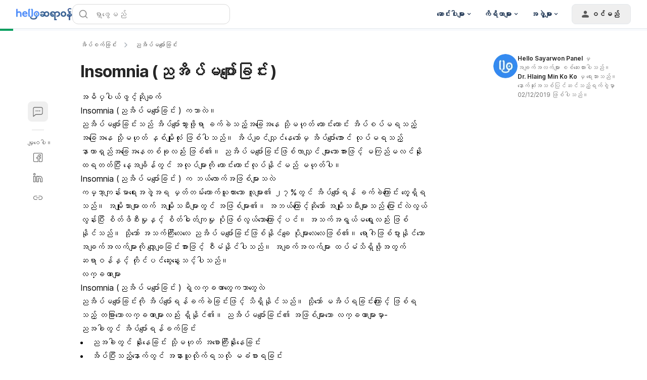

--- FILE ---
content_type: application/javascript; charset=UTF-8
request_url: https://hellosayarwon.com/_next/static/chunks/pages/%5B...slug%5D-7433c371e77b755c.js
body_size: 21372
content:
(self.webpackChunkhhgDiscoverV1=self.webpackChunkhhgDiscoverV1||[]).push([[2203],{Yrcj:function(t,e,r){(window.__NEXT_P=window.__NEXT_P||[]).push(["/[...slug]",function(){return r("PDiD")}])},PDiD:function(t,e,r){"use strict";r.r(e),r.d(e,{__N_SSP:function(){return b},default:function(){return _slug_}});var a=r("BGKE"),o=r("VoJx"),i=r.n(o),n=r("k3v3"),p=r.n(n),d=r("99+y"),l=r("gBTO"),g=r("jL0s");let h=i()(()=>r.e(5497).then(r.t.bind(r,"0Vby",23)),{loadableGenerated:{webpack:()=>["0Vby"]}}),s=i()(()=>Promise.all([r.e(6814),r.e(4264),r.e(6639),r.e(1518),r.e(3447),r.e(9099),r.e(9425),r.e(1891),r.e(3928),r.e(8287),r.e(5628),r.e(2266),r.e(9781),r.e(9862),r.e(3015),r.e(7097),r.e(4462),r.e(1366),r.e(5669),r.e(8545),r.e(5512),r.e(732),r.e(5091),r.e(5794),r.e(166),r.e(2038),r.e(2256),r.e(4039),r.e(9106),r.e(6103)]).then(r.bind(r,"LZGZ")),{loadableGenerated:{webpack:()=>["LZGZ"]}}),c=i()(()=>Promise.all([r.e(5008),r.e(680),r.e(6814),r.e(4264),r.e(6639),r.e(1518),r.e(3447),r.e(9099),r.e(9425),r.e(1891),r.e(3928),r.e(8287),r.e(5628),r.e(2266),r.e(9781),r.e(9862),r.e(3015),r.e(7097),r.e(4462),r.e(1366),r.e(5669),r.e(8545),r.e(5512),r.e(8622),r.e(9274),r.e(2479),r.e(2038),r.e(4039),r.e(6419),r.e(9075)]).then(r.bind(r,"yCdl")).then(t=>t.VideoPage),{loadableGenerated:{webpack:()=>["yCdl"]}}),m=i()(()=>Promise.all([r.e(6814),r.e(4264),r.e(6639),r.e(1518),r.e(3447),r.e(9099),r.e(9425),r.e(1891),r.e(3928),r.e(8287),r.e(5628),r.e(2266),r.e(9781),r.e(9862),r.e(7097),r.e(4462),r.e(1366),r.e(5669),r.e(5512),r.e(270),r.e(562),r.e(9462),r.e(8086),r.e(2038),r.e(4039),r.e(6983),r.e(3739),r.e(6419),r.e(6857),r.e(9009),r.e(1314)]).then(r.bind(r,"OA9/")).then(t=>t.CategoryPageComponent),{loadableGenerated:{webpack:()=>["OA9/"]}}),w=i()(()=>Promise.all([r.e(5008),r.e(680),r.e(6814),r.e(4264),r.e(6639),r.e(1518),r.e(3447),r.e(9099),r.e(9425),r.e(1891),r.e(3928),r.e(8287),r.e(5628),r.e(2266),r.e(9781),r.e(9862),r.e(3015),r.e(7097),r.e(4462),r.e(1366),r.e(5669),r.e(8545),r.e(5512),r.e(732),r.e(8622),r.e(5278),r.e(9274),r.e(270),r.e(4474),r.e(4931),r.e(4728),r.e(8e3),r.e(1779),r.e(7999),r.e(4042),r.e(6066),r.e(8639),r.e(9094),r.e(1412),r.e(5080),r.e(5794),r.e(4027),r.e(7813),r.e(2038),r.e(2256),r.e(4039),r.e(6983),r.e(3739),r.e(6857),r.e(4140),r.e(3089),r.e(2553),r.e(9009),r.e(2395),r.e(5938),r.e(6631),r.e(257),r.e(9482)]).then(r.bind(r,"sjee")).then(t=>t.DynamicSpotlightPage),{loadableGenerated:{webpack:()=>["sjee"]}});var b=!0,_slug_=t=>{let{page:e}=t,r=(0,d.useRouter)();if("drugs"===e)return(0,a.Y)(s,{...t});if("article"===e){let{articles:e,articlesV2:o,sitewideBanner:i,sitewideBannerV2:n,appEnvServer:d,...s}=t,{type:c}=r.query,{componentsV2ChunkUrl:m,discoverV2ChunkUrl:w}=(0,g.getMfeRemoteChunkUrls)();return((0,l.h)("BuildId_client_v1","FV1-1768379286271"),(0,l.h)("router.query.type",{empty:"empty"===c,noimage:"noimage"===c,demo:"demo"===c}),(0,l.h)("Article_props",{router:{pathname:r.pathname,asPath:r.asPath,locale:r.locale},articles:o,isMobileSsr:s.isMobileSsr,appEnvServer:d}),(0,l.h)("Measure_logs",{measureLogs:s.measureLogs,ssrRunningTime:s.ssrRunningTime}),"empty"===c)?(0,a.Y)("p",{children:"THIS IS EMPTY PAGE"}):(0,a.FD)(a.FK,{children:[(0,a.FD)(p(),{children:[(0,a.Y)("style",{dangerouslySetInnerHTML:{__html:"/*! tailwindcss v3.4.18 | MIT License | https://tailwindcss.com*/blockquote,dd,dl,figure,h1,h2,h3,h4,h5,h6,hr,p,pre{margin:0}fieldset,legend,menu,ol,ul{padding:0}.container{padding-left:.9375rem;padding-right:.9375rem}.sr-only{height:1px;margin:-1px;overflow:hidden;padding:0;position:absolute;width:1px;clip:rect(0,0,0,0);border-width:0;white-space:nowrap}.inset-x-0{left:0;right:0}.-bottom-\\[calc\\(var\\(--gapY\\)\\/2\\)\\]{bottom:calc(var(--gapY)/2*-1)}.bottom-5{bottom:1.25rem}.bottom-\\[-1px\\]{bottom:-1px}.bottom-\\[-4px\\]{bottom:-4px}.bottom-\\[0\\.375rem\\]{bottom:.375rem}.bottom-\\[0\\.625rem\\]{bottom:.625rem}.bottom-full{bottom:100%}.left-2{left:.5rem}.left-\\[-4px\\]{left:-4px}.left-\\[0\\.375rem\\]{left:.375rem}.left-\\[0\\.625rem\\]{left:.625rem}.left-\\[50\\%\\]{left:50%}.left-full{left:100%}.right-\\[-4px\\]{right:-4px}.right-\\[0\\.625rem\\]{right:.625rem}.right-\\[1\\.5625rem\\]{right:1.5625rem}.right-full{right:100%}.top-3{top:.75rem}.top-\\[-4px\\]{top:-4px}.top-\\[0\\.375rem\\]{top:.375rem}.top-\\[0\\.625rem\\]{top:.625rem}.top-\\[2\\.1875rem\\]{top:2.1875rem}.top-\\[50\\%\\]{top:50%}.z-0{z-index:0}.z-\\[1000\\]{z-index:1000}.z-dialog{z-index:500}.z-dialogOverlay{z-index:450}.z-drawer{z-index:500}.z-drawerOverlay{z-index:450}.order-last{order:9999}.m-auto{margin:auto}.-mx-1{margin-left:-.25rem;margin-right:-.25rem}.-my-2{margin-bottom:-.5rem;margin-top:-.5rem}.mx-\\[0\\.625rem\\]{margin-left:.625rem;margin-right:.625rem}.my-1{margin-bottom:.25rem;margin-top:.25rem}.my-5{margin-bottom:1.25rem;margin-top:1.25rem}.my-\\[0\\.9375rem\\]{margin-bottom:.9375rem;margin-top:.9375rem}.-mb-px,.mb-\\[-1px\\]{margin-bottom:-1px}.ml-\\[--handleContainerSize\\]{margin-left:var(--handleContainerSize)}.ml-\\[0\\.3125rem\\]{margin-left:.3125rem}.mr-4{margin-right:1rem}.mr-6{margin-right:1.5rem}.mr-\\[--handleContainerSize\\]{margin-right:var(--handleContainerSize)}.mr-\\[0\\.625rem\\]{margin-right:.625rem}.mt-0\\.5{margin-top:.125rem}.mt-10{margin-top:2.5rem}.mt-24{margin-top:6rem}.mt-5{margin-top:1.25rem}.mt-auto{margin-top:auto}.inline-block{display:inline-block}.table-caption{display:table-caption}.table-cell{display:table-cell}.table-row{display:table-row}.aspect-\\[174\\/67\\]{aspect-ratio:174/67}.aspect-\\[3\\/4\\]{aspect-ratio:3/4}.aspect-\\[72\\/100\\]{aspect-ratio:72/100}.aspect-\\[9\\/16\\]{aspect-ratio:9/16}.size-1{height:.25rem;width:.25rem}.size-16{height:4rem;width:4rem}.size-3{height:.75rem;width:.75rem}.size-3\\.5{height:.875rem;width:.875rem}.size-4{height:1rem;width:1rem}.size-5{height:1.25rem;width:1.25rem}.size-\\[--cell-size\\]{height:var(--cell-size);width:var(--cell-size)}.size-\\[--size\\]{height:var(--size);width:var(--size)}.size-\\[1\\.25rem\\]{height:1.25rem;width:1.25rem}.size-\\[1\\.375rem\\]{height:1.375rem;width:1.375rem}.size-\\[1\\.75rem\\]{height:1.75rem;width:1.75rem}.size-\\[10px\\]{height:10px;width:10px}.size-\\[2px\\]{height:2px;width:2px}.size-\\[2rem\\]{height:2rem;width:2rem}.size-\\[40px\\]{height:40px;width:40px}.size-\\[64px\\]{height:64px;width:64px}.size-\\[88px\\]{height:88px;width:88px}.size-auto{height:auto;width:auto}.size-fit{height:-moz-fit-content;height:fit-content;width:-moz-fit-content;width:fit-content}.h-1\\/2{height:50%}.h-2\\.5{height:.625rem}.h-3\\.5{height:.875rem}.h-\\[--cell-size\\]{height:var(--cell-size)}.h-\\[--size\\]{height:var(--size)}.h-\\[1\\.125rem\\]{height:1.125rem}.h-\\[1\\.25rem\\]{height:1.25rem}.h-\\[18px\\]{height:18px}.h-\\[2\\.375rem\\]{height:2.375rem}.h-\\[2\\.8125rem\\]{height:2.8125rem}.h-\\[3\\.3125rem\\]{height:3.3125rem}.h-\\[32px\\]{height:32px}.h-\\[36px\\]{height:36px}.h-\\[52px\\]{height:52px}.h-\\[var\\(--radix-select-trigger-height\\)\\]{height:var(--radix-select-trigger-height)}.max-h-\\[--radix-select-content-available-height\\]{max-height:var(--radix-select-content-available-height)}.max-h-\\[90vh\\]{max-height:90vh}.max-h-\\[var\\(--radix-dropdown-menu-content-available-height\\)\\]{max-height:var(--radix-dropdown-menu-content-available-height)}.\\!min-h-\\[unset\\]{min-height:unset!important}.min-h-12{min-height:3rem}.min-h-\\[--adMinHeight\\]{min-height:var(--adMinHeight)}.min-h-\\[184px\\]{min-height:184px}.min-h-\\[48px\\]{min-height:48px}.min-h-\\[60px\\]{min-height:60px}.min-h-\\[66\\.74px\\]{min-height:66.74px}.min-h-screen{min-height:100vh}.w-12{width:3rem}.w-2\\.5{width:.625rem}.w-3\\.5{width:.875rem}.w-9{width:2.25rem}.w-\\[--cell-size\\]{width:var(--cell-size)}.w-\\[--size\\]{width:var(--size)}.w-\\[1\\.125rem\\]{width:1.125rem}.w-\\[105px\\]{width:105px}.w-\\[132px\\]{width:132px}.w-\\[18px\\]{width:18px}.w-\\[1px\\]{width:1px}.w-\\[2\\.125rem\\]{width:2.125rem}.w-\\[52px\\]{width:52px}.w-\\[72px\\]{width:72px}.w-\\[88px\\]{width:88px}.w-\\[98vw\\]{width:98vw}.w-\\[calc\\(100\\%-1rem\\)\\]{width:calc(100% - 1rem)}.w-\\[min\\(360px\\2c 100\\%\\)\\]{width:min(360px,100%)}.w-\\[min\\(var\\(--adMinWidth\\)\\2c 100\\%\\)\\]{width:min(var(--adMinWidth),100%)}.min-w-10{min-width:2.5rem}.min-w-8{min-width:2rem}.min-w-9{min-width:2.25rem}.min-w-\\[--adMinWidth\\]{min-width:var(--adMinWidth)}.min-w-\\[--cell-size\\]{min-width:var(--cell-size)}.min-w-\\[150px\\]{min-width:150px}.min-w-\\[20\\.81px\\]{min-width:20.81px}.min-w-\\[200px\\]{min-width:200px}.min-w-\\[300px\\]{min-width:300px}.min-w-\\[8rem\\]{min-width:8rem}.min-w-\\[var\\(--radix-select-trigger-width\\)\\]{min-width:var(--radix-select-trigger-width)}.max-w-2xl{max-width:42rem}.max-w-7xl{max-width:80rem}.max-w-\\[330px\\]{max-width:330px}.max-w-\\[380px\\]{max-width:380px}.max-w-lg{max-width:32rem}.grow-0{flex-grow:0}.caption-bottom{caption-side:bottom}.origin-\\[--radix-dropdown-menu-content-transform-origin\\]{transform-origin:var(--radix-dropdown-menu-content-transform-origin)}.origin-\\[--radix-select-content-transform-origin\\]{transform-origin:var(--radix-select-content-transform-origin)}.-translate-x-1\\/2,.-translate-y-1\\/2{transform:translate(var(--tw-translate-x),var(--tw-translate-y)) rotate(var(--tw-rotate)) skewX(var(--tw-skew-x)) skewY(var(--tw-skew-y)) scaleX(var(--tw-scale-x)) scaleY(var(--tw-scale-y))}.translate-x-\\[-50\\%\\]{--tw-translate-x:-50%}.rotate-45,.translate-x-\\[-50\\%\\],.translate-y-\\[-50\\%\\],.translate-y-full{transform:translate(var(--tw-translate-x),var(--tw-translate-y)) rotate(var(--tw-rotate)) skewX(var(--tw-skew-x)) skewY(var(--tw-skew-y)) scaleX(var(--tw-scale-x)) scaleY(var(--tw-scale-y))}.rotate-90{--tw-rotate:90deg}.rotate-90,.transform{transform:translate(var(--tw-translate-x),var(--tw-translate-y)) rotate(var(--tw-rotate)) skewX(var(--tw-skew-x)) skewY(var(--tw-skew-y)) scaleX(var(--tw-scale-x)) scaleY(var(--tw-scale-y))}@keyframes pulse{50%{opacity:.5}}.animate-pulse{animation:pulse 2s cubic-bezier(.4,0,.6,1) infinite}.\\!cursor-not-allowed{cursor:not-allowed!important}.cursor-default{cursor:default}.cursor-text{cursor:text}.touch-none{touch-action:none}.resize-none{resize:none}.list-disc{list-style-type:disc}.appearance-none{-webkit-appearance:none;-moz-appearance:none;appearance:none}.grid-cols-3{grid-template-columns:repeat(3,minmax(0,1fr))}.grid-cols-4{grid-template-columns:repeat(4,minmax(0,1fr))}.grid-cols-\\[1fr_3fr\\]{grid-template-columns:1fr 3fr}.grid-rows-2{grid-template-rows:repeat(2,minmax(0,1fr))}.flex-col-reverse{flex-direction:column-reverse}.gap-1\\.5{gap:.375rem}.gap-7{gap:1.75rem}.gap-\\[--gapY\\]{gap:var(--gapY)}.gap-\\[0\\.25rem\\]{gap:.25rem}.gap-\\[0\\.3125rem\\]{gap:.3125rem}.gap-\\[0\\.4rem\\]{gap:.4rem}.gap-\\[0\\.75rem\\]{gap:.75rem}.gap-\\[10px\\]{gap:10px}.gap-\\[3rem\\]{gap:3rem}.-space-y-3>:not([hidden])~:not([hidden]){--tw-space-y-reverse:0;margin-bottom:calc(-.75rem*var(--tw-space-y-reverse));margin-top:calc(-.75rem*(1 - var(--tw-space-y-reverse)))}.space-x-2>:not([hidden])~:not([hidden]){--tw-space-x-reverse:0;margin-left:calc(.5rem*(1 - var(--tw-space-x-reverse)));margin-right:calc(.5rem*var(--tw-space-x-reverse))}.space-x-3>:not([hidden])~:not([hidden]){--tw-space-x-reverse:0;margin-left:calc(.75rem*(1 - var(--tw-space-x-reverse)));margin-right:calc(.75rem*var(--tw-space-x-reverse))}.space-x-4>:not([hidden])~:not([hidden]){--tw-space-x-reverse:0;margin-left:calc(1rem*(1 - var(--tw-space-x-reverse)));margin-right:calc(1rem*var(--tw-space-x-reverse))}.space-x-8>:not([hidden])~:not([hidden]){--tw-space-x-reverse:0;margin-left:calc(2rem*(1 - var(--tw-space-x-reverse)));margin-right:calc(2rem*var(--tw-space-x-reverse))}.space-y-1\\.5>:not([hidden])~:not([hidden]){--tw-space-y-reverse:0;margin-bottom:calc(.375rem*var(--tw-space-y-reverse));margin-top:calc(.375rem*(1 - var(--tw-space-y-reverse)))}.space-y-3>:not([hidden])~:not([hidden]){--tw-space-y-reverse:0;margin-bottom:calc(.75rem*var(--tw-space-y-reverse));margin-top:calc(.75rem*(1 - var(--tw-space-y-reverse)))}.space-y-6>:not([hidden])~:not([hidden]){--tw-space-y-reverse:0;margin-bottom:calc(1.5rem*var(--tw-space-y-reverse));margin-top:calc(1.5rem*(1 - var(--tw-space-y-reverse)))}.overflow-x-hidden{overflow-x:hidden}.text-ellipsis,.truncate{text-overflow:ellipsis}.text-nowrap{text-wrap:nowrap}.rounded,.rounded-\\[0\\.25rem\\]{border-radius:.25rem}.rounded-\\[0\\.3125rem\\]{border-radius:.3125rem}.rounded-\\[10px\\]{border-radius:10px}.rounded-\\[1rem\\]{border-radius:1rem}.rounded-\\[5px\\]{border-radius:5px}.rounded-\\[calc\\(var\\(--radius\\)-5px\\)\\]{border-radius:calc(var(--radius) - 5px)}.rounded-\\[inherit\\]{border-radius:inherit}.rounded-sm{border-radius:.125rem}.rounded-xl{border-radius:.75rem}.rounded-l-md{border-bottom-left-radius:.375rem;border-top-left-radius:.375rem}.rounded-r-md{border-bottom-right-radius:.375rem;border-top-right-radius:.375rem}.rounded-t-\\[0\\.375rem\\]{border-top-left-radius:.375rem;border-top-right-radius:.375rem}.rounded-t-lg{border-top-left-radius:.5rem;border-top-right-radius:.5rem}.border-0{border-width:0}.border-y{border-top-width:1px}.border-b,.border-y{border-bottom-width:1px}.border-b-2,.border-b-\\[2px\\]{border-bottom-width:2px}.border-l{border-left-width:1px}.border-r{border-right-width:1px}.\\!border-gray-200{--tw-border-opacity:1!important;border-color:rgb(217 217 217/var(--tw-border-opacity,1))!important}.border-blue-50{--tw-border-opacity:1;border-color:rgb(227 242 255/var(--tw-border-opacity,1))}.border-blue-500{--tw-border-opacity:1;border-color:rgb(43 148 255/var(--tw-border-opacity,1))}.border-hb-200{--tw-border-opacity:1;border-color:rgb(145 202 255/var(--tw-border-opacity,1))}.border-hb-600{--tw-border-opacity:1;border-color:rgb(45 135 243/var(--tw-border-opacity,1))}.\\!border-b-\\[--color\\]{border-bottom-color:var(--color)!important}.\\!border-r-\\[--color\\]{border-right-color:var(--color)!important}.\\!border-t-\\[--color\\]{border-top-color:var(--color)!important}.border-l-transparent{border-left-color:transparent}.border-r-neutral-100{--tw-border-opacity:1;border-right-color:rgb(228 232 236/var(--tw-border-opacity,1))}.border-t-neutral-100\\/10{border-top-color:rgba(228,232,236,.1)}.border-t-transparent{border-top-color:transparent}.\\!bg-blue-50{--tw-bg-opacity:1!important;background-color:rgb(227 242 255/var(--tw-bg-opacity,1))!important}.bg-\\[\\#00b2ff\\]{--tw-bg-opacity:1;background-color:rgb(0 178 255/var(--tw-bg-opacity,1))}.bg-\\[\\#e3f2ff\\]{--tw-bg-opacity:1;background-color:rgb(227 242 255/var(--tw-bg-opacity,1))}.bg-\\[--bgColor\\]{background-color:var(--bgColor)}.bg-black\\/10{background-color:rgba(0,0,0,.1)}.bg-blue-400{--tw-bg-opacity:1;background-color:rgb(69 164 255/var(--tw-bg-opacity,1))}.bg-blue-500{--tw-bg-opacity:1;background-color:rgb(43 148 255/var(--tw-bg-opacity,1))}.bg-emerald-100{--tw-bg-opacity:1;background-color:rgb(209 250 229/var(--tw-bg-opacity,1))}.bg-gray-600{--tw-bg-opacity:1;background-color:rgb(89 89 89/var(--tw-bg-opacity,1))}.bg-green{--tw-bg-opacity:1;background-color:rgb(224 248 238/var(--tw-bg-opacity,1))}.bg-green-100{--tw-bg-opacity:1;background-color:rgb(179 238 213/var(--tw-bg-opacity,1))}.bg-green-500{--tw-bg-opacity:1;background-color:rgb(0 192 118/var(--tw-bg-opacity,1))}.bg-hb{--tw-bg-opacity:1;background-color:rgb(227 242 255/var(--tw-bg-opacity,1))}.bg-indigol-800{--tw-bg-opacity:1;background-color:rgb(40 74 117/var(--tw-bg-opacity,1))}.bg-indigol-900{--tw-bg-opacity:1;background-color:rgb(27 50 80/var(--tw-bg-opacity,1))}.bg-neutral-200{--tw-bg-opacity:1;background-color:rgb(210 214 220/var(--tw-bg-opacity,1))}.bg-red{--tw-bg-opacity:1;background-color:rgb(250 233 232/var(--tw-bg-opacity,1))}.bg-red-100{--tw-bg-opacity:1;background-color:rgb(254 204 191/var(--tw-bg-opacity,1))}.bg-red-500{--tw-bg-opacity:1;background-color:rgb(255 83 49/var(--tw-bg-opacity,1))}.bg-white\\/85{background-color:hsla(0,0%,100%,.85)}.bg-yellow-500{--tw-bg-opacity:1;background-color:rgb(255 195 38/var(--tw-bg-opacity,1))}.bg-opacity-50{--tw-bg-opacity:0.5}.bg-gradient-to-b{background-image:linear-gradient(to bottom,var(--tw-gradient-stops))}.from-\\[rgba\\(17\\2c 17\\2c 17\\2c 0\\)\\]{--tw-gradient-from:hsla(0,0%,7%,0) var(--tw-gradient-from-position);--tw-gradient-to:hsla(0,0%,7%,0) var(--tw-gradient-to-position);--tw-gradient-stops:var(--tw-gradient-from),var(--tw-gradient-to)}.to-gray-1000{--tw-gradient-to:#111 var(--tw-gradient-to-position)}.bg-center{background-position:50%}.fill-current{fill:currentColor}.p-1{padding:.25rem}.p-\\[0\\.625rem\\]{padding:.625rem}.p-\\[15px\\]{padding:15px}.p-\\[5px\\]{padding:5px}.p-px{padding:1px}.px-1\\.5{padding-left:.375rem;padding-right:.375rem}.px-2\\.5{padding-left:.625rem;padding-right:.625rem}.px-5{padding-left:1.25rem;padding-right:1.25rem}.px-7{padding-left:1.75rem;padding-right:1.75rem}.px-\\[--cell-size\\]{padding-left:var(--cell-size);padding-right:var(--cell-size)}.px-\\[--textPadding\\]{padding-left:var(--textPadding);padding-right:var(--textPadding)}.px-\\[0\\.3125rem\\]{padding-left:.3125rem;padding-right:.3125rem}.px-\\[0\\.875rem\\]{padding-left:.875rem;padding-right:.875rem}.py-1\\.5{padding-bottom:.375rem;padding-top:.375rem}.py-10{padding-bottom:2.5rem;padding-top:2.5rem}.py-12{padding-bottom:3rem;padding-top:3rem}.py-\\[0\\.75rem\\]{padding-bottom:.75rem;padding-top:.75rem}.py-\\[14px\\]{padding-bottom:14px;padding-top:14px}.py-\\[2px\\]{padding-bottom:2px;padding-top:2px}.py-\\[4rem\\]{padding-bottom:4rem;padding-top:4rem}.py-\\[7px\\]{padding-bottom:7px;padding-top:7px}.pb-1{padding-bottom:.25rem}.pb-3{padding-bottom:.75rem}.pb-\\[1\\.5px\\]{padding-bottom:1.5px}.pl-5{padding-left:1.25rem}.pl-8{padding-left:2rem}.pl-\\[2\\.625rem\\]{padding-left:2.625rem}.pl-\\[calc\\(1\\.375rem\\/1\\.5\\)\\]{padding-left:.91667rem}.pr-0{padding-right:0}.pr-1{padding-right:.25rem}.pr-12{padding-right:3rem}.pr-2{padding-right:.5rem}.pr-4{padding-right:1rem}.pr-8{padding-right:2rem}.pr-\\[1\\.375rem\\]{padding-right:1.375rem}.pr-\\[3\\.5rem\\]{padding-right:3.5rem}.pt-3{padding-top:.75rem}.pt-6{padding-top:1.5rem}.pt-\\[1\\.75rem\\]{padding-top:1.75rem}.text-left{text-align:left}.align-middle{vertical-align:middle}.align-bottom{vertical-align:bottom}.font-mono{font-family:ui-monospace,SFMono-Regular,Menlo,Monaco,Consolas,Liberation Mono,Courier New,monospace}.text-3xl{font-size:1.875rem;line-height:2.25rem}.text-\\[0\\.75rem\\]{font-size:.75rem}.text-\\[0\\.8rem\\]{font-size:.8rem}.text-\\[1\\.125rem\\]{font-size:1.125rem}.text-\\[1\\.25rem\\]{font-size:1.25rem}.text-\\[1\\.75rem\\]{font-size:1.75rem}.text-\\[11px\\]{font-size:11px}.text-\\[12px\\]{font-size:12px}.text-\\[13px\\]{font-size:13px}.text-\\[14px\\]{font-size:14px}.text-xl{font-size:1.25rem;line-height:1.75rem}.font-medium{font-weight:500}.capitalize{text-transform:capitalize}.leading-3{line-height:.75rem}.leading-5{line-height:1.25rem}.leading-\\[--fontSize\\]{line-height:var(--fontSize)}.leading-\\[26px\\]{line-height:26px}.leading-\\[2rem\\]{line-height:2rem}.leading-none{line-height:1}.leading-normal{line-height:1.5}.leading-snug{line-height:1.375}.-tracking-\\[0\\.2px\\]{letter-spacing:-.2px}.-tracking-\\[0\\.3px\\]{letter-spacing:-.3px}.tracking-\\[-0\\.2px\\]{letter-spacing:-.2px}.tracking-tight{letter-spacing:-.025em}.tracking-widest{letter-spacing:.1em}.text-\\[\\#4D8DFF\\]{--tw-text-opacity:1;color:rgb(77 141 255/var(--tw-text-opacity,1))}.text-\\[\\#8C8C8C\\]{--tw-text-opacity:1;color:rgb(140 140 140/var(--tw-text-opacity,1))}.text-\\[--fontSize\\]{color:var(--fontSize)}.text-\\[--textColor\\]{color:var(--textColor)}.text-black\\/70{color:rgba(0,0,0,.7)}.text-current{color:currentColor}.text-emerald-800{--tw-text-opacity:1;color:rgb(6 95 70/var(--tw-text-opacity,1))}.text-gray-1000{--tw-text-opacity:1;color:rgb(17 17 17/var(--tw-text-opacity,1))}.text-gray-200{--tw-text-opacity:1;color:rgb(217 217 217/var(--tw-text-opacity,1))}.text-green-300{--tw-text-opacity:1;color:rgb(46 214 158/var(--tw-text-opacity,1))}.text-green-400{--tw-text-opacity:1;color:rgb(0 203 138/var(--tw-text-opacity,1))}.text-green-800{--tw-text-opacity:1;color:rgb(0 140 80/var(--tw-text-opacity,1))}.text-hb-600{--tw-text-opacity:1;color:rgb(45 135 243/var(--tw-text-opacity,1))}.text-indigol-900{--tw-text-opacity:1;color:rgb(27 50 80/var(--tw-text-opacity,1))}.text-neutral-400{--tw-text-opacity:1;color:rgb(173 179 188/var(--tw-text-opacity,1))}.text-neutral-50{--tw-text-opacity:1;color:rgb(247 249 252/var(--tw-text-opacity,1))}.text-neutral-500{--tw-text-opacity:1;color:rgb(154 162 172/var(--tw-text-opacity,1))}.text-neutral-600{--tw-text-opacity:1;color:rgb(135 144 156/var(--tw-text-opacity,1))}.text-primary{--tw-text-opacity:1;color:rgb(45 135 243/var(--tw-text-opacity,1))}.text-red-400{--tw-text-opacity:1;color:rgb(255 111 77/var(--tw-text-opacity,1))}.text-red-500{--tw-text-opacity:1;color:rgb(255 83 49/var(--tw-text-opacity,1))}.text-transparent{color:transparent}.underline-offset-4{text-underline-offset:4px}.opacity-60{opacity:.6}.opacity-70{opacity:.7}.opacity-90{opacity:.9}.shadow{--tw-shadow:0 1px 3px 0 rgba(0,0,0,.1),0 1px 2px -1px rgba(0,0,0,.1);--tw-shadow-colored:0 1px 3px 0 var(--tw-shadow-color),0 1px 2px -1px var(--tw-shadow-color)}.shadow,.shadow-\\[0_8px_40px_rgba\\(0\\2c 0\\2c 0\\2c 0\\.1\\)\\]{box-shadow:var(--tw-ring-offset-shadow,0 0 #0000),var(--tw-ring-shadow,0 0 #0000),var(--tw-shadow)}.shadow-\\[0_8px_40px_rgba\\(0\\2c 0\\2c 0\\2c 0\\.1\\)\\]{--tw-shadow:0 8px 40px rgba(0,0,0,.1);--tw-shadow-colored:0 8px 40px var(--tw-shadow-color)}.shadow-\\[0px_10px_16px_rgba\\(0\\2c 0\\2c 0\\2c 0\\.04\\)\\2c 0px_2px_8px_rgba\\(0\\2c 0\\2c 0\\2c 0\\.04\\)\\2c 0px_0px_1px_rgba\\(0\\2c 0\\2c 0\\2c 0\\.04\\)\\]{--tw-shadow:0px 10px 16px rgba(0,0,0,.04),0px 2px 8px rgba(0,0,0,.04),0px 0px 1px rgba(0,0,0,.04);--tw-shadow-colored:0px 10px 16px var(--tw-shadow-color),0px 2px 8px var(--tw-shadow-color),0px 0px 1px var(--tw-shadow-color);box-shadow:var(--tw-ring-offset-shadow,0 0 #0000),var(--tw-ring-shadow,0 0 #0000),var(--tw-shadow)}.shadow-\\[0px_4px_12px_0px_rgba\\(0\\2c 0\\2c 0\\2c 0\\.10\\)\\]{--tw-shadow:0px 4px 12px 0px rgba(0,0,0,.1);--tw-shadow-colored:0px 4px 12px 0px var(--tw-shadow-color)}.shadow-\\[0px_4px_12px_0px_rgba\\(0\\2c 0\\2c 0\\2c 0\\.10\\)\\],.shadow-alertDialog{box-shadow:var(--tw-ring-offset-shadow,0 0 #0000),var(--tw-ring-shadow,0 0 #0000),var(--tw-shadow)}.shadow-alertDialog{--tw-shadow:0px 4px 8px #d9d9d9;--tw-shadow-colored:0px 4px 8px var(--tw-shadow-color)}.shadow-lg{--tw-shadow:0 10px 15px -3px rgba(0,0,0,.1),0 4px 6px -4px rgba(0,0,0,.1);--tw-shadow-colored:0 10px 15px -3px var(--tw-shadow-color),0 4px 6px -4px var(--tw-shadow-color)}.shadow-lg,.shadow-lightFloating{box-shadow:var(--tw-ring-offset-shadow,0 0 #0000),var(--tw-ring-shadow,0 0 #0000),var(--tw-shadow)}.shadow-lightFloating{--tw-shadow:0 0.0625rem 0.1875rem rgba(0,0,0,.05),rgba(0,0,0,.05) 0 1.25rem 1.5625rem -0.3125rem,rgba(0,0,0,.04) 0 0.625rem 0.625rem -0.3125rem;--tw-shadow-colored:0 0.0625rem 0.1875rem var(--tw-shadow-color),0 1.25rem 1.5625rem -0.3125rem var(--tw-shadow-color),0 0.625rem 0.625rem -0.3125rem var(--tw-shadow-color)}.shadow-md{--tw-shadow:0 4px 6px -1px rgba(0,0,0,.1),0 2px 4px -2px rgba(0,0,0,.1);--tw-shadow-colored:0 4px 6px -1px var(--tw-shadow-color),0 2px 4px -2px var(--tw-shadow-color)}.shadow-md,.shadow-none{box-shadow:var(--tw-ring-offset-shadow,0 0 #0000),var(--tw-ring-shadow,0 0 #0000),var(--tw-shadow)}.shadow-sm{--tw-shadow:0 1px 2px 0 rgba(0,0,0,.05);--tw-shadow-colored:0 1px 2px 0 var(--tw-shadow-color)}.shadow-sm,.shadow-toast{box-shadow:var(--tw-ring-offset-shadow,0 0 #0000),var(--tw-ring-shadow,0 0 #0000),var(--tw-shadow)}.shadow-toast{--tw-shadow:0 0.0625rem 0.1875rem rgba(0,0,0,.05),rgba(0,0,0,.05) 0 1.75rem 1.4375rem -0.4375rem,rgba(0,0,0,.04) 0 0.75rem 0.75rem -0.4375rem;--tw-shadow-colored:0 0.0625rem 0.1875rem var(--tw-shadow-color),0 1.75rem 1.4375rem -0.4375rem var(--tw-shadow-color),0 0.75rem 0.75rem -0.4375rem var(--tw-shadow-color)}.shadow-xl{--tw-shadow:0 20px 25px -5px rgba(0,0,0,.1),0 8px 10px -6px rgba(0,0,0,.1);--tw-shadow-colored:0 20px 25px -5px var(--tw-shadow-color),0 8px 10px -6px var(--tw-shadow-color);box-shadow:var(--tw-ring-offset-shadow,0 0 #0000),var(--tw-ring-shadow,0 0 #0000),var(--tw-shadow)}.\\!outline{outline-style:solid!important}.ring-0{--tw-ring-offset-shadow:var(--tw-ring-inset) 0 0 0 var(--tw-ring-offset-width) var(--tw-ring-offset-color);--tw-ring-shadow:var(--tw-ring-inset) 0 0 0 calc(var(--tw-ring-offset-width)) var(--tw-ring-color);box-shadow:var(--tw-ring-offset-shadow),var(--tw-ring-shadow),var(--tw-shadow,0 0 #0000)}.transition-\\[color\\2c box-shadow\\]{transition-duration:.15s;transition-property:color,box-shadow;transition-timing-function:cubic-bezier(.4,0,.2,1)}.transition-\\[color\\]{transition-property:color}.transition-\\[color\\],.transition-all{transition-duration:.15s;transition-timing-function:cubic-bezier(.4,0,.2,1)}.transition-colors{transition-duration:.15s;transition-property:color,background-color,border-color,text-decoration-color,fill,stroke;transition-timing-function:cubic-bezier(.4,0,.2,1)}.transition-none{transition-property:none}.transition-shadow{transition-property:box-shadow}.transition-shadow,.transition-transform{transition-duration:.15s;transition-timing-function:cubic-bezier(.4,0,.2,1)}.duration-200{transition-duration:.2s}.theme-hhg-old .text-p1,.theme-hhg-old .text-p2{letter-spacing:-.2px}.\\[--cell-size\\:2\\.625rem\\]{--cell-size:2.625rem}.\\[appearance\\:textfield\\]{-webkit-appearance:textfield;-moz-appearance:textfield;appearance:textfield}.hhg-disabled-scroll{height:100vh;overflow-y:hidden;position:fixed;width:100%}.file\\:border-0::file-selector-button{border-width:0}.file\\:bg-transparent::file-selector-button{background-color:transparent}.file\\:font-medium::file-selector-button{font-weight:500}.theme-hhg-old .file\\:text-p4::file-selector-button{font-size:.75rem;letter-spacing:0;line-height:1.125rem}@media (min-width:768px){.theme-hhg-old .file\\:text-p4::file-selector-button{font-size:.875rem;letter-spacing:-.2px;line-height:1.375rem}}.theme-hhg-new .file\\:text-p4::file-selector-button{font-size:.75rem;letter-spacing:0;line-height:1.125rem}@media (min-width:768px){.theme-hhg-new .file\\:text-p4::file-selector-button{font-size:.875rem;letter-spacing:-.2px;line-height:1.375rem}}.placeholder\\:text-gray-400::-moz-placeholder{--tw-text-opacity:1;color:rgb(140 140 140/var(--tw-text-opacity,1))}.placeholder\\:text-gray-400::placeholder{--tw-text-opacity:1;color:rgb(140 140 140/var(--tw-text-opacity,1))}.before\\:top-1\\/2:before{content:var(--tw-content);top:50%}.before\\:h-4:before{content:var(--tw-content);height:1rem}.before\\:w-4:before{content:var(--tw-content);width:1rem}.before\\:-translate-y-1\\/2:before{content:var(--tw-content);--tw-translate-y:-50%;transform:translate(var(--tw-translate-x),var(--tw-translate-y)) rotate(var(--tw-rotate)) skewX(var(--tw-skew-x)) skewY(var(--tw-skew-y)) scaleX(var(--tw-scale-x)) scaleY(var(--tw-scale-y))}.before\\:content-\\[var\\(--warning-icon\\)\\]:before{--tw-content:var(--warning-icon);content:var(--tw-content)}.after\\:left-\\[--handleEdgeSpace\\]:after{content:var(--tw-content);left:var(--handleEdgeSpace)}.after\\:start-\\[2px\\]:after{content:var(--tw-content);inset-inline-start:2px}.after\\:h-\\[--handleSize\\]:after{content:var(--tw-content);height:var(--handleSize)}.after\\:w-\\[--handleSize\\]:after{content:var(--tw-content);width:var(--handleSize)}.after\\:rounded-full:after{border-radius:9999px;content:var(--tw-content)}.after\\:border:after{border-width:1px;content:var(--tw-content)}.after\\:border-gray-300:after{content:var(--tw-content);--tw-border-opacity:1;border-color:rgb(191 191 191/var(--tw-border-opacity,1))}.after\\:bg-white:after{content:var(--tw-content);--tw-bg-opacity:1;background-color:rgb(255 255 255/var(--tw-bg-opacity,1))}.after\\:transition-all:after{content:var(--tw-content);transition-duration:.15s;transition-property:all;transition-timing-function:cubic-bezier(.4,0,.2,1)}.after\\:content-\\[\\'\\'\\]:after{--tw-content:\"\";content:var(--tw-content)}.last\\:mt-0:last-child{margin-top:0}.last\\:rounded-b-lg:last-child{border-bottom-left-radius:.5rem;border-bottom-right-radius:.5rem}.last\\:border-b-0:last-child{border-bottom-width:0}.hover\\:cursor-pointer:hover{cursor:pointer}.hover\\:border-gray-300:hover{--tw-border-opacity:1;border-color:rgb(191 191 191/var(--tw-border-opacity,1))}.hover\\:bg-\\[\\#e9e9e9\\]:hover{--tw-bg-opacity:1;background-color:rgb(233 233 233/var(--tw-bg-opacity,1))}.hover\\:bg-\\[rgba\\(0\\2c 0\\2c 0\\2c 0\\.4\\)\\]:hover{background-color:rgba(0,0,0,.4)}.hover\\:bg-blue-50:hover{background-color:rgb(227 242 255/var(--tw-bg-opacity,1))}.hover\\:bg-gray:hover{--tw-bg-opacity:1;background-color:rgb(250 250 250/var(--tw-bg-opacity,1))}.hover\\:bg-gray-50\\/40:hover{background-color:rgba(249,250,251,.4)}.hover\\:bg-gray-600:hover{--tw-bg-opacity:1;background-color:rgb(89 89 89/var(--tw-bg-opacity,1))}.hover\\:bg-gray-700:hover{--tw-bg-opacity:1;background-color:rgb(64 64 64/var(--tw-bg-opacity,1))}.hover\\:bg-green-600:hover{--tw-bg-opacity:1;background-color:rgb(0 177 106/var(--tw-bg-opacity,1))}.hover\\:bg-neutral-50:hover{--tw-bg-opacity:1;background-color:rgb(247 249 252/var(--tw-bg-opacity,1))}.hover\\:bg-red-600:hover{--tw-bg-opacity:1;background-color:rgb(244 77 44/var(--tw-bg-opacity,1))}.hover\\:bg-yellow-600:hover{--tw-bg-opacity:1;background-color:rgb(255 181 33/var(--tw-bg-opacity,1))}.hover\\:text-blue-700:hover{--tw-text-opacity:1;color:rgb(44 116 223/var(--tw-text-opacity,1))}.hover\\:text-gray-600:hover{--tw-text-opacity:1;color:rgb(89 89 89/var(--tw-text-opacity,1))}.hover\\:text-gray-700:hover{--tw-text-opacity:1;color:rgb(64 64 64/var(--tw-text-opacity,1))}.hover\\:text-gray-800\\/85:hover{color:rgba(38,38,38,.85)}.hover\\:text-hb-800:hover{--tw-text-opacity:1;color:rgb(43 98 205/var(--tw-text-opacity,1))}.hover\\:opacity-100:hover{opacity:1}.hover\\:opacity-65:hover{opacity:.65}.hover\\:opacity-85:hover{opacity:.85}.hover\\:opacity-95:hover{opacity:.95}.hover\\:shadow-md:hover{--tw-shadow:0 4px 6px -1px rgba(0,0,0,.1),0 2px 4px -2px rgba(0,0,0,.1);--tw-shadow-colored:0 4px 6px -1px var(--tw-shadow-color),0 2px 4px -2px var(--tw-shadow-color);box-shadow:var(--tw-ring-offset-shadow,0 0 #0000),var(--tw-ring-shadow,0 0 #0000),var(--tw-shadow)}.focus\\:border-blue-500:focus{--tw-border-opacity:1;border-color:rgb(43 148 255/var(--tw-border-opacity,1))}.focus\\:border-blue-600:focus{--tw-border-opacity:1;border-color:rgb(45 135 243/var(--tw-border-opacity,1))}.focus\\:text-gray-1000:focus{--tw-text-opacity:1;color:rgb(17 17 17/var(--tw-text-opacity,1))}.focus\\:outline-none:focus{outline:2px solid transparent;outline-offset:2px}.focus\\:ring-2:focus,.focus\\:ring-\\[2px\\]:focus{--tw-ring-offset-shadow:var(--tw-ring-inset) 0 0 0 var(--tw-ring-offset-width) var(--tw-ring-offset-color);--tw-ring-shadow:var(--tw-ring-inset) 0 0 0 calc(2px + var(--tw-ring-offset-width)) var(--tw-ring-color);box-shadow:var(--tw-ring-offset-shadow),var(--tw-ring-shadow),var(--tw-shadow,0 0 #0000)}.focus\\:ring-blue-200:focus{--tw-ring-opacity:1;--tw-ring-color:rgb(145 202 255/var(--tw-ring-opacity,1))}.focus\\:ring-blue-500:focus{--tw-ring-opacity:1;--tw-ring-color:rgb(43 148 255/var(--tw-ring-opacity,1))}.focus\\:ring-offset-2:focus{--tw-ring-offset-width:2px}.focus-visible\\:border-blue-600:focus-visible{--tw-border-opacity:1;border-color:rgb(45 135 243/var(--tw-border-opacity,1))}.focus-visible\\:shadow-hb-200:focus-visible{--tw-shadow-color:#91caff;--tw-shadow:var(--tw-shadow-colored)}.focus-visible\\:outline-none:focus-visible{outline:2px solid transparent;outline-offset:2px}.focus-visible\\:outline-1:focus-visible{outline-width:1px}.focus-visible\\:ring-0:focus-visible{--tw-ring-offset-shadow:var(--tw-ring-inset) 0 0 0 var(--tw-ring-offset-width) var(--tw-ring-offset-color);--tw-ring-shadow:var(--tw-ring-inset) 0 0 0 calc(var(--tw-ring-offset-width)) var(--tw-ring-color);box-shadow:var(--tw-ring-offset-shadow),var(--tw-ring-shadow),var(--tw-shadow,0 0 #0000)}.focus-visible\\:ring-1:focus-visible{--tw-ring-offset-shadow:var(--tw-ring-inset) 0 0 0 var(--tw-ring-offset-width) var(--tw-ring-offset-color);--tw-ring-shadow:var(--tw-ring-inset) 0 0 0 calc(1px + var(--tw-ring-offset-width)) var(--tw-ring-color);box-shadow:var(--tw-ring-offset-shadow),var(--tw-ring-shadow),var(--tw-shadow,0 0 #0000)}.focus-visible\\:ring-\\[2px\\]:focus-visible{--tw-ring-offset-shadow:var(--tw-ring-inset) 0 0 0 var(--tw-ring-offset-width) var(--tw-ring-offset-color);--tw-ring-shadow:var(--tw-ring-inset) 0 0 0 calc(2px + var(--tw-ring-offset-width)) var(--tw-ring-color);box-shadow:var(--tw-ring-offset-shadow),var(--tw-ring-shadow),var(--tw-shadow,0 0 #0000)}.focus-visible\\:ring-\\[3px\\]:focus-visible{--tw-ring-offset-shadow:var(--tw-ring-inset) 0 0 0 var(--tw-ring-offset-width) var(--tw-ring-offset-color);--tw-ring-shadow:var(--tw-ring-inset) 0 0 0 calc(3px + var(--tw-ring-offset-width)) var(--tw-ring-color);box-shadow:var(--tw-ring-offset-shadow),var(--tw-ring-shadow),var(--tw-shadow,0 0 #0000)}.focus-visible\\:ring-blue-200:focus-visible{--tw-ring-opacity:1;--tw-ring-color:rgb(145 202 255/var(--tw-ring-opacity,1))}.focus-visible\\:ring-blue-600:focus-visible{--tw-ring-opacity:1;--tw-ring-color:rgb(45 135 243/var(--tw-ring-opacity,1))}.focus-visible\\:ring-blue-600\\/50:focus-visible{--tw-ring-color:rgba(45,135,243,.5)}.focus-visible\\:ring-hb-600:focus-visible{--tw-ring-opacity:1;--tw-ring-color:rgb(45 135 243/var(--tw-ring-opacity,1))}.active\\:border-blue-600:active{--tw-border-opacity:1;border-color:rgb(45 135 243/var(--tw-border-opacity,1))}.active\\:opacity-80:active{opacity:.8}.active\\:ring-\\[2px\\]:active{--tw-ring-offset-shadow:var(--tw-ring-inset) 0 0 0 var(--tw-ring-offset-width) var(--tw-ring-offset-color);--tw-ring-shadow:var(--tw-ring-inset) 0 0 0 calc(2px + var(--tw-ring-offset-width)) var(--tw-ring-color);box-shadow:var(--tw-ring-offset-shadow),var(--tw-ring-shadow),var(--tw-shadow,0 0 #0000)}.active\\:ring-blue-200:active{--tw-ring-opacity:1;--tw-ring-color:rgb(145 202 255/var(--tw-ring-opacity,1))}.disabled\\:pointer-events-none:disabled{pointer-events:none}.disabled\\:text-gray-400:disabled{--tw-text-opacity:1;color:rgb(140 140 140/var(--tw-text-opacity,1))}.group:hover .group-hover\\:bottom-2{bottom:.5rem}.group:hover .group-hover\\:text-blue-600{--tw-text-opacity:1;color:rgb(45 135 243/var(--tw-text-opacity,1))}.peer:checked~.peer-checked\\:border-blue-600{--tw-border-opacity:1;border-color:rgb(45 135 243/var(--tw-border-opacity,1))}.peer:checked~.peer-checked\\:bg-blue-600{--tw-bg-opacity:1;background-color:rgb(45 135 243/var(--tw-bg-opacity,1))}.peer:checked~.peer-checked\\:after\\:left-\\[calc\\(100\\%-var\\(--handleSize\\)-var\\(--handleEdgeSpace\\)\\)\\]:after{content:var(--tw-content);left:calc(100% - var(--handleSize) - var(--handleEdgeSpace))}.peer:checked~.peer-checked\\:after\\:border-white:after{content:var(--tw-content);--tw-border-opacity:1;border-color:rgb(255 255 255/var(--tw-border-opacity,1))}.peer:focus~.peer-focus\\:outline-none{outline:2px solid transparent;outline-offset:2px}.peer:focus~.peer-focus\\:ring-0{--tw-ring-offset-shadow:var(--tw-ring-inset) 0 0 0 var(--tw-ring-offset-width) var(--tw-ring-offset-color);--tw-ring-shadow:var(--tw-ring-inset) 0 0 0 calc(var(--tw-ring-offset-width)) var(--tw-ring-color);box-shadow:var(--tw-ring-offset-shadow),var(--tw-ring-shadow),var(--tw-shadow,0 0 #0000)}.peer:disabled~.peer-disabled\\:cursor-not-allowed{cursor:not-allowed}.peer:disabled~.peer-disabled\\:opacity-70{opacity:.7}.has-\\[\\>button\\]\\:ml-\\[-0\\.45rem\\]:has(>button){margin-left:-.45rem}.has-\\[\\>button\\]\\:mr-\\[-0\\.4rem\\]:has(>button){margin-right:-.4rem}.has-\\[\\>kbd\\]\\:ml-\\[-0\\.35rem\\]:has(>kbd){margin-left:-.35rem}.has-\\[\\>kbd\\]\\:mr-\\[-0\\.35rem\\]:has(>kbd){margin-right:-.35rem}.has-\\[\\>\\[data-align\\=block-end\\]\\]\\:h-auto:has(>[data-align=block-end]){height:auto}.has-\\[\\>\\[data-align\\=block-start\\]\\]\\:h-auto:has(>[data-align=block-start]){height:auto}.has-\\[\\>textarea\\]\\:h-auto:has(>textarea){height:auto}.has-\\[\\>\\[data-slot\\=field\\]\\]\\:w-full:has(>[data-slot=field]){width:100%}.has-\\[\\>\\[data-align\\=block-end\\]\\]\\:flex-col:has(>[data-align=block-end]){flex-direction:column}.has-\\[\\>\\[data-align\\=block-start\\]\\]\\:flex-col:has(>[data-align=block-start]){flex-direction:column}.has-\\[\\>\\[data-slot\\=field\\]\\]\\:flex-col:has(>[data-slot=field]){flex-direction:column}.has-\\[\\>\\[data-slot\\=field-content\\]\\]\\:items-start:has(>[data-slot=field-content]){align-items:flex-start}.has-\\[\\>\\[data-slot\\=checkbox-group\\]\\]\\:gap-3:has(>[data-slot=checkbox-group]){gap:.75rem}.has-\\[\\>\\[data-slot\\=radio-group\\]\\]\\:gap-3:has(>[data-slot=radio-group]){gap:.75rem}.has-\\[\\>\\[data-slot\\=field\\]\\]\\:rounded-md:has(>[data-slot=field]){border-radius:.375rem}.has-\\[\\>\\[data-slot\\=field\\]\\]\\:border:has(>[data-slot=field]){border-width:1px}.has-\\[\\[data-slot-ig\\=input-group-control\\]\\:focus-visible\\]\\:border-blue-600:has([data-slot-ig=input-group-control]:focus-visible){--tw-border-opacity:1;border-color:rgb(45 135 243/var(--tw-border-opacity,1))}.has-\\[\\[data-slot-ig\\]\\[aria-invalid\\=true\\]\\]\\:border-red-600:has([data-slot-ig][aria-invalid=true]){--tw-border-opacity:1;border-color:rgb(244 77 44/var(--tw-border-opacity,1))}.has-\\[\\[data-state\\=checked\\]\\]\\:border-blue-600:has([data-state=checked]){--tw-border-opacity:1;border-color:rgb(45 135 243/var(--tw-border-opacity,1))}.has-\\[\\>svg\\]\\:p-0:has(>svg){padding:0}.has-\\[\\>svg\\]\\:px-2:has(>svg){padding-left:.5rem;padding-right:.5rem}.has-\\[\\>svg\\]\\:px-2\\.5:has(>svg){padding-left:.625rem;padding-right:.625rem}.has-\\[\\[data-slot-ig\\=input-group-control\\]\\:focus-visible\\]\\:ring-\\[2px\\]:has([data-slot-ig=input-group-control]:focus-visible){--tw-ring-offset-shadow:var(--tw-ring-inset) 0 0 0 var(--tw-ring-offset-width) var(--tw-ring-offset-color);--tw-ring-shadow:var(--tw-ring-inset) 0 0 0 calc(2px + var(--tw-ring-offset-width)) var(--tw-ring-color);box-shadow:var(--tw-ring-offset-shadow),var(--tw-ring-shadow),var(--tw-shadow,0 0 #0000)}.has-\\[\\[data-slot-ig\\=input-group-control\\]\\:focus-visible\\]\\:ring-blue-200:has([data-slot-ig=input-group-control]:focus-visible){--tw-ring-opacity:1;--tw-ring-color:rgb(145 202 255/var(--tw-ring-opacity,1))}.has-\\[\\[data-slot-ig\\]\\[aria-invalid\\=true\\]\\]\\:ring-red-600\\/20:has([data-slot-ig][aria-invalid=true]){--tw-ring-color:rgba(244,77,44,.2)}.group\\/field:has([data-orientation=horizontal]) .group-has-\\[\\[data-orientation\\=horizontal\\]\\]\\/field\\:text-balance{text-wrap:balance}.group\\/input-group:has(>input) .group-has-\\[\\>input\\]\\/input-group\\:pb-2\\.5{padding-bottom:.625rem}.group\\/input-group:has(>input) .group-has-\\[\\>input\\]\\/input-group\\:pt-2\\.5{padding-top:.625rem}.aria-disabled\\:cursor-not-allowed[aria-disabled=true]{cursor:not-allowed}.aria-disabled\\:opacity-20[aria-disabled=true]{opacity:.2}.data-\\[disabled\\]\\:pointer-events-none[data-disabled]{pointer-events:none}.data-\\[side\\=bottom\\]\\:translate-y-2[data-side=bottom]{--tw-translate-y:0.5rem}.data-\\[side\\=bottom\\]\\:translate-y-2[data-side=bottom],.data-\\[side\\=left\\]\\:-translate-x-2[data-side=left]{transform:translate(var(--tw-translate-x),var(--tw-translate-y)) rotate(var(--tw-rotate)) skewX(var(--tw-skew-x)) skewY(var(--tw-skew-y)) scaleX(var(--tw-scale-x)) scaleY(var(--tw-scale-y))}.data-\\[side\\=left\\]\\:-translate-x-2[data-side=left]{--tw-translate-x:-0.5rem}.data-\\[side\\=right\\]\\:translate-x-2[data-side=right]{--tw-translate-x:0.5rem}.data-\\[side\\=right\\]\\:translate-x-2[data-side=right],.data-\\[side\\=top\\]\\:-translate-y-2[data-side=top]{transform:translate(var(--tw-translate-x),var(--tw-translate-y)) rotate(var(--tw-rotate)) skewX(var(--tw-skew-x)) skewY(var(--tw-skew-y)) scaleX(var(--tw-scale-x)) scaleY(var(--tw-scale-y))}.data-\\[side\\=top\\]\\:-translate-y-2[data-side=top]{--tw-translate-y:-0.5rem}.data-\\[state\\=checked\\]\\:translate-x-\\[calc\\(40px-100\\%-4px\\)\\][data-state=checked]{--tw-translate-x:calc(36px - 100%)}.data-\\[state\\=checked\\]\\:translate-x-\\[calc\\(40px-100\\%-4px\\)\\][data-state=checked],.data-\\[state\\=unchecked\\]\\:translate-x-1[data-state=unchecked]{transform:translate(var(--tw-translate-x),var(--tw-translate-y)) rotate(var(--tw-rotate)) skewX(var(--tw-skew-x)) skewY(var(--tw-skew-y)) scaleX(var(--tw-scale-x)) scaleY(var(--tw-scale-y))}.data-\\[state\\=unchecked\\]\\:translate-x-1[data-state=unchecked]{--tw-translate-x:0.25rem}@keyframes accordion-up{0%{height:var(--radix-accordion-content-height)}to{height:0}}.data-\\[state\\=closed\\]\\:animate-accordion-up[data-state=closed]{animation:accordion-up .2s ease-out}@keyframes accordion-down{0%{height:0}to{height:var(--radix-accordion-content-height)}}.data-\\[state\\=open\\]\\:animate-accordion-down[data-state=open]{animation:accordion-down .2s ease-out}.data-\\[slot\\=checkbox-group\\]\\:gap-3[data-slot=checkbox-group]{gap:.75rem}.data-\\[range-end\\=true\\]\\:rounded-md[data-range-end=true]{border-radius:.375rem}.data-\\[range-middle\\=true\\]\\:rounded-none[data-range-middle=true]{border-radius:0}.data-\\[range-start\\=true\\]\\:rounded-md[data-range-start=true]{border-radius:.375rem}.data-\\[selected\\=true\\]\\:rounded-none[data-selected=true]{border-radius:0}.data-\\[state\\=checked\\]\\:border-primary[data-state=checked]{--tw-border-opacity:1;border-color:rgb(45 135 243/var(--tw-border-opacity,1))}.data-\\[range-end\\=true\\]\\:bg-primary[data-range-end=true],.data-\\[range-start\\=true\\]\\:bg-primary[data-range-start=true],.data-\\[selected-single\\=true\\]\\:bg-blue-600[data-selected-single=true],.data-\\[selected\\=true\\]\\:bg-blue-600[data-selected=true],.data-\\[state\\=checked\\]\\:bg-blue-600[data-state=checked],.data-\\[state\\=checked\\]\\:bg-primary[data-state=checked]{--tw-bg-opacity:1;background-color:rgb(45 135 243/var(--tw-bg-opacity,1))}.data-\\[state\\=on\\]\\:bg-blue-50[data-state=on]{--tw-bg-opacity:1;background-color:rgb(227 242 255/var(--tw-bg-opacity,1))}.data-\\[state\\=unchecked\\]\\:bg-neutral-300[data-state=unchecked]{--tw-bg-opacity:1;background-color:rgb(191 197 204/var(--tw-bg-opacity,1))}.data-\\[variant\\=label\\]\\:text-sm[data-variant=label]{font-size:.875rem;line-height:1.25rem}.data-\\[variant\\=legend\\]\\:text-base[data-variant=legend]{font-size:1rem;line-height:1.5rem}.data-\\[invalid\\=true\\]\\:text-red-600[data-invalid=true]{--tw-text-opacity:1;color:rgb(244 77 44/var(--tw-text-opacity,1))}.data-\\[placeholder\\]\\:text-gray-200[data-placeholder]{--tw-text-opacity:1;color:rgb(217 217 217/var(--tw-text-opacity,1))}.data-\\[selected-single\\=true\\]\\:text-white[data-selected-single=true],.data-\\[state\\=checked\\]\\:text-white[data-state=checked]{--tw-text-opacity:1;color:rgb(255 255 255/var(--tw-text-opacity,1))}.data-\\[state\\=on\\]\\:text-blue-600[data-state=on]{--tw-text-opacity:1;color:rgb(45 135 243/var(--tw-text-opacity,1))}.data-\\[disabled\\]\\:opacity-50[data-disabled]{opacity:.5}.theme-hhg-old .data-\\[variant\\=legend\\]\\:text-base[data-variant=legend]{font-size:1rem;line-height:1.5rem}.theme-hhg-old .data-\\[variant\\=label\\]\\:text-sm[data-variant=label]{font-size:.875rem;letter-spacing:-.2px;line-height:1.375rem}@media (min-width:768px){.theme-hhg-old .data-\\[variant\\=legend\\]\\:text-base[data-variant=legend]{font-size:1rem;line-height:1.5rem}.theme-hhg-old .data-\\[variant\\=label\\]\\:text-sm[data-variant=label]{font-size:1rem;letter-spacing:0;line-height:1.5rem}}.theme-hhg-new .data-\\[variant\\=legend\\]\\:text-base[data-variant=legend]{font-size:1rem;line-height:1.5rem}.theme-hhg-new .data-\\[variant\\=label\\]\\:text-sm[data-variant=label]{font-size:.875rem;letter-spacing:-.2px;line-height:1.375rem}@media (min-width:768px){.theme-hhg-new .data-\\[variant\\=legend\\]\\:text-base[data-variant=legend]{font-size:1rem;line-height:1.5rem}.theme-hhg-new .data-\\[variant\\=label\\]\\:text-sm[data-variant=label]{font-size:1rem;letter-spacing:0;line-height:1.5rem}}.group\\/day[data-focused=true] .group-data-\\[focused\\=true\\]\\/day\\:relative{position:relative}.group\\/day[data-focused=true] .group-data-\\[focused\\=true\\]\\/day\\:z-10{z-index:10}.group\\/field-group[data-variant=outline] .group-data-\\[variant\\=outline\\]\\/field-group\\:-mb-2{margin-bottom:-.5rem}.group\\/field[data-disabled=true] .group-data-\\[disabled\\=true\\]\\/field\\:opacity-50,.group\\/input-group[data-disabled=true] .group-data-\\[disabled\\=true\\]\\/input-group\\:opacity-50{opacity:.5}@media not all and (min-width:1159px){.max-pc\\:hidden{display:none}.max-pc\\:\\!text-center{text-align:center!important}}@media not all and (min-width:768px){.max-mb\\:h-12{height:3rem}.max-mb\\:w-full{width:100%}}@media (min-width:768px){.mb\\:hidden{display:none}.mb\\:h-16{height:4rem}.mb\\:h-\\[40px\\]{height:40px}.mb\\:w-\\[375px\\]{width:375px}.mb\\:w-\\[99px\\]{width:99px}}@media (min-width:1159px){.pc\\:\\!mb-4{margin-bottom:1rem!important}.pc\\:\\!ml-auto{margin-left:auto!important}.pc\\:hidden{display:none}.pc\\:\\!size-8{height:2rem!important;width:2rem!important}.pc\\:\\!size-\\[48px\\]{height:48px!important;width:48px!important}.pc\\:\\!size-\\[80px\\]{height:80px!important;width:80px!important}.pc\\:\\!max-w-\\[1170px\\]{max-width:1170px!important}.pc\\:\\!max-w-\\[360px\\]{max-width:360px!important}.pc\\:max-w-\\[1170px\\]{max-width:1170px}.pc\\:\\!grid-cols-1{grid-template-columns:repeat(1,minmax(0,1fr))!important}.pc\\:\\!flex-row{flex-direction:row!important}.pc\\:\\!flex-row-reverse{flex-direction:row-reverse!important}.pc\\:\\!items-center{align-items:center!important}.pc\\:\\!gap-4{gap:1rem!important}.pc\\:\\!gap-6{gap:1.5rem!important}.pc\\:\\!border-none{border-style:none!important}.pc\\:\\!px-6{padding-left:1.5rem!important;padding-right:1.5rem!important}.pc\\:\\!pt-10{padding-top:2.5rem!important}.pc\\:\\!font-normal{font-weight:400!important}.pc\\:\\!font-semibold{font-weight:600!important}}@media (min-width:1440px){.lg\\:grid-cols-6{grid-template-columns:repeat(6,minmax(0,1fr))}}@media (prefers-color-scheme:dark){.dark\\:data-\\[state\\=unchecked\\]\\:bg-neutral-300[data-state=unchecked]{--tw-bg-opacity:1;background-color:rgb(191 197 204/var(--tw-bg-opacity,1))}.dark\\:data-\\[state\\=unchecked\\]\\:bg-neutral-300\\/80[data-state=unchecked]{background-color:rgba(191,197,204,.8)}}.\\[\\&\\:\\:-webkit-inner-spin-button\\]\\:m-0::-webkit-inner-spin-button{margin:0}.\\[\\&\\:\\:-webkit-inner-spin-button\\]\\:appearance-none::-webkit-inner-spin-button{-webkit-appearance:none;appearance:none}.\\[\\&\\:\\:-webkit-outer-spin-button\\]\\:m-0::-webkit-outer-spin-button{margin:0}.\\[\\&\\:\\:-webkit-outer-spin-button\\]\\:appearance-none::-webkit-outer-spin-button{-webkit-appearance:none;appearance:none}.\\[\\&\\:first-child\\[data-selected\\=true\\]_button\\]\\:rounded-l-md:first-child[data-selected=true] button{border-bottom-left-radius:.375rem;border-top-left-radius:.375rem}.\\[\\&\\:has\\(\\[data-ad-element\\]\\)\\]\\:aspect-\\[--adRatio\\]:has([data-ad-element]){aspect-ratio:var(--adRatio)}.\\[\\&\\:has\\(\\[data-ad-element\\]\\:empty\\)\\]\\:hidden:has([data-ad-element]:empty){display:none}.\\[\\&\\:has\\(\\[data-ad-element\\]\\>div\\:empty\\)\\]\\:hidden:has([data-ad-element]>div:empty){display:none}.\\[\\&\\:has\\(\\[data-state\\=checked\\]\\)_\\[data-checked\\]\\]\\:opacity-100:has([data-state=checked]) [data-checked]{opacity:1}.\\[\\&\\:has\\(\\[data-state\\=unchecked\\]\\)_\\[data-unchecked\\]\\]\\:opacity-100:has([data-state=unchecked]) [data-unchecked]{opacity:1}.\\[\\&\\:has\\(\\[role\\=checkbox\\]\\)\\]\\:pr-0:has([role=checkbox]){padding-right:0}.\\[\\&\\:has\\(button\\:disabled\\)\\]\\:opacity-50:has(button:disabled){opacity:.5}.\\[\\&\\:has\\(input\\:checked\\)_\\[data-slot\\=on\\]\\]\\:block:has(input:checked) [data-slot=on]{display:block}.\\[\\&\\:hover\\:has\\(\\[data-state\\=unchecked\\]\\)_\\[data-hover\\]\\]\\:opacity-100:hover:has([data-state=unchecked]) [data-hover]{opacity:1}.\\[\\&\\:last-child\\[data-selected\\=true\\]_button\\]\\:rounded-r-md:last-child[data-selected=true] button{border-bottom-right-radius:.375rem;border-top-right-radius:.375rem}.\\[\\&\\:not\\(\\:has\\(input\\:checked\\)\\)_\\[data-slot\\=off\\]\\]\\:block:not(:has(input:checked)) [data-slot=off]{display:block}.\\[\\&\\>\\*\\]\\:w-full>*{width:100%}.\\[\\&\\>\\.rc-pagination-item-active\\>a\\]\\:\\!text-white>.rc-pagination-item-active>a{--tw-text-opacity:1!important;color:rgb(255 255 255/var(--tw-text-opacity,1))!important}.\\[\\&\\>\\.rc-pagination-item-active\\]\\:bg-blue-400>.rc-pagination-item-active{--tw-bg-opacity:1;background-color:rgb(69 164 255/var(--tw-bg-opacity,1))}.\\[\\&\\>\\.rc-pagination-item-active\\]\\:focus\\:border-blue-400:focus>.rc-pagination-item-active,.\\[\\&\\>\\.rc-pagination-item-active\\]\\:hover\\:border-blue-400:hover>.rc-pagination-item-active{--tw-border-opacity:1;border-color:rgb(69 164 255/var(--tw-border-opacity,1))}.\\[\\&\\>\\.rc-pagination-item\\:not\\(\\.rc-pagination-item-active\\)\\]\\:bg-transparent>.rc-pagination-item:not(.rc-pagination-item-active){background-color:transparent}.\\[\\&\\>\\.rc-pagination-item\\>a\\]\\:font-medium>.rc-pagination-item>a{font-weight:500}.\\[\\&\\>\\.rc-pagination-item\\>a\\]\\:\\!no-underline>.rc-pagination-item>a{text-decoration-line:none!important}.\\[\\&\\>\\.rc-pagination-item\\]\\:rounded-full>.rc-pagination-item{border-radius:9999px}.\\[\\&\\>\\.rc-pagination-item\\]\\:rounded-lg>.rc-pagination-item{border-radius:.5rem}.\\[\\&\\>\\.rc-pagination-item\\]\\:rounded-md>.rc-pagination-item{border-radius:.375rem}.\\[\\&\\>\\.rc-pagination-item\\]\\:rounded-none>.rc-pagination-item{border-radius:0}.\\[\\&\\>\\.rc-pagination-item\\]\\:rounded-sm>.rc-pagination-item{border-radius:.125rem}.\\[\\&\\>\\.rc-pagination-item\\]\\:border-0>.rc-pagination-item{border-width:0}.\\[\\&\\>\\.rc-pagination-item\\]\\:leading-7>.rc-pagination-item{line-height:1.75rem}.\\[\\&\\>\\.rc-pagination-next\\]\\:align-baseline>.rc-pagination-next{vertical-align:baseline}.\\[\\&\\>\\.rc-pagination-options\\>\\.rc-pagination-options-quick-jumper\\>input\\]\\:rounded-full>.rc-pagination-options>.rc-pagination-options-quick-jumper>input{border-radius:9999px}.\\[\\&\\>\\.rc-pagination-options\\>\\.rc-pagination-options-quick-jumper\\>input\\]\\:rounded-lg>.rc-pagination-options>.rc-pagination-options-quick-jumper>input{border-radius:.5rem}.\\[\\&\\>\\.rc-pagination-options\\>\\.rc-pagination-options-quick-jumper\\>input\\]\\:rounded-md>.rc-pagination-options>.rc-pagination-options-quick-jumper>input{border-radius:.375rem}.\\[\\&\\>\\.rc-pagination-options\\>\\.rc-pagination-options-quick-jumper\\>input\\]\\:rounded-none>.rc-pagination-options>.rc-pagination-options-quick-jumper>input{border-radius:0}.\\[\\&\\>\\.rc-pagination-options\\>\\.rc-pagination-options-quick-jumper\\>input\\]\\:rounded-sm>.rc-pagination-options>.rc-pagination-options-quick-jumper>input{border-radius:.125rem}.\\[\\&\\>\\.rc-pagination-options\\>\\.rc-pagination-options-quick-jumper\\>input\\]\\:\\!py-\\[3px\\]>.rc-pagination-options>.rc-pagination-options-quick-jumper>input{padding-bottom:3px!important;padding-top:3px!important}.\\[\\&\\>\\.rc-pagination-options\\>\\.rc-pagination-options-quick-jumper\\>input\\]\\:text-sm>.rc-pagination-options>.rc-pagination-options-quick-jumper>input{font-size:.875rem;line-height:1.25rem}.\\[\\&\\>\\.rc-pagination-options\\>\\.rc-pagination-options-quick-jumper\\>input\\]\\:ring-0>.rc-pagination-options>.rc-pagination-options-quick-jumper>input{--tw-ring-offset-shadow:var(--tw-ring-inset) 0 0 0 var(--tw-ring-offset-width) var(--tw-ring-offset-color);--tw-ring-shadow:var(--tw-ring-inset) 0 0 0 calc(var(--tw-ring-offset-width)) var(--tw-ring-color);box-shadow:var(--tw-ring-offset-shadow),var(--tw-ring-shadow),var(--tw-shadow,0 0 #0000)}.theme-hhg-old .\\[\\&\\>\\.rc-pagination-options\\>\\.rc-pagination-options-quick-jumper\\>input\\]\\:text-sm>.rc-pagination-options>.rc-pagination-options-quick-jumper>input{font-size:.875rem;letter-spacing:-.2px;line-height:1.375rem}@media (min-width:768px){.theme-hhg-old .\\[\\&\\>\\.rc-pagination-options\\>\\.rc-pagination-options-quick-jumper\\>input\\]\\:text-sm>.rc-pagination-options>.rc-pagination-options-quick-jumper>input{font-size:1rem;letter-spacing:0;line-height:1.5rem}}.theme-hhg-new .\\[\\&\\>\\.rc-pagination-options\\>\\.rc-pagination-options-quick-jumper\\>input\\]\\:text-sm>.rc-pagination-options>.rc-pagination-options-quick-jumper>input{font-size:.875rem;letter-spacing:-.2px;line-height:1.375rem}@media (min-width:768px){.theme-hhg-new .\\[\\&\\>\\.rc-pagination-options\\>\\.rc-pagination-options-quick-jumper\\>input\\]\\:text-sm>.rc-pagination-options>.rc-pagination-options-quick-jumper>input{font-size:1rem;letter-spacing:0;line-height:1.5rem}}.\\[\\&\\>\\.rc-pagination-options\\>\\.rc-pagination-options-quick-jumper\\]\\:text-sm>.rc-pagination-options>.rc-pagination-options-quick-jumper{font-size:.875rem;line-height:1.25rem}.\\[\\&\\>\\.rc-pagination-options\\>\\.rc-pagination-options-quick-jumper\\]\\:text-gray-500>.rc-pagination-options>.rc-pagination-options-quick-jumper{--tw-text-opacity:1;color:rgb(115 115 115/var(--tw-text-opacity,1))}.theme-hhg-old .\\[\\&\\>\\.rc-pagination-options\\>\\.rc-pagination-options-quick-jumper\\]\\:text-sm>.rc-pagination-options>.rc-pagination-options-quick-jumper{font-size:.875rem;letter-spacing:-.2px;line-height:1.375rem}@media (min-width:768px){.theme-hhg-old .\\[\\&\\>\\.rc-pagination-options\\>\\.rc-pagination-options-quick-jumper\\]\\:text-sm>.rc-pagination-options>.rc-pagination-options-quick-jumper{font-size:1rem;letter-spacing:0;line-height:1.5rem}}.theme-hhg-new .\\[\\&\\>\\.rc-pagination-options\\>\\.rc-pagination-options-quick-jumper\\]\\:text-sm>.rc-pagination-options>.rc-pagination-options-quick-jumper{font-size:.875rem;letter-spacing:-.2px;line-height:1.375rem}@media (min-width:768px){.theme-hhg-new .\\[\\&\\>\\.rc-pagination-options\\>\\.rc-pagination-options-quick-jumper\\]\\:text-sm>.rc-pagination-options>.rc-pagination-options-quick-jumper{font-size:1rem;letter-spacing:0;line-height:1.5rem}}.\\[\\&\\>\\.rc-pagination-options\\]\\:\\!order-1>.rc-pagination-options{order:1!important}.\\[\\&\\>\\.rc-pagination-options\\]\\:\\!mr-auto>.rc-pagination-options{margin-right:auto!important}.\\[\\&\\>\\.rc-pagination-options\\]\\:flex>.rc-pagination-options{display:flex}.\\[\\&\\>\\.rc-pagination-options\\]\\:items-center>.rc-pagination-options{align-items:center}.\\[\\&\\>\\.rc-pagination-options\\]\\:whitespace-nowrap>.rc-pagination-options{white-space:nowrap}.\\[\\&\\>\\.rc-pagination-prev\\]\\:align-baseline>.rc-pagination-prev{vertical-align:baseline}.\\[\\&\\>\\.sr-only\\]\\:w-auto>.sr-only{width:auto}.\\[\\&\\>\\[data-slot\\=field-group\\]\\]\\:gap-4>[data-slot=field-group]{gap:1rem}.\\[\\&\\>\\[data-slot\\=field-label\\]\\]\\:flex-auto>[data-slot=field-label]{flex:1 1 auto}.\\[\\&\\>\\[data-slot\\=field\\]\\]\\:p-4>[data-slot=field]{padding:1rem}.\\[\\&\\>\\[role\\=checkbox\\]\\]\\:translate-y-\\[2px\\]>[role=checkbox]{--tw-translate-y:2px;transform:translate(var(--tw-translate-x),var(--tw-translate-y)) rotate(var(--tw-rotate)) skewX(var(--tw-skew-x)) skewY(var(--tw-skew-y)) scaleX(var(--tw-scale-x)) scaleY(var(--tw-scale-y))}.\\[\\&\\>a\\:hover\\]\\:text-blue-600>a:hover{--tw-text-opacity:1;color:rgb(45 135 243/var(--tw-text-opacity,1))}.\\[\\&\\>a\\]\\:underline>a{text-decoration-line:underline}.\\[\\&\\>a\\]\\:underline-offset-4>a{text-underline-offset:4px}.has-\\[\\>\\[data-align\\=block-end\\]\\]\\:\\[\\&\\>input\\]\\:pt-3>input:has(>[data-align=block-end]){padding-top:.75rem}.has-\\[\\>\\[data-align\\=block-start\\]\\]\\:\\[\\&\\>input\\]\\:pb-3>input:has(>[data-align=block-start]){padding-bottom:.75rem}.has-\\[\\>\\[data-align\\=inline-end\\]\\]\\:\\[\\&\\>input\\]\\:pr-2>input:has(>[data-align=inline-end]){padding-right:.5rem}.has-\\[\\>\\[data-align\\=inline-start\\]\\]\\:\\[\\&\\>input\\]\\:pl-2>input:has(>[data-align=inline-start]){padding-left:.5rem}.\\[\\&\\>kbd\\]\\:rounded-\\[calc\\(var\\(--radius\\)-5px\\)\\]>kbd{border-radius:calc(var(--radius) - 5px)}.\\[\\&\\>li\\.rc-pagination-item-active\\]\\:border-blue-400>li.rc-pagination-item-active{--tw-border-opacity:1;border-color:rgb(69 164 255/var(--tw-border-opacity,1))}.\\[\\&\\>li\\:not\\(\\.rc-pagination-options\\)\\]\\:\\!order-2>li:not(.rc-pagination-options){order:2!important}.\\[\\&\\>li\\:not\\(\\.rc-pagination-options\\)\\]\\:\\!ml-1>li:not(.rc-pagination-options){margin-left:.25rem!important}.\\[\\&\\>li\\]\\:py-\\[0\\.625rem\\]>li{padding-bottom:.625rem;padding-top:.625rem}.\\[\\&\\>span\\]\\:line-clamp-1>span{display:-webkit-box;overflow:hidden;-webkit-box-orient:vertical;-webkit-line-clamp:1}.\\[\\&\\>span\\]\\:text-xs>span{font-size:.75rem;line-height:1rem}.\\[\\&\\>span\\]\\:opacity-70>span{opacity:.7}.theme-hhg-old .\\[\\&\\>span\\]\\:text-xs>span{font-size:.75rem;line-height:1.125rem}@media (min-width:768px){.theme-hhg-old .\\[\\&\\>span\\]\\:text-xs>span{font-size:.875rem;line-height:1.5rem}}.theme-hhg-new .\\[\\&\\>span\\]\\:text-xs>span{font-size:.75rem;line-height:1.125rem}@media (min-width:768px){.theme-hhg-new .\\[\\&\\>span\\]\\:text-xs>span{font-size:.875rem;line-height:1.5rem}}.\\[\\&\\>svg\\:not\\(\\[class\\*\\=\\'size-\\'\\]\\)\\]\\:size-3\\.5>svg:not([class*=size-]){height:.875rem;width:.875rem}.\\[\\&\\>svg\\:not\\(\\[class\\*\\=\\'size-\\'\\]\\)\\]\\:size-4>svg:not([class*=size-]){height:1rem;width:1rem}.\\[\\&\\>svg\\]\\:size-3\\.5>svg{height:.875rem;width:.875rem}.\\[\\&\\>svg\\]\\:size-4>svg{height:1rem;width:1rem}.\\[\\&\\>svg\\]\\:shrink-0>svg{flex-shrink:0}.\\[\\&\\>tr\\]\\:last\\:border-b-0:last-child>tr{border-bottom-width:0}.\\[\\&\\[aria-expanded\\=true\\]\\]\\:border-blue-600[aria-expanded=true]{--tw-border-opacity:1;border-color:rgb(45 135 243/var(--tw-border-opacity,1))}.\\[\\&\\[aria-expanded\\=true\\]\\]\\:ring-\\[2px\\][aria-expanded=true]{--tw-ring-offset-shadow:var(--tw-ring-inset) 0 0 0 var(--tw-ring-offset-width) var(--tw-ring-offset-color);--tw-ring-shadow:var(--tw-ring-inset) 0 0 0 calc(2px + var(--tw-ring-offset-width)) var(--tw-ring-color);box-shadow:var(--tw-ring-offset-shadow),var(--tw-ring-shadow),var(--tw-shadow,0 0 #0000)}.\\[\\&\\[aria-expanded\\=true\\]\\]\\:ring-blue-200[aria-expanded=true]{--tw-ring-opacity:1;--tw-ring-color:rgb(145 202 255/var(--tw-ring-opacity,1))}.\\[\\&\\[aria-invalid\\=true\\]\\]\\:border-red-600[aria-invalid=true]{--tw-border-opacity:1;border-color:rgb(244 77 44/var(--tw-border-opacity,1))}.\\[\\&\\[aria-invalid\\=true\\]\\]\\:ring-red-600\\/20[aria-invalid=true]{--tw-ring-color:rgba(244,77,44,.2)}.\\[\\&\\[data-state\\=open\\]_svg\\]\\:rotate-180[data-state=open] svg{--tw-rotate:180deg;transform:translate(var(--tw-translate-x),var(--tw-translate-y)) rotate(var(--tw-rotate)) skewX(var(--tw-skew-x)) skewY(var(--tw-skew-y)) scaleX(var(--tw-scale-x)) scaleY(var(--tw-scale-y))}.\\[\\&\\]\\:\\!flex{display:flex!important}.\\[\\&\\]\\:\\!w-full{width:100%!important}.\\[\\&\\]\\:\\!items-center{align-items:center!important}.\\[\\&\\]\\:\\!justify-between{justify-content:space-between!important}.\\[\\&_\\[data-ad-element\\]\\]\\:aspect-\\[--adRatio\\] [data-ad-element]{aspect-ratio:var(--adRatio)}.\\[\\&_a\\]\\:underline a{text-decoration-line:underline}.\\[\\&_a\\]\\:hover\\:opacity-85:hover a{opacity:.85}.\\[\\&_svg\\:not\\(\\[class\\*\\=\\'size-\\'\\]\\)\\]\\:size-4 svg:not([class*=size-]){height:1rem;width:1rem}.\\[\\&_svg\\]\\:pointer-events-none svg{pointer-events:none}.\\[\\&_svg\\]\\:size-4 svg{height:1rem;width:1rem}.\\[\\&_svg\\]\\:shrink-0 svg{flex-shrink:0}.\\[\\&_tr\\:last-child\\]\\:border-0 tr:last-child{border-width:0}.\\[\\&_tr\\]\\:border-b tr{border-bottom-width:1px}[data-slot=card-content] .\\[\\[data-slot\\=card-content\\]_\\&\\]\\:bg-transparent,[data-slot=popover-content] .\\[\\[data-slot\\=popover-content\\]_\\&\\]\\:bg-transparent{background-color:transparent}[data-variant=legend]+.\\[\\[data-variant\\=legend\\]\\+\\&\\]\\:-mt-1\\.5{margin-top:-.375rem}*,:after,:before{--tw-border-spacing-x:0;--tw-border-spacing-y:0;--tw-translate-x:0;--tw-translate-y:0;--tw-rotate:0;--tw-skew-x:0;--tw-skew-y:0;--tw-scale-x:1;--tw-scale-y:1;--tw-pan-x: ;--tw-pan-y: ;--tw-pinch-zoom: ;--tw-scroll-snap-strictness:proximity;--tw-gradient-from-position: ;--tw-gradient-via-position: ;--tw-gradient-to-position: ;--tw-ordinal: ;--tw-slashed-zero: ;--tw-numeric-figure: ;--tw-numeric-spacing: ;--tw-numeric-fraction: ;--tw-ring-inset: ;--tw-ring-offset-width:0px;--tw-ring-offset-color:#fff;--tw-ring-color:rgba(43,148,255,.5);--tw-ring-offset-shadow:0 0 #0000;--tw-ring-shadow:0 0 #0000;--tw-shadow:0 0 #0000;--tw-shadow-colored:0 0 #0000;--tw-blur: ;--tw-brightness: ;--tw-contrast: ;--tw-grayscale: ;--tw-hue-rotate: ;--tw-invert: ;--tw-saturate: ;--tw-sepia: ;--tw-drop-shadow: ;--tw-backdrop-blur: ;--tw-backdrop-brightness: ;--tw-backdrop-contrast: ;--tw-backdrop-grayscale: ;--tw-backdrop-hue-rotate: ;--tw-backdrop-invert: ;--tw-backdrop-opacity: ;--tw-backdrop-saturate: ;--tw-backdrop-sepia: ;--tw-contain-size: ;--tw-contain-layout: ;--tw-contain-paint: ;--tw-contain-style: }::backdrop{--tw-border-spacing-x:0;--tw-border-spacing-y:0;--tw-translate-x:0;--tw-translate-y:0;--tw-rotate:0;--tw-skew-x:0;--tw-skew-y:0;--tw-scale-x:1;--tw-scale-y:1;--tw-pan-x: ;--tw-pan-y: ;--tw-pinch-zoom: ;--tw-scroll-snap-strictness:proximity;--tw-gradient-from-position: ;--tw-gradient-via-position: ;--tw-gradient-to-position: ;--tw-ordinal: ;--tw-slashed-zero: ;--tw-numeric-figure: ;--tw-numeric-spacing: ;--tw-numeric-fraction: ;--tw-ring-inset: ;--tw-ring-offset-width:0px;--tw-ring-offset-color:#fff;--tw-ring-color:rgba(43,148,255,.5);--tw-ring-offset-shadow:0 0 #0000;--tw-ring-shadow:0 0 #0000;--tw-shadow:0 0 #0000;--tw-shadow-colored:0 0 #0000;--tw-blur: ;--tw-brightness: ;--tw-contrast: ;--tw-grayscale: ;--tw-hue-rotate: ;--tw-invert: ;--tw-saturate: ;--tw-sepia: ;--tw-drop-shadow: ;--tw-backdrop-blur: ;--tw-backdrop-brightness: ;--tw-backdrop-contrast: ;--tw-backdrop-grayscale: ;--tw-backdrop-hue-rotate: ;--tw-backdrop-invert: ;--tw-backdrop-opacity: ;--tw-backdrop-saturate: ;--tw-backdrop-sepia: ;--tw-contain-size: ;--tw-contain-layout: ;--tw-contain-paint: ;--tw-contain-style: }\n\n/*\n! tailwindcss v3.4.18 | MIT License | https://tailwindcss.com\n*/*,:after,:before{border:0 solid #d9d9d9;box-sizing:border-box}:after,:before{--tw-content:\"\"}:host,html{line-height:1.5;-webkit-text-size-adjust:100%;font-family:ui-sans-serif,system-ui,sans-serif,Apple Color Emoji,Segoe UI Emoji,Segoe UI Symbol,Noto Color Emoji;font-feature-settings:normal;font-variation-settings:normal;-moz-tab-size:4;-o-tab-size:4;tab-size:4;-webkit-tap-highlight-color:transparent}body{line-height:inherit;margin:0}hr{border-top-width:1px;color:inherit;height:0}abbr:where([title]){-webkit-text-decoration:underline dotted;text-decoration:underline dotted}h1,h2,h3,h4,h5,h6{font-size:inherit;font-weight:inherit}a{color:inherit;text-decoration:inherit}b,strong{font-weight:bolder}code,kbd,pre,samp{font-family:ui-monospace,SFMono-Regular,Menlo,Monaco,Consolas,Liberation Mono,Courier New,monospace;font-feature-settings:normal;font-size:1em;font-variation-settings:normal}small{font-size:80%}sub,sup{font-size:75%;line-height:0;position:relative;vertical-align:baseline}sub{bottom:-.25em}sup{top:-.5em}table{border-collapse:collapse;border-color:inherit;text-indent:0}button,input,optgroup,select,textarea{color:inherit;font-family:inherit;font-feature-settings:inherit;font-size:100%;font-variation-settings:inherit;font-weight:inherit;letter-spacing:inherit;line-height:inherit;margin:0;padding:0}button,select{text-transform:none}button,input:where([type=button]),input:where([type=reset]),input:where([type=submit]){-webkit-appearance:button;background-color:transparent;background-image:none}:-moz-focusring{outline:auto}:-moz-ui-invalid{box-shadow:none}progress{vertical-align:baseline}::-webkit-inner-spin-button,::-webkit-outer-spin-button{height:auto}[type=search]{-webkit-appearance:textfield;outline-offset:-2px}::-webkit-search-decoration{-webkit-appearance:none}::-webkit-file-upload-button{-webkit-appearance:button;font:inherit}summary{display:list-item}blockquote,dd,dl,fieldset,figure,h1,h2,h3,h4,h5,h6,hr,p,pre{margin:0}fieldset,legend,menu,ol,ul{padding:0}menu,ol,ul{list-style:none;margin:0}dialog{padding:0}textarea{resize:vertical}input::-moz-placeholder,textarea::-moz-placeholder{color:#8c8c8c;opacity:1}input::placeholder,textarea::placeholder{color:#8c8c8c;opacity:1}[role=button],button{cursor:pointer}:disabled{cursor:default}audio,canvas,embed,iframe,img,object,svg,video{display:block;vertical-align:middle}img,video{height:auto;max-width:100%}[hidden]:where(:not([hidden=until-found])){display:none}@font-face{ascent-override:90%;descent-override:22%;font-family:Inter Fallback;line-gap-override:0%;size-adjust:107%;src:local(\"Arial\")}html{--hhg-font-family:\"Inter Fallback\",-apple-system,BlinkMacSystemFont,system-ui,sans-serif;font-family:var(--hhg-font-family)}.container{padding-left:1rem;padding-right:1rem;width:100%}@media (min-width:100%){.container{max-width:100%}}@media (min-width:1170px){.container{max-width:1170px}}.pointer-events-none{pointer-events:none}.pointer-events-auto{pointer-events:auto}.visible{visibility:visible}.invisible{visibility:hidden}.static{position:static}.fixed{position:fixed}.\\!absolute{position:absolute!important}.absolute{position:absolute}.relative{position:relative}.sticky{position:sticky}.inset-0{inset:0}.inset-x-2{left:.5rem;right:.5rem}.-bottom-\\[calc\\(var\\(--label-badge-tooltip-height\\)_\\+_6px\\)\\]{bottom:calc(var(--label-badge-tooltip-height)*-1 + -6px)}.-left-6{left:-1.5rem}.-left-7{left:-1.75rem}.-left-8{left:-2rem}.-right-1{right:-.25rem}.-right-8{right:-2rem}.-right-\\[calc\\(var\\(--label-badge-tooltip-width\\)\\/2_-_18px\\)\\]{right:calc(var(--label-badge-tooltip-width)/2*-1 - -18px)}.-top-8{top:-2rem}.-top-\\[--collapsedTop\\]{top:calc(var(--collapsedTop)*-1)}.bottom-0{bottom:0}.bottom-2{bottom:.5rem}.bottom-\\[-44px\\]{bottom:-44px}.bottom-\\[1000px\\]{bottom:1000px}.bottom-\\[2px\\]{bottom:2px}.bottom-\\[44px\\]{bottom:44px}.left-0{left:0}.left-1{left:.25rem}.left-1\\/2{left:50%}.left-10{left:2.5rem}.left-3{left:.75rem}.left-4{left:1rem}.left-8{left:2rem}.right-0{right:0}.right-1{right:.25rem}.right-1\\.5{right:.375rem}.right-1\\/2{right:50%}.right-2{right:.5rem}.right-4{right:1rem}.top-0{top:0}.top-0\\.5{top:.125rem}.top-1\\.5{top:.375rem}.top-1\\/2{top:50%}.top-10{top:2.5rem}.top-2{top:.5rem}.top-4{top:1rem}.top-\\[100px\\]{top:100px}.top-\\[10px\\]{top:10px}.top-\\[30px\\]{top:30px}.top-\\[calc\\(100\\%_\\+_8px\\)\\]{top:calc(100% + 8px)}.top-\\[unset\\]{top:unset}.top-full{top:100%}.z-10{z-index:10}.z-30{z-index:30}.z-50{z-index:50}.z-\\[-1\\]{z-index:-1}.z-\\[180\\]{z-index:180}.z-\\[1\\]{z-index:1}.z-\\[200\\]{z-index:200}.z-\\[2\\]{z-index:2}.z-\\[300\\]{z-index:300}.z-\\[305\\]{z-index:305}.z-\\[3\\]{z-index:3}.z-\\[48\\]{z-index:48}.z-\\[520\\]{z-index:520}.z-\\[600\\]{z-index:600}.z-\\[650\\]{z-index:650}.order-first{order:-9999}.-mx-4{margin-left:-1rem;margin-right:-1rem}.mx-0{margin-left:0;margin-right:0}.mx-1{margin-left:.25rem;margin-right:.25rem}.mx-2{margin-left:.5rem;margin-right:.5rem}.mx-auto{margin-left:auto;margin-right:auto}.my-0{margin-bottom:0;margin-top:0}.my-10{margin-bottom:2.5rem;margin-top:2.5rem}.my-2{margin-bottom:.5rem;margin-top:.5rem}.my-3{margin-bottom:.75rem;margin-top:.75rem}.my-4{margin-bottom:1rem;margin-top:1rem}.my-6{margin-bottom:1.5rem;margin-top:1.5rem}.mb-0{margin-bottom:0}.mb-12{margin-bottom:3rem}.mb-2{margin-bottom:.5rem}.mb-3{margin-bottom:.75rem}.mb-4{margin-bottom:1rem}.mb-6{margin-bottom:1.5rem}.mb-8{margin-bottom:2rem}.mb-\\[0\\.625rem\\]{margin-bottom:.625rem}.mb-\\[1\\.375rem\\]{margin-bottom:1.375rem}.mb-\\[2px\\]{margin-bottom:2px}.mb-\\[57px\\]{margin-bottom:57px}.ml-2{margin-left:.5rem}.ml-3{margin-left:.75rem}.ml-4{margin-left:1rem}.ml-\\[0\\.625rem\\]{margin-left:.625rem}.ml-auto{margin-left:auto}.mr-2{margin-right:.5rem}.mr-3{margin-right:.75rem}.mt-1{margin-top:.25rem}.mt-2{margin-top:.5rem}.mt-3{margin-top:.75rem}.mt-4{margin-top:1rem}.mt-6{margin-top:1.5rem}.mt-7{margin-top:1.75rem}.mt-8{margin-top:2rem}.mt-9{margin-top:2.25rem}.mt-\\[0\\.625rem\\]{margin-top:.625rem}.mt-\\[10px\\]{margin-top:10px}.mt-\\[137px\\]{margin-top:137px}.mt-\\[2px\\]{margin-top:2px}.mt-\\[42px\\]{margin-top:42px}.box-content{box-sizing:content-box}.line-clamp-1{-webkit-line-clamp:1}.line-clamp-1,.line-clamp-2{display:-webkit-box;overflow:hidden;-webkit-box-orient:vertical}.line-clamp-2{-webkit-line-clamp:2}.block{display:block}.\\!inline{display:inline!important}.inline{display:inline}.flex{display:flex}.inline-flex{display:inline-flex}.table{display:table}.grid{display:grid}.contents{display:contents}.\\!hidden{display:none!important}.hidden{display:none}.aspect-\\[--thumbRatio\\]{aspect-ratio:var(--thumbRatio)}.aspect-\\[500\\/331\\]{aspect-ratio:500/331}.aspect-square{aspect-ratio:1/1}.aspect-video{aspect-ratio:16/9}.size-10{height:2.5rem;width:2.5rem}.size-12{height:3rem;width:3rem}.size-6{height:1.5rem;width:1.5rem}.size-8{height:2rem;width:2rem}.size-\\[1\\.625rem\\]{height:1.625rem;width:1.625rem}.size-\\[15px\\]{height:15px;width:15px}.size-\\[18px\\]{height:18px;width:18px}.size-\\[1em\\]{height:1em;width:1em}.size-\\[24px\\]{height:24px;width:24px}.size-\\[30px\\]{height:30px;width:30px}.size-\\[3px\\]{height:3px;width:3px}.size-\\[80px\\]{height:80px;width:80px}.size-full{height:100%;width:100%}.\\!h-auto{height:auto!important}.h-0{height:0}.h-1{height:.25rem}.h-10{height:2.5rem}.h-12{height:3rem}.h-16{height:4rem}.h-2{height:.5rem}.h-4{height:1rem}.h-5{height:1.25rem}.h-6{height:1.5rem}.h-7{height:1.75rem}.h-8{height:2rem}.h-9{height:2.25rem}.h-\\[--contentH\\]{height:var(--contentH)}.h-\\[1\\.625rem\\]{height:1.625rem}.h-\\[100dvh\\]{height:100dvh}.h-\\[100px\\]{height:100px}.h-\\[100vh\\]{height:100vh}.h-\\[108px\\]{height:108px}.h-\\[110\\%\\]{height:110%}.h-\\[1100px\\]{height:1100px}.h-\\[116px\\]{height:116px}.h-\\[120px\\]{height:120px}.h-\\[120vh\\]{height:120vh}.h-\\[1px\\]{height:1px}.h-\\[1rem\\]{height:1rem}.h-\\[20px\\]{height:20px}.h-\\[210px\\]{height:210px}.h-\\[30px\\]{height:30px}.h-\\[37px\\]{height:37px}.h-\\[3rem\\]{height:3rem}.h-\\[40px\\]{height:40px}.h-\\[42px\\]{height:42px}.h-\\[44px\\]{height:44px}.h-\\[60px\\]{height:60px}.h-auto{height:auto}.h-fit{height:-moz-fit-content;height:fit-content}.h-full{height:100%}.h-px{height:1px}.h-screen{height:100vh}.max-h-\\[4\\.125rem\\]{max-height:4.125rem}.max-h-\\[40vh\\]{max-height:40vh}.max-h-\\[82vh\\]{max-height:82vh}.max-h-screen{max-height:100vh}.min-h-\\[--headerHeight\\]{min-height:var(--headerHeight)}.min-h-\\[100px\\]{min-height:100px}.min-h-\\[2\\.5rem\\]{min-height:2.5rem}.min-h-\\[262px\\]{min-height:262px}.min-h-\\[268px\\]{min-height:268px}.min-h-\\[30px\\]{min-height:30px}.min-h-\\[367px\\]{min-height:367px}.min-h-\\[40px\\]{min-height:40px}.min-h-full{min-height:100%}.\\!w-auto{width:auto!important}.w-10{width:2.5rem}.w-16{width:4rem}.w-2{width:.5rem}.w-24{width:6rem}.w-4{width:1rem}.w-5{width:1.25rem}.w-6{width:1.5rem}.w-7{width:1.75rem}.w-8{width:2rem}.w-\\[--rightSidebar\\]{width:var(--rightSidebar)}.w-\\[--thumbW\\]{width:var(--thumbW)}.w-\\[1\\.625rem\\]{width:1.625rem}.w-\\[110\\%\\]{width:110%}.w-\\[116px\\]{width:116px}.w-\\[180px\\]{width:180px}.w-\\[300px\\]{width:300px}.w-\\[312px\\]{width:312px}.w-\\[320px\\]{width:320px}.w-\\[350px\\]{width:350px}.w-\\[40px\\]{width:40px}.w-\\[calc\\(100\\%\\+2rem\\)\\]{width:calc(100% + 2rem)}.w-\\[calc\\(100\\%\\+32px\\)\\]{width:calc(100% + 32px)}.w-auto{width:auto}.w-fit{width:-moz-fit-content;width:fit-content}.w-full{width:100%}.w-max{width:-moz-max-content;width:max-content}.w-px{width:1px}.w-screen{width:100vw}.min-w-0{min-width:0}.max-w-\\[--thumbW\\]{max-width:var(--thumbW)}.max-w-\\[100px\\]{max-width:100px}.max-w-\\[22rem\\]{max-width:22rem}.max-w-\\[546px\\]{max-width:546px}.max-w-\\[92vw\\]{max-width:92vw}.max-w-full{max-width:100%}.flex-1{flex:1 1 0%}.flex-\\[0_0_116px\\]{flex:0 0 116px}.flex-shrink-0,.shrink-0{flex-shrink:0}.basis-auto{flex-basis:auto}.basis-full{flex-basis:100%}.border-collapse{border-collapse:collapse}.-translate-x-1\\/2{--tw-translate-x:-50%}.-translate-x-1\\/2,.-translate-x-full{transform:translate(var(--tw-translate-x),var(--tw-translate-y)) rotate(var(--tw-rotate)) skewX(var(--tw-skew-x)) skewY(var(--tw-skew-y)) scaleX(var(--tw-scale-x)) scaleY(var(--tw-scale-y))}.-translate-x-full{--tw-translate-x:-100%}.-translate-y-1\\/2{--tw-translate-y:-50%}.-translate-y-1\\/2,.translate-x-0{transform:translate(var(--tw-translate-x),var(--tw-translate-y)) rotate(var(--tw-rotate)) skewX(var(--tw-skew-x)) skewY(var(--tw-skew-y)) scaleX(var(--tw-scale-x)) scaleY(var(--tw-scale-y))}.translate-x-0{--tw-translate-x:0px}.translate-x-1\\/2{--tw-translate-x:50%}.translate-x-1\\/2,.translate-y-\\[-50\\%\\]{transform:translate(var(--tw-translate-x),var(--tw-translate-y)) rotate(var(--tw-rotate)) skewX(var(--tw-skew-x)) skewY(var(--tw-skew-y)) scaleX(var(--tw-scale-x)) scaleY(var(--tw-scale-y))}.translate-y-\\[-50\\%\\]{--tw-translate-y:-50%}.translate-y-full{--tw-translate-y:100%}.rotate-45,.translate-y-full{transform:translate(var(--tw-translate-x),var(--tw-translate-y)) rotate(var(--tw-rotate)) skewX(var(--tw-skew-x)) skewY(var(--tw-skew-y)) scaleX(var(--tw-scale-x)) scaleY(var(--tw-scale-y))}.rotate-45{--tw-rotate:45deg}.transform{transform:translate(var(--tw-translate-x),var(--tw-translate-y)) rotate(var(--tw-rotate)) skewX(var(--tw-skew-x)) skewY(var(--tw-skew-y)) scaleX(var(--tw-scale-x)) scaleY(var(--tw-scale-y))}@keyframes spin{to{transform:rotate(1turn)}}.animate-spin{animation:spin 1s linear infinite}.cursor-not-allowed{cursor:not-allowed}.cursor-pointer{cursor:pointer}.cursor-wait{cursor:wait}.cursor-zoom-in{cursor:zoom-in}.select-none{-webkit-user-select:none;-moz-user-select:none;user-select:none}.resize{resize:both}.scroll-mt-\\[80px\\]{scroll-margin-top:80px}.list-inside{list-style-position:inside}.list-none{list-style-type:none}.grid-cols-1{grid-template-columns:repeat(1,minmax(0,1fr))}.grid-cols-2{grid-template-columns:repeat(2,minmax(0,1fr))}.flex-row{flex-direction:row}.flex-col{flex-direction:column}.flex-wrap{flex-wrap:wrap}.place-items-center{place-items:center}.items-start{align-items:flex-start}.items-end{align-items:flex-end}.items-center{align-items:center}.items-stretch{align-items:stretch}.justify-start{justify-content:flex-start}.justify-end{justify-content:flex-end}.justify-center{justify-content:center}.justify-between{justify-content:space-between}.justify-around{justify-content:space-around}.justify-evenly{justify-content:space-evenly}.gap-0{gap:0}.gap-0\\.5{gap:.125rem}.gap-1{gap:.25rem}.gap-2{gap:.5rem}.gap-3{gap:.75rem}.gap-4{gap:1rem}.gap-5{gap:1.25rem}.gap-6{gap:1.5rem}.gap-8{gap:2rem}.gap-\\[0\\.375rem\\]{gap:.375rem}.gap-\\[0\\.625rem\\]{gap:.625rem}.gap-\\[0\\.6rem\\]{gap:.6rem}.gap-\\[1\\.5rem\\]{gap:1.5rem}.gap-\\[3px\\]{gap:3px}.gap-\\[6px\\]{gap:6px}.gap-\\[80px\\]{gap:80px}.space-y-1>:not([hidden])~:not([hidden]){--tw-space-y-reverse:0;margin-bottom:calc(.25rem*var(--tw-space-y-reverse));margin-top:calc(.25rem*(1 - var(--tw-space-y-reverse)))}.space-y-2>:not([hidden])~:not([hidden]){--tw-space-y-reverse:0;margin-bottom:calc(.5rem*var(--tw-space-y-reverse));margin-top:calc(.5rem*(1 - var(--tw-space-y-reverse)))}.space-y-4>:not([hidden])~:not([hidden]){--tw-space-y-reverse:0;margin-bottom:calc(1rem*var(--tw-space-y-reverse));margin-top:calc(1rem*(1 - var(--tw-space-y-reverse)))}.self-center{align-self:center}.overflow-auto{overflow:auto}.overflow-hidden{overflow:hidden}.overflow-x-auto{overflow-x:auto}.overflow-y-auto{overflow-y:auto}.overflow-y-hidden{overflow-y:hidden}.overscroll-contain{overscroll-behavior:contain}.truncate{overflow:hidden;text-overflow:ellipsis}.truncate,.whitespace-nowrap{white-space:nowrap}.whitespace-pre-wrap{white-space:pre-wrap}.text-balance{text-wrap:balance}.break-words{overflow-wrap:break-word}.rounded{border-radius:.25rem}.rounded-2xl{border-radius:1rem}.rounded-\\[0\\.375rem\\]{border-radius:.375rem}.rounded-\\[0\\.5rem\\]{border-radius:.5rem}.rounded-\\[2rem\\]{border-radius:2rem}.rounded-\\[32px\\]{border-radius:32px}.rounded-\\[4px\\]{border-radius:4px}.rounded-\\[50\\%\\]{border-radius:50%}.rounded-\\[60px\\]{border-radius:60px}.rounded-full{border-radius:9999px}.rounded-lg{border-radius:.5rem}.rounded-md{border-radius:.375rem}.rounded-none{border-radius:0}.rounded-t-\\[24px\\]{border-top-left-radius:24px;border-top-right-radius:24px}.border{border-width:1px}.border-2{border-width:2px}.border-4{border-width:4px}.border-\\[0\\.0625rem\\]{border-width:.0625rem}.border-\\[1\\.5px\\]{border-width:1.5px}.border-b{border-bottom-width:1px}.border-b-8{border-bottom-width:8px}.border-l-4{border-left-width:4px}.border-l-\\[5px\\]{border-left-width:5px}.border-t{border-top-width:1px}.border-solid{border-style:solid}.border-dashed{border-style:dashed}.border-none{border-style:none}.border-\\[\\#f8f9fc\\]{--tw-border-opacity:1;border-color:rgb(248 249 252/var(--tw-border-opacity,1))}.border-blue{--tw-border-opacity:1;border-color:rgb(227 242 255/var(--tw-border-opacity,1))}.border-blue-100{--tw-border-opacity:1;border-color:rgb(188 222 255/var(--tw-border-opacity,1))}.border-blue-200{--tw-border-opacity:1;border-color:rgb(145 202 255/var(--tw-border-opacity,1))}.border-blue-600{--tw-border-opacity:1;border-color:rgb(45 135 243/var(--tw-border-opacity,1))}.border-blue-800{--tw-border-opacity:1;border-color:rgb(43 98 205/var(--tw-border-opacity,1))}.border-gray-100{--tw-border-opacity:1;border-color:rgb(242 242 242/var(--tw-border-opacity,1))}.border-gray-200{--tw-border-opacity:1;border-color:rgb(217 217 217/var(--tw-border-opacity,1))}.border-gray-300{--tw-border-opacity:1;border-color:rgb(191 191 191/var(--tw-border-opacity,1))}.border-gray-400{--tw-border-opacity:1;border-color:rgb(140 140 140/var(--tw-border-opacity,1))}.border-gray-600{--tw-border-opacity:1;border-color:rgb(89 89 89/var(--tw-border-opacity,1))}.border-neutral-100{--tw-border-opacity:1;border-color:rgb(228 232 236/var(--tw-border-opacity,1))}.border-neutral-400{--tw-border-opacity:1;border-color:rgb(173 179 188/var(--tw-border-opacity,1))}.border-pink-100{--tw-border-opacity:1;border-color:rgb(255 220 233/var(--tw-border-opacity,1))}.border-red-600{--tw-border-opacity:1;border-color:rgb(244 77 44/var(--tw-border-opacity,1))}.border-transparent{border-color:transparent}.border-white{--tw-border-opacity:1;border-color:rgb(255 255 255/var(--tw-border-opacity,1))}.border-yellow-800{--tw-border-opacity:1;border-color:rgb(254 146 29/var(--tw-border-opacity,1))}.border-b-neutral-100{--tw-border-opacity:1;border-bottom-color:rgb(228 232 236/var(--tw-border-opacity,1))}.border-b-transparent{border-bottom-color:transparent}.border-l-blue-600{--tw-border-opacity:1;border-left-color:rgb(45 135 243/var(--tw-border-opacity,1))}.border-r-transparent{border-right-color:transparent}.border-t-blue-500{--tw-border-opacity:1;border-top-color:rgb(43 148 255/var(--tw-border-opacity,1))}.border-t-blue-600{--tw-border-opacity:1;border-top-color:rgb(45 135 243/var(--tw-border-opacity,1))}.bg-\\[\\#2d87f3\\]{--tw-bg-opacity:1;background-color:rgb(45 135 243/var(--tw-bg-opacity,1))}.bg-\\[\\#f8f9fc\\]{--tw-bg-opacity:1;background-color:rgb(248 249 252/var(--tw-bg-opacity,1))}.bg-black{--tw-bg-opacity:1;background-color:rgb(0 0 0/var(--tw-bg-opacity,1))}.bg-black\\/40{background-color:rgba(0,0,0,.4)}.bg-black\\/80{background-color:rgba(0,0,0,.8)}.bg-blue{--tw-bg-opacity:1;background-color:rgb(227 242 255/var(--tw-bg-opacity,1))}.bg-blue-100{--tw-bg-opacity:1;background-color:rgb(188 222 255/var(--tw-bg-opacity,1))}.bg-blue-100\\/60{background-color:rgba(188,222,255,.6)}.bg-blue-50{--tw-bg-opacity:1;background-color:rgb(227 242 255/var(--tw-bg-opacity,1))}.bg-blue-600{--tw-bg-opacity:1;background-color:rgb(45 135 243/var(--tw-bg-opacity,1))}.bg-gray{--tw-bg-opacity:1;background-color:rgb(250 250 250/var(--tw-bg-opacity,1))}.bg-gray-100{--tw-bg-opacity:1;background-color:rgb(242 242 242/var(--tw-bg-opacity,1))}.bg-gray-200{--tw-bg-opacity:1;background-color:rgb(217 217 217/var(--tw-bg-opacity,1))}.bg-gray-50{--tw-bg-opacity:1;background-color:rgb(249 250 251/var(--tw-bg-opacity,1))}.bg-gray-500{--tw-bg-opacity:1;background-color:rgb(115 115 115/var(--tw-bg-opacity,1))}.bg-green-700{--tw-bg-opacity:1;background-color:rgb(0 158 92/var(--tw-bg-opacity,1))}.bg-neutral-100{--tw-bg-opacity:1;background-color:rgb(228 232 236/var(--tw-bg-opacity,1))}.bg-neutral-50{--tw-bg-opacity:1;background-color:rgb(247 249 252/var(--tw-bg-opacity,1))}.bg-neutral-900{--tw-bg-opacity:1;background-color:rgb(84 94 108/var(--tw-bg-opacity,1))}.bg-pink{--tw-bg-opacity:1;background-color:rgb(255 241 246/var(--tw-bg-opacity,1))}.bg-pink-100{--tw-bg-opacity:1;background-color:rgb(255 220 233/var(--tw-bg-opacity,1))}.bg-red-600{--tw-bg-opacity:1;background-color:rgb(244 77 44/var(--tw-bg-opacity,1))}.bg-teal{--tw-bg-opacity:1;background-color:rgb(224 247 252/var(--tw-bg-opacity,1))}.bg-transparent{background-color:transparent}.bg-white{--tw-bg-opacity:1;background-color:rgb(255 255 255/var(--tw-bg-opacity,1))}.bg-yellow{--tw-bg-opacity:1;background-color:rgb(255 248 226/var(--tw-bg-opacity,1))}.bg-cover{background-size:cover}.fill-white{fill:#fff}.object-contain{-o-object-fit:contain;object-fit:contain}.object-cover{-o-object-fit:cover;object-fit:cover}.object-center{-o-object-position:center;object-position:center}.p-0{padding:0}.p-2{padding:.5rem}.p-3{padding:.75rem}.p-4{padding:1rem}.p-5{padding:1.25rem}.p-6{padding:1.5rem}.p-8{padding:2rem}.p-\\[0\\.375rem\\]{padding:.375rem}.px-0{padding-left:0;padding-right:0}.px-1{padding-left:.25rem;padding-right:.25rem}.px-2{padding-left:.5rem;padding-right:.5rem}.px-3{padding-left:.75rem;padding-right:.75rem}.px-4{padding-left:1rem;padding-right:1rem}.px-6{padding-left:1.5rem;padding-right:1.5rem}.px-8{padding-left:2rem;padding-right:2rem}.px-\\[0\\.375rem\\]{padding-left:.375rem;padding-right:.375rem}.px-\\[0\\.625rem\\]{padding-left:.625rem;padding-right:.625rem}.px-\\[0\\.9375rem\\]{padding-left:.9375rem;padding-right:.9375rem}.px-\\[1\\.375rem\\]{padding-left:1.375rem;padding-right:1.375rem}.px-\\[10px\\]{padding-left:10px;padding-right:10px}.py-0{padding-bottom:0;padding-top:0}.py-1{padding-bottom:.25rem;padding-top:.25rem}.py-2{padding-bottom:.5rem;padding-top:.5rem}.py-2\\.5{padding-bottom:.625rem;padding-top:.625rem}.py-3{padding-bottom:.75rem;padding-top:.75rem}.py-4{padding-bottom:1rem;padding-top:1rem}.py-5{padding-bottom:1.25rem;padding-top:1.25rem}.py-6{padding-bottom:1.5rem;padding-top:1.5rem}.py-8{padding-bottom:2rem;padding-top:2rem}.py-\\[0\\.3125rem\\]{padding-bottom:.3125rem;padding-top:.3125rem}.py-\\[0\\.375rem\\]{padding-bottom:.375rem;padding-top:.375rem}.py-\\[0\\.4375rem\\]{padding-bottom:.4375rem;padding-top:.4375rem}.py-\\[0\\.625rem\\]{padding-bottom:.625rem;padding-top:.625rem}.py-\\[0\\.6rem\\]{padding-bottom:.6rem;padding-top:.6rem}.py-\\[3px\\]{padding-bottom:3px;padding-top:3px}.py-\\[5px\\]{padding-bottom:5px;padding-top:5px}.pb-0{padding-bottom:0}.pb-2{padding-bottom:.5rem}.pb-4{padding-bottom:1rem}.pb-\\[0\\.6rem\\]{padding-bottom:.6rem}.pl-2{padding-left:.5rem}.pl-3{padding-left:.75rem}.pl-4{padding-left:1rem}.pl-6{padding-left:1.5rem}.pl-\\[--detailPLeft\\]{padding-left:var(--detailPLeft)}.pl-\\[0\\.9167rem\\]{padding-left:.9167rem}.pl-\\[1\\.0625rem\\]{padding-left:1.0625rem}.pl-\\[3rem\\]{padding-left:3rem}.pl-\\[var\\(--detailPLeft\\)\\]{padding-left:var(--detailPLeft)}.pr-3{padding-right:.75rem}.pr-6{padding-right:1.5rem}.pr-\\[--detailPRight\\]{padding-right:var(--detailPRight)}.pr-\\[1\\.1875rem\\]{padding-right:1.1875rem}.pr-\\[22px\\]{padding-right:22px}.pr-\\[var\\(--detailPRight\\)\\]{padding-right:var(--detailPRight)}.pt-0{padding-top:0}.pt-1{padding-top:.25rem}.pt-2{padding-top:.5rem}.pt-4{padding-top:1rem}.pt-\\[20vh\\]{padding-top:20vh}.pt-\\[50px\\]{padding-top:50px}.pt-\\[min\\(9rem\\2c 33\\.33vh\\)\\]{padding-top:min(9rem,33.33vh)}.text-center{text-align:center}.text-right{text-align:right}.align-top{vertical-align:top}.\\!text-\\[0\\.625rem\\]{font-size:.625rem!important}.text-2xl{font-size:1.5rem;line-height:2rem}.text-4xl{font-size:2.25rem;line-height:2.5rem}.text-\\[0\\.625rem\\]{font-size:.625rem}.text-\\[0\\.8125rem\\]{font-size:.8125rem}.text-\\[0\\.875rem\\]{font-size:.875rem}.text-\\[0\\.9375rem\\]{font-size:.9375rem}.text-\\[1\\.375rem\\]{font-size:1.375rem}.text-\\[1\\.5rem\\]{font-size:1.5rem}.text-\\[1\\.625rem\\]{font-size:1.625rem}.text-\\[18px\\]{font-size:18px}.text-\\[1em\\]{font-size:1em}.text-\\[1rem\\]{font-size:1rem}.text-\\[22px\\]{font-size:22px}.text-\\[3\\.75rem\\]{font-size:3.75rem}.text-\\[30px\\]{font-size:30px}.text-\\[3rem\\]{font-size:3rem}.text-base{font-size:1rem;line-height:1.5rem}.text-lg{font-size:1.125rem;line-height:1.75rem}.text-sm{font-size:.875rem;line-height:1.25rem}.text-xs{font-size:.75rem;line-height:1rem}.font-\\[0\\.875rem\\]{font-weight:.875rem}.font-bold{font-weight:700}.font-light{font-weight:300}.font-normal{font-weight:400}.font-semibold{font-weight:600}.uppercase{text-transform:uppercase}.italic{font-style:italic}.\\!leading-10{line-height:2.5rem!important}.\\!leading-\\[1\\.5625rem\\]{line-height:1.5625rem!important}.leading-4{line-height:1rem}.leading-6{line-height:1.5rem}.leading-8{line-height:2rem}.leading-\\[1\\.25rem\\]{line-height:1.25rem}.leading-\\[1\\.2\\]{line-height:1.2}.leading-\\[1\\.375rem\\]{line-height:1.375rem}.leading-\\[1\\.55\\]{line-height:1.55}.leading-\\[1\\.5rem\\]{line-height:1.5rem}.leading-\\[1\\.75rem\\]{line-height:1.75rem}.leading-\\[18px\\]{line-height:18px}.leading-\\[20px\\]{line-height:20px}.leading-\\[22px\\]{line-height:22px}.tracking-\\[-0\\.6px\\]{letter-spacing:-.6px}.text-\\[\\#2685f1\\]{--tw-text-opacity:1;color:rgb(38 133 241/var(--tw-text-opacity,1))}.text-\\[\\#284a75\\]{--tw-text-opacity:1;color:rgb(40 74 117/var(--tw-text-opacity,1))}.text-black{--tw-text-opacity:1;color:rgb(0 0 0/var(--tw-text-opacity,1))}.text-blue-600{--tw-text-opacity:1;color:rgb(45 135 243/var(--tw-text-opacity,1))}.text-blue-700{--tw-text-opacity:1;color:rgb(44 116 223/var(--tw-text-opacity,1))}.text-blue-800{--tw-text-opacity:1;color:rgb(43 98 205/var(--tw-text-opacity,1))}.text-gray-300{--tw-text-opacity:1;color:rgb(191 191 191/var(--tw-text-opacity,1))}.text-gray-400{--tw-text-opacity:1;color:rgb(140 140 140/var(--tw-text-opacity,1))}.text-gray-500{--tw-text-opacity:1;color:rgb(115 115 115/var(--tw-text-opacity,1))}.text-gray-600{--tw-text-opacity:1;color:rgb(89 89 89/var(--tw-text-opacity,1))}.text-gray-700{--tw-text-opacity:1;color:rgb(64 64 64/var(--tw-text-opacity,1))}.text-gray-800{--tw-text-opacity:1;color:rgb(38 38 38/var(--tw-text-opacity,1))}.text-gray-900{--tw-text-opacity:1;color:rgb(26 26 26/var(--tw-text-opacity,1))}.text-green-600{--tw-text-opacity:1;color:rgb(0 177 106/var(--tw-text-opacity,1))}.text-indigol-800{--tw-text-opacity:1;color:rgb(40 74 117/var(--tw-text-opacity,1))}.text-neutral-100{--tw-text-opacity:1;color:rgb(228 232 236/var(--tw-text-opacity,1))}.text-neutral-300{--tw-text-opacity:1;color:rgb(191 197 204/var(--tw-text-opacity,1))}.text-pink-800{--tw-text-opacity:1;color:rgb(252 72 141/var(--tw-text-opacity,1))}.text-red-600{--tw-text-opacity:1;color:rgb(244 77 44/var(--tw-text-opacity,1))}.text-red-800{--tw-text-opacity:1;color:rgb(216 64 35/var(--tw-text-opacity,1))}.text-uncommon{--tw-text-opacity:1;color:rgb(47 138 242/var(--tw-text-opacity,1))}.text-white{--tw-text-opacity:1;color:rgb(255 255 255/var(--tw-text-opacity,1))}.text-yellow-800{--tw-text-opacity:1;color:rgb(254 146 29/var(--tw-text-opacity,1))}.underline{text-decoration-line:underline}.line-through{text-decoration-line:line-through}.no-underline{text-decoration-line:none}.opacity-0{opacity:0}.opacity-10{opacity:.1}.opacity-100{opacity:1}.opacity-50{opacity:.5}.opacity-80{opacity:.8}.\\!shadow-none{--tw-shadow:0 0 #0000!important;--tw-shadow-colored:0 0 #0000!important;box-shadow:var(--tw-ring-offset-shadow,0 0 #0000),var(--tw-ring-shadow,0 0 #0000),var(--tw-shadow)!important}.shadow-2xl{--tw-shadow:0 25px 50px -12px rgba(0,0,0,.25);--tw-shadow-colored:0 25px 50px -12px var(--tw-shadow-color)}.shadow-2xl,.shadow-\\[0_0_1px_0_\\#0000000a\\2c 0_0_2px_0_\\#0000000f\\2c 0_4px_8px_0_\\#0000000a\\]{box-shadow:var(--tw-ring-offset-shadow,0 0 #0000),var(--tw-ring-shadow,0 0 #0000),var(--tw-shadow)}.shadow-\\[0_0_1px_0_\\#0000000a\\2c 0_0_2px_0_\\#0000000f\\2c 0_4px_8px_0_\\#0000000a\\]{--tw-shadow:0 0 1px 0 #0000000a,0 0 2px 0 #0000000f,0 4px 8px 0 #0000000a;--tw-shadow-colored:0 0 1px 0 var(--tw-shadow-color),0 0 2px 0 var(--tw-shadow-color),0 4px 8px 0 var(--tw-shadow-color)}.shadow-\\[rgba\\(0\\2c 0\\2c 0\\2c 0\\.05\\)_0px_1px_3px\\2c _rgba\\(0\\2c 0\\2c 0\\2c 0\\.1\\)_0px_1px_2px\\]{--tw-shadow:rgba(0,0,0,.05) 0px 1px 3px,rgba(0,0,0,.1) 0px 1px 2px;--tw-shadow-colored:0px 1px 3px var(--tw-shadow-color),0px 1px 2px var(--tw-shadow-color);box-shadow:var(--tw-ring-offset-shadow,0 0 #0000),var(--tw-ring-shadow,0 0 #0000),var(--tw-shadow)}.shadow-drawer{--tw-shadow:0px 24px 32px rgba(0,0,0,.04),0px 16px 24px rgba(0,0,0,.04),0px 4px 8px rgba(0,0,0,.04),0px 0px 1px rgba(0,0,0,.04);--tw-shadow-colored:0px 24px 32px var(--tw-shadow-color),0px 16px 24px var(--tw-shadow-color),0px 4px 8px var(--tw-shadow-color),0px 0px 1px var(--tw-shadow-color)}.shadow-drawer,.shadow-drawerFooter{box-shadow:var(--tw-ring-offset-shadow,0 0 #0000),var(--tw-ring-shadow,0 0 #0000),var(--tw-shadow)}.shadow-drawerFooter{--tw-shadow:0px -2px 10px 0px rgba(0,0,0,.08);--tw-shadow-colored:0px -2px 10px 0px var(--tw-shadow-color)}.shadow-none{--tw-shadow:0 0 #0000;--tw-shadow-colored:0 0 #0000;box-shadow:var(--tw-ring-offset-shadow,0 0 #0000),var(--tw-ring-shadow,0 0 #0000),var(--tw-shadow)}.\\!outline-none{outline:2px solid transparent!important;outline-offset:2px!important}.outline-none{outline:2px solid transparent;outline-offset:2px}.outline{outline-style:solid}.\\!ring-0{--tw-ring-offset-shadow:var(--tw-ring-inset) 0 0 0 var(--tw-ring-offset-width) var(--tw-ring-offset-color)!important;--tw-ring-shadow:var(--tw-ring-inset) 0 0 0 calc(var(--tw-ring-offset-width)) var(--tw-ring-color)!important;box-shadow:var(--tw-ring-offset-shadow),var(--tw-ring-shadow),var(--tw-shadow,0 0 #0000)!important}.blur{--tw-blur:blur(8px)}.blur,.blur-md{filter:var(--tw-blur) var(--tw-brightness) var(--tw-contrast) var(--tw-grayscale) var(--tw-hue-rotate) var(--tw-invert) var(--tw-saturate) var(--tw-sepia) var(--tw-drop-shadow)}.blur-md{--tw-blur:blur(12px)}.drop-shadow{--tw-drop-shadow:drop-shadow(0 1px 2px rgba(0,0,0,.1)) drop-shadow(0 1px 1px rgba(0,0,0,.06))}.drop-shadow,.filter{filter:var(--tw-blur) var(--tw-brightness) var(--tw-contrast) var(--tw-grayscale) var(--tw-hue-rotate) var(--tw-invert) var(--tw-saturate) var(--tw-sepia) var(--tw-drop-shadow)}.transition{transition-duration:.15s;transition-property:color,background-color,border-color,text-decoration-color,fill,stroke,opacity,box-shadow,transform,filter,backdrop-filter;transition-timing-function:cubic-bezier(.4,0,.2,1)}.transition-\\[width\\]{transition-duration:.15s;transition-property:width;transition-timing-function:cubic-bezier(.4,0,.2,1)}.transition-all{transition-duration:.15s;transition-property:all;transition-timing-function:cubic-bezier(.4,0,.2,1)}.transition-opacity{transition-duration:.15s;transition-property:opacity;transition-timing-function:cubic-bezier(.4,0,.2,1)}.transition-transform{transition-property:transform;transition-timing-function:cubic-bezier(.4,0,.2,1)}.duration-150,.transition-transform{transition-duration:.15s}.duration-300{transition-duration:.3s}.duration-500{transition-duration:.5s}.duration-\\[400ms\\]{transition-duration:.4s}.ease-in-out{transition-timing-function:cubic-bezier(.4,0,.2,1)}.ease-linear{transition-timing-function:linear}.theme-hhg-old .text-base{font-size:1rem;line-height:1.5rem}.theme-hhg-old .text-lg,.theme-hhg-old .text-md{font-size:1rem;letter-spacing:0;line-height:1.75rem}.theme-hhg-old .text-sm{font-size:.875rem;letter-spacing:-.2px;line-height:1.375rem}.theme-hhg-old .text-xs{font-size:.75rem;line-height:1.125rem}.theme-hhg-old .text-s1{font-size:1.125rem;font-weight:600;letter-spacing:-.6px;line-height:1.625rem}.theme-hhg-old .text-s2{font-size:1rem}.theme-hhg-old .text-s2,.theme-hhg-old .text-s3{font-weight:600;letter-spacing:-.2px;line-height:1.5rem}.theme-hhg-old .text-s3{font-size:.875rem}.theme-hhg-old .text-s4{font-weight:600;letter-spacing:-.2px}.theme-hhg-old .text-s4,.theme-hhg-old .text-s5{font-size:.75rem;line-height:1.125rem}.theme-hhg-old .text-p1{font-size:1rem;letter-spacing:-.2px;line-height:1.75rem}.theme-hhg-old .text-p2{font-size:1rem;letter-spacing:-.2px;line-height:1.5rem}.theme-hhg-old .text-p3{font-size:.875rem;letter-spacing:-.2px;line-height:1.375rem}.theme-hhg-old .text-p4{font-size:.75rem;letter-spacing:0;line-height:1.125rem}.theme-hhg-old .text-p5{font-size:.75rem;line-height:1rem}.theme-hhg-old .text-c1{font-size:.875rem;line-height:1.375rem}.theme-hhg-old .text-c2,.theme-hhg-old .text-n1{font-size:.75rem;line-height:1.125rem}.theme-hhg-old .text-label1{font-size:.875rem;letter-spacing:-.2px;line-height:1.375rem}.theme-hhg-old .text-label2{font-size:.75rem;line-height:1.125rem}.theme-hhg-old .text-h1{font-size:1.625rem;font-weight:700;letter-spacing:-.9px;line-height:2.125rem}.theme-hhg-old .text-h2{font-size:1.5rem;font-weight:700;letter-spacing:-.8px;line-height:2rem}.theme-hhg-old .text-h3{font-size:1.25rem;font-weight:700;letter-spacing:-.7px;line-height:1.625rem}.theme-hhg-old .text-h4{font-size:1.125rem;font-weight:700;letter-spacing:-.6px;line-height:1.625rem}.theme-hhg-old .text-h5{font-size:1rem;font-weight:700;letter-spacing:-.2px;line-height:1.5rem}.theme-hhg-old .text-h6{font-size:.875rem;font-weight:700;letter-spacing:-.2px;line-height:1.375rem}.theme-hhg-old .text-title1{font-size:1.0625rem;letter-spacing:-.4px;line-height:1.5rem}.theme-hhg-old .text-title2{font-size:.9375rem;letter-spacing:-.3px;line-height:1.5rem}@media (min-width:768px){.theme-hhg-old .text-base{font-size:1rem;line-height:1.5rem}.theme-hhg-old .text-lg,.theme-hhg-old .text-md{font-size:1.125rem;letter-spacing:-.2px;line-height:2rem}.theme-hhg-old .text-sm{font-size:1rem;letter-spacing:0;line-height:1.5rem}.theme-hhg-old .text-xs{font-size:.875rem;line-height:1.5rem}.theme-hhg-old .text-s1{font-size:1.375rem;font-weight:600;letter-spacing:-.6px;line-height:2rem}.theme-hhg-old .text-s2{font-size:1.125rem;font-weight:600;letter-spacing:-.4px;line-height:1.75rem}.theme-hhg-old .text-s3{font-size:1rem;font-weight:600;letter-spacing:0;line-height:1.5rem}.theme-hhg-old .text-s4{font-size:.875rem;font-weight:600;letter-spacing:0;line-height:1.375rem}.theme-hhg-old .text-s5{font-size:.75rem;line-height:1.125rem}.theme-hhg-old .text-p1{font-size:1.125rem;letter-spacing:-.2px;line-height:1.75rem}.theme-hhg-old .text-p2,.theme-hhg-old .text-p3{font-size:1rem;letter-spacing:0;line-height:1.5rem}.theme-hhg-old .text-p4{font-size:.875rem;letter-spacing:-.2px;line-height:1.375rem}.theme-hhg-old .text-p5{font-size:.75rem;line-height:1rem}.theme-hhg-old .text-c1{font-size:1rem;line-height:1.5rem}.theme-hhg-old .text-c2{font-size:.875rem;line-height:1.375rem}.theme-hhg-old .text-n1{font-size:.75rem;line-height:1.125rem}.theme-hhg-old .text-label1{font-size:.875rem;letter-spacing:0;line-height:1.375rem}.theme-hhg-old .text-label2{font-size:.75rem;line-height:1.125rem}.theme-hhg-old .text-h1{font-size:2.5rem;font-weight:700;letter-spacing:-1.2px;line-height:3.25rem}.theme-hhg-old .text-h2{font-size:2rem;font-weight:700;letter-spacing:-1px;line-height:2.625rem}.theme-hhg-old .text-h3{font-size:1.625rem;font-weight:700;letter-spacing:-.8px;line-height:2.25rem}.theme-hhg-old .text-h4{font-size:1.375rem;font-weight:700;letter-spacing:-.6px;line-height:2rem}.theme-hhg-old .text-h5{font-size:1.125rem;font-weight:700;letter-spacing:-.2px;line-height:1.75rem}.theme-hhg-old .text-h6{font-size:1rem;font-weight:700;letter-spacing:0;line-height:1.5rem}.theme-hhg-old .text-title1{font-size:1.0625rem;letter-spacing:-.4px;line-height:1.5rem}.theme-hhg-old .text-title2{font-size:.9375rem;letter-spacing:-.3px;line-height:1.5rem}}.theme-hhg-new .text-base{font-size:1rem;line-height:1.5rem}.theme-hhg-new .text-lg,.theme-hhg-new .text-md{font-size:1rem;letter-spacing:0;line-height:1.75rem}.theme-hhg-new .text-sm{font-size:.875rem;letter-spacing:-.2px;line-height:1.375rem}.theme-hhg-new .text-xs{font-size:.75rem;line-height:1.125rem}.theme-hhg-new .text-s1{font-size:1.125rem;font-weight:600;letter-spacing:-.6px;line-height:1.625rem}.theme-hhg-new .text-s2{font-size:1rem}.theme-hhg-new .text-s2,.theme-hhg-new .text-s3{font-weight:600;letter-spacing:-.2px;line-height:1.5rem}.theme-hhg-new .text-s3{font-size:.875rem}.theme-hhg-new .text-s4{font-weight:600;letter-spacing:-.2px}.theme-hhg-new .text-s4,.theme-hhg-new .text-s5{font-size:.75rem;line-height:1.125rem}.theme-hhg-new .text-p1{font-size:1.0625rem;letter-spacing:-.4px;line-height:1.75rem}.theme-hhg-new .text-p2{font-size:.9375rem;letter-spacing:-.3px;line-height:1.5rem}.theme-hhg-new .text-p3{font-size:.8125rem;letter-spacing:-.3px;line-height:1.25rem}.theme-hhg-new .text-p4{letter-spacing:0}.theme-hhg-new .text-p4,.theme-hhg-new .text-p5{font-size:.75rem;line-height:1.125rem}.theme-hhg-new .text-c1{font-size:.75rem;letter-spacing:-.2px;line-height:1rem}.theme-hhg-new .text-c2,.theme-hhg-new .text-n1{font-size:.75rem;letter-spacing:-.2px;line-height:1.125rem}.theme-hhg-new .text-label1{font-size:.875rem;letter-spacing:-.2px;line-height:1.375rem}.theme-hhg-new .text-label2{font-size:.75rem;line-height:1.125rem}.theme-hhg-new .text-h1{font-size:1.625rem;font-weight:700;letter-spacing:-.9px;line-height:2.125rem}.theme-hhg-new .text-h2{font-size:1.5rem;font-weight:700;letter-spacing:-.8px;line-height:2rem}.theme-hhg-new .text-h3{font-size:1.25rem;font-weight:700;letter-spacing:-.7px;line-height:1.625rem}.theme-hhg-new .text-h4{font-size:1.0625rem;font-weight:700;letter-spacing:-.4px;line-height:1.5rem}.theme-hhg-new .text-h5{font-size:1rem;font-weight:700;letter-spacing:-.2px;line-height:1.5rem}.theme-hhg-new .text-h6{font-size:.875rem;font-weight:700;letter-spacing:-.2px;line-height:1.375rem}.theme-hhg-new .text-title1{font-size:1.0625rem;letter-spacing:-.4px;line-height:1.5rem}.theme-hhg-new .text-title2{font-size:.9375rem;letter-spacing:-.3px;line-height:1.5rem}@media (min-width:768px){.theme-hhg-new .text-base{font-size:1rem;line-height:1.5rem}.theme-hhg-new .text-lg,.theme-hhg-new .text-md{font-size:1.125rem;letter-spacing:-.2px;line-height:2rem}.theme-hhg-new .text-sm{font-size:1rem;letter-spacing:0;line-height:1.5rem}.theme-hhg-new .text-xs{font-size:.875rem;line-height:1.5rem}.theme-hhg-new .text-s1{font-size:1.375rem;font-weight:600;letter-spacing:-.6px;line-height:2rem}.theme-hhg-new .text-s2{font-size:1.125rem;font-weight:600;letter-spacing:-.4px;line-height:1.75rem}.theme-hhg-new .text-s3{font-size:1rem;font-weight:600;letter-spacing:0;line-height:1.5rem}.theme-hhg-new .text-s4{font-size:.875rem;font-weight:600;letter-spacing:0;line-height:1.375rem}.theme-hhg-new .text-s5{font-size:.75rem;line-height:1.125rem}.theme-hhg-new .text-p1{font-size:1.0625rem;letter-spacing:-.4px;line-height:1.75rem}.theme-hhg-new .text-p2{font-size:.9375rem;letter-spacing:-.3px;line-height:1.5rem}.theme-hhg-new .text-p3{font-size:.8125rem;letter-spacing:-.3px;line-height:1.25rem}.theme-hhg-new .text-p4{font-size:.875rem;letter-spacing:-.2px;line-height:1.375rem}.theme-hhg-new .text-p5{font-size:.75rem;line-height:1.125rem}.theme-hhg-new .text-c1{font-size:.75rem;letter-spacing:-.2px;line-height:1rem}.theme-hhg-new .text-c2{font-size:.6875rem;letter-spacing:-.2px;line-height:1.375rem}.theme-hhg-new .text-n1{font-size:.75rem;letter-spacing:-.2px;line-height:1.125rem}.theme-hhg-new .text-label1{font-size:.875rem;letter-spacing:0;line-height:1.375rem}.theme-hhg-new .text-label2{font-size:.75rem;line-height:1.125rem}.theme-hhg-new .text-h1{font-size:2.5rem;font-weight:700;letter-spacing:-1.2px;line-height:3rem}.theme-hhg-new .text-h2{font-size:2rem;font-weight:700;letter-spacing:-1px;line-height:2.5rem}.theme-hhg-new .text-h3{font-size:1.625rem;font-weight:700;letter-spacing:-.6px;line-height:2rem}.theme-hhg-new .text-h4{font-size:1.25rem;font-weight:700;letter-spacing:-.4px;line-height:1.75rem}.theme-hhg-new .text-h5{font-size:1.125rem;font-weight:700;letter-spacing:-.2px;line-height:1.75rem}.theme-hhg-new .text-h6{font-size:1rem;font-weight:700;letter-spacing:0;line-height:1.5rem}.theme-hhg-new .text-title1{font-size:1.0625rem;letter-spacing:-.4px;line-height:1.5rem}.theme-hhg-new .text-title2{font-size:.9375rem;letter-spacing:-.3px;line-height:1.5rem}}.theme-hhg-old body,.theme-hhg-old html,body,html{font-size:1rem;line-height:1.5rem}@media (min-width:768px){.theme-hhg-old body,.theme-hhg-old html{font-size:1rem;line-height:1.5rem}}.theme-hhg-new body,.theme-hhg-new html{font-size:1rem;line-height:1.5rem}@media (min-width:768px){.theme-hhg-new body,.theme-hhg-new html{font-size:1rem;line-height:1.5rem}}body,html{-webkit-font-smoothing:antialiased;text-rendering:optimizelegibility;-webkit-text-size-adjust:none;-moz-text-size-adjust:none;text-size-adjust:none;scroll-behavior:smooth}.discover-page-container{margin:0 auto;padding:0;width:100%}@media (min-width:768px){.discover-page-container{max-width:1170px;padding-left:1rem;padding-right:1rem}}.before\\:absolute:before{content:var(--tw-content);position:absolute}.before\\:bottom-full:before{bottom:100%;content:var(--tw-content)}.before\\:left-0:before{content:var(--tw-content);left:0}.before\\:h-\\[100px\\]:before{content:var(--tw-content);height:100px}.before\\:w-full:before{content:var(--tw-content);width:100%}.before\\:bg-gradient-to-b:before{background-image:linear-gradient(to bottom,var(--tw-gradient-stops));content:var(--tw-content)}.before\\:from-transparent:before{content:var(--tw-content);--tw-gradient-from:transparent var(--tw-gradient-from-position);--tw-gradient-to:transparent var(--tw-gradient-to-position);--tw-gradient-stops:var(--tw-gradient-from),var(--tw-gradient-to)}.before\\:to-white:before{content:var(--tw-content);--tw-gradient-to:#fff var(--tw-gradient-to-position)}.before\\:content-\\[\\'\\'\\]:before{--tw-content:\"\";content:var(--tw-content)}.after\\:absolute:after{content:var(--tw-content);position:absolute}.after\\:left-0:after{content:var(--tw-content);left:0}.after\\:top-1\\/2:after{content:var(--tw-content);top:50%}.after\\:h-10:after{content:var(--tw-content);height:2.5rem}.after\\:w-1:after{content:var(--tw-content);width:.25rem}.after\\:-translate-y-1\\/2:after{content:var(--tw-content);--tw-translate-y:-50%;transform:translate(var(--tw-translate-x),var(--tw-translate-y)) rotate(var(--tw-rotate)) skewX(var(--tw-skew-x)) skewY(var(--tw-skew-y)) scaleX(var(--tw-scale-x)) scaleY(var(--tw-scale-y))}.after\\:bg-blue-600:after{content:var(--tw-content);--tw-bg-opacity:1;background-color:rgb(45 135 243/var(--tw-bg-opacity,1))}.after\\:content-\\[\\\"\\\"\\]:after{--tw-content:\"\";content:var(--tw-content)}.even\\:bg-neutral-50:nth-child(2n){--tw-bg-opacity:1;background-color:rgb(247 249 252/var(--tw-bg-opacity,1))}.empty\\:hidden:empty{display:none}.hover\\:bg-\\[\\#2c74df\\]:hover{--tw-bg-opacity:1;background-color:rgb(44 116 223/var(--tw-bg-opacity,1))}.hover\\:bg-\\[\\#f8f9fc\\]:hover{--tw-bg-opacity:1;background-color:rgb(248 249 252/var(--tw-bg-opacity,1))}.hover\\:bg-blue-50:hover,.hover\\:bg-blue:hover{--tw-bg-opacity:1;background-color:rgb(227 242 255/var(--tw-bg-opacity,1))}.hover\\:bg-blue-600:hover{--tw-bg-opacity:1;background-color:rgb(45 135 243/var(--tw-bg-opacity,1))}.hover\\:bg-blue-700:hover{--tw-bg-opacity:1;background-color:rgb(44 116 223/var(--tw-bg-opacity,1))}.hover\\:bg-gray-100:hover{--tw-bg-opacity:1;background-color:rgb(242 242 242/var(--tw-bg-opacity,1))}.hover\\:bg-gray-50:hover{--tw-bg-opacity:1;background-color:rgb(249 250 251/var(--tw-bg-opacity,1))}.hover\\:bg-transparent:hover{background-color:transparent}.hover\\:bg-white:hover{--tw-bg-opacity:1;background-color:rgb(255 255 255/var(--tw-bg-opacity,1))}.hover\\:text-blue-600:hover{--tw-text-opacity:1;color:rgb(45 135 243/var(--tw-text-opacity,1))}.hover\\:text-blue-900:hover{--tw-text-opacity:1;color:rgb(39 67 173/var(--tw-text-opacity,1))}.hover\\:underline:hover{text-decoration-line:underline}.hover\\:opacity-90:hover{opacity:.9}.hover\\:grayscale-\\[0\\.1\\]:hover{--tw-grayscale:grayscale(0.1);filter:var(--tw-blur) var(--tw-brightness) var(--tw-contrast) var(--tw-grayscale) var(--tw-hue-rotate) var(--tw-invert) var(--tw-saturate) var(--tw-sepia) var(--tw-drop-shadow)}.active\\:opacity-95:active{opacity:.95}.disabled\\:cursor-not-allowed:disabled{cursor:not-allowed}.disabled\\:opacity-50:disabled{opacity:.5}.group:hover .group-hover\\:bg-gray-100{--tw-bg-opacity:1;background-color:rgb(242 242 242/var(--tw-bg-opacity,1))}.data-\\[section\\=navDesktop\\]\\:hidden[data-section=navDesktop]{display:none}.data-\\[section\\=commentPopup\\]\\:w-full[data-section=commentPopup]{width:100%}.data-\\[state\\=open\\]\\:border-b[data-state=open]{border-bottom-width:1px}.data-\\[state\\=checked\\]\\:bg-gray-100[data-state=checked]{--tw-bg-opacity:1;background-color:rgb(242 242 242/var(--tw-bg-opacity,1))}.data-\\[placeholder\\]\\:text-gray-400[data-placeholder]{--tw-text-opacity:1;color:rgb(140 140 140/var(--tw-text-opacity,1))}.data-\\[state\\=checked\\]\\:text-gray-700[data-state=checked]{--tw-text-opacity:1;color:rgb(64 64 64/var(--tw-text-opacity,1))}.theme-hhg-old .data-\\[placeholder\\]\\:text-label1[data-placeholder]{font-size:.875rem;letter-spacing:-.2px;line-height:1.375rem}@media (min-width:768px){.theme-hhg-old .data-\\[placeholder\\]\\:text-label1[data-placeholder]{font-size:.875rem;letter-spacing:0;line-height:1.375rem}}.theme-hhg-new .data-\\[placeholder\\]\\:text-label1[data-placeholder]{font-size:.875rem;letter-spacing:-.2px;line-height:1.375rem}@media (min-width:768px){.theme-hhg-new .data-\\[placeholder\\]\\:text-label1[data-placeholder]{font-size:.875rem;letter-spacing:0;line-height:1.375rem}}.data-\\[slot\\=\\'title\\'\\]\\:empty\\:hidden:empty[data-slot=title]{display:none}.group[data-state=open] .group-data-\\[state\\=open\\]\\:block{display:block}.group[data-state=open] .group-data-\\[state\\=open\\]\\:hidden{display:none}@keyframes slideUp{0%{height:var(--radix-collapsible-content-height)}to{height:0}}.group[data-state=closed] .group-data-\\[state\\=closed\\]\\:animate-slideUp{animation:slideUp .3s ease-out}@keyframes slideDown{0%{height:0}to{height:var(--radix-collapsible-content-height)}}.group[data-state=open] .group-data-\\[state\\=open\\]\\:animate-slideDown{animation:slideDown .3s ease-out}@media not all and (min-width:1159px){.max-pc\\:hidden{display:none}}@media not all and (min-width:768px){.max-mb\\:hidden{display:none}.max-mb\\:max-h-\\[600px\\]{max-height:600px}.max-mb\\:w-\\[375px\\]{width:375px}.max-mb\\:w-\\[calc\\(100\\%-2rem\\)\\]{width:calc(100% - 2rem)}}@media (min-width:768px){.mb\\:-left-8{left:-2rem}.mb\\:-right-8{right:-2rem}.mb\\:mx-0{margin-left:0;margin-right:0}.mb\\:mx-auto{margin-left:auto;margin-right:auto}.mb\\:mb-0{margin-bottom:0}.mb\\:mb-4{margin-bottom:1rem}.mb\\:mr-4{margin-right:1rem}.mb\\:mt-0{margin-top:0}.mb\\:block{display:block}.mb\\:flex{display:flex}.mb\\:hidden{display:none}.mb\\:h-\\[140px\\]{height:140px}.mb\\:h-\\[35px\\]{height:35px}.mb\\:h-\\[48px\\]{height:48px}.mb\\:h-auto{height:auto}.mb\\:max-h-\\[4\\.5rem\\]{max-height:4.5rem}.mb\\:min-h-\\[332px\\]{min-height:332px}.mb\\:\\!w-full{width:100%!important}.mb\\:w-\\[400px\\]{width:400px}.mb\\:w-\\[48px\\]{width:48px}.mb\\:w-auto{width:auto}.mb\\:max-w-3xl{max-width:48rem}.mb\\:max-w-\\[180px\\]{max-width:180px}.mb\\:max-w-\\[546px\\]{max-width:546px}.mb\\:max-w-\\[577px\\]{max-width:577px}.mb\\:grid-cols-2{grid-template-columns:repeat(2,minmax(0,1fr))}.mb\\:flex-row{flex-direction:row}.mb\\:items-start{align-items:flex-start}.mb\\:justify-center{justify-content:center}.mb\\:gap-10{gap:2.5rem}.mb\\:gap-4{gap:1rem}.mb\\:rounded-none{border-radius:0}.mb\\:border-none{border-style:none}.mb\\:bg-transparent{background-color:transparent}.mb\\:object-cover{-o-object-fit:cover;object-fit:cover}.mb\\:p-0{padding:0}.mb\\:p-\\[40px\\]{padding:40px}.mb\\:px-0{padding-left:0;padding-right:0}.mb\\:py-\\[78px\\]{padding-bottom:78px;padding-top:78px}.mb\\:text-left{text-align:left}.mb\\:text-\\[32px\\]{font-size:32px}.mb\\:text-lg{font-size:1.125rem;line-height:1.75rem}.mb\\:leading-\\[42px\\]{line-height:42px}.mb\\:tracking-\\[-1px\\]{letter-spacing:-1px}.theme-hhg-old .mb\\:text-lg,.theme-hhg-old .mb\\:text-md{font-size:1rem;letter-spacing:0;line-height:1.75rem}.theme-hhg-old .mb\\:text-h2{font-size:1.5rem;font-weight:700;letter-spacing:-.8px;line-height:2rem}@media (min-width:768px){.theme-hhg-old .mb\\:text-lg,.theme-hhg-old .mb\\:text-md{font-size:1.125rem;letter-spacing:-.2px;line-height:2rem}.theme-hhg-old .mb\\:text-h2{font-size:2rem;font-weight:700;letter-spacing:-1px;line-height:2.625rem}}.theme-hhg-new .mb\\:text-lg,.theme-hhg-new .mb\\:text-md{font-size:1rem;letter-spacing:0;line-height:1.75rem}.theme-hhg-new .mb\\:text-h2{font-size:1.5rem;font-weight:700;letter-spacing:-.8px;line-height:2rem}@media (min-width:768px){.theme-hhg-new .mb\\:text-lg,.theme-hhg-new .mb\\:text-md{font-size:1.125rem;letter-spacing:-.2px;line-height:2rem}.theme-hhg-new .mb\\:text-h2{font-size:2rem;font-weight:700;letter-spacing:-1px;line-height:2.5rem}}.data-\\[section\\=commentPopup\\]\\:mb\\:w-\\[436px\\][data-section=commentPopup]{width:436px}}@media (min-width:1024px){.data-\\[section\\=article-desktop\\]\\:tab\\:max-w-\\[--tabMaxW\\][data-section=article-desktop]{max-width:var(--tabMaxW)}}@media (min-width:1159px){.pc\\:right-0{right:0}.pc\\:mx-auto{margin-left:auto;margin-right:auto}.pc\\:w-\\[180px\\]{width:180px}.pc\\:max-w-\\[--contentMaxW\\]{max-width:var(--contentMaxW)}.pc\\:max-w-\\[--maxAdWidth\\]{max-width:var(--maxAdWidth)}.data-\\[section\\=navDesktop\\]\\:pc\\:flex[data-section=navDesktop]{display:flex}}.\\[\\&\\&\\]\\:font-semibold.\\[\\&\\&\\]\\:font-semibold{font-weight:600}.\\[\\&\\:has\\(\\.ql-editor\\:focus-visible\\)\\]\\:border-blue-600:has(.ql-editor:focus-visible){--tw-border-opacity:1;border-color:rgb(45 135 243/var(--tw-border-opacity,1))}.\\[\\&\\:has\\(\\.ql-editor\\:focus-visible\\)\\]\\:outline-none:has(.ql-editor:focus-visible){outline:2px solid transparent;outline-offset:2px}.\\[\\&\\:has\\(\\.ql-editor\\:focus-visible\\)\\]\\:ring-\\[2px\\]:has(.ql-editor:focus-visible){--tw-ring-offset-shadow:var(--tw-ring-inset) 0 0 0 var(--tw-ring-offset-width) var(--tw-ring-offset-color);--tw-ring-shadow:var(--tw-ring-inset) 0 0 0 calc(2px + var(--tw-ring-offset-width)) var(--tw-ring-color);box-shadow:var(--tw-ring-offset-shadow),var(--tw-ring-shadow),var(--tw-shadow,0 0 #0000)}.\\[\\&\\:has\\(\\.ql-editor\\:focus-visible\\)\\]\\:ring-blue-200:has(.ql-editor:focus-visible){--tw-ring-opacity:1;--tw-ring-color:rgb(145 202 255/var(--tw-ring-opacity,1))}.\\[\\&\\:not\\(\\:first-child\\)\\]\\:mt-\\[10px\\]:not(:first-child){margin-top:10px}.\\[\\&\\>\\*\\]\\:rounded-full>*{border-radius:9999px}.\\[\\&\\>\\[data-slot\\=field\\]\\]\\:px-2>[data-slot=field]{padding-left:.5rem;padding-right:.5rem}.\\[\\&\\>\\[data-slot\\=field\\]\\]\\:px-4>[data-slot=field]{padding-left:1rem;padding-right:1rem}.\\[\\&\\>\\[data-slot\\=field\\]\\]\\:py-\\[0\\.375rem\\]>[data-slot=field]{padding-bottom:.375rem;padding-top:.375rem}.\\[\\&\\>\\[data-slot\\=field\\]\\]\\:pb-2>[data-slot=field]{padding-bottom:.5rem}.\\[\\&\\>\\[data-slot\\=field\\]\\]\\:pt-4>[data-slot=field]{padding-top:1rem}.\\[\\&\\>div\\]\\:w-full>div{width:100%}.\\[\\&\\[data-slot-ig\\=input-group-addon\\]\\]\\:m-0[data-slot-ig=input-group-addon]{margin:0}.\\[\\&\\[data-slot-ig\\=input-group-addon\\]\\]\\:ml-2[data-slot-ig=input-group-addon]{margin-left:.5rem}.\\[\\&\\[data-slot-ig\\=input-group-addon\\]\\]\\:p-0[data-slot-ig=input-group-addon]{padding:0}.\\[\\&\\[data-state\\=on\\]\\]\\:pointer-events-none[data-state=on]{pointer-events:none}.\\[\\&_\\*\\]\\:cursor-pointer *{cursor:pointer}.\\[\\&_\\*\\]\\:hover\\:opacity-95:hover *{opacity:.95}.\\[\\&_\\.hhgcomp-navprofilebutton-popup\\]\\:\\!top-\\[--headerHeight\\] .hhgcomp-navprofilebutton-popup{top:var(--headerHeight)!important}.\\[\\&_\\.hhgcomp-navprofilebutton-popup\\]\\:overflow-hidden .hhgcomp-navprofilebutton-popup{overflow:hidden}.\\[\\&_\\.popup-content\\]\\:h-full .popup-content{height:100%}.\\[\\&_\\.popup-content\\]\\:max-h-\\[min\\(70dvh\\2c 590px\\)\\] .popup-content{max-height:min(70dvh,590px)}.\\[\\&_\\.popup-content\\]\\:overflow-y-auto .popup-content{overflow-y:auto}.\\[\\&_\\.popup-content\\]\\:\\!rounded-2xl .popup-content{border-radius:1rem!important}.\\[\\&_\\.popup-content\\]\\:bg-white .popup-content{--tw-bg-opacity:1;background-color:rgb(255 255 255/var(--tw-bg-opacity,1))}.\\[\\&_\\.popup-content\\]\\:shadow-lightFloating .popup-content{--tw-shadow:0 0.0625rem 0.1875rem rgba(0,0,0,.05),rgba(0,0,0,.05) 0 1.25rem 1.5625rem -0.3125rem,rgba(0,0,0,.04) 0 0.625rem 0.625rem -0.3125rem;--tw-shadow-colored:0 0.0625rem 0.1875rem var(--tw-shadow-color),0 1.25rem 1.5625rem -0.3125rem var(--tw-shadow-color),0 0.625rem 0.625rem -0.3125rem var(--tw-shadow-color);box-shadow:var(--tw-ring-offset-shadow,0 0 #0000),var(--tw-ring-shadow,0 0 #0000),var(--tw-shadow)}.\\[\\&_\\.ql-editor\\]\\:p-0 .ql-editor{padding:0}.\\[\\&_\\.ql-editor\\]\\:px-4 .ql-editor{padding-left:1rem;padding-right:1rem}.\\[\\&_\\.ql-editor\\]\\:py-3 .ql-editor{padding-bottom:.75rem;padding-top:.75rem}.\\[\\&_\\.ql-editor\\]\\:pt-\\[4px\\] .ql-editor{padding-top:4px}.\\[\\&_\\.ql-toolbar\\.ql-snow\\]\\:border-b .ql-toolbar.ql-snow{border-bottom-width:1px}.\\[\\&_\\.ql-toolbar\\.ql-snow\\]\\:border-gray-200 .ql-toolbar.ql-snow{--tw-border-opacity:1;border-color:rgb(217 217 217/var(--tw-border-opacity,1))}.\\[\\&_\\.ql-toolbar\\.ql-snow\\]\\:p-0 .ql-toolbar.ql-snow{padding:0}.\\[\\&_\\.ql-toolbar\\.ql-snow\\]\\:p-2 .ql-toolbar.ql-snow{padding:.5rem}.\\[\\&_\\[data-s-slot\\=\\'icon-down\\'\\]\\]\\:hidden [data-s-slot=icon-down]{display:none}.\\[\\&_\\[data-s-slot\\=icon-down\\]\\]\\:rotate-180 [data-s-slot=icon-down]{--tw-rotate:180deg;transform:translate(var(--tw-translate-x),var(--tw-translate-y)) rotate(var(--tw-rotate)) skewX(var(--tw-skew-x)) skewY(var(--tw-skew-y)) scaleX(var(--tw-scale-x)) scaleY(var(--tw-scale-y))}.\\[\\&_\\[data-slot\\=gender-label\\]\\]\\:font-normal [data-slot=gender-label]{font-weight:400}.theme-hhg-old .\\[\\&_\\[data-slot\\=item-label\\]\\]\\:text-label2 [data-slot=item-label]{font-size:.75rem;line-height:1.125rem}@media (min-width:768px){.theme-hhg-old .\\[\\&_\\[data-slot\\=item-label\\]\\]\\:text-label2 [data-slot=item-label]{font-size:.75rem;line-height:1.125rem}}.theme-hhg-new .\\[\\&_\\[data-slot\\=item-label\\]\\]\\:text-label2 [data-slot=item-label]{font-size:.75rem;line-height:1.125rem}@media (min-width:768px){.theme-hhg-new .\\[\\&_\\[data-slot\\=item-label\\]\\]\\:text-label2 [data-slot=item-label]{font-size:.75rem;line-height:1.125rem}}.\\[\\&_\\[data-slot\\=placeholder\\]\\]\\:text-gray-500 [data-slot=placeholder]{--tw-text-opacity:1;color:rgb(115 115 115/var(--tw-text-opacity,1))}.\\[\\&_a\\]\\:text-blue-600 a{--tw-text-opacity:1;color:rgb(45 135 243/var(--tw-text-opacity,1))}.\\[\\&_div\\]\\:line-clamp-\\[var\\(--line-clamp\\)\\] div{display:-webkit-box;overflow:hidden;-webkit-box-orient:vertical;-webkit-line-clamp:var(--line-clamp)}.\\[\\&_div\\]\\:line-clamp-none div{display:block;overflow:visible;-webkit-box-orient:horizontal;-webkit-line-clamp:none}.\\[\\&_img\\]\\:size-full img{height:100%;width:100%}.\\[\\&_img\\]\\:rounded img{border-radius:.25rem}.\\[\\&_img\\]\\:object-cover img{-o-object-fit:cover;object-fit:cover}@media not all and (min-width:1159px){.max-pc\\:\\[\\&_img\\]\\:\\!-mx-\\[1rem\\] img{margin-left:-1rem!important;margin-right:-1rem!important}.max-pc\\:\\[\\&_img\\]\\:\\!w-\\[calc\\(100\\%_\\+_2rem\\)\\] img{width:calc(100% + 2rem)!important}}.\\[\\&_input\\]\\:px-\\[14px\\] input{padding-left:14px;padding-right:14px}.\\[\\&_li\\]\\:ml-4 li{margin-left:1rem}.\\[\\&_mention\\:hover\\]\\:underline mention:hover{text-decoration-line:underline}.\\[\\&_mention\\]\\:pr-1 mention{padding-right:.25rem}.\\[\\&_mention\\]\\:text-blue-600 mention{--tw-text-opacity:1;color:rgb(45 135 243/var(--tw-text-opacity,1))}.\\[\\&_span\\:has\\(\\>svg\\)\\]\\:hidden span:has(>svg){display:none}.\\[\\&_ul\\]\\:list-inside ul{list-style-position:inside}.\\[\\&_ul\\]\\:list-disc ul{list-style-type:disc}.\\[\\&_ul\\]\\:pl-2 ul{padding-left:.5rem}.\\[\\&_ul\\]\\:pl-4 ul{padding-left:1rem}"}}),(0,a.Y)("link",{rel:"preload",href:m,as:"script"}),(0,a.Y)("link",{rel:"preload",href:w,as:"script"})]}),(0,a.Y)(h,{router:r,articles:o,sitewideBanner:n,appEnvServer:d,...s})]})}return"category"===e?(0,a.Y)(m,{...t}):"dynamicSpotlight"===e?(0,a.Y)(w,{...t}):"videosPage"===e?(0,a.Y)(c,{...t}):null}},jL0s:function(t,e,r){"use strict";var a=r("yNk5");let getMfeUrls=t=>{let{isServer:e}=t,r=e&&a.env.INTERNAL_REMOTE_COMPONENT_URL||"https://hhg-components-v2.hellohealthgroup.com",o=e&&a.env.INTERNAL_REMOTE_ARTICLE_DETAIL_URL||"https://hhg-discover-fe-v2.hellosayarwon.com";return{componentsV2Url:r,discoverV2Url:o}},getMfeRemotes=t=>{let{isServer:e}=t,{componentsV2Url:r,discoverV2Url:a}=getMfeUrls({isServer:e}),o=e?"ssr":"chunks";return{componentsV2RemoteEntry:"".concat(r,"/_next/static/").concat(o,"/remoteEntry.js"),discoverV2RemoteEntry:"".concat(a,"/_next/static/").concat(o,"/remoteEntry.js")}};t.exports={getMfeUrls,getMfeRemotes,getMfeRemoteChunkUrls:()=>{let{discoverV2RemoteEntry:t,componentsV2RemoteEntry:e}=getMfeRemotes({isServer:!1}),r="".concat(e,"?t=").concat("CV2-1767171187385"),a="".concat(t,"?t=").concat("FV2-1767773274908");return{componentsV2ChunkUrl:r,discoverV2ChunkUrl:a}}}}},function(t){_N_E=Promise.all([t.f.consumes||function(t,e){},t.f.remotes||function(t,e){}].reduce(function(t,e){return e("2203",t),t},[])).then(function(){return t.X(0,[636,8792],function(){return t(t.s="Yrcj")})})}]);

--- FILE ---
content_type: application/javascript; charset=UTF-8
request_url: https://hhg-components-v2.hellohealthgroup.com/_next/static/chunks/6881.9c93c932bd3c4a2a.js
body_size: 46899
content:
"use strict";(self.webpackChunkhhgComponentsV2=self.webpackChunkhhgComponentsV2||[]).push([[6881],{1584:(e,t,n)=>{n.d(t,{UC:()=>B,Y9:()=>q,bL:()=>K,l9:()=>z,q7:()=>X});var r=n(73884),a=n(62133),i=n(16214),o=n(91071),s=n(9957),l=n(81351),u=n(12579),d=n(88834),c=n(18723),h=n(71427),f=n(58775),m="Accordion",p=["Home","End","ArrowDown","ArrowUp","ArrowLeft","ArrowRight"],[g,v,y]=(0,i.N)(m),[b,w]=(0,a.A)(m,[y,d.z3]),M=(0,d.z3)(),k=r.forwardRef((e,t)=>{let{type:n,...r}=e;return(0,f.jsx)(g.Provider,{scope:e.__scopeAccordion,children:"multiple"===n?(0,f.jsx)(W,{...r,ref:t}):(0,f.jsx)(S,{...r,ref:t})})});k.displayName=m;var[x,C]=b(m),[D,P]=b(m,{collapsible:!1}),S=r.forwardRef((e,t)=>{let{value:n,defaultValue:a,onValueChange:i=()=>{},collapsible:o=!1,...s}=e,[u,d]=(0,l.i)({prop:n,defaultProp:a??"",onChange:i,caller:m});return(0,f.jsx)(x,{scope:e.__scopeAccordion,value:r.useMemo(()=>u?[u]:[],[u]),onItemOpen:d,onItemClose:r.useCallback(()=>o&&d(""),[o,d]),children:(0,f.jsx)(D,{scope:e.__scopeAccordion,collapsible:o,children:(0,f.jsx)(j,{...s,ref:t})})})}),W=r.forwardRef((e,t)=>{let{value:n,defaultValue:a,onValueChange:i=()=>{},...o}=e,[s,u]=(0,l.i)({prop:n,defaultProp:a??[],onChange:i,caller:m}),d=r.useCallback(e=>u((t=[])=>[...t,e]),[u]),c=r.useCallback(e=>u((t=[])=>t.filter(t=>t!==e)),[u]);return(0,f.jsx)(x,{scope:e.__scopeAccordion,value:s,onItemOpen:d,onItemClose:c,children:(0,f.jsx)(D,{scope:e.__scopeAccordion,collapsible:!0,children:(0,f.jsx)(j,{...o,ref:t})})})}),[N,T]=b(m),j=r.forwardRef((e,t)=>{let{__scopeAccordion:n,disabled:a,dir:i,orientation:l="vertical",...d}=e,c=r.useRef(null),m=(0,o.s)(c,t),y=v(n),b="ltr"===(0,h.jH)(i),w=(0,s.mK)(e.onKeyDown,e=>{if(!p.includes(e.key))return;let t=e.target,n=y().filter(e=>!e.ref.current?.disabled),r=n.findIndex(e=>e.ref.current===t),a=n.length;if(-1===r)return;e.preventDefault();let i=r,o=a-1,s=()=>{(i=r+1)>o&&(i=0)},u=()=>{(i=r-1)<0&&(i=o)};switch(e.key){case"Home":i=0;break;case"End":i=o;break;case"ArrowRight":"horizontal"===l&&(b?s():u());break;case"ArrowDown":"vertical"===l&&s();break;case"ArrowLeft":"horizontal"===l&&(b?u():s());break;case"ArrowUp":"vertical"===l&&u()}let d=i%a;n[d].ref.current?.focus()});return(0,f.jsx)(N,{scope:n,disabled:a,direction:i,orientation:l,children:(0,f.jsx)(g.Slot,{scope:n,children:(0,f.jsx)(u.sG.div,{...d,"data-orientation":l,ref:m,onKeyDown:a?void 0:w})})})}),E="AccordionItem",[A,I]=b(E),O=r.forwardRef((e,t)=>{let{__scopeAccordion:n,value:r,...a}=e,i=T(E,n),o=C(E,n),s=M(n),l=(0,c.B)(),u=r&&o.value.includes(r)||!1,h=i.disabled||e.disabled;return(0,f.jsx)(A,{scope:n,open:u,disabled:h,triggerId:l,children:(0,f.jsx)(d.bL,{"data-orientation":i.orientation,"data-state":U(u),...s,...a,ref:t,disabled:h,open:u,onOpenChange:e=>{e?o.onItemOpen(r):o.onItemClose(r)}})})});O.displayName=E;var R="AccordionHeader",L=r.forwardRef((e,t)=>{let{__scopeAccordion:n,...r}=e,a=T(m,n),i=I(R,n);return(0,f.jsx)(u.sG.h3,{"data-orientation":a.orientation,"data-state":U(i.open),"data-disabled":i.disabled?"":void 0,...r,ref:t})});L.displayName=R;var _="AccordionTrigger",F=r.forwardRef((e,t)=>{let{__scopeAccordion:n,...r}=e,a=T(m,n),i=I(_,n),o=P(_,n),s=M(n);return(0,f.jsx)(g.ItemSlot,{scope:n,children:(0,f.jsx)(d.l9,{"aria-disabled":i.open&&!o.collapsible||void 0,"data-orientation":a.orientation,id:i.triggerId,...s,...r,ref:t})})});F.displayName=_;var Y="AccordionContent",H=r.forwardRef((e,t)=>{let{__scopeAccordion:n,...r}=e,a=T(m,n),i=I(Y,n),o=M(n);return(0,f.jsx)(d.UC,{role:"region","aria-labelledby":i.triggerId,"data-orientation":a.orientation,...o,...r,ref:t,style:{"--radix-accordion-content-height":"var(--radix-collapsible-content-height)","--radix-accordion-content-width":"var(--radix-collapsible-content-width)",...e.style}})});function U(e){return e?"open":"closed"}H.displayName=Y;var K=k,X=O,q=L,z=F,B=H},78071:(e,t,n)=>{n.d(t,{UC:()=>O,VY:()=>F,ZD:()=>L,ZL:()=>A,bL:()=>j,hE:()=>_,hJ:()=>I,l9:()=>E,rc:()=>R});var r=n(73884),a=n(62133),i=n(91071),o=n(60990),s=n(9957),l=n(33362),u=n(58775),d="AlertDialog",[c,h]=(0,a.A)(d,[o.Hs]),f=(0,o.Hs)(),m=e=>{let{__scopeAlertDialog:t,...n}=e,r=f(t);return(0,u.jsx)(o.bL,{...r,...n,modal:!0})};m.displayName=d;var p=r.forwardRef((e,t)=>{let{__scopeAlertDialog:n,...r}=e,a=f(n);return(0,u.jsx)(o.l9,{...a,...r,ref:t})});p.displayName="AlertDialogTrigger";var g=e=>{let{__scopeAlertDialog:t,...n}=e,r=f(t);return(0,u.jsx)(o.ZL,{...r,...n})};g.displayName="AlertDialogPortal";var v=r.forwardRef((e,t)=>{let{__scopeAlertDialog:n,...r}=e,a=f(n);return(0,u.jsx)(o.hJ,{...a,...r,ref:t})});v.displayName="AlertDialogOverlay";var y="AlertDialogContent",[b,w]=c(y),M=(0,l.Dc)("AlertDialogContent"),k=r.forwardRef((e,t)=>{let{__scopeAlertDialog:n,children:a,...l}=e,d=f(n),c=r.useRef(null),h=(0,i.s)(t,c),m=r.useRef(null);return(0,u.jsx)(o.G$,{contentName:y,titleName:x,docsSlug:"alert-dialog",children:(0,u.jsx)(b,{scope:n,cancelRef:m,children:(0,u.jsxs)(o.UC,{role:"alertdialog",...d,...l,ref:h,onOpenAutoFocus:(0,s.mK)(l.onOpenAutoFocus,e=>{e.preventDefault(),m.current?.focus({preventScroll:!0})}),onPointerDownOutside:e=>e.preventDefault(),onInteractOutside:e=>e.preventDefault(),children:[(0,u.jsx)(M,{children:a}),(0,u.jsx)(T,{contentRef:c})]})})})});k.displayName=y;var x="AlertDialogTitle",C=r.forwardRef((e,t)=>{let{__scopeAlertDialog:n,...r}=e,a=f(n);return(0,u.jsx)(o.hE,{...a,...r,ref:t})});C.displayName=x;var D="AlertDialogDescription",P=r.forwardRef((e,t)=>{let{__scopeAlertDialog:n,...r}=e,a=f(n);return(0,u.jsx)(o.VY,{...a,...r,ref:t})});P.displayName=D;var S=r.forwardRef((e,t)=>{let{__scopeAlertDialog:n,...r}=e,a=f(n);return(0,u.jsx)(o.bm,{...a,...r,ref:t})});S.displayName="AlertDialogAction";var W="AlertDialogCancel",N=r.forwardRef((e,t)=>{let{__scopeAlertDialog:n,...r}=e,{cancelRef:a}=w(W,n),s=f(n),l=(0,i.s)(t,a);return(0,u.jsx)(o.bm,{...s,...r,ref:l})});N.displayName=W;var T=({contentRef:e})=>{let t=`\`${y}\` requires a description for the component to be accessible for screen reader users.

You can add a description to the \`${y}\` by passing a \`${D}\` component as a child, which also benefits sighted users by adding visible context to the dialog.

Alternatively, you can use your own component as a description by assigning it an \`id\` and passing the same value to the \`aria-describedby\` prop in \`${y}\`. If the description is confusing or duplicative for sighted users, you can use the \`@radix-ui/react-visually-hidden\` primitive as a wrapper around your description component.

For more information, see https://radix-ui.com/primitives/docs/components/alert-dialog`;return r.useEffect(()=>{document.getElementById(e.current?.getAttribute("aria-describedby"))||console.warn(t)},[t,e]),null},j=m,E=p,A=g,I=v,O=k,R=S,L=N,_=C,F=P},92731:(e,t,n)=>{n.d(t,{C1:()=>x,bL:()=>M});var r=n(73884),a=n(91071),i=n(62133),o=n(9957),s=n(81351),l=n(85357),u=n(31769),d=n(7971),c=n(12579),h=n(58775),f="Checkbox",[m,p]=(0,i.A)(f),[g,v]=m(f);function y(e){let{__scopeCheckbox:t,checked:n,children:a,defaultChecked:i,disabled:o,form:l,name:u,onCheckedChange:d,required:c,value:m="on",internal_do_not_use_render:p}=e,[v,y]=(0,s.i)({prop:n,defaultProp:i??!1,onChange:d,caller:f}),[b,w]=r.useState(null),[M,k]=r.useState(null),x=r.useRef(!1),C=!b||!!l||!!b.closest("form"),D={checked:v,disabled:o,setChecked:y,control:b,setControl:w,name:u,form:l,value:m,hasConsumerStoppedPropagationRef:x,required:c,defaultChecked:!P(i)&&i,isFormControl:C,bubbleInput:M,setBubbleInput:k};return(0,h.jsx)(g,{scope:t,...D,children:"function"==typeof p?p(D):a})}var b="CheckboxTrigger",w=r.forwardRef(({__scopeCheckbox:e,onKeyDown:t,onClick:n,...i},s)=>{let{control:l,value:u,disabled:d,checked:f,required:m,setControl:p,setChecked:g,hasConsumerStoppedPropagationRef:y,isFormControl:w,bubbleInput:M}=v(b,e),k=(0,a.s)(s,p),x=r.useRef(f);return r.useEffect(()=>{let e=l?.form;if(e){let t=()=>g(x.current);return e.addEventListener("reset",t),()=>e.removeEventListener("reset",t)}},[l,g]),(0,h.jsx)(c.sG.button,{type:"button",role:"checkbox","aria-checked":P(f)?"mixed":f,"aria-required":m,"data-state":S(f),"data-disabled":d?"":void 0,disabled:d,value:u,...i,ref:k,onKeyDown:(0,o.mK)(t,e=>{"Enter"===e.key&&e.preventDefault()}),onClick:(0,o.mK)(n,e=>{g(e=>!!P(e)||!e),M&&w&&(y.current=e.isPropagationStopped(),y.current||e.stopPropagation())})})});w.displayName=b;var M=r.forwardRef((e,t)=>{let{__scopeCheckbox:n,name:r,checked:a,defaultChecked:i,required:o,disabled:s,value:l,onCheckedChange:u,form:d,...c}=e;return(0,h.jsx)(y,{__scopeCheckbox:n,checked:a,defaultChecked:i,disabled:s,required:o,onCheckedChange:u,name:r,form:d,value:l,internal_do_not_use_render:({isFormControl:e})=>(0,h.jsxs)(h.Fragment,{children:[(0,h.jsx)(w,{...c,ref:t,__scopeCheckbox:n}),e&&(0,h.jsx)(D,{__scopeCheckbox:n})]})})});M.displayName=f;var k="CheckboxIndicator",x=r.forwardRef((e,t)=>{let{__scopeCheckbox:n,forceMount:r,...a}=e,i=v(k,n);return(0,h.jsx)(d.C,{present:r||P(i.checked)||!0===i.checked,children:(0,h.jsx)(c.sG.span,{"data-state":S(i.checked),"data-disabled":i.disabled?"":void 0,...a,ref:t,style:{pointerEvents:"none",...e.style}})})});x.displayName=k;var C="CheckboxBubbleInput",D=r.forwardRef(({__scopeCheckbox:e,...t},n)=>{let{control:i,hasConsumerStoppedPropagationRef:o,checked:s,defaultChecked:d,required:f,disabled:m,name:p,value:g,form:y,bubbleInput:b,setBubbleInput:w}=v(C,e),M=(0,a.s)(n,w),k=(0,l.Z)(s),x=(0,u.X)(i);r.useEffect(()=>{if(!b)return;let e=Object.getOwnPropertyDescriptor(window.HTMLInputElement.prototype,"checked").set,t=!o.current;if(k!==s&&e){let n=new Event("click",{bubbles:t});b.indeterminate=P(s),e.call(b,!P(s)&&s),b.dispatchEvent(n)}},[b,k,s,o]);let D=r.useRef(!P(s)&&s);return(0,h.jsx)(c.sG.input,{type:"checkbox","aria-hidden":!0,defaultChecked:d??D.current,required:f,disabled:m,name:p,value:g,form:y,...t,tabIndex:-1,ref:M,style:{...t.style,...x,position:"absolute",pointerEvents:"none",opacity:0,margin:0,transform:"translateX(-100%)"}})});function P(e){return"indeterminate"===e}function S(e){return P(e)?"indeterminate":e?"checked":"unchecked"}D.displayName=C},88834:(e,t,n)=>{n.d(t,{UC:()=>S,bL:()=>D,l9:()=>P,z3:()=>p});var r=n(73884),a=n(9957),i=n(62133),o=n(81351),s=n(88200),l=n(91071),u=n(12579),d=n(7971),c=n(18723),h=n(58775),f="Collapsible",[m,p]=(0,i.A)(f),[g,v]=m(f),y=r.forwardRef((e,t)=>{let{__scopeCollapsible:n,open:a,defaultOpen:i,disabled:s,onOpenChange:l,...d}=e,[m,p]=(0,o.i)({prop:a,defaultProp:i??!1,onChange:l,caller:f});return(0,h.jsx)(g,{scope:n,disabled:s,contentId:(0,c.B)(),open:m,onOpenToggle:r.useCallback(()=>p(e=>!e),[p]),children:(0,h.jsx)(u.sG.div,{"data-state":C(m),"data-disabled":s?"":void 0,...d,ref:t})})});y.displayName=f;var b="CollapsibleTrigger",w=r.forwardRef((e,t)=>{let{__scopeCollapsible:n,...r}=e,i=v(b,n);return(0,h.jsx)(u.sG.button,{type:"button","aria-controls":i.contentId,"aria-expanded":i.open||!1,"data-state":C(i.open),"data-disabled":i.disabled?"":void 0,disabled:i.disabled,...r,ref:t,onClick:(0,a.mK)(e.onClick,i.onOpenToggle)})});w.displayName=b;var M="CollapsibleContent",k=r.forwardRef((e,t)=>{let{forceMount:n,...r}=e,a=v(M,e.__scopeCollapsible);return(0,h.jsx)(d.C,{present:n||a.open,children:({present:e})=>(0,h.jsx)(x,{...r,ref:t,present:e})})});k.displayName=M;var x=r.forwardRef((e,t)=>{let{__scopeCollapsible:n,present:a,children:i,...o}=e,d=v(M,n),[c,f]=r.useState(a),m=r.useRef(null),p=(0,l.s)(t,m),g=r.useRef(0),y=g.current,b=r.useRef(0),w=b.current,k=d.open||c,x=r.useRef(k),D=r.useRef(void 0);return r.useEffect(()=>{let e=requestAnimationFrame(()=>x.current=!1);return()=>cancelAnimationFrame(e)},[]),(0,s.N)(()=>{let e=m.current;if(e){D.current=D.current||{transitionDuration:e.style.transitionDuration,animationName:e.style.animationName},e.style.transitionDuration="0s",e.style.animationName="none";let t=e.getBoundingClientRect();g.current=t.height,b.current=t.width,x.current||(e.style.transitionDuration=D.current.transitionDuration,e.style.animationName=D.current.animationName),f(a)}},[d.open,a]),(0,h.jsx)(u.sG.div,{"data-state":C(d.open),"data-disabled":d.disabled?"":void 0,id:d.contentId,hidden:!k,...o,ref:p,style:{"--radix-collapsible-content-height":y?`${y}px`:void 0,"--radix-collapsible-content-width":w?`${w}px`:void 0,...e.style},children:k&&i})});function C(e){return e?"open":"closed"}var D=y,P=w,S=k},30266:(e,t,n)=>{n.d(t,{H_:()=>e8,UC:()=>e3,YJ:()=>e7,q7:()=>e6,VF:()=>te,JU:()=>e5,ZL:()=>e2,z6:()=>e4,hN:()=>e9,bL:()=>e0,wv:()=>tt,Pb:()=>tn,G5:()=>ta,ZP:()=>tr,l9:()=>e1});var r=n(73884),a=n(9957),i=n(91071),o=n(62133),s=n(81351),l=n(12579),u=n(16214),d=n(71427),c=n(65116),h=n(61463),f=n(18531),m=n(18723),p=n(83601),g=n(13656),v=n(7971),y=n(76278),b=n(33362),w=n(10263),M=n(58241),k=n(82486),x=n(58775),C=["Enter"," "],D=["ArrowUp","PageDown","End"],P=["ArrowDown","PageUp","Home",...D],S={ltr:[...C,"ArrowRight"],rtl:[...C,"ArrowLeft"]},W={ltr:["ArrowLeft"],rtl:["ArrowRight"]},N="Menu",[T,j,E]=(0,u.N)(N),[A,I]=(0,o.A)(N,[E,p.Bk,y.RG]),O=(0,p.Bk)(),R=(0,y.RG)(),[L,_]=A(N),[F,Y]=A(N),H=e=>{let{__scopeMenu:t,open:n=!1,children:a,dir:i,onOpenChange:o,modal:s=!0}=e,l=O(t),[u,c]=r.useState(null),h=r.useRef(!1),f=(0,w.c)(o),m=(0,d.jH)(i);return r.useEffect(()=>{let e=()=>{h.current=!0,document.addEventListener("pointerdown",t,{capture:!0,once:!0}),document.addEventListener("pointermove",t,{capture:!0,once:!0})},t=()=>h.current=!1;return document.addEventListener("keydown",e,{capture:!0}),()=>{document.removeEventListener("keydown",e,{capture:!0}),document.removeEventListener("pointerdown",t,{capture:!0}),document.removeEventListener("pointermove",t,{capture:!0})}},[]),(0,x.jsx)(p.bL,{...l,children:(0,x.jsx)(L,{scope:t,open:n,onOpenChange:f,content:u,onContentChange:c,children:(0,x.jsx)(F,{scope:t,onClose:r.useCallback(()=>f(!1),[f]),isUsingKeyboardRef:h,dir:m,modal:s,children:a})})})};H.displayName=N;var U=r.forwardRef((e,t)=>{let{__scopeMenu:n,...r}=e,a=O(n);return(0,x.jsx)(p.Mz,{...a,...r,ref:t})});U.displayName="MenuAnchor";var K="MenuPortal",[X,q]=A(K,{forceMount:void 0}),z=e=>{let{__scopeMenu:t,forceMount:n,children:r,container:a}=e,i=_(K,t);return(0,x.jsx)(X,{scope:t,forceMount:n,children:(0,x.jsx)(v.C,{present:n||i.open,children:(0,x.jsx)(g.Z,{asChild:!0,container:a,children:r})})})};z.displayName=K;var B="MenuContent",[G,Z]=A(B),$=r.forwardRef((e,t)=>{let n=q(B,e.__scopeMenu),{forceMount:r=n.forceMount,...a}=e,i=_(B,e.__scopeMenu),o=Y(B,e.__scopeMenu);return(0,x.jsx)(T.Provider,{scope:e.__scopeMenu,children:(0,x.jsx)(v.C,{present:r||i.open,children:(0,x.jsx)(T.Slot,{scope:e.__scopeMenu,children:o.modal?(0,x.jsx)(J,{...a,ref:t}):(0,x.jsx)(V,{...a,ref:t})})})})}),J=r.forwardRef((e,t)=>{let n=_(B,e.__scopeMenu),o=r.useRef(null),s=(0,i.s)(t,o);return r.useEffect(()=>{let e=o.current;if(e)return(0,M.Eq)(e)},[]),(0,x.jsx)(ee,{...e,ref:s,trapFocus:n.open,disableOutsidePointerEvents:n.open,disableOutsideScroll:!0,onFocusOutside:(0,a.mK)(e.onFocusOutside,e=>e.preventDefault(),{checkForDefaultPrevented:!1}),onDismiss:()=>n.onOpenChange(!1)})}),V=r.forwardRef((e,t)=>{let n=_(B,e.__scopeMenu);return(0,x.jsx)(ee,{...e,ref:t,trapFocus:!1,disableOutsidePointerEvents:!1,disableOutsideScroll:!1,onDismiss:()=>n.onOpenChange(!1)})}),Q=(0,b.TL)("MenuContent.ScrollLock"),ee=r.forwardRef((e,t)=>{let{__scopeMenu:n,loop:o=!1,trapFocus:s,onOpenAutoFocus:l,onCloseAutoFocus:u,disableOutsidePointerEvents:d,onEntryFocus:m,onEscapeKeyDown:g,onPointerDownOutside:v,onFocusOutside:b,onInteractOutside:w,onDismiss:M,disableOutsideScroll:C,...S}=e,W=_(B,n),N=Y(B,n),T=O(n),E=R(n),A=j(n),[I,L]=r.useState(null),F=r.useRef(null),H=(0,i.s)(t,F,W.onContentChange),U=r.useRef(0),K=r.useRef(""),X=r.useRef(0),q=r.useRef(null),z=r.useRef("right"),Z=r.useRef(0),$=C?k.A:r.Fragment,J=e=>{let t=K.current+e,n=A().filter(e=>!e.disabled),r=document.activeElement,a=n.find(e=>e.ref.current===r)?.textValue,i=function(e,t,n){var r;let a=t.length>1&&Array.from(t).every(e=>e===t[0])?t[0]:t,i=n?e.indexOf(n):-1,o=(r=Math.max(i,0),e.map((t,n)=>e[(r+n)%e.length]));1===a.length&&(o=o.filter(e=>e!==n));let s=o.find(e=>e.toLowerCase().startsWith(a.toLowerCase()));return s!==n?s:void 0}(n.map(e=>e.textValue),t,a),o=n.find(e=>e.textValue===i)?.ref.current;!function e(t){K.current=t,window.clearTimeout(U.current),""!==t&&(U.current=window.setTimeout(()=>e(""),1e3))}(t),o&&setTimeout(()=>o.focus())};r.useEffect(()=>()=>window.clearTimeout(U.current),[]),(0,h.Oh)();let V=r.useCallback(e=>z.current===q.current?.side&&function(e,t){return!!t&&function(e,t){let{x:n,y:r}=e,a=!1;for(let e=0,i=t.length-1;e<t.length;i=e++){let o=t[e],s=t[i],l=o.x,u=o.y,d=s.x,c=s.y;u>r!=c>r&&n<(d-l)*(r-u)/(c-u)+l&&(a=!a)}return a}({x:e.clientX,y:e.clientY},t)}(e,q.current?.area),[]);return(0,x.jsx)(G,{scope:n,searchRef:K,onItemEnter:r.useCallback(e=>{V(e)&&e.preventDefault()},[V]),onItemLeave:r.useCallback(e=>{V(e)||(F.current?.focus(),L(null))},[V]),onTriggerLeave:r.useCallback(e=>{V(e)&&e.preventDefault()},[V]),pointerGraceTimerRef:X,onPointerGraceIntentChange:r.useCallback(e=>{q.current=e},[]),children:(0,x.jsx)($,{...C?{as:Q,allowPinchZoom:!0}:void 0,children:(0,x.jsx)(f.n,{asChild:!0,trapped:s,onMountAutoFocus:(0,a.mK)(l,e=>{e.preventDefault(),F.current?.focus({preventScroll:!0})}),onUnmountAutoFocus:u,children:(0,x.jsx)(c.qW,{asChild:!0,disableOutsidePointerEvents:d,onEscapeKeyDown:g,onPointerDownOutside:v,onFocusOutside:b,onInteractOutside:w,onDismiss:M,children:(0,x.jsx)(y.bL,{asChild:!0,...E,dir:N.dir,orientation:"vertical",loop:o,currentTabStopId:I,onCurrentTabStopIdChange:L,onEntryFocus:(0,a.mK)(m,e=>{N.isUsingKeyboardRef.current||e.preventDefault()}),preventScrollOnEntryFocus:!0,children:(0,x.jsx)(p.UC,{role:"menu","aria-orientation":"vertical","data-state":eW(W.open),"data-radix-menu-content":"",dir:N.dir,...T,...S,ref:H,style:{outline:"none",...S.style},onKeyDown:(0,a.mK)(S.onKeyDown,e=>{let t=e.target.closest("[data-radix-menu-content]")===e.currentTarget,n=e.ctrlKey||e.altKey||e.metaKey,r=1===e.key.length;t&&("Tab"===e.key&&e.preventDefault(),!n&&r&&J(e.key));let a=F.current;if(e.target!==a||!P.includes(e.key))return;e.preventDefault();let i=A().filter(e=>!e.disabled).map(e=>e.ref.current);D.includes(e.key)&&i.reverse(),function(e){let t=document.activeElement;for(let n of e)if(n===t||(n.focus(),document.activeElement!==t))return}(i)}),onBlur:(0,a.mK)(e.onBlur,e=>{e.currentTarget.contains(e.target)||(window.clearTimeout(U.current),K.current="")}),onPointerMove:(0,a.mK)(e.onPointerMove,ej(e=>{let t=e.target,n=Z.current!==e.clientX;e.currentTarget.contains(t)&&n&&(z.current=e.clientX>Z.current?"right":"left",Z.current=e.clientX)}))})})})})})})});$.displayName=B;var et=r.forwardRef((e,t)=>{let{__scopeMenu:n,...r}=e;return(0,x.jsx)(l.sG.div,{role:"group",...r,ref:t})});et.displayName="MenuGroup";var en=r.forwardRef((e,t)=>{let{__scopeMenu:n,...r}=e;return(0,x.jsx)(l.sG.div,{...r,ref:t})});en.displayName="MenuLabel";var er="MenuItem",ea="menu.itemSelect",ei=r.forwardRef((e,t)=>{let{disabled:n=!1,onSelect:o,...s}=e,u=r.useRef(null),d=Y(er,e.__scopeMenu),c=Z(er,e.__scopeMenu),h=(0,i.s)(t,u),f=r.useRef(!1);return(0,x.jsx)(eo,{...s,ref:h,disabled:n,onClick:(0,a.mK)(e.onClick,()=>{let e=u.current;if(!n&&e){let t=new CustomEvent(ea,{bubbles:!0,cancelable:!0});e.addEventListener(ea,e=>o?.(e),{once:!0}),(0,l.hO)(e,t),t.defaultPrevented?f.current=!1:d.onClose()}}),onPointerDown:t=>{e.onPointerDown?.(t),f.current=!0},onPointerUp:(0,a.mK)(e.onPointerUp,e=>{f.current||e.currentTarget?.click()}),onKeyDown:(0,a.mK)(e.onKeyDown,e=>{let t=""!==c.searchRef.current;n||t&&" "===e.key||C.includes(e.key)&&(e.currentTarget.click(),e.preventDefault())})})});ei.displayName=er;var eo=r.forwardRef((e,t)=>{let{__scopeMenu:n,disabled:o=!1,textValue:s,...u}=e,d=Z(er,n),c=R(n),h=r.useRef(null),f=(0,i.s)(t,h),[m,p]=r.useState(!1),[g,v]=r.useState("");return r.useEffect(()=>{let e=h.current;e&&v((e.textContent??"").trim())},[u.children]),(0,x.jsx)(T.ItemSlot,{scope:n,disabled:o,textValue:s??g,children:(0,x.jsx)(y.q7,{asChild:!0,...c,focusable:!o,children:(0,x.jsx)(l.sG.div,{role:"menuitem","data-highlighted":m?"":void 0,"aria-disabled":o||void 0,"data-disabled":o?"":void 0,...u,ref:f,onPointerMove:(0,a.mK)(e.onPointerMove,ej(e=>{o?d.onItemLeave(e):(d.onItemEnter(e),e.defaultPrevented||e.currentTarget.focus({preventScroll:!0}))})),onPointerLeave:(0,a.mK)(e.onPointerLeave,ej(e=>d.onItemLeave(e))),onFocus:(0,a.mK)(e.onFocus,()=>p(!0)),onBlur:(0,a.mK)(e.onBlur,()=>p(!1))})})})}),es=r.forwardRef((e,t)=>{let{checked:n=!1,onCheckedChange:r,...i}=e;return(0,x.jsx)(ep,{scope:e.__scopeMenu,checked:n,children:(0,x.jsx)(ei,{role:"menuitemcheckbox","aria-checked":eN(n)?"mixed":n,...i,ref:t,"data-state":eT(n),onSelect:(0,a.mK)(i.onSelect,()=>r?.(!!eN(n)||!n),{checkForDefaultPrevented:!1})})})});es.displayName="MenuCheckboxItem";var el="MenuRadioGroup",[eu,ed]=A(el,{value:void 0,onValueChange:()=>{}}),ec=r.forwardRef((e,t)=>{let{value:n,onValueChange:r,...a}=e,i=(0,w.c)(r);return(0,x.jsx)(eu,{scope:e.__scopeMenu,value:n,onValueChange:i,children:(0,x.jsx)(et,{...a,ref:t})})});ec.displayName=el;var eh="MenuRadioItem",ef=r.forwardRef((e,t)=>{let{value:n,...r}=e,i=ed(eh,e.__scopeMenu),o=n===i.value;return(0,x.jsx)(ep,{scope:e.__scopeMenu,checked:o,children:(0,x.jsx)(ei,{role:"menuitemradio","aria-checked":o,...r,ref:t,"data-state":eT(o),onSelect:(0,a.mK)(r.onSelect,()=>i.onValueChange?.(n),{checkForDefaultPrevented:!1})})})});ef.displayName=eh;var em="MenuItemIndicator",[ep,eg]=A(em,{checked:!1}),ev=r.forwardRef((e,t)=>{let{__scopeMenu:n,forceMount:r,...a}=e,i=eg(em,n);return(0,x.jsx)(v.C,{present:r||eN(i.checked)||!0===i.checked,children:(0,x.jsx)(l.sG.span,{...a,ref:t,"data-state":eT(i.checked)})})});ev.displayName=em;var ey=r.forwardRef((e,t)=>{let{__scopeMenu:n,...r}=e;return(0,x.jsx)(l.sG.div,{role:"separator","aria-orientation":"horizontal",...r,ref:t})});ey.displayName="MenuSeparator";var eb=r.forwardRef((e,t)=>{let{__scopeMenu:n,...r}=e,a=O(n);return(0,x.jsx)(p.i3,{...a,...r,ref:t})});eb.displayName="MenuArrow";var ew="MenuSub",[eM,ek]=A(ew),ex=e=>{let{__scopeMenu:t,children:n,open:a=!1,onOpenChange:i}=e,o=_(ew,t),s=O(t),[l,u]=r.useState(null),[d,c]=r.useState(null),h=(0,w.c)(i);return r.useEffect(()=>(!1===o.open&&h(!1),()=>h(!1)),[o.open,h]),(0,x.jsx)(p.bL,{...s,children:(0,x.jsx)(L,{scope:t,open:a,onOpenChange:h,content:d,onContentChange:c,children:(0,x.jsx)(eM,{scope:t,contentId:(0,m.B)(),triggerId:(0,m.B)(),trigger:l,onTriggerChange:u,children:n})})})};ex.displayName=ew;var eC="MenuSubTrigger",eD=r.forwardRef((e,t)=>{let n=_(eC,e.__scopeMenu),o=Y(eC,e.__scopeMenu),s=ek(eC,e.__scopeMenu),l=Z(eC,e.__scopeMenu),u=r.useRef(null),{pointerGraceTimerRef:d,onPointerGraceIntentChange:c}=l,h={__scopeMenu:e.__scopeMenu},f=r.useCallback(()=>{u.current&&window.clearTimeout(u.current),u.current=null},[]);return r.useEffect(()=>f,[f]),r.useEffect(()=>{let e=d.current;return()=>{window.clearTimeout(e),c(null)}},[d,c]),(0,x.jsx)(U,{asChild:!0,...h,children:(0,x.jsx)(eo,{id:s.triggerId,"aria-haspopup":"menu","aria-expanded":n.open,"aria-controls":s.contentId,"data-state":eW(n.open),...e,ref:(0,i.t)(t,s.onTriggerChange),onClick:t=>{e.onClick?.(t),e.disabled||t.defaultPrevented||(t.currentTarget.focus(),n.open||n.onOpenChange(!0))},onPointerMove:(0,a.mK)(e.onPointerMove,ej(t=>{l.onItemEnter(t),!t.defaultPrevented&&(e.disabled||n.open||u.current||(l.onPointerGraceIntentChange(null),u.current=window.setTimeout(()=>{n.onOpenChange(!0),f()},100)))})),onPointerLeave:(0,a.mK)(e.onPointerLeave,ej(e=>{f();let t=n.content?.getBoundingClientRect();if(t){let r=n.content?.dataset.side,a="right"===r,i=t[a?"left":"right"],o=t[a?"right":"left"];l.onPointerGraceIntentChange({area:[{x:e.clientX+(a?-5:5),y:e.clientY},{x:i,y:t.top},{x:o,y:t.top},{x:o,y:t.bottom},{x:i,y:t.bottom}],side:r}),window.clearTimeout(d.current),d.current=window.setTimeout(()=>l.onPointerGraceIntentChange(null),300)}else{if(l.onTriggerLeave(e),e.defaultPrevented)return;l.onPointerGraceIntentChange(null)}})),onKeyDown:(0,a.mK)(e.onKeyDown,t=>{let r=""!==l.searchRef.current;e.disabled||r&&" "===t.key||S[o.dir].includes(t.key)&&(n.onOpenChange(!0),n.content?.focus(),t.preventDefault())})})})});eD.displayName=eC;var eP="MenuSubContent",eS=r.forwardRef((e,t)=>{let n=q(B,e.__scopeMenu),{forceMount:o=n.forceMount,...s}=e,l=_(B,e.__scopeMenu),u=Y(B,e.__scopeMenu),d=ek(eP,e.__scopeMenu),c=r.useRef(null),h=(0,i.s)(t,c);return(0,x.jsx)(T.Provider,{scope:e.__scopeMenu,children:(0,x.jsx)(v.C,{present:o||l.open,children:(0,x.jsx)(T.Slot,{scope:e.__scopeMenu,children:(0,x.jsx)(ee,{id:d.contentId,"aria-labelledby":d.triggerId,...s,ref:h,align:"start",side:"rtl"===u.dir?"left":"right",disableOutsidePointerEvents:!1,disableOutsideScroll:!1,trapFocus:!1,onOpenAutoFocus:e=>{u.isUsingKeyboardRef.current&&c.current?.focus(),e.preventDefault()},onCloseAutoFocus:e=>e.preventDefault(),onFocusOutside:(0,a.mK)(e.onFocusOutside,e=>{e.target!==d.trigger&&l.onOpenChange(!1)}),onEscapeKeyDown:(0,a.mK)(e.onEscapeKeyDown,e=>{u.onClose(),e.preventDefault()}),onKeyDown:(0,a.mK)(e.onKeyDown,e=>{let t=e.currentTarget.contains(e.target),n=W[u.dir].includes(e.key);t&&n&&(l.onOpenChange(!1),d.trigger?.focus(),e.preventDefault())})})})})})});function eW(e){return e?"open":"closed"}function eN(e){return"indeterminate"===e}function eT(e){return eN(e)?"indeterminate":e?"checked":"unchecked"}function ej(e){return t=>"mouse"===t.pointerType?e(t):void 0}eS.displayName=eP;var eE="DropdownMenu",[eA,eI]=(0,o.A)(eE,[I]),eO=I(),[eR,eL]=eA(eE),e_=e=>{let{__scopeDropdownMenu:t,children:n,dir:a,open:i,defaultOpen:o,onOpenChange:l,modal:u=!0}=e,d=eO(t),c=r.useRef(null),[h,f]=(0,s.i)({prop:i,defaultProp:o??!1,onChange:l,caller:eE});return(0,x.jsx)(eR,{scope:t,triggerId:(0,m.B)(),triggerRef:c,contentId:(0,m.B)(),open:h,onOpenChange:f,onOpenToggle:r.useCallback(()=>f(e=>!e),[f]),modal:u,children:(0,x.jsx)(H,{...d,open:h,onOpenChange:f,dir:a,modal:u,children:n})})};e_.displayName=eE;var eF="DropdownMenuTrigger",eY=r.forwardRef((e,t)=>{let{__scopeDropdownMenu:n,disabled:r=!1,...o}=e,s=eL(eF,n),u=eO(n);return(0,x.jsx)(U,{asChild:!0,...u,children:(0,x.jsx)(l.sG.button,{type:"button",id:s.triggerId,"aria-haspopup":"menu","aria-expanded":s.open,"aria-controls":s.open?s.contentId:void 0,"data-state":s.open?"open":"closed","data-disabled":r?"":void 0,disabled:r,...o,ref:(0,i.t)(t,s.triggerRef),onPointerDown:(0,a.mK)(e.onPointerDown,e=>{!r&&0===e.button&&!1===e.ctrlKey&&(s.onOpenToggle(),s.open||e.preventDefault())}),onKeyDown:(0,a.mK)(e.onKeyDown,e=>{!r&&(["Enter"," "].includes(e.key)&&s.onOpenToggle(),"ArrowDown"===e.key&&s.onOpenChange(!0),["Enter"," ","ArrowDown"].includes(e.key)&&e.preventDefault())})})})});eY.displayName=eF;var eH=e=>{let{__scopeDropdownMenu:t,...n}=e,r=eO(t);return(0,x.jsx)(z,{...r,...n})};eH.displayName="DropdownMenuPortal";var eU="DropdownMenuContent",eK=r.forwardRef((e,t)=>{let{__scopeDropdownMenu:n,...i}=e,o=eL(eU,n),s=eO(n),l=r.useRef(!1);return(0,x.jsx)($,{id:o.contentId,"aria-labelledby":o.triggerId,...s,...i,ref:t,onCloseAutoFocus:(0,a.mK)(e.onCloseAutoFocus,e=>{l.current||o.triggerRef.current?.focus(),l.current=!1,e.preventDefault()}),onInteractOutside:(0,a.mK)(e.onInteractOutside,e=>{let t=e.detail.originalEvent,n=0===t.button&&!0===t.ctrlKey,r=2===t.button||n;(!o.modal||r)&&(l.current=!0)}),style:{...e.style,"--radix-dropdown-menu-content-transform-origin":"var(--radix-popper-transform-origin)","--radix-dropdown-menu-content-available-width":"var(--radix-popper-available-width)","--radix-dropdown-menu-content-available-height":"var(--radix-popper-available-height)","--radix-dropdown-menu-trigger-width":"var(--radix-popper-anchor-width)","--radix-dropdown-menu-trigger-height":"var(--radix-popper-anchor-height)"}})});eK.displayName=eU;var eX=r.forwardRef((e,t)=>{let{__scopeDropdownMenu:n,...r}=e,a=eO(n);return(0,x.jsx)(et,{...a,...r,ref:t})});eX.displayName="DropdownMenuGroup";var eq=r.forwardRef((e,t)=>{let{__scopeDropdownMenu:n,...r}=e,a=eO(n);return(0,x.jsx)(en,{...a,...r,ref:t})});eq.displayName="DropdownMenuLabel";var ez=r.forwardRef((e,t)=>{let{__scopeDropdownMenu:n,...r}=e,a=eO(n);return(0,x.jsx)(ei,{...a,...r,ref:t})});ez.displayName="DropdownMenuItem";var eB=r.forwardRef((e,t)=>{let{__scopeDropdownMenu:n,...r}=e,a=eO(n);return(0,x.jsx)(es,{...a,...r,ref:t})});eB.displayName="DropdownMenuCheckboxItem";var eG=r.forwardRef((e,t)=>{let{__scopeDropdownMenu:n,...r}=e,a=eO(n);return(0,x.jsx)(ec,{...a,...r,ref:t})});eG.displayName="DropdownMenuRadioGroup";var eZ=r.forwardRef((e,t)=>{let{__scopeDropdownMenu:n,...r}=e,a=eO(n);return(0,x.jsx)(ef,{...a,...r,ref:t})});eZ.displayName="DropdownMenuRadioItem";var e$=r.forwardRef((e,t)=>{let{__scopeDropdownMenu:n,...r}=e,a=eO(n);return(0,x.jsx)(ev,{...a,...r,ref:t})});e$.displayName="DropdownMenuItemIndicator";var eJ=r.forwardRef((e,t)=>{let{__scopeDropdownMenu:n,...r}=e,a=eO(n);return(0,x.jsx)(ey,{...a,...r,ref:t})});eJ.displayName="DropdownMenuSeparator",r.forwardRef((e,t)=>{let{__scopeDropdownMenu:n,...r}=e,a=eO(n);return(0,x.jsx)(eb,{...a,...r,ref:t})}).displayName="DropdownMenuArrow";var eV=r.forwardRef((e,t)=>{let{__scopeDropdownMenu:n,...r}=e,a=eO(n);return(0,x.jsx)(eD,{...a,...r,ref:t})});eV.displayName="DropdownMenuSubTrigger";var eQ=r.forwardRef((e,t)=>{let{__scopeDropdownMenu:n,...r}=e,a=eO(n);return(0,x.jsx)(eS,{...a,...r,ref:t,style:{...e.style,"--radix-dropdown-menu-content-transform-origin":"var(--radix-popper-transform-origin)","--radix-dropdown-menu-content-available-width":"var(--radix-popper-available-width)","--radix-dropdown-menu-content-available-height":"var(--radix-popper-available-height)","--radix-dropdown-menu-trigger-width":"var(--radix-popper-anchor-width)","--radix-dropdown-menu-trigger-height":"var(--radix-popper-anchor-height)"}})});eQ.displayName="DropdownMenuSubContent";var e0=e_,e1=eY,e2=eH,e3=eK,e7=eX,e5=eq,e6=ez,e8=eB,e4=eG,e9=eZ,te=e$,tt=eJ,tn=e=>{let{__scopeDropdownMenu:t,children:n,open:r,onOpenChange:a,defaultOpen:i}=e,o=eO(t),[l,u]=(0,s.i)({prop:r,defaultProp:i??!1,onChange:a,caller:"DropdownMenuSub"});return(0,x.jsx)(ex,{...o,open:l,onOpenChange:u,children:n})},tr=eV,ta=eQ},95920:(e,t,n)=>{n.d(t,{b:()=>s});var r=n(73884),a=n(12579),i=n(58775),o=r.forwardRef((e,t)=>(0,i.jsx)(a.sG.label,{...e,ref:t,onMouseDown:t=>{t.target.closest("button, input, select, textarea")||(e.onMouseDown?.(t),!t.defaultPrevented&&t.detail>1&&t.preventDefault())}}));o.displayName="Label";var s=o},9823:(e,t,n)=>{n.d(t,{UC:()=>B,ZL:()=>z,bL:()=>X,bm:()=>G,i3:()=>Z,l9:()=>q});var r=n(73884),a=n(9957),i=n(91071),o=n(62133),s=n(65116),l=n(61463),u=n(18531),d=n(18723),c=n(83601),h=n(13656),f=n(7971),m=n(12579),p=n(33362),g=n(81351),v=n(58241),y=n(82486),b=n(58775),w="Popover",[M,k]=(0,o.A)(w,[c.Bk]),x=(0,c.Bk)(),[C,D]=M(w),P=e=>{let{__scopePopover:t,children:n,open:a,defaultOpen:i,onOpenChange:o,modal:s=!1}=e,l=x(t),u=r.useRef(null),[h,f]=r.useState(!1),[m,p]=(0,g.i)({prop:a,defaultProp:i??!1,onChange:o,caller:w});return(0,b.jsx)(c.bL,{...l,children:(0,b.jsx)(C,{scope:t,contentId:(0,d.B)(),triggerRef:u,open:m,onOpenChange:p,onOpenToggle:r.useCallback(()=>p(e=>!e),[p]),hasCustomAnchor:h,onCustomAnchorAdd:r.useCallback(()=>f(!0),[]),onCustomAnchorRemove:r.useCallback(()=>f(!1),[]),modal:s,children:n})})};P.displayName=w;var S="PopoverAnchor";r.forwardRef((e,t)=>{let{__scopePopover:n,...a}=e,i=D(S,n),o=x(n),{onCustomAnchorAdd:s,onCustomAnchorRemove:l}=i;return r.useEffect(()=>(s(),()=>l()),[s,l]),(0,b.jsx)(c.Mz,{...o,...a,ref:t})}).displayName=S;var W="PopoverTrigger",N=r.forwardRef((e,t)=>{let{__scopePopover:n,...r}=e,o=D(W,n),s=x(n),l=(0,i.s)(t,o.triggerRef),u=(0,b.jsx)(m.sG.button,{type:"button","aria-haspopup":"dialog","aria-expanded":o.open,"aria-controls":o.contentId,"data-state":K(o.open),...r,ref:l,onClick:(0,a.mK)(e.onClick,o.onOpenToggle)});return o.hasCustomAnchor?u:(0,b.jsx)(c.Mz,{asChild:!0,...s,children:u})});N.displayName=W;var T="PopoverPortal",[j,E]=M(T,{forceMount:void 0}),A=e=>{let{__scopePopover:t,forceMount:n,children:r,container:a}=e,i=D(T,t);return(0,b.jsx)(j,{scope:t,forceMount:n,children:(0,b.jsx)(f.C,{present:n||i.open,children:(0,b.jsx)(h.Z,{asChild:!0,container:a,children:r})})})};A.displayName=T;var I="PopoverContent",O=r.forwardRef((e,t)=>{let n=E(I,e.__scopePopover),{forceMount:r=n.forceMount,...a}=e,i=D(I,e.__scopePopover);return(0,b.jsx)(f.C,{present:r||i.open,children:i.modal?(0,b.jsx)(L,{...a,ref:t}):(0,b.jsx)(_,{...a,ref:t})})});O.displayName=I;var R=(0,p.TL)("PopoverContent.RemoveScroll"),L=r.forwardRef((e,t)=>{let n=D(I,e.__scopePopover),o=r.useRef(null),s=(0,i.s)(t,o),l=r.useRef(!1);return r.useEffect(()=>{let e=o.current;if(e)return(0,v.Eq)(e)},[]),(0,b.jsx)(y.A,{as:R,allowPinchZoom:!0,children:(0,b.jsx)(F,{...e,ref:s,trapFocus:n.open,disableOutsidePointerEvents:!0,onCloseAutoFocus:(0,a.mK)(e.onCloseAutoFocus,e=>{e.preventDefault(),l.current||n.triggerRef.current?.focus()}),onPointerDownOutside:(0,a.mK)(e.onPointerDownOutside,e=>{let t=e.detail.originalEvent,n=0===t.button&&!0===t.ctrlKey;l.current=2===t.button||n},{checkForDefaultPrevented:!1}),onFocusOutside:(0,a.mK)(e.onFocusOutside,e=>e.preventDefault(),{checkForDefaultPrevented:!1})})})}),_=r.forwardRef((e,t)=>{let n=D(I,e.__scopePopover),a=r.useRef(!1),i=r.useRef(!1);return(0,b.jsx)(F,{...e,ref:t,trapFocus:!1,disableOutsidePointerEvents:!1,onCloseAutoFocus:t=>{e.onCloseAutoFocus?.(t),t.defaultPrevented||(a.current||n.triggerRef.current?.focus(),t.preventDefault()),a.current=!1,i.current=!1},onInteractOutside:t=>{e.onInteractOutside?.(t),t.defaultPrevented||(a.current=!0,"pointerdown"===t.detail.originalEvent.type&&(i.current=!0));let r=t.target;n.triggerRef.current?.contains(r)&&t.preventDefault(),"focusin"===t.detail.originalEvent.type&&i.current&&t.preventDefault()}})}),F=r.forwardRef((e,t)=>{let{__scopePopover:n,trapFocus:r,onOpenAutoFocus:a,onCloseAutoFocus:i,disableOutsidePointerEvents:o,onEscapeKeyDown:d,onPointerDownOutside:h,onFocusOutside:f,onInteractOutside:m,...p}=e,g=D(I,n),v=x(n);return(0,l.Oh)(),(0,b.jsx)(u.n,{asChild:!0,loop:!0,trapped:r,onMountAutoFocus:a,onUnmountAutoFocus:i,children:(0,b.jsx)(s.qW,{asChild:!0,disableOutsidePointerEvents:o,onInteractOutside:m,onEscapeKeyDown:d,onPointerDownOutside:h,onFocusOutside:f,onDismiss:()=>g.onOpenChange(!1),children:(0,b.jsx)(c.UC,{"data-state":K(g.open),role:"dialog",id:g.contentId,...v,...p,ref:t,style:{...p.style,"--radix-popover-content-transform-origin":"var(--radix-popper-transform-origin)","--radix-popover-content-available-width":"var(--radix-popper-available-width)","--radix-popover-content-available-height":"var(--radix-popper-available-height)","--radix-popover-trigger-width":"var(--radix-popper-anchor-width)","--radix-popover-trigger-height":"var(--radix-popper-anchor-height)"}})})})}),Y="PopoverClose",H=r.forwardRef((e,t)=>{let{__scopePopover:n,...r}=e,i=D(Y,n);return(0,b.jsx)(m.sG.button,{type:"button",...r,ref:t,onClick:(0,a.mK)(e.onClick,()=>i.onOpenChange(!1))})});H.displayName=Y;var U=r.forwardRef((e,t)=>{let{__scopePopover:n,...r}=e,a=x(n);return(0,b.jsx)(c.i3,{...a,...r,ref:t})});function K(e){return e?"open":"closed"}U.displayName="PopoverArrow";var X=P,q=N,z=A,B=O,G=H,Z=U},39451:(e,t,n)=>{n.d(t,{C1:()=>F,bL:()=>L,q7:()=>_});var r=n(73884),a=n(9957),i=n(91071),o=n(62133),s=n(12579),l=n(76278),u=n(81351),d=n(71427),c=n(31769),h=n(85357),f=n(7971),m=n(58775),p="Radio",[g,v]=(0,o.A)(p),[y,b]=g(p),w=r.forwardRef((e,t)=>{let{__scopeRadio:n,name:o,checked:l=!1,required:u,disabled:d,value:c="on",onCheck:h,form:f,...p}=e,[g,v]=r.useState(null),b=(0,i.s)(t,e=>v(e)),w=r.useRef(!1),M=!g||f||!!g.closest("form");return(0,m.jsxs)(y,{scope:n,checked:l,disabled:d,children:[(0,m.jsx)(s.sG.button,{type:"button",role:"radio","aria-checked":l,"data-state":C(l),"data-disabled":d?"":void 0,disabled:d,value:c,...p,ref:b,onClick:(0,a.mK)(e.onClick,e=>{l||h?.(),M&&(w.current=e.isPropagationStopped(),w.current||e.stopPropagation())})}),M&&(0,m.jsx)(x,{control:g,bubbles:!w.current,name:o,value:c,checked:l,required:u,disabled:d,form:f,style:{transform:"translateX(-100%)"}})]})});w.displayName=p;var M="RadioIndicator",k=r.forwardRef((e,t)=>{let{__scopeRadio:n,forceMount:r,...a}=e,i=b(M,n);return(0,m.jsx)(f.C,{present:r||i.checked,children:(0,m.jsx)(s.sG.span,{"data-state":C(i.checked),"data-disabled":i.disabled?"":void 0,...a,ref:t})})});k.displayName=M;var x=r.forwardRef(({__scopeRadio:e,control:t,checked:n,bubbles:a=!0,...o},l)=>{let u=r.useRef(null),d=(0,i.s)(u,l),f=(0,h.Z)(n),p=(0,c.X)(t);return r.useEffect(()=>{let e=u.current;if(!e)return;let t=Object.getOwnPropertyDescriptor(window.HTMLInputElement.prototype,"checked").set;if(f!==n&&t){let r=new Event("click",{bubbles:a});t.call(e,n),e.dispatchEvent(r)}},[f,n,a]),(0,m.jsx)(s.sG.input,{type:"radio","aria-hidden":!0,defaultChecked:n,...o,tabIndex:-1,ref:d,style:{...o.style,...p,position:"absolute",pointerEvents:"none",opacity:0,margin:0}})});function C(e){return e?"checked":"unchecked"}x.displayName="RadioBubbleInput";var D=["ArrowUp","ArrowDown","ArrowLeft","ArrowRight"],P="RadioGroup",[S,W]=(0,o.A)(P,[l.RG,v]),N=(0,l.RG)(),T=v(),[j,E]=S(P),A=r.forwardRef((e,t)=>{let{__scopeRadioGroup:n,name:r,defaultValue:a,value:i,required:o=!1,disabled:c=!1,orientation:h,dir:f,loop:p=!0,onValueChange:g,...v}=e,y=N(n),b=(0,d.jH)(f),[w,M]=(0,u.i)({prop:i,defaultProp:a??null,onChange:g,caller:P});return(0,m.jsx)(j,{scope:n,name:r,required:o,disabled:c,value:w,onValueChange:M,children:(0,m.jsx)(l.bL,{asChild:!0,...y,orientation:h,dir:b,loop:p,children:(0,m.jsx)(s.sG.div,{role:"radiogroup","aria-required":o,"aria-orientation":h,"data-disabled":c?"":void 0,dir:b,...v,ref:t})})})});A.displayName=P;var I="RadioGroupItem",O=r.forwardRef((e,t)=>{let{__scopeRadioGroup:n,disabled:o,...s}=e,u=E(I,n),d=u.disabled||o,c=N(n),h=T(n),f=r.useRef(null),p=(0,i.s)(t,f),g=u.value===s.value,v=r.useRef(!1);return r.useEffect(()=>{let e=e=>{D.includes(e.key)&&(v.current=!0)},t=()=>v.current=!1;return document.addEventListener("keydown",e),document.addEventListener("keyup",t),()=>{document.removeEventListener("keydown",e),document.removeEventListener("keyup",t)}},[]),(0,m.jsx)(l.q7,{asChild:!0,...c,focusable:!d,active:g,children:(0,m.jsx)(w,{disabled:d,required:u.required,checked:g,...h,...s,name:u.name,ref:p,onCheck:()=>u.onValueChange(s.value),onKeyDown:(0,a.mK)(e=>{"Enter"===e.key&&e.preventDefault()}),onFocus:(0,a.mK)(s.onFocus,()=>{v.current&&f.current?.click()})})})});O.displayName=I;var R=r.forwardRef((e,t)=>{let{__scopeRadioGroup:n,...r}=e,a=T(n);return(0,m.jsx)(k,{...a,...r,ref:t})});R.displayName="RadioGroupIndicator";var L=A,_=O,F=R},76278:(e,t,n)=>{n.d(t,{RG:()=>M,bL:()=>T,q7:()=>j});var r=n(73884),a=n(9957),i=n(16214),o=n(91071),s=n(62133),l=n(18723),u=n(12579),d=n(10263),c=n(81351),h=n(71427),f=n(58775),m="rovingFocusGroup.onEntryFocus",p={bubbles:!1,cancelable:!0},g="RovingFocusGroup",[v,y,b]=(0,i.N)(g),[w,M]=(0,s.A)(g,[b]),[k,x]=w(g),C=r.forwardRef((e,t)=>(0,f.jsx)(v.Provider,{scope:e.__scopeRovingFocusGroup,children:(0,f.jsx)(v.Slot,{scope:e.__scopeRovingFocusGroup,children:(0,f.jsx)(D,{...e,ref:t})})}));C.displayName=g;var D=r.forwardRef((e,t)=>{let{__scopeRovingFocusGroup:n,orientation:i,loop:s=!1,dir:l,currentTabStopId:v,defaultCurrentTabStopId:b,onCurrentTabStopIdChange:w,onEntryFocus:M,preventScrollOnEntryFocus:x=!1,...C}=e,D=r.useRef(null),P=(0,o.s)(t,D),S=(0,h.jH)(l),[W,T]=(0,c.i)({prop:v,defaultProp:b??null,onChange:w,caller:g}),[j,E]=r.useState(!1),A=(0,d.c)(M),I=y(n),O=r.useRef(!1),[R,L]=r.useState(0);return r.useEffect(()=>{let e=D.current;if(e)return e.addEventListener(m,A),()=>e.removeEventListener(m,A)},[A]),(0,f.jsx)(k,{scope:n,orientation:i,dir:S,loop:s,currentTabStopId:W,onItemFocus:r.useCallback(e=>T(e),[T]),onItemShiftTab:r.useCallback(()=>E(!0),[]),onFocusableItemAdd:r.useCallback(()=>L(e=>e+1),[]),onFocusableItemRemove:r.useCallback(()=>L(e=>e-1),[]),children:(0,f.jsx)(u.sG.div,{tabIndex:j||0===R?-1:0,"data-orientation":i,...C,ref:P,style:{outline:"none",...e.style},onMouseDown:(0,a.mK)(e.onMouseDown,()=>{O.current=!0}),onFocus:(0,a.mK)(e.onFocus,e=>{let t=!O.current;if(e.target===e.currentTarget&&t&&!j){let t=new CustomEvent(m,p);if(e.currentTarget.dispatchEvent(t),!t.defaultPrevented){let e=I().filter(e=>e.focusable);N([e.find(e=>e.active),e.find(e=>e.id===W),...e].filter(Boolean).map(e=>e.ref.current),x)}}O.current=!1}),onBlur:(0,a.mK)(e.onBlur,()=>E(!1))})})}),P="RovingFocusGroupItem",S=r.forwardRef((e,t)=>{let{__scopeRovingFocusGroup:n,focusable:i=!0,active:o=!1,tabStopId:s,children:d,...c}=e,h=(0,l.B)(),m=s||h,p=x(P,n),g=p.currentTabStopId===m,b=y(n),{onFocusableItemAdd:w,onFocusableItemRemove:M,currentTabStopId:k}=p;return r.useEffect(()=>{if(i)return w(),()=>M()},[i,w,M]),(0,f.jsx)(v.ItemSlot,{scope:n,id:m,focusable:i,active:o,children:(0,f.jsx)(u.sG.span,{tabIndex:g?0:-1,"data-orientation":p.orientation,...c,ref:t,onMouseDown:(0,a.mK)(e.onMouseDown,e=>{i?p.onItemFocus(m):e.preventDefault()}),onFocus:(0,a.mK)(e.onFocus,()=>p.onItemFocus(m)),onKeyDown:(0,a.mK)(e.onKeyDown,e=>{if("Tab"===e.key&&e.shiftKey)return void p.onItemShiftTab();if(e.target!==e.currentTarget)return;let t=function(e,t,n){var r;let a=(r=e.key,"rtl"!==n?r:"ArrowLeft"===r?"ArrowRight":"ArrowRight"===r?"ArrowLeft":r);if(!("vertical"===t&&["ArrowLeft","ArrowRight"].includes(a))&&!("horizontal"===t&&["ArrowUp","ArrowDown"].includes(a)))return W[a]}(e,p.orientation,p.dir);if(void 0!==t){if(e.metaKey||e.ctrlKey||e.altKey||e.shiftKey)return;e.preventDefault();let n=b().filter(e=>e.focusable).map(e=>e.ref.current);if("last"===t)n.reverse();else if("prev"===t||"next"===t){"prev"===t&&n.reverse();let r=n.indexOf(e.currentTarget);n=p.loop?function(e,t){return e.map((n,r)=>e[(t+r)%e.length])}(n,r+1):n.slice(r+1)}setTimeout(()=>N(n))}}),children:"function"==typeof d?d({isCurrentTabStop:g,hasTabStop:null!=k}):d})})});S.displayName=P;var W={ArrowLeft:"prev",ArrowUp:"prev",ArrowRight:"next",ArrowDown:"next",PageUp:"first",Home:"first",PageDown:"last",End:"last"};function N(e,t=!1){let n=document.activeElement;for(let r of e)if(r===n||(r.focus({preventScroll:t}),document.activeElement!==n))return}var T=C,j=S},27933:(e,t,n)=>{n.d(t,{b:()=>u});var r=n(73884),a=n(12579),i=n(58775),o="horizontal",s=["horizontal","vertical"],l=r.forwardRef((e,t)=>{var n;let{decorative:r,orientation:l=o,...u}=e,d=(n=l,s.includes(n))?l:o;return(0,i.jsx)(a.sG.div,{"data-orientation":d,...r?{role:"none"}:{"aria-orientation":"vertical"===d?d:void 0,role:"separator"},...u,ref:t})});l.displayName="Separator";var u=l},79014:(e,t,n)=>{n.d(t,{bL:()=>k,zi:()=>x});var r=n(73884),a=n(9957),i=n(91071),o=n(62133),s=n(81351),l=n(85357),u=n(31769),d=n(12579),c=n(58775),h="Switch",[f,m]=(0,o.A)(h),[p,g]=f(h),v=r.forwardRef((e,t)=>{let{__scopeSwitch:n,name:o,checked:l,defaultChecked:u,required:f,disabled:m,value:g="on",onCheckedChange:v,form:y,...b}=e,[k,x]=r.useState(null),C=(0,i.s)(t,e=>x(e)),D=r.useRef(!1),P=!k||y||!!k.closest("form"),[S,W]=(0,s.i)({prop:l,defaultProp:u??!1,onChange:v,caller:h});return(0,c.jsxs)(p,{scope:n,checked:S,disabled:m,children:[(0,c.jsx)(d.sG.button,{type:"button",role:"switch","aria-checked":S,"aria-required":f,"data-state":M(S),"data-disabled":m?"":void 0,disabled:m,value:g,...b,ref:C,onClick:(0,a.mK)(e.onClick,e=>{W(e=>!e),P&&(D.current=e.isPropagationStopped(),D.current||e.stopPropagation())})}),P&&(0,c.jsx)(w,{control:k,bubbles:!D.current,name:o,value:g,checked:S,required:f,disabled:m,form:y,style:{transform:"translateX(-100%)"}})]})});v.displayName=h;var y="SwitchThumb",b=r.forwardRef((e,t)=>{let{__scopeSwitch:n,...r}=e,a=g(y,n);return(0,c.jsx)(d.sG.span,{"data-state":M(a.checked),"data-disabled":a.disabled?"":void 0,...r,ref:t})});b.displayName=y;var w=r.forwardRef(({__scopeSwitch:e,control:t,checked:n,bubbles:a=!0,...o},s)=>{let d=r.useRef(null),h=(0,i.s)(d,s),f=(0,l.Z)(n),m=(0,u.X)(t);return r.useEffect(()=>{let e=d.current;if(!e)return;let t=Object.getOwnPropertyDescriptor(window.HTMLInputElement.prototype,"checked").set;if(f!==n&&t){let r=new Event("click",{bubbles:a});t.call(e,n),e.dispatchEvent(r)}},[f,n,a]),(0,c.jsx)("input",{type:"checkbox","aria-hidden":!0,defaultChecked:n,...o,tabIndex:-1,ref:h,style:{...o.style,...m,position:"absolute",pointerEvents:"none",opacity:0,margin:0}})});function M(e){return e?"checked":"unchecked"}w.displayName="SwitchBubbleInput";var k=v,x=b},25548:(e,t,n)=>{n.d(t,{bL:()=>P,q7:()=>S});var r=n(73884),a=n(62133),i=n(12579),o=n(76278),s=n(22982),l=n(81351),u=n(71427),d=n(58775),c="ToggleGroup",[h,f]=(0,a.A)(c,[o.RG]),m=(0,o.RG)(),p=r.forwardRef((e,t)=>{let{type:n,...r}=e;if("single"===n)return(0,d.jsx)(y,{...r,ref:t});if("multiple"===n)return(0,d.jsx)(b,{...r,ref:t});throw Error(`Missing prop \`type\` expected on \`${c}\``)});p.displayName=c;var[g,v]=h(c),y=r.forwardRef((e,t)=>{let{value:n,defaultValue:a,onValueChange:i=()=>{},...o}=e,[s,u]=(0,l.i)({prop:n,defaultProp:a??"",onChange:i,caller:c});return(0,d.jsx)(g,{scope:e.__scopeToggleGroup,type:"single",value:r.useMemo(()=>s?[s]:[],[s]),onItemActivate:u,onItemDeactivate:r.useCallback(()=>u(""),[u]),children:(0,d.jsx)(k,{...o,ref:t})})}),b=r.forwardRef((e,t)=>{let{value:n,defaultValue:a,onValueChange:i=()=>{},...o}=e,[s,u]=(0,l.i)({prop:n,defaultProp:a??[],onChange:i,caller:c}),h=r.useCallback(e=>u((t=[])=>[...t,e]),[u]),f=r.useCallback(e=>u((t=[])=>t.filter(t=>t!==e)),[u]);return(0,d.jsx)(g,{scope:e.__scopeToggleGroup,type:"multiple",value:s,onItemActivate:h,onItemDeactivate:f,children:(0,d.jsx)(k,{...o,ref:t})})});p.displayName=c;var[w,M]=h(c),k=r.forwardRef((e,t)=>{let{__scopeToggleGroup:n,disabled:r=!1,rovingFocus:a=!0,orientation:s,dir:l,loop:c=!0,...h}=e,f=m(n),p=(0,u.jH)(l),g={role:"group",dir:p,...h};return(0,d.jsx)(w,{scope:n,rovingFocus:a,disabled:r,children:a?(0,d.jsx)(o.bL,{asChild:!0,...f,orientation:s,dir:p,loop:c,children:(0,d.jsx)(i.sG.div,{...g,ref:t})}):(0,d.jsx)(i.sG.div,{...g,ref:t})})}),x="ToggleGroupItem",C=r.forwardRef((e,t)=>{let n=v(x,e.__scopeToggleGroup),a=M(x,e.__scopeToggleGroup),i=m(e.__scopeToggleGroup),s=n.value.includes(e.value),l=a.disabled||e.disabled,u={...e,pressed:s,disabled:l},c=r.useRef(null);return a.rovingFocus?(0,d.jsx)(o.q7,{asChild:!0,...i,focusable:!l,active:s,ref:c,children:(0,d.jsx)(D,{...u,ref:t})}):(0,d.jsx)(D,{...u,ref:t})});C.displayName=x;var D=r.forwardRef((e,t)=>{let{__scopeToggleGroup:n,value:r,...a}=e,i=v(x,n),o={role:"radio","aria-checked":e.pressed,"aria-pressed":void 0},l="single"===i.type?o:void 0;return(0,d.jsx)(s.l,{...l,...a,ref:t,onPressedChange:e=>{e?i.onItemActivate(r):i.onItemDeactivate(r)}})}),P=p,S=C},22982:(e,t,n)=>{n.d(t,{b:()=>d,l:()=>u});var r=n(73884),a=n(9957),i=n(81351),o=n(12579),s=n(58775),l="Toggle",u=r.forwardRef((e,t)=>{let{pressed:n,defaultPressed:r,onPressedChange:u,...d}=e,[c,h]=(0,i.i)({prop:n,onChange:u,defaultProp:r??!1,caller:l});return(0,s.jsx)(o.sG.button,{type:"button","aria-pressed":c,"data-state":c?"on":"off","data-disabled":e.disabled?"":void 0,...d,ref:t,onClick:(0,a.mK)(e.onClick,()=>{e.disabled||h(!c)})})});u.displayName=l;var d=u},84577:(e,t,n)=>{n.d(t,{_:()=>r});function r(e,t){return t||(t=e.slice(0)),Object.freeze(Object.defineProperties(e,{raw:{value:Object.freeze(t)}}))}},65193:(e,t,n)=>{n.d(t,{A:()=>D});var r=n(73884);function a(e){return"[object Object]"===Object.prototype.toString.call(e)||Array.isArray(e)}function i(e,t){let n=Object.keys(e),r=Object.keys(t);return n.length===r.length&&JSON.stringify(Object.keys(e.breakpoints||{}))===JSON.stringify(Object.keys(t.breakpoints||{}))&&n.every(n=>{let r=e[n],o=t[n];return"function"==typeof r?`${r}`==`${o}`:a(r)&&a(o)?i(r,o):r===o})}function o(e){return e.concat().sort((e,t)=>e.name>t.name?1:-1).map(e=>e.options)}function s(e){return"number"==typeof e}function l(e){return"string"==typeof e}function u(e){return"boolean"==typeof e}function d(e){return"[object Object]"===Object.prototype.toString.call(e)}function c(e){return Math.abs(e)}function h(e){return Math.sign(e)}function f(e){return v(e).map(Number)}function m(e){return e[p(e)]}function p(e){return Math.max(0,e.length-1)}function g(e,t=0){return Array.from(Array(e),(e,n)=>t+n)}function v(e){return Object.keys(e)}function y(e,t){return void 0!==t.MouseEvent&&e instanceof t.MouseEvent}function b(){let e=[],t={add:function(n,r,a,i={passive:!0}){let o;return"addEventListener"in n?(n.addEventListener(r,a,i),o=()=>n.removeEventListener(r,a,i)):(n.addListener(a),o=()=>n.removeListener(a)),e.push(o),t},clear:function(){e=e.filter(e=>e())}};return t}function w(e=0,t=0){let n=c(e-t);function r(n){return n<e||n>t}return{length:n,max:t,min:e,constrain:function(n){return r(n)?n<e?e:t:n},reachedAny:r,reachedMax:function(e){return e>t},reachedMin:function(t){return t<e},removeOffset:function(e){return n?e-n*Math.ceil((e-t)/n):e}}}function M(e){let t=e;function n(e){return s(e)?e:e.get()}return{get:function(){return t},set:function(e){t=n(e)},add:function(e){t+=n(e)},subtract:function(e){t-=n(e)}}}function k(e,t){let n="x"===e.scroll?function(e){return`translate3d(${e}px,0px,0px)`}:function(e){return`translate3d(0px,${e}px,0px)`},r=t.style,a=null,i=!1;return{clear:function(){!i&&(r.transform="",t.getAttribute("style")||t.removeAttribute("style"))},to:function(t){if(i)return;let o=Math.round(100*e.direction(t))/100;o!==a&&(r.transform=n(o),a=o)},toggleActive:function(e){i=!e}}}let x={align:"center",axis:"x",container:null,slides:null,containScroll:"trimSnaps",direction:"ltr",slidesToScroll:1,inViewThreshold:0,breakpoints:{},dragFree:!1,dragThreshold:10,loop:!1,skipSnaps:!1,duration:25,startIndex:0,active:!0,watchDrag:!0,watchResize:!0,watchSlides:!0,watchFocus:!0};function C(e,t,n){let r,a,i,o,D,P=e.ownerDocument,S=P.defaultView,W=function(e){function t(e,t){return function e(t,n){return[t,n].reduce((t,n)=>(v(n).forEach(r=>{let a=t[r],i=n[r],o=d(a)&&d(i);t[r]=o?e(a,i):i}),t),{})}(e,t||{})}return{mergeOptions:t,optionsAtMedia:function(n){let r=n.breakpoints||{},a=v(r).filter(t=>e.matchMedia(t).matches).map(e=>r[e]).reduce((e,n)=>t(e,n),{});return t(n,a)},optionsMediaQueries:function(t){return t.map(e=>v(e.breakpoints||{})).reduce((e,t)=>e.concat(t),[]).map(e.matchMedia)}}}(S),N=(D=[],{init:function(e,t){return(D=t.filter(({options:e})=>!1!==W.optionsAtMedia(e).active)).forEach(t=>t.init(e,W)),t.reduce((e,t)=>Object.assign(e,{[t.name]:t}),{})},destroy:function(){D=D.filter(e=>e.destroy())}}),T=b(),j=function(){let e,t={},n={init:function(t){e=t},emit:function(r){return(t[r]||[]).forEach(t=>t(e,r)),n},off:function(e,r){return t[e]=(t[e]||[]).filter(e=>e!==r),n},on:function(e,r){return t[e]=(t[e]||[]).concat([r]),n},clear:function(){t={}}};return n}(),{mergeOptions:E,optionsAtMedia:A,optionsMediaQueries:I}=W,{on:O,off:R,emit:L}=j,_=!1,F=E(x,C.globalOptions),Y=E(F),H=[];function U(t,n){if(_)return;Y=A(F=E(F,t)),H=n||H;let{container:d,slides:x}=Y;i=(l(d)?e.querySelector(d):d)||e.children[0];let C=l(x)?i.querySelectorAll(x):x;o=[].slice.call(C||i.children),r=function t(n){let r=function(e,t,n,r,a,i,o){let d,x,{align:C,axis:D,direction:P,startIndex:S,loop:W,duration:N,dragFree:T,dragThreshold:j,inViewThreshold:E,slidesToScroll:A,skipSnaps:I,containScroll:O,watchResize:R,watchSlides:L,watchDrag:_,watchFocus:F}=i,Y={measure:function(e){let{offsetTop:t,offsetLeft:n,offsetWidth:r,offsetHeight:a}=e;return{top:t,right:n+r,bottom:t+a,left:n,width:r,height:a}}},H=Y.measure(t),U=n.map(Y.measure),K=function(e,t){let n="rtl"===t,r="y"===e,a=!r&&n?-1:1;return{scroll:r?"y":"x",cross:r?"x":"y",startEdge:r?"top":n?"right":"left",endEdge:r?"bottom":n?"left":"right",measureSize:function(e){let{height:t,width:n}=e;return r?t:n},direction:function(e){return e*a}}}(D,P),X=K.measureSize(H),q={measure:function(e){return e/100*X}},z=function(e,t){let n={start:function(){return 0},center:function(e){return(t-e)/2},end:function(e){return t-e}};return{measure:function(r,a){return l(e)?n[e](r):e(t,r,a)}}}(C,X),B=!W&&!!O,{slideSizes:G,slideSizesWithGaps:Z,startGap:$,endGap:J}=function(e,t,n,r,a,i){let{measureSize:o,startEdge:s,endEdge:l}=e,u=n[0]&&a,d=function(){if(!u)return 0;let e=n[0];return c(t[s]-e[s])}(),h=u?parseFloat(i.getComputedStyle(m(r)).getPropertyValue(`margin-${l}`)):0,f=n.map(o),g=n.map((e,t,n)=>{let r=t===p(n);return t?r?f[t]+h:n[t+1][s]-e[s]:f[t]+d}).map(c);return{slideSizes:f,slideSizesWithGaps:g,startGap:d,endGap:h}}(K,H,U,n,W||!!O,a),V=function(e,t,n,r,a,i,o,l,u){let{startEdge:d,endEdge:h,direction:g}=e,v=s(n);return{groupSlides:function(e){return v?f(e).filter(e=>e%n==0).map(t=>e.slice(t,t+n)):e.length?f(e).reduce((n,s,u)=>{let f=m(n)||0,v=s===p(e),y=a[d]-i[f][d],b=a[d]-i[s][h],w=r||0!==f?0:g(o),M=c(b-(!r&&v?g(l):0)-(y+w));return u&&M>t+2&&n.push(s),v&&n.push(e.length),n},[]).map((t,n,r)=>{let a=Math.max(r[n-1]||0);return e.slice(a,t)}):[]}}}(K,X,A,W,H,U,$,J,0),{snaps:Q,snapsAligned:ee}=function(e,t,n,r,a){let{startEdge:i,endEdge:o}=e,{groupSlides:s}=a,l=s(r).map(e=>m(e)[o]-e[0][i]).map(c).map(t.measure),u=r.map(e=>n[i]-e[i]).map(e=>-c(e)),d=s(u).map(e=>e[0]).map((e,t)=>e+l[t]);return{snaps:u,snapsAligned:d}}(K,z,H,U,V),et=-m(Q)+m(Z),{snapsContained:en,scrollContainLimit:er}=function(e,t,n,r,a){let i=w(-t+e,0),o=n.map((e,t)=>{let{min:r,max:a}=i,o=i.constrain(e),s=t===p(n);return t?s||function(e,t){return 1>=c(e-t)}(r,o)?r:function(e,t){return 1>=c(e-t)}(a,o)?a:o:a}).map(e=>parseFloat(e.toFixed(3))),s=function(){let e=o[0],t=m(o);return w(o.lastIndexOf(e),o.indexOf(t)+1)}();function l(e,t){return 1>=c(e-t)}return{snapsContained:function(){if(t<=e+2)return[i.max];if("keepSnaps"===r)return o;let{min:n,max:a}=s;return o.slice(n,a)}(),scrollContainLimit:s}}(X,et,ee,O,0),ea=B?en:ee,{limit:ei}=function(e,t,n){let r=t[0];return{limit:w(n?r-e:m(t),r)}}(et,ea,W),eo=function e(t,n,r){let{constrain:a}=w(0,t),i=t+1,o=s(n);function s(e){return r?c((i+e)%i):a(e)}function l(){return e(t,o,r)}let u={get:function(){return o},set:function(e){return o=s(e),u},add:function(e){return l().set(o+e)},clone:l};return u}(p(ea),S,W),es=eo.clone(),el=f(n),eu=({dragHandler:e,scrollBody:t,scrollBounds:n,options:{loop:r}})=>{r||n.constrain(e.pointerDown()),t.seek()},ed=({scrollBody:e,translate:t,location:n,offsetLocation:r,previousLocation:a,scrollLooper:i,slideLooper:o,dragHandler:s,animation:l,eventHandler:u,scrollBounds:d,options:{loop:c}},h)=>{let f=e.settled(),m=!d.shouldConstrain(),p=c?f:f&&m,g=p&&!s.pointerDown();g&&l.stop();let v=n.get()*h+a.get()*(1-h);r.set(v),c&&(i.loop(e.direction()),o.loop()),t.to(r.get()),g&&u.emit("settle"),p||u.emit("scroll")},ec=function(e,t,n,r){let a=b(),i=1e3/60,o=null,s=0,l=0;function u(e){if(!l)return;o||(o=e,n(),n());let a=e-o;for(o=e,s+=a;s>=i;)n(),s-=i;r(s/i),l&&(l=t.requestAnimationFrame(u))}function d(){t.cancelAnimationFrame(l),o=null,s=0,l=0}return{init:function(){a.add(e,"visibilitychange",()=>{e.hidden&&(o=null,s=0)})},destroy:function(){d(),a.clear()},start:function(){l||(l=t.requestAnimationFrame(u))},stop:d,update:n,render:r}}(r,a,()=>eu(eD),e=>ed(eD,e)),eh=ea[eo.get()],ef=M(eh),em=M(eh),ep=M(eh),eg=M(eh),ev=function(e,t,n,r,a,i){let o=0,s=0,l=a,u=.68,d=e.get(),f=0;function m(e){return l=e,g}function p(e){return u=e,g}let g={direction:function(){return s},duration:function(){return l},velocity:function(){return o},seek:function(){let t=r.get()-e.get(),a=0;return l?(n.set(e),o+=t/l,o*=u,d+=o,e.add(o),a=d-f):(o=0,n.set(r),e.set(r),a=t),s=h(a),f=d,g},settled:function(){return .001>c(r.get()-t.get())},useBaseFriction:function(){return p(.68)},useBaseDuration:function(){return m(a)},useFriction:p,useDuration:m};return g}(ef,ep,em,eg,N,.68),ey=function(e,t,n,r,a){let{reachedAny:i,removeOffset:o,constrain:s}=r;function l(e){return e.concat().sort((e,t)=>c(e)-c(t))[0]}function u(t,r){let a=[t,t+n,t-n];if(!e)return t;if(!r)return l(a);let i=a.filter(e=>h(e)===r);return i.length?l(i):m(a)-n}return{byDistance:function(n,r){let l=a.get()+n,{index:d,distance:h}=function(n){let r=e?o(n):s(n),{index:a}=t.map((e,t)=>({diff:u(e-r,0),index:t})).sort((e,t)=>c(e.diff)-c(t.diff))[0];return{index:a,distance:r}}(l),f=!e&&i(l);if(!r||f)return{index:d,distance:n};let m=n+u(t[d]-h,0);return{index:d,distance:m}},byIndex:function(e,n){let r=u(t[e]-a.get(),n);return{index:e,distance:r}},shortcut:u}}(W,ea,et,ei,eg),eb=function(e,t,n,r,a,i,o){function s(a){let s=a.distance,l=a.index!==t.get();i.add(s),s&&(r.duration()?e.start():(e.update(),e.render(1),e.update())),l&&(n.set(t.get()),t.set(a.index),o.emit("select"))}return{distance:function(e,t){s(a.byDistance(e,t))},index:function(e,n){let r=t.clone().set(e);s(a.byIndex(r.get(),n))}}}(ec,eo,es,ev,ey,eg,o),ew=function(e){let{max:t,length:n}=e;return{get:function(e){return n?-((e-t)/n):0}}}(ei),eM=b(),ek=function(e,t,n,r){let a,i={},o=null,s=null,l=!1;return{init:function(){a=new IntersectionObserver(e=>{l||(e.forEach(e=>{i[t.indexOf(e.target)]=e}),o=null,s=null,n.emit("slidesInView"))},{root:e.parentElement,threshold:r}),t.forEach(e=>a.observe(e))},destroy:function(){a&&a.disconnect(),l=!0},get:function(e=!0){if(e&&o)return o;if(!e&&s)return s;let t=v(i).reduce((t,n)=>{let r=parseInt(n),{isIntersecting:a}=i[r];return(e&&a||!e&&!a)&&t.push(r),t},[]);return e&&(o=t),e||(s=t),t}}}(t,n,o,E),{slideRegistry:ex}=function(e,t,n,r,a,i){let{groupSlides:o}=a,{min:s,max:l}=r;return{slideRegistry:function(){let r=o(i);return 1===n.length?[i]:e&&"keepSnaps"!==t?r.slice(s,l).map((e,t,n)=>{let r=t===p(n);return t?r?g(p(i)-m(n)[0]+1,m(n)[0]):e:g(m(n[0])+1)}):r}()}}(B,O,ea,er,V,el),eC=function(e,t,n,r,a,i,o,l){let d={passive:!0,capture:!0},c=0;function h(e){"Tab"===e.code&&(c=new Date().getTime())}return{init:function(f){l&&(i.add(document,"keydown",h,!1),t.forEach((t,h)=>{i.add(t,"focus",t=>{(u(l)||l(f,t))&&function(t){if(new Date().getTime()-c>10)return;o.emit("slideFocusStart"),e.scrollLeft=0;let i=n.findIndex(e=>e.includes(t));s(i)&&(a.useDuration(0),r.index(i,0),o.emit("slideFocus"))}(h)},d)}))}}}(e,n,ex,eb,ev,eM,o,F),eD={ownerDocument:r,ownerWindow:a,eventHandler:o,containerRect:H,slideRects:U,animation:ec,axis:K,dragHandler:function(e,t,n,r,a,i,o,s,l,d,f,m,p,g,v,M,k,x,C){let{cross:D,direction:P}=e,S=["INPUT","SELECT","TEXTAREA"],W={passive:!1},N=b(),T=b(),j=w(50,225).constrain(g.measure(20)),E={mouse:300,touch:400},A={mouse:500,touch:600},I=v?43:25,O=!1,R=0,L=0,_=!1,F=!1,Y=!1,H=!1;function U(e){if(!y(e,r)&&e.touches.length>=2)return K(e);let t=i.readPoint(e),n=i.readPoint(e,D),o=c(t-R),l=c(n-L);if(!F&&!H&&(!e.cancelable||!(F=o>l)))return K(e);let u=i.pointerMove(e);o>M&&(Y=!0),d.useFriction(.3).useDuration(.75),s.start(),a.add(P(u)),e.preventDefault()}function K(e){let t=f.byDistance(0,!1).index!==m.get(),n=i.pointerUp(e)*(v?A:E)[H?"mouse":"touch"],r=function(e,t){let n=m.add(-1*h(e)),r=f.byDistance(e,!v).distance;return v||c(e)<j?r:k&&t?.5*r:f.byIndex(n.get(),0).distance}(P(n),t),a=function(e,t){var n,r;if(0===e||0===t||c(e)<=c(t))return 0;let a=(n=c(e),r=c(t),c(n-r));return c(a/e)}(n,r);F=!1,_=!1,T.clear(),d.useDuration(I-10*a).useFriction(.68+a/50),l.distance(r,!v),H=!1,p.emit("pointerUp")}function X(e){Y&&(e.stopPropagation(),e.preventDefault(),Y=!1)}return{init:function(e){C&&N.add(t,"dragstart",e=>e.preventDefault(),W).add(t,"touchmove",()=>void 0,W).add(t,"touchend",()=>void 0).add(t,"touchstart",s).add(t,"mousedown",s).add(t,"touchcancel",K).add(t,"contextmenu",K).add(t,"click",X,!0);function s(s){(u(C)||C(e,s))&&function(e){let s=y(e,r);if((H=s,Y=v&&s&&!e.buttons&&O,O=c(a.get()-o.get())>=2,!s||0===e.button)&&!function(e){let t=e.nodeName||"";return S.includes(t)}(e.target)){_=!0,i.pointerDown(e),d.useFriction(0).useDuration(0),a.set(o);let r=H?n:t;T.add(r,"touchmove",U,W).add(r,"touchend",K).add(r,"mousemove",U,W).add(r,"mouseup",K),R=i.readPoint(e),L=i.readPoint(e,D),p.emit("pointerDown")}}(s)}},destroy:function(){N.clear(),T.clear()},pointerDown:function(){return _}}}(K,e,r,a,eg,function(e,t){let n,r;function a(e){return e.timeStamp}function i(n,r){let a=r||e.scroll,i=`client${"x"===a?"X":"Y"}`;return(y(n,t)?n:n.touches[0])[i]}return{pointerDown:function(e){return n=e,r=e,i(e)},pointerMove:function(e){let t=i(e)-i(r),o=a(e)-a(n)>170;return r=e,o&&(n=e),t},pointerUp:function(e){if(!n||!r)return 0;let t=i(r)-i(n),o=a(e)-a(n),s=a(e)-a(r)>170,l=t/o;return o&&!s&&c(l)>.1?l:0},readPoint:i}}(K,a),ef,ec,eb,ev,ey,eo,o,q,T,j,I,0,_),eventStore:eM,percentOfView:q,index:eo,indexPrevious:es,limit:ei,location:ef,offsetLocation:ep,previousLocation:em,options:i,resizeHandler:function(e,t,n,r,a,i,o){let s,l,d=[e].concat(r),h=[],f=!1;function m(e){return a.measureSize(o.measure(e))}return{init:function(a){i&&(l=m(e),h=r.map(m),s=new ResizeObserver(n=>{(u(i)||i(a,n))&&function(n){for(let i of n){if(f)return;let n=i.target===e,o=r.indexOf(i.target),s=n?l:h[o];if(c(m(n?e:r[o])-s)>=.5){a.reInit(),t.emit("resize");break}}}(n)}),n.requestAnimationFrame(()=>{d.forEach(e=>s.observe(e))}))},destroy:function(){f=!0,s&&s.disconnect()}}}(t,o,a,n,K,R,Y),scrollBody:ev,scrollBounds:function(e,t,n,r,a){let i=a.measure(10),o=a.measure(50),s=w(.1,.99),l=!1;function u(){return!l&&!!e.reachedAny(n.get())&&!!e.reachedAny(t.get())}return{shouldConstrain:u,constrain:function(a){if(!u())return;let l=e.reachedMin(t.get())?"min":"max",d=c(e[l]-t.get()),h=n.get()-t.get(),f=s.constrain(d/o);n.subtract(h*f),!a&&c(h)<i&&(n.set(e.constrain(n.get())),r.useDuration(25).useBaseFriction())},toggleActive:function(e){l=!e}}}(ei,ep,eg,ev,q),scrollLooper:function(e,t,n,r){let{reachedMin:a,reachedMax:i}=w(t.min+.1,t.max+.1);return{loop:function(t){if(!(1===t?i(n.get()):-1===t&&a(n.get())))return;let o=-1*t*e;r.forEach(e=>e.add(o))}}}(et,ei,ep,[ef,ep,em,eg]),scrollProgress:ew,scrollSnapList:ea.map(ew.get),scrollSnaps:ea,scrollTarget:ey,scrollTo:eb,slideLooper:function(e,t,n,r,a,i,o,s,l){let u=f(a),d=f(a).reverse(),c=p(m(d,o[0]),n,!1).concat(p(m(u,t-o[0]-1),-n,!0));function h(e,t){return e.reduce((e,t)=>e-a[t],t)}function m(e,t){return e.reduce((e,n)=>h(e,t)>0?e.concat([n]):e,[])}function p(a,o,u){let d=i.map((e,n)=>({start:e-r[n]+.5+o,end:e+t-.5+o}));return a.map(t=>{let r=u?0:-n,a=u?n:0,i=d[t][u?"end":"start"];return{index:t,loopPoint:i,slideLocation:M(-1),translate:k(e,l[t]),target:()=>s.get()>i?r:a}})}return{canLoop:function(){return c.every(({index:e})=>.1>=h(u.filter(t=>t!==e),t))},clear:function(){c.forEach(e=>e.translate.clear())},loop:function(){c.forEach(e=>{let{target:t,translate:n,slideLocation:r}=e,a=t();a!==r.get()&&(n.to(a),r.set(a))})},loopPoints:c}}(K,X,et,G,Z,Q,ea,ep,n),slideFocus:eC,slidesHandler:(x=!1,{init:function(e){L&&(d=new MutationObserver(t=>{!x&&(u(L)||L(e,t))&&function(t){for(let n of t)if("childList"===n.type){e.reInit(),o.emit("slidesChanged");break}}(t)})).observe(t,{childList:!0})},destroy:function(){d&&d.disconnect(),x=!0}}),slidesInView:ek,slideIndexes:el,slideRegistry:ex,slidesToScroll:V,target:eg,translate:k(K,t)};return eD}(e,i,o,P,S,n,j);return n.loop&&!r.slideLooper.canLoop()?t(Object.assign({},n,{loop:!1})):r}(Y),I([F,...H.map(({options:e})=>e)]).forEach(e=>T.add(e,"change",K)),Y.active&&(r.translate.to(r.location.get()),r.animation.init(),r.slidesInView.init(),r.slideFocus.init(B),r.eventHandler.init(B),r.resizeHandler.init(B),r.slidesHandler.init(B),r.options.loop&&r.slideLooper.loop(),i.offsetParent&&o.length&&r.dragHandler.init(B),a=N.init(B,H))}function K(e,t){let n=z();X(),U(E({startIndex:n},e),t),j.emit("reInit")}function X(){r.dragHandler.destroy(),r.eventStore.clear(),r.translate.clear(),r.slideLooper.clear(),r.resizeHandler.destroy(),r.slidesHandler.destroy(),r.slidesInView.destroy(),r.animation.destroy(),N.destroy(),T.clear()}function q(e,t,n){Y.active&&!_&&(r.scrollBody.useBaseFriction().useDuration(!0===t?0:Y.duration),r.scrollTo.index(e,n||0))}function z(){return r.index.get()}let B={canScrollNext:function(){return r.index.add(1).get()!==z()},canScrollPrev:function(){return r.index.add(-1).get()!==z()},containerNode:function(){return i},internalEngine:function(){return r},destroy:function(){_||(_=!0,T.clear(),X(),j.emit("destroy"),j.clear())},off:R,on:O,emit:L,plugins:function(){return a},previousScrollSnap:function(){return r.indexPrevious.get()},reInit:K,rootNode:function(){return e},scrollNext:function(e){q(r.index.add(1).get(),e,-1)},scrollPrev:function(e){q(r.index.add(-1).get(),e,1)},scrollProgress:function(){return r.scrollProgress.get(r.offsetLocation.get())},scrollSnapList:function(){return r.scrollSnapList},scrollTo:q,selectedScrollSnap:z,slideNodes:function(){return o},slidesInView:function(){return r.slidesInView.get()},slidesNotInView:function(){return r.slidesInView.get(!1)}};return U(t,n),setTimeout(()=>j.emit("init"),0),B}function D(e={},t=[]){let n=(0,r.useRef)(e),a=(0,r.useRef)(t),[s,l]=(0,r.useState)(),[u,d]=(0,r.useState)(),c=(0,r.useCallback)(()=>{s&&s.reInit(n.current,a.current)},[s]);return(0,r.useEffect)(()=>{i(n.current,e)||(n.current=e,c())},[e,c]),(0,r.useEffect)(()=>{!function(e,t){if(e.length!==t.length)return!1;let n=o(e),r=o(t);return n.every((e,t)=>i(e,r[t]))}(a.current,t)&&(a.current=t,c())},[t,c]),(0,r.useEffect)(()=>{if("undefined"!=typeof window&&window.document&&window.document.createElement&&u){C.globalOptions=D.globalOptions;let e=C(u,n.current,a.current);return l(e),()=>e.destroy()}l(void 0)},[u,l]),[d,s]}C.globalOptions=void 0,D.globalOptions=void 0},62937:(e,t,n)=>{n.d(t,{q:()=>a});let r={};function a(){return r}},81676:(e,t,n)=>{n.d(t,{x:()=>a});var r=n(71040);function a(e){for(var t=arguments.length,n=Array(t>1?t-1:0),a=1;a<t;a++)n[a-1]=arguments[a];let i=r.w.bind(null,e||n.find(e=>"object"==typeof e));return n.map(i)}},35524:(e,t,n)=>{n.d(t,{_P:()=>i,my:()=>r,w4:()=>a});let r=6048e5,a=864e5,i=Symbol.for("constructDateFrom")},71040:(e,t,n)=>{n.d(t,{w:()=>a});var r=n(35524);function a(e,t){return"function"==typeof e?e(t):e&&"object"==typeof e&&r._P in e?e[r._P](t):e instanceof Date?new e.constructor(t):new Date(t)}},17328:(e,t,n)=>{n.d(t,{k:()=>r});function r(e){return function(){let t=arguments.length>0&&void 0!==arguments[0]?arguments[0]:{},n=t.width?String(t.width):e.defaultWidth;return e.formats[n]||e.formats[e.defaultWidth]}}},26526:(e,t,n)=>{n.d(t,{o:()=>r});function r(e){return(t,n)=>{let r;if("formatting"===((null==n?void 0:n.context)?String(n.context):"standalone")&&e.formattingValues){let t=e.defaultFormattingWidth||e.defaultWidth,a=(null==n?void 0:n.width)?String(n.width):t;r=e.formattingValues[a]||e.formattingValues[t]}else{let t=e.defaultWidth,a=(null==n?void 0:n.width)?String(n.width):e.defaultWidth;r=e.values[a]||e.values[t]}return r[e.argumentCallback?e.argumentCallback(t):t]}}},67596:(e,t,n)=>{function r(e){return function(t){let n,r=arguments.length>1&&void 0!==arguments[1]?arguments[1]:{},a=r.width,i=a&&e.matchPatterns[a]||e.matchPatterns[e.defaultMatchWidth],o=t.match(i);if(!o)return null;let s=o[0],l=a&&e.parsePatterns[a]||e.parsePatterns[e.defaultParseWidth],u=Array.isArray(l)?function(e,t){for(let n=0;n<e.length;n++)if(t(e[n]))return n}(l,e=>e.test(s)):function(e,t){for(let n in e)if(Object.prototype.hasOwnProperty.call(e,n)&&t(e[n]))return n}(l,e=>e.test(s));return n=e.valueCallback?e.valueCallback(u):u,{value:n=r.valueCallback?r.valueCallback(n):n,rest:t.slice(s.length)}}}n.d(t,{A:()=>r})},11620:(e,t,n)=>{n.d(t,{K:()=>r});function r(e){return function(t){let n=arguments.length>1&&void 0!==arguments[1]?arguments[1]:{},r=t.match(e.matchPattern);if(!r)return null;let a=r[0],i=t.match(e.parsePattern);if(!i)return null;let o=e.valueCallback?e.valueCallback(i[0]):i[0];return{value:o=n.valueCallback?n.valueCallback(o):o,rest:t.slice(a.length)}}}},4312:(e,t,n)=>{n.d(t,{c:()=>d});let r={lessThanXSeconds:{one:"less than a second",other:"less than {{count}} seconds"},xSeconds:{one:"1 second",other:"{{count}} seconds"},halfAMinute:"half a minute",lessThanXMinutes:{one:"less than a minute",other:"less than {{count}} minutes"},xMinutes:{one:"1 minute",other:"{{count}} minutes"},aboutXHours:{one:"about 1 hour",other:"about {{count}} hours"},xHours:{one:"1 hour",other:"{{count}} hours"},xDays:{one:"1 day",other:"{{count}} days"},aboutXWeeks:{one:"about 1 week",other:"about {{count}} weeks"},xWeeks:{one:"1 week",other:"{{count}} weeks"},aboutXMonths:{one:"about 1 month",other:"about {{count}} months"},xMonths:{one:"1 month",other:"{{count}} months"},aboutXYears:{one:"about 1 year",other:"about {{count}} years"},xYears:{one:"1 year",other:"{{count}} years"},overXYears:{one:"over 1 year",other:"over {{count}} years"},almostXYears:{one:"almost 1 year",other:"almost {{count}} years"}};var a=n(17328);let i={date:(0,a.k)({formats:{full:"EEEE, MMMM do, y",long:"MMMM do, y",medium:"MMM d, y",short:"MM/dd/yyyy"},defaultWidth:"full"}),time:(0,a.k)({formats:{full:"h:mm:ss a zzzz",long:"h:mm:ss a z",medium:"h:mm:ss a",short:"h:mm a"},defaultWidth:"full"}),dateTime:(0,a.k)({formats:{full:"{{date}} 'at' {{time}}",long:"{{date}} 'at' {{time}}",medium:"{{date}}, {{time}}",short:"{{date}}, {{time}}"},defaultWidth:"full"})},o={lastWeek:"'last' eeee 'at' p",yesterday:"'yesterday at' p",today:"'today at' p",tomorrow:"'tomorrow at' p",nextWeek:"eeee 'at' p",other:"P"};var s=n(26526);let l={ordinalNumber:(e,t)=>{let n=Number(e),r=n%100;if(r>20||r<10)switch(r%10){case 1:return n+"st";case 2:return n+"nd";case 3:return n+"rd"}return n+"th"},era:(0,s.o)({values:{narrow:["B","A"],abbreviated:["BC","AD"],wide:["Before Christ","Anno Domini"]},defaultWidth:"wide"}),quarter:(0,s.o)({values:{narrow:["1","2","3","4"],abbreviated:["Q1","Q2","Q3","Q4"],wide:["1st quarter","2nd quarter","3rd quarter","4th quarter"]},defaultWidth:"wide",argumentCallback:e=>e-1}),month:(0,s.o)({values:{narrow:["J","F","M","A","M","J","J","A","S","O","N","D"],abbreviated:["Jan","Feb","Mar","Apr","May","Jun","Jul","Aug","Sep","Oct","Nov","Dec"],wide:["January","February","March","April","May","June","July","August","September","October","November","December"]},defaultWidth:"wide"}),day:(0,s.o)({values:{narrow:["S","M","T","W","T","F","S"],short:["Su","Mo","Tu","We","Th","Fr","Sa"],abbreviated:["Sun","Mon","Tue","Wed","Thu","Fri","Sat"],wide:["Sunday","Monday","Tuesday","Wednesday","Thursday","Friday","Saturday"]},defaultWidth:"wide"}),dayPeriod:(0,s.o)({values:{narrow:{am:"a",pm:"p",midnight:"mi",noon:"n",morning:"morning",afternoon:"afternoon",evening:"evening",night:"night"},abbreviated:{am:"AM",pm:"PM",midnight:"midnight",noon:"noon",morning:"morning",afternoon:"afternoon",evening:"evening",night:"night"},wide:{am:"a.m.",pm:"p.m.",midnight:"midnight",noon:"noon",morning:"morning",afternoon:"afternoon",evening:"evening",night:"night"}},defaultWidth:"wide",formattingValues:{narrow:{am:"a",pm:"p",midnight:"mi",noon:"n",morning:"in the morning",afternoon:"in the afternoon",evening:"in the evening",night:"at night"},abbreviated:{am:"AM",pm:"PM",midnight:"midnight",noon:"noon",morning:"in the morning",afternoon:"in the afternoon",evening:"in the evening",night:"at night"},wide:{am:"a.m.",pm:"p.m.",midnight:"midnight",noon:"noon",morning:"in the morning",afternoon:"in the afternoon",evening:"in the evening",night:"at night"}},defaultFormattingWidth:"wide"})};var u=n(67596);let d={code:"en-US",formatDistance:(e,t,n)=>{let a,i=r[e];if(a="string"==typeof i?i:1===t?i.one:i.other.replace("{{count}}",t.toString()),null==n?void 0:n.addSuffix)if(n.comparison&&n.comparison>0)return"in "+a;else return a+" ago";return a},formatLong:i,formatRelative:(e,t,n,r)=>o[e],localize:l,match:{ordinalNumber:(0,n(11620).K)({matchPattern:/^(\d+)(th|st|nd|rd)?/i,parsePattern:/\d+/i,valueCallback:e=>parseInt(e,10)}),era:(0,u.A)({matchPatterns:{narrow:/^(b|a)/i,abbreviated:/^(b\.?\s?c\.?|b\.?\s?c\.?\s?e\.?|a\.?\s?d\.?|c\.?\s?e\.?)/i,wide:/^(before christ|before common era|anno domini|common era)/i},defaultMatchWidth:"wide",parsePatterns:{any:[/^b/i,/^(a|c)/i]},defaultParseWidth:"any"}),quarter:(0,u.A)({matchPatterns:{narrow:/^[1234]/i,abbreviated:/^q[1234]/i,wide:/^[1234](th|st|nd|rd)? quarter/i},defaultMatchWidth:"wide",parsePatterns:{any:[/1/i,/2/i,/3/i,/4/i]},defaultParseWidth:"any",valueCallback:e=>e+1}),month:(0,u.A)({matchPatterns:{narrow:/^[jfmasond]/i,abbreviated:/^(jan|feb|mar|apr|may|jun|jul|aug|sep|oct|nov|dec)/i,wide:/^(january|february|march|april|may|june|july|august|september|october|november|december)/i},defaultMatchWidth:"wide",parsePatterns:{narrow:[/^j/i,/^f/i,/^m/i,/^a/i,/^m/i,/^j/i,/^j/i,/^a/i,/^s/i,/^o/i,/^n/i,/^d/i],any:[/^ja/i,/^f/i,/^mar/i,/^ap/i,/^may/i,/^jun/i,/^jul/i,/^au/i,/^s/i,/^o/i,/^n/i,/^d/i]},defaultParseWidth:"any"}),day:(0,u.A)({matchPatterns:{narrow:/^[smtwf]/i,short:/^(su|mo|tu|we|th|fr|sa)/i,abbreviated:/^(sun|mon|tue|wed|thu|fri|sat)/i,wide:/^(sunday|monday|tuesday|wednesday|thursday|friday|saturday)/i},defaultMatchWidth:"wide",parsePatterns:{narrow:[/^s/i,/^m/i,/^t/i,/^w/i,/^t/i,/^f/i,/^s/i],any:[/^su/i,/^m/i,/^tu/i,/^w/i,/^th/i,/^f/i,/^sa/i]},defaultParseWidth:"any"}),dayPeriod:(0,u.A)({matchPatterns:{narrow:/^(a|p|mi|n|(in the|at) (morning|afternoon|evening|night))/i,any:/^([ap]\.?\s?m\.?|midnight|noon|(in the|at) (morning|afternoon|evening|night))/i},defaultMatchWidth:"any",parsePatterns:{any:{am:/^a/i,pm:/^p/i,midnight:/^mi/i,noon:/^no/i,morning:/morning/i,afternoon:/afternoon/i,evening:/evening/i,night:/night/i}},defaultParseWidth:"any"})},options:{weekStartsOn:0,firstWeekContainsDate:1}}},12534:(e,t,n)=>{n.d(t,{hi:()=>h});var r=n(26526);let a={locale:{1:"१",2:"२",3:"३",4:"४",5:"५",6:"६",7:"७",8:"८",9:"९",0:"०"},number:{"१":"1","२":"2","३":"3","४":"4","५":"5","६":"6","७":"7","८":"8","९":"9","०":"0"}};function i(e){return e.toString().replace(/\d/g,function(e){return a.locale[e]})}let o={ordinalNumber:(e,t)=>i(Number(e)),era:(0,r.o)({values:{narrow:["ईसा-पूर्व","ईस्वी"],abbreviated:["ईसा-पूर्व","ईस्वी"],wide:["ईसा-पूर्व","ईसवी सन"]},defaultWidth:"wide"}),quarter:(0,r.o)({values:{narrow:["1","2","3","4"],abbreviated:["ति1","ति2","ति3","ति4"],wide:["पहली तिमाही","दूसरी तिमाही","तीसरी तिमाही","चौथी तिमाही"]},defaultWidth:"wide",argumentCallback:e=>e-1}),month:(0,r.o)({values:{narrow:["ज","फ़","मा","अ","मई","जू","जु","अग","सि","अक्टू","न","दि"],abbreviated:["जन","फ़र","मार्च","अप्रैल","मई","जून","जुल","अग","सित","अक्टू","नव","दिस"],wide:["जनवरी","फ़रवरी","मार्च","अप्रैल","मई","जून","जुलाई","अगस्त","सितंबर","अक्टूबर","नवंबर","दिसंबर"]},defaultWidth:"wide"}),day:(0,r.o)({values:{narrow:["र","सो","मं","बु","गु","शु","श"],short:["र","सो","मं","बु","गु","शु","श"],abbreviated:["रवि","सोम","मंगल","बुध","गुरु","शुक्र","शनि"],wide:["रविवार","सोमवार","मंगलवार","बुधवार","गुरुवार","शुक्रवार","शनिवार"]},defaultWidth:"wide"}),dayPeriod:(0,r.o)({values:{narrow:{am:"पूर्वाह्न",pm:"अपराह्न",midnight:"मध्यरात्रि",noon:"दोपहर",morning:"सुबह",afternoon:"दोपहर",evening:"शाम",night:"रात"},abbreviated:{am:"पूर्वाह्न",pm:"अपराह्न",midnight:"मध्यरात्रि",noon:"दोपहर",morning:"सुबह",afternoon:"दोपहर",evening:"शाम",night:"रात"},wide:{am:"पूर्वाह्न",pm:"अपराह्न",midnight:"मध्यरात्रि",noon:"दोपहर",morning:"सुबह",afternoon:"दोपहर",evening:"शाम",night:"रात"}},defaultWidth:"wide",formattingValues:{narrow:{am:"पूर्वाह्न",pm:"अपराह्न",midnight:"मध्यरात्रि",noon:"दोपहर",morning:"सुबह",afternoon:"दोपहर",evening:"शाम",night:"रात"},abbreviated:{am:"पूर्वाह्न",pm:"अपराह्न",midnight:"मध्यरात्रि",noon:"दोपहर",morning:"सुबह",afternoon:"दोपहर",evening:"शाम",night:"रात"},wide:{am:"पूर्वाह्न",pm:"अपराह्न",midnight:"मध्यरात्रि",noon:"दोपहर",morning:"सुबह",afternoon:"दोपहर",evening:"शाम",night:"रात"}},defaultFormattingWidth:"wide"})},s={lessThanXSeconds:{one:"१ सेकंड से कम",other:"{{count}} सेकंड से कम"},xSeconds:{one:"१ सेकंड",other:"{{count}} सेकंड"},halfAMinute:"आधा मिनट",lessThanXMinutes:{one:"१ मिनट से कम",other:"{{count}} मिनट से कम"},xMinutes:{one:"१ मिनट",other:"{{count}} मिनट"},aboutXHours:{one:"लगभग १ घंटा",other:"लगभग {{count}} घंटे"},xHours:{one:"१ घंटा",other:"{{count}} घंटे"},xDays:{one:"१ दिन",other:"{{count}} दिन"},aboutXWeeks:{one:"लगभग १ सप्ताह",other:"लगभग {{count}} सप्ताह"},xWeeks:{one:"१ सप्ताह",other:"{{count}} सप्ताह"},aboutXMonths:{one:"लगभग १ महीना",other:"लगभग {{count}} महीने"},xMonths:{one:"१ महीना",other:"{{count}} महीने"},aboutXYears:{one:"लगभग १ वर्ष",other:"लगभग {{count}} वर्ष"},xYears:{one:"१ वर्ष",other:"{{count}} वर्ष"},overXYears:{one:"१ वर्ष से अधिक",other:"{{count}} वर्ष से अधिक"},almostXYears:{one:"लगभग १ वर्ष",other:"लगभग {{count}} वर्ष"}};var l=n(17328);let u={date:(0,l.k)({formats:{full:"EEEE, do MMMM, y",long:"do MMMM, y",medium:"d MMM, y",short:"dd/MM/yyyy"},defaultWidth:"full"}),time:(0,l.k)({formats:{full:"h:mm:ss a zzzz",long:"h:mm:ss a z",medium:"h:mm:ss a",short:"h:mm a"},defaultWidth:"full"}),dateTime:(0,l.k)({formats:{full:"{{date}} 'को' {{time}}",long:"{{date}} 'को' {{time}}",medium:"{{date}}, {{time}}",short:"{{date}}, {{time}}"},defaultWidth:"full"})},d={lastWeek:"'पिछले' eeee p",yesterday:"'कल' p",today:"'आज' p",tomorrow:"'कल' p",nextWeek:"eeee 'को' p",other:"P"};var c=n(67596);let h={code:"hi",formatDistance:(e,t,n)=>{let r,a=s[e];if(r="string"==typeof a?a:1===t?a.one:a.other.replace("{{count}}",i(t)),null==n?void 0:n.addSuffix)if(n.comparison&&n.comparison>0)return r+"मे ";else return r+" पहले";return r},formatLong:u,formatRelative:(e,t,n,r)=>d[e],localize:o,match:{ordinalNumber:(0,n(11620).K)({matchPattern:/^[०१२३४५६७८९]+/i,parsePattern:/^[०१२३४५६७८९]+/i,valueCallback:function(e){return Number(e.toString().replace(/[१२३४५६७८९०]/g,function(e){return a.number[e]}))}}),era:(0,c.A)({matchPatterns:{narrow:/^(ईसा-पूर्व|ईस्वी)/i,abbreviated:/^(ईसा\.?\s?पूर्व\.?|ईसा\.?)/i,wide:/^(ईसा-पूर्व|ईसवी पूर्व|ईसवी सन|ईसवी)/i},defaultMatchWidth:"wide",parsePatterns:{any:[/^b/i,/^(a|c)/i]},defaultParseWidth:"any"}),quarter:(0,c.A)({matchPatterns:{narrow:/^[1234]/i,abbreviated:/^ति[1234]/i,wide:/^[1234](पहली|दूसरी|तीसरी|चौथी)? तिमाही/i},defaultMatchWidth:"wide",parsePatterns:{any:[/1/i,/2/i,/3/i,/4/i]},defaultParseWidth:"any",valueCallback:e=>e+1}),month:(0,c.A)({matchPatterns:{narrow:/^[जफ़माअप्मईजूनजुअगसिअक्तनदि]/i,abbreviated:/^(जन|फ़र|मार्च|अप्|मई|जून|जुल|अग|सित|अक्तू|नव|दिस)/i,wide:/^(जनवरी|फ़रवरी|मार्च|अप्रैल|मई|जून|जुलाई|अगस्त|सितंबर|अक्तूबर|नवंबर|दिसंबर)/i},defaultMatchWidth:"wide",parsePatterns:{narrow:[/^ज/i,/^फ़/i,/^मा/i,/^अप्/i,/^मई/i,/^जू/i,/^जु/i,/^अग/i,/^सि/i,/^अक्तू/i,/^न/i,/^दि/i],any:[/^जन/i,/^फ़/i,/^मा/i,/^अप्/i,/^मई/i,/^जू/i,/^जु/i,/^अग/i,/^सि/i,/^अक्तू/i,/^नव/i,/^दिस/i]},defaultParseWidth:"any"}),day:(0,c.A)({matchPatterns:{narrow:/^[रविसोममंगलबुधगुरुशुक्रशनि]/i,short:/^(रवि|सोम|मंगल|बुध|गुरु|शुक्र|शनि)/i,abbreviated:/^(रवि|सोम|मंगल|बुध|गुरु|शुक्र|शनि)/i,wide:/^(रविवार|सोमवार|मंगलवार|बुधवार|गुरुवार|शुक्रवार|शनिवार)/i},defaultMatchWidth:"wide",parsePatterns:{narrow:[/^रवि/i,/^सोम/i,/^मंगल/i,/^बुध/i,/^गुरु/i,/^शुक्र/i,/^शनि/i],any:[/^रवि/i,/^सोम/i,/^मंगल/i,/^बुध/i,/^गुरु/i,/^शुक्र/i,/^शनि/i]},defaultParseWidth:"any"}),dayPeriod:(0,c.A)({matchPatterns:{narrow:/^(पू|अ|म|द.\?|सु|दो|शा|रा)/i,any:/^(पूर्वाह्न|अपराह्न|म|द.\?|सु|दो|शा|रा)/i},defaultMatchWidth:"any",parsePatterns:{any:{am:/^पूर्वाह्न/i,pm:/^अपराह्न/i,midnight:/^मध्य/i,noon:/^दो/i,morning:/सु/i,afternoon:/दो/i,evening:/शा/i,night:/रा/i}},defaultParseWidth:"any"})},options:{weekStartsOn:0,firstWeekContainsDate:4}}},77179:(e,t,n)=>{n.d(t,{id:()=>d});let r={lessThanXSeconds:{one:"kurang dari 1 detik",other:"kurang dari {{count}} detik"},xSeconds:{one:"1 detik",other:"{{count}} detik"},halfAMinute:"setengah menit",lessThanXMinutes:{one:"kurang dari 1 menit",other:"kurang dari {{count}} menit"},xMinutes:{one:"1 menit",other:"{{count}} menit"},aboutXHours:{one:"sekitar 1 jam",other:"sekitar {{count}} jam"},xHours:{one:"1 jam",other:"{{count}} jam"},xDays:{one:"1 hari",other:"{{count}} hari"},aboutXWeeks:{one:"sekitar 1 minggu",other:"sekitar {{count}} minggu"},xWeeks:{one:"1 minggu",other:"{{count}} minggu"},aboutXMonths:{one:"sekitar 1 bulan",other:"sekitar {{count}} bulan"},xMonths:{one:"1 bulan",other:"{{count}} bulan"},aboutXYears:{one:"sekitar 1 tahun",other:"sekitar {{count}} tahun"},xYears:{one:"1 tahun",other:"{{count}} tahun"},overXYears:{one:"lebih dari 1 tahun",other:"lebih dari {{count}} tahun"},almostXYears:{one:"hampir 1 tahun",other:"hampir {{count}} tahun"}};var a=n(17328);let i={date:(0,a.k)({formats:{full:"EEEE, d MMMM yyyy",long:"d MMMM yyyy",medium:"d MMM yyyy",short:"d/M/yyyy"},defaultWidth:"full"}),time:(0,a.k)({formats:{full:"HH.mm.ss",long:"HH.mm.ss",medium:"HH.mm",short:"HH.mm"},defaultWidth:"full"}),dateTime:(0,a.k)({formats:{full:"{{date}} 'pukul' {{time}}",long:"{{date}} 'pukul' {{time}}",medium:"{{date}}, {{time}}",short:"{{date}}, {{time}}"},defaultWidth:"full"})},o={lastWeek:"eeee 'lalu pukul' p",yesterday:"'Kemarin pukul' p",today:"'Hari ini pukul' p",tomorrow:"'Besok pukul' p",nextWeek:"eeee 'pukul' p",other:"P"};var s=n(26526);let l={ordinalNumber:(e,t)=>"ke-"+Number(e),era:(0,s.o)({values:{narrow:["SM","M"],abbreviated:["SM","M"],wide:["Sebelum Masehi","Masehi"]},defaultWidth:"wide"}),quarter:(0,s.o)({values:{narrow:["1","2","3","4"],abbreviated:["K1","K2","K3","K4"],wide:["Kuartal ke-1","Kuartal ke-2","Kuartal ke-3","Kuartal ke-4"]},defaultWidth:"wide",argumentCallback:e=>e-1}),month:(0,s.o)({values:{narrow:["J","F","M","A","M","J","J","A","S","O","N","D"],abbreviated:["Jan","Feb","Mar","Apr","Mei","Jun","Jul","Agt","Sep","Okt","Nov","Des"],wide:["Januari","Februari","Maret","April","Mei","Juni","Juli","Agustus","September","Oktober","November","Desember"]},defaultWidth:"wide"}),day:(0,s.o)({values:{narrow:["M","S","S","R","K","J","S"],short:["Min","Sen","Sel","Rab","Kam","Jum","Sab"],abbreviated:["Min","Sen","Sel","Rab","Kam","Jum","Sab"],wide:["Minggu","Senin","Selasa","Rabu","Kamis","Jumat","Sabtu"]},defaultWidth:"wide"}),dayPeriod:(0,s.o)({values:{narrow:{am:"AM",pm:"PM",midnight:"tengah malam",noon:"tengah hari",morning:"pagi",afternoon:"siang",evening:"sore",night:"malam"},abbreviated:{am:"AM",pm:"PM",midnight:"tengah malam",noon:"tengah hari",morning:"pagi",afternoon:"siang",evening:"sore",night:"malam"},wide:{am:"AM",pm:"PM",midnight:"tengah malam",noon:"tengah hari",morning:"pagi",afternoon:"siang",evening:"sore",night:"malam"}},defaultWidth:"wide",formattingValues:{narrow:{am:"AM",pm:"PM",midnight:"tengah malam",noon:"tengah hari",morning:"pagi",afternoon:"siang",evening:"sore",night:"malam"},abbreviated:{am:"AM",pm:"PM",midnight:"tengah malam",noon:"tengah hari",morning:"pagi",afternoon:"siang",evening:"sore",night:"malam"},wide:{am:"AM",pm:"PM",midnight:"tengah malam",noon:"tengah hari",morning:"pagi",afternoon:"siang",evening:"sore",night:"malam"}},defaultFormattingWidth:"wide"})};var u=n(67596);let d={code:"id",formatDistance:(e,t,n)=>{let a,i=r[e];if(a="string"==typeof i?i:1===t?i.one:i.other.replace("{{count}}",t.toString()),null==n?void 0:n.addSuffix)if(n.comparison&&n.comparison>0)return"dalam waktu "+a;else return a+" yang lalu";return a},formatLong:i,formatRelative:(e,t,n,r)=>o[e],localize:l,match:{ordinalNumber:(0,n(11620).K)({matchPattern:/^ke-(\d+)?/i,parsePattern:/\d+/i,valueCallback:e=>parseInt(e,10)}),era:(0,u.A)({matchPatterns:{narrow:/^(sm|m)/i,abbreviated:/^(s\.?\s?m\.?|s\.?\s?e\.?\s?u\.?|m\.?|e\.?\s?u\.?)/i,wide:/^(sebelum masehi|sebelum era umum|masehi|era umum)/i},defaultMatchWidth:"wide",parsePatterns:{any:[/^s/i,/^(m|e)/i]},defaultParseWidth:"any"}),quarter:(0,u.A)({matchPatterns:{narrow:/^[1234]/i,abbreviated:/^K-?\s[1234]/i,wide:/^Kuartal ke-?\s?[1234]/i},defaultMatchWidth:"wide",parsePatterns:{any:[/1/i,/2/i,/3/i,/4/i]},defaultParseWidth:"any",valueCallback:e=>e+1}),month:(0,u.A)({matchPatterns:{narrow:/^[jfmasond]/i,abbreviated:/^(jan|feb|mar|apr|mei|jun|jul|agt|sep|okt|nov|des)/i,wide:/^(januari|februari|maret|april|mei|juni|juli|agustus|september|oktober|november|desember)/i},defaultMatchWidth:"wide",parsePatterns:{narrow:[/^j/i,/^f/i,/^m/i,/^a/i,/^m/i,/^j/i,/^j/i,/^a/i,/^s/i,/^o/i,/^n/i,/^d/i],any:[/^ja/i,/^f/i,/^ma/i,/^ap/i,/^me/i,/^jun/i,/^jul/i,/^ag/i,/^s/i,/^o/i,/^n/i,/^d/i]},defaultParseWidth:"any"}),day:(0,u.A)({matchPatterns:{narrow:/^[srkjm]/i,short:/^(min|sen|sel|rab|kam|jum|sab)/i,abbreviated:/^(min|sen|sel|rab|kam|jum|sab)/i,wide:/^(minggu|senin|selasa|rabu|kamis|jumat|sabtu)/i},defaultMatchWidth:"wide",parsePatterns:{narrow:[/^m/i,/^s/i,/^s/i,/^r/i,/^k/i,/^j/i,/^s/i],any:[/^m/i,/^sen/i,/^sel/i,/^r/i,/^k/i,/^j/i,/^sa/i]},defaultParseWidth:"any"}),dayPeriod:(0,u.A)({matchPatterns:{narrow:/^(a|p|tengah m|tengah h|(di(\swaktu)?) (pagi|siang|sore|malam))/i,any:/^([ap]\.?\s?m\.?|tengah malam|tengah hari|(di(\swaktu)?) (pagi|siang|sore|malam))/i},defaultMatchWidth:"any",parsePatterns:{any:{am:/^a/i,pm:/^pm/i,midnight:/^tengah m/i,noon:/^tengah h/i,morning:/pagi/i,afternoon:/siang/i,evening:/sore/i,night:/malam/i}},defaultParseWidth:"any"})},options:{weekStartsOn:1,firstWeekContainsDate:1}}},4049:(e,t,n)=>{n.d(t,{km:()=>d});let r={lessThanXSeconds:"តិចជាង {{count}} វិនាទី",xSeconds:"{{count}} វិនាទី",halfAMinute:"កន្លះនាទី",lessThanXMinutes:"តិចជាង {{count}} នាទី",xMinutes:"{{count}} នាទី",aboutXHours:"ប្រហែល {{count}} ម៉ោង",xHours:"{{count}} ម៉ោង",xDays:"{{count}} ថ្ងៃ",aboutXWeeks:"ប្រហែល {{count}} សប្តាហ៍",xWeeks:"{{count}} សប្តាហ៍",aboutXMonths:"ប្រហែល {{count}} ខែ",xMonths:"{{count}} ខែ",aboutXYears:"ប្រហែល {{count}} ឆ្នាំ",xYears:"{{count}} ឆ្នាំ",overXYears:"ជាង {{count}} ឆ្នាំ",almostXYears:"ជិត {{count}} ឆ្នាំ"};var a=n(17328);let i={date:(0,a.k)({formats:{full:"EEEE do MMMM y",long:"do MMMM y",medium:"d MMM y",short:"dd/MM/yyyy"},defaultWidth:"full"}),time:(0,a.k)({formats:{full:"h:mm:ss a",long:"h:mm:ss a",medium:"h:mm:ss a",short:"h:mm a"},defaultWidth:"full"}),dateTime:(0,a.k)({formats:{full:"{{date}} 'ម៉ោង' {{time}}",long:"{{date}} 'ម៉ោង' {{time}}",medium:"{{date}}, {{time}}",short:"{{date}}, {{time}}"},defaultWidth:"full"})},o={lastWeek:"'ថ្ងៃ'eeee'ស​ប្តា​ហ៍​មុនម៉ោង' p",yesterday:"'ម្សិលមិញនៅម៉ោង' p",today:"'ថ្ងៃនេះម៉ោង' p",tomorrow:"'ថ្ងៃស្អែកម៉ោង' p",nextWeek:"'ថ្ងៃ'eeee'ស​ប្តា​ហ៍​ក្រោយម៉ោង' p",other:"P"};var s=n(26526);let l={ordinalNumber:(e,t)=>Number(e).toString(),era:(0,s.o)({values:{narrow:["ម.គស","គស"],abbreviated:["មុនគ.ស","គ.ស"],wide:["មុនគ្រិស្តសករាជ","នៃគ្រិស្តសករាជ"]},defaultWidth:"wide"}),quarter:(0,s.o)({values:{narrow:["1","2","3","4"],abbreviated:["Q1","Q2","Q3","Q4"],wide:["ត្រីមាសទី 1","ត្រីមាសទី 2","ត្រីមាសទី 3","ត្រីមាសទី 4"]},defaultWidth:"wide",argumentCallback:e=>e-1}),month:(0,s.o)({values:{narrow:["ម.ក","ក.ម","មិ","ម.ស","ឧ.ស","ម.ថ","ក.ដ","សី","កញ","តុ","វិ","ធ"],abbreviated:["មករា","កុម្ភៈ","មីនា","មេសា","ឧសភា","មិថុនា","កក្កដា","សីហា","កញ្ញា","តុលា","វិច្ឆិកា","ធ្នូ"],wide:["មករា","កុម្ភៈ","មីនា","មេសា","ឧសភា","មិថុនា","កក្កដា","សីហា","កញ្ញា","តុលា","វិច្ឆិកា","ធ្នូ"]},defaultWidth:"wide"}),day:(0,s.o)({values:{narrow:["អា","ច","អ","ព","ព្រ","សុ","ស"],short:["អា","ច","អ","ព","ព្រ","សុ","ស"],abbreviated:["អា","ច","អ","ព","ព្រ","សុ","ស"],wide:["អាទិត្យ","ចន្ទ","អង្គារ","ពុធ","ព្រហស្បតិ៍","សុក្រ","សៅរ៍"]},defaultWidth:"wide"}),dayPeriod:(0,s.o)({values:{narrow:{am:"ព្រឹក",pm:"ល្ងាច",midnight:"​ពេលកណ្ដាលអធ្រាត្រ",noon:"ពេលថ្ងៃត្រង់",morning:"ពេលព្រឹក",afternoon:"ពេលរសៀល",evening:"ពេលល្ងាច",night:"ពេលយប់"},abbreviated:{am:"ព្រឹក",pm:"ល្ងាច",midnight:"​ពេលកណ្ដាលអធ្រាត្រ",noon:"ពេលថ្ងៃត្រង់",morning:"ពេលព្រឹក",afternoon:"ពេលរសៀល",evening:"ពេលល្ងាច",night:"ពេលយប់"},wide:{am:"ព្រឹក",pm:"ល្ងាច",midnight:"​ពេលកណ្ដាលអធ្រាត្រ",noon:"ពេលថ្ងៃត្រង់",morning:"ពេលព្រឹក",afternoon:"ពេលរសៀល",evening:"ពេលល្ងាច",night:"ពេលយប់"}},defaultWidth:"wide",formattingValues:{narrow:{am:"ព្រឹក",pm:"ល្ងាច",midnight:"​ពេលកណ្ដាលអធ្រាត្រ",noon:"ពេលថ្ងៃត្រង់",morning:"ពេលព្រឹក",afternoon:"ពេលរសៀល",evening:"ពេលល្ងាច",night:"ពេលយប់"},abbreviated:{am:"ព្រឹក",pm:"ល្ងាច",midnight:"​ពេលកណ្ដាលអធ្រាត្រ",noon:"ពេលថ្ងៃត្រង់",morning:"ពេលព្រឹក",afternoon:"ពេលរសៀល",evening:"ពេលល្ងាច",night:"ពេលយប់"},wide:{am:"ព្រឹក",pm:"ល្ងាច",midnight:"​ពេលកណ្ដាលអធ្រាត្រ",noon:"ពេលថ្ងៃត្រង់",morning:"ពេលព្រឹក",afternoon:"ពេលរសៀល",evening:"ពេលល្ងាច",night:"ពេលយប់"}},defaultFormattingWidth:"wide"})};var u=n(67596);let d={code:"km",formatDistance:(e,t,n)=>{let a=r[e];if("number"==typeof t&&(a=a.replace("{{count}}",t.toString())),null==n?void 0:n.addSuffix)if(n.comparison&&n.comparison>0)return"ក្នុងរយៈពេល "+a;else return a+"មុន";return a},formatLong:i,formatRelative:(e,t,n,r)=>o[e],localize:l,match:{ordinalNumber:(0,n(11620).K)({matchPattern:/^(\d+)(th|st|nd|rd)?/i,parsePattern:/\d+/i,valueCallback:function(e){return parseInt(e,10)}}),era:(0,u.A)({matchPatterns:{narrow:/^(ម\.)?គស/i,abbreviated:/^(មុន)?គ\.ស/i,wide:/^(មុន|នៃ)គ្រិស្តសករាជ/i},defaultMatchWidth:"wide",parsePatterns:{any:[/^(ម|មុន)គ\.?ស/i,/^(នៃ)?គ\.?ស/i]},defaultParseWidth:"any"}),quarter:(0,u.A)({matchPatterns:{narrow:/^[1234]/i,abbreviated:/^q[1234]/i,wide:/^(ត្រីមាស)(ទី)?\s?[1234]/i},defaultMatchWidth:"wide",parsePatterns:{any:[/1/i,/2/i,/3/i,/4/i]},defaultParseWidth:"any",valueCallback:e=>e+1}),month:(0,u.A)({matchPatterns:{narrow:/^(ម\.ក|ក\.ម|មិ|ម\.ស|ឧ\.ស|ម\.ថ|ក\.ដ|សី|កញ|តុ|វិ|ធ)/i,abbreviated:/^(មករា|កុម្ភៈ|មីនា|មេសា|ឧសភា|មិថុនា|កក្កដា|សីហា|កញ្ញា|តុលា|វិច្ឆិកា|ធ្នូ)/i,wide:/^(មករា|កុម្ភៈ|មីនា|មេសា|ឧសភា|មិថុនា|កក្កដា|សីហា|កញ្ញា|តុលា|វិច្ឆិកា|ធ្នូ)/i},defaultMatchWidth:"wide",parsePatterns:{narrow:[/^ម\.ក/i,/^ក\.ម/i,/^មិ/i,/^ម\.ស/i,/^ឧ\.ស/i,/^ម\.ថ/i,/^ក\.ដ/i,/^សី/i,/^កញ/i,/^តុ/i,/^វិ/i,/^ធ/i],any:[/^មក/i,/^កុ/i,/^មីន/i,/^មេ/i,/^ឧស/i,/^មិថ/i,/^កក/i,/^សី/i,/^កញ/i,/^តុ/i,/^វិច/i,/^ធ/i]},defaultParseWidth:"any"}),day:(0,u.A)({matchPatterns:{narrow:/^(អា|ច|អ|ព|ព្រ|សុ|ស)/i,short:/^(អា|ច|អ|ព|ព្រ|សុ|ស)/i,abbreviated:/^(អា|ច|អ|ព|ព្រ|សុ|ស)/i,wide:/^(អាទិត្យ|ចន្ទ|អង្គារ|ពុធ|ព្រហស្បតិ៍|សុក្រ|សៅរ៍)/i},defaultMatchWidth:"wide",parsePatterns:{narrow:[/^អា/i,/^ច/i,/^អ/i,/^ព/i,/^ព្រ/i,/^សុ/i,/^ស/i],any:[/^អា/i,/^ច/i,/^អ/i,/^ព/i,/^ព្រ/i,/^សុ/i,/^សៅ/i]},defaultParseWidth:"any"}),dayPeriod:(0,u.A)({matchPatterns:{narrow:/^(ព្រឹក|ល្ងាច|ពេលព្រឹក|ពេលថ្ងៃត្រង់|ពេលល្ងាច|ពេលរសៀល|ពេលយប់|ពេលកណ្ដាលអធ្រាត្រ)/i,any:/^(ព្រឹក|ល្ងាច|ពេលព្រឹក|ពេលថ្ងៃត្រង់|ពេលល្ងាច|ពេលរសៀល|ពេលយប់|ពេលកណ្ដាលអធ្រាត្រ)/i},defaultMatchWidth:"any",parsePatterns:{any:{am:/^ព្រឹក/i,pm:/^ល្ងាច/i,midnight:/^ពេលកណ្ដាលអធ្រាត្រ/i,noon:/^ពេលថ្ងៃត្រង់/i,morning:/ពេលព្រឹក/i,afternoon:/ពេលរសៀល/i,evening:/ពេលល្ងាច/i,night:/ពេលយប់/i}},defaultParseWidth:"any"})},options:{weekStartsOn:0,firstWeekContainsDate:1}}},27863:(e,t,n)=>{n.d(t,{ms:()=>d});let r={lessThanXSeconds:{one:"kurang dari 1 saat",other:"kurang dari {{count}} saat"},xSeconds:{one:"1 saat",other:"{{count}} saat"},halfAMinute:"setengah minit",lessThanXMinutes:{one:"kurang dari 1 minit",other:"kurang dari {{count}} minit"},xMinutes:{one:"1 minit",other:"{{count}} minit"},aboutXHours:{one:"sekitar 1 jam",other:"sekitar {{count}} jam"},xHours:{one:"1 jam",other:"{{count}} jam"},xDays:{one:"1 hari",other:"{{count}} hari"},aboutXWeeks:{one:"sekitar 1 minggu",other:"sekitar {{count}} minggu"},xWeeks:{one:"1 minggu",other:"{{count}} minggu"},aboutXMonths:{one:"sekitar 1 bulan",other:"sekitar {{count}} bulan"},xMonths:{one:"1 bulan",other:"{{count}} bulan"},aboutXYears:{one:"sekitar 1 tahun",other:"sekitar {{count}} tahun"},xYears:{one:"1 tahun",other:"{{count}} tahun"},overXYears:{one:"lebih dari 1 tahun",other:"lebih dari {{count}} tahun"},almostXYears:{one:"hampir 1 tahun",other:"hampir {{count}} tahun"}};var a=n(17328);let i={date:(0,a.k)({formats:{full:"EEEE, d MMMM yyyy",long:"d MMMM yyyy",medium:"d MMM yyyy",short:"d/M/yyyy"},defaultWidth:"full"}),time:(0,a.k)({formats:{full:"HH.mm.ss",long:"HH.mm.ss",medium:"HH.mm",short:"HH.mm"},defaultWidth:"full"}),dateTime:(0,a.k)({formats:{full:"{{date}} 'pukul' {{time}}",long:"{{date}} 'pukul' {{time}}",medium:"{{date}}, {{time}}",short:"{{date}}, {{time}}"},defaultWidth:"full"})},o={lastWeek:"eeee 'lepas pada jam' p",yesterday:"'Semalam pada jam' p",today:"'Hari ini pada jam' p",tomorrow:"'Esok pada jam' p",nextWeek:"eeee 'pada jam' p",other:"P"};var s=n(26526);let l={ordinalNumber:(e,t)=>"ke-"+Number(e),era:(0,s.o)({values:{narrow:["SM","M"],abbreviated:["SM","M"],wide:["Sebelum Masihi","Masihi"]},defaultWidth:"wide"}),quarter:(0,s.o)({values:{narrow:["1","2","3","4"],abbreviated:["S1","S2","S3","S4"],wide:["Suku pertama","Suku kedua","Suku ketiga","Suku keempat"]},defaultWidth:"wide",argumentCallback:e=>e-1}),month:(0,s.o)({values:{narrow:["J","F","M","A","M","J","J","O","S","O","N","D"],abbreviated:["Jan","Feb","Mac","Apr","Mei","Jun","Jul","Ogo","Sep","Okt","Nov","Dis"],wide:["Januari","Februari","Mac","April","Mei","Jun","Julai","Ogos","September","Oktober","November","Disember"]},defaultWidth:"wide"}),day:(0,s.o)({values:{narrow:["A","I","S","R","K","J","S"],short:["Ahd","Isn","Sel","Rab","Kha","Jum","Sab"],abbreviated:["Ahd","Isn","Sel","Rab","Kha","Jum","Sab"],wide:["Ahad","Isnin","Selasa","Rabu","Khamis","Jumaat","Sabtu"]},defaultWidth:"wide"}),dayPeriod:(0,s.o)({values:{narrow:{am:"am",pm:"pm",midnight:"tgh malam",noon:"tgh hari",morning:"pagi",afternoon:"tengah hari",evening:"petang",night:"malam"},abbreviated:{am:"AM",pm:"PM",midnight:"tengah malam",noon:"tengah hari",morning:"pagi",afternoon:"tengah hari",evening:"petang",night:"malam"},wide:{am:"a.m.",pm:"p.m.",midnight:"tengah malam",noon:"tengah hari",morning:"pagi",afternoon:"tengah hari",evening:"petang",night:"malam"}},defaultWidth:"wide",formattingValues:{narrow:{am:"am",pm:"pm",midnight:"tengah malam",noon:"tengah hari",morning:"pagi",afternoon:"tengah hari",evening:"petang",night:"malam"},abbreviated:{am:"AM",pm:"PM",midnight:"tengah malam",noon:"tengah hari",morning:"pagi",afternoon:"tengah hari",evening:"petang",night:"malam"},wide:{am:"a.m.",pm:"p.m.",midnight:"tengah malam",noon:"tengah hari",morning:"pagi",afternoon:"tengah hari",evening:"petang",night:"malam"}},defaultFormattingWidth:"wide"})};var u=n(67596);let d={code:"ms",formatDistance:(e,t,n)=>{let a,i=r[e];if(a="string"==typeof i?i:1===t?i.one:i.other.replace("{{count}}",String(t)),null==n?void 0:n.addSuffix)if(n.comparison&&n.comparison>0)return"dalam masa "+a;else return a+" yang lalu";return a},formatLong:i,formatRelative:(e,t,n,r)=>o[e],localize:l,match:{ordinalNumber:(0,n(11620).K)({matchPattern:/^ke-(\d+)?/i,parsePattern:/petama|\d+/i,valueCallback:e=>parseInt(e,10)}),era:(0,u.A)({matchPatterns:{narrow:/^(sm|m)/i,abbreviated:/^(s\.?\s?m\.?|m\.?)/i,wide:/^(sebelum masihi|masihi)/i},defaultMatchWidth:"wide",parsePatterns:{any:[/^s/i,/^(m)/i]},defaultParseWidth:"any"}),quarter:(0,u.A)({matchPatterns:{narrow:/^[1234]/i,abbreviated:/^S[1234]/i,wide:/Suku (pertama|kedua|ketiga|keempat)/i},defaultMatchWidth:"wide",parsePatterns:{any:[/pertama|1/i,/kedua|2/i,/ketiga|3/i,/keempat|4/i]},defaultParseWidth:"any",valueCallback:e=>e+1}),month:(0,u.A)({matchPatterns:{narrow:/^[jfmasond]/i,abbreviated:/^(jan|feb|mac|apr|mei|jun|jul|ogo|sep|okt|nov|dis)/i,wide:/^(januari|februari|mac|april|mei|jun|julai|ogos|september|oktober|november|disember)/i},defaultMatchWidth:"wide",parsePatterns:{narrow:[/^j/i,/^f/i,/^m/i,/^a/i,/^m/i,/^j/i,/^j/i,/^o/i,/^s/i,/^o/i,/^n/i,/^d/i],any:[/^ja/i,/^f/i,/^ma/i,/^ap/i,/^me/i,/^jun/i,/^jul/i,/^og/i,/^s/i,/^ok/i,/^n/i,/^d/i]},defaultParseWidth:"any"}),day:(0,u.A)({matchPatterns:{narrow:/^[aisrkj]/i,short:/^(ahd|isn|sel|rab|kha|jum|sab)/i,abbreviated:/^(ahd|isn|sel|rab|kha|jum|sab)/i,wide:/^(ahad|isnin|selasa|rabu|khamis|jumaat|sabtu)/i},defaultMatchWidth:"wide",parsePatterns:{narrow:[/^a/i,/^i/i,/^s/i,/^r/i,/^k/i,/^j/i,/^s/i],any:[/^a/i,/^i/i,/^se/i,/^r/i,/^k/i,/^j/i,/^sa/i]},defaultParseWidth:"any"}),dayPeriod:(0,u.A)({matchPatterns:{narrow:/^(am|pm|tengah malam|tengah hari|pagi|petang|malam)/i,any:/^([ap]\.?\s?m\.?|tengah malam|tengah hari|pagi|petang|malam)/i},defaultMatchWidth:"any",parsePatterns:{any:{am:/^a/i,pm:/^pm/i,midnight:/^tengah m/i,noon:/^tengah h/i,morning:/pa/i,afternoon:/tengah h/i,evening:/pe/i,night:/m/i}},defaultParseWidth:"any"})},options:{weekStartsOn:1,firstWeekContainsDate:1}}},42181:(e,t,n)=>{n.d(t,{th:()=>d});let r={lessThanXSeconds:{one:"น้อยกว่า 1 วินาที",other:"น้อยกว่า {{count}} วินาที"},xSeconds:{one:"1 วินาที",other:"{{count}} วินาที"},halfAMinute:"ครึ่งนาที",lessThanXMinutes:{one:"น้อยกว่า 1 นาที",other:"น้อยกว่า {{count}} นาที"},xMinutes:{one:"1 นาที",other:"{{count}} นาที"},aboutXHours:{one:"ประมาณ 1 ชั่วโมง",other:"ประมาณ {{count}} ชั่วโมง"},xHours:{one:"1 ชั่วโมง",other:"{{count}} ชั่วโมง"},xDays:{one:"1 วัน",other:"{{count}} วัน"},aboutXWeeks:{one:"ประมาณ 1 สัปดาห์",other:"ประมาณ {{count}} สัปดาห์"},xWeeks:{one:"1 สัปดาห์",other:"{{count}} สัปดาห์"},aboutXMonths:{one:"ประมาณ 1 เดือน",other:"ประมาณ {{count}} เดือน"},xMonths:{one:"1 เดือน",other:"{{count}} เดือน"},aboutXYears:{one:"ประมาณ 1 ปี",other:"ประมาณ {{count}} ปี"},xYears:{one:"1 ปี",other:"{{count}} ปี"},overXYears:{one:"มากกว่า 1 ปี",other:"มากกว่า {{count}} ปี"},almostXYears:{one:"เกือบ 1 ปี",other:"เกือบ {{count}} ปี"}};var a=n(17328);let i={date:(0,a.k)({formats:{full:"วันEEEEที่ do MMMM y",long:"do MMMM y",medium:"d MMM y",short:"dd/MM/yyyy"},defaultWidth:"full"}),time:(0,a.k)({formats:{full:"H:mm:ss น. zzzz",long:"H:mm:ss น. z",medium:"H:mm:ss น.",short:"H:mm น."},defaultWidth:"medium"}),dateTime:(0,a.k)({formats:{full:"{{date}} 'เวลา' {{time}}",long:"{{date}} 'เวลา' {{time}}",medium:"{{date}}, {{time}}",short:"{{date}}, {{time}}"},defaultWidth:"full"})},o={lastWeek:"eeee'ที่แล้วเวลา' p",yesterday:"'เมื่อวานนี้เวลา' p",today:"'วันนี้เวลา' p",tomorrow:"'พรุ่งนี้เวลา' p",nextWeek:"eeee 'เวลา' p",other:"P"};var s=n(26526);let l={ordinalNumber:(e,t)=>String(e),era:(0,s.o)({values:{narrow:["B","คศ"],abbreviated:["BC","ค.ศ."],wide:["ปีก่อนคริสตกาล","คริสต์ศักราช"]},defaultWidth:"wide"}),quarter:(0,s.o)({values:{narrow:["1","2","3","4"],abbreviated:["Q1","Q2","Q3","Q4"],wide:["ไตรมาสแรก","ไตรมาสที่สอง","ไตรมาสที่สาม","ไตรมาสที่สี่"]},defaultWidth:"wide",argumentCallback:e=>e-1}),month:(0,s.o)({values:{narrow:["ม.ค.","ก.พ.","มี.ค.","เม.ย.","พ.ค.","มิ.ย.","ก.ค.","ส.ค.","ก.ย.","ต.ค.","พ.ย.","ธ.ค."],abbreviated:["ม.ค.","ก.พ.","มี.ค.","เม.ย.","พ.ค.","มิ.ย.","ก.ค.","ส.ค.","ก.ย.","ต.ค.","พ.ย.","ธ.ค."],wide:["มกราคม","กุมภาพันธ์","มีนาคม","เมษายน","พฤษภาคม","มิถุนายน","กรกฎาคม","สิงหาคม","กันยายน","ตุลาคม","พฤศจิกายน","ธันวาคม"]},defaultWidth:"wide"}),day:(0,s.o)({values:{narrow:["อา.","จ.","อ.","พ.","พฤ.","ศ.","ส."],short:["อา.","จ.","อ.","พ.","พฤ.","ศ.","ส."],abbreviated:["อา.","จ.","อ.","พ.","พฤ.","ศ.","ส."],wide:["อาทิตย์","จันทร์","อังคาร","พุธ","พฤหัสบดี","ศุกร์","เสาร์"]},defaultWidth:"wide"}),dayPeriod:(0,s.o)({values:{narrow:{am:"ก่อนเที่ยง",pm:"หลังเที่ยง",midnight:"เที่ยงคืน",noon:"เที่ยง",morning:"เช้า",afternoon:"บ่าย",evening:"เย็น",night:"กลางคืน"},abbreviated:{am:"ก่อนเที่ยง",pm:"หลังเที่ยง",midnight:"เที่ยงคืน",noon:"เที่ยง",morning:"เช้า",afternoon:"บ่าย",evening:"เย็น",night:"กลางคืน"},wide:{am:"ก่อนเที่ยง",pm:"หลังเที่ยง",midnight:"เที่ยงคืน",noon:"เที่ยง",morning:"เช้า",afternoon:"บ่าย",evening:"เย็น",night:"กลางคืน"}},defaultWidth:"wide",formattingValues:{narrow:{am:"ก่อนเที่ยง",pm:"หลังเที่ยง",midnight:"เที่ยงคืน",noon:"เที่ยง",morning:"ตอนเช้า",afternoon:"ตอนกลางวัน",evening:"ตอนเย็น",night:"ตอนกลางคืน"},abbreviated:{am:"ก่อนเที่ยง",pm:"หลังเที่ยง",midnight:"เที่ยงคืน",noon:"เที่ยง",morning:"ตอนเช้า",afternoon:"ตอนกลางวัน",evening:"ตอนเย็น",night:"ตอนกลางคืน"},wide:{am:"ก่อนเที่ยง",pm:"หลังเที่ยง",midnight:"เที่ยงคืน",noon:"เที่ยง",morning:"ตอนเช้า",afternoon:"ตอนกลางวัน",evening:"ตอนเย็น",night:"ตอนกลางคืน"}},defaultFormattingWidth:"wide"})};var u=n(67596);let d={code:"th",formatDistance:(e,t,n)=>{let a,i=r[e];if(a="string"==typeof i?i:1===t?i.one:i.other.replace("{{count}}",String(t)),null==n?void 0:n.addSuffix)if(!n.comparison||!(n.comparison>0))return a+"ที่ผ่านมา";else if("halfAMinute"===e)return"ใน"+a;else return"ใน "+a;return a},formatLong:i,formatRelative:(e,t,n,r)=>o[e],localize:l,match:{ordinalNumber:(0,n(11620).K)({matchPattern:/^\d+/i,parsePattern:/\d+/i,valueCallback:e=>parseInt(e,10)}),era:(0,u.A)({matchPatterns:{narrow:/^([bB]|[aA]|คศ)/i,abbreviated:/^([bB]\.?\s?[cC]\.?|b\.?\s?c\.?\s?e\.?|a\.?\s?d\.?|c\.?\s?e\.?|ค\.?ศ\.?)/i,wide:/^(ก่อนคริสตกาล|คริสต์ศักราช|คริสตกาล)/i},defaultMatchWidth:"wide",parsePatterns:{any:[/^[bB]/i,/^(^[aA]|ค\.?ศ\.?|คริสตกาล|คริสต์ศักราช|)/i]},defaultParseWidth:"any"}),quarter:(0,u.A)({matchPatterns:{narrow:/^[1234]/i,abbreviated:/^q[1234]/i,wide:/^ไตรมาส(ที่)? ?[1234]/i},defaultMatchWidth:"wide",parsePatterns:{any:[/(1|แรก|หนึ่ง)/i,/(2|สอง)/i,/(3|สาม)/i,/(4|สี่)/i]},defaultParseWidth:"any",valueCallback:e=>e+1}),month:(0,u.A)({matchPatterns:{narrow:/^(ม\.?ค\.?|ก\.?พ\.?|มี\.?ค\.?|เม\.?ย\.?|พ\.?ค\.?|มิ\.?ย\.?|ก\.?ค\.?|ส\.?ค\.?|ก\.?ย\.?|ต\.?ค\.?|พ\.?ย\.?|ธ\.?ค\.?)/i,abbreviated:/^(ม\.?ค\.?|ก\.?พ\.?|มี\.?ค\.?|เม\.?ย\.?|พ\.?ค\.?|มิ\.?ย\.?|ก\.?ค\.?|ส\.?ค\.?|ก\.?ย\.?|ต\.?ค\.?|พ\.?ย\.?|ธ\.?ค\.?')/i,wide:/^(มกราคม|กุมภาพันธ์|มีนาคม|เมษายน|พฤษภาคม|มิถุนายน|กรกฎาคม|สิงหาคม|กันยายน|ตุลาคม|พฤศจิกายน|ธันวาคม)/i},defaultMatchWidth:"wide",parsePatterns:{wide:[/^มก/i,/^กุม/i,/^มี/i,/^เม/i,/^พฤษ/i,/^มิ/i,/^กรก/i,/^ส/i,/^กัน/i,/^ต/i,/^พฤศ/i,/^ธ/i],any:[/^ม\.?ค\.?/i,/^ก\.?พ\.?/i,/^มี\.?ค\.?/i,/^เม\.?ย\.?/i,/^พ\.?ค\.?/i,/^มิ\.?ย\.?/i,/^ก\.?ค\.?/i,/^ส\.?ค\.?/i,/^ก\.?ย\.?/i,/^ต\.?ค\.?/i,/^พ\.?ย\.?/i,/^ธ\.?ค\.?/i]},defaultParseWidth:"any"}),day:(0,u.A)({matchPatterns:{narrow:/^(อา\.?|จ\.?|อ\.?|พฤ\.?|พ\.?|ศ\.?|ส\.?)/i,short:/^(อา\.?|จ\.?|อ\.?|พฤ\.?|พ\.?|ศ\.?|ส\.?)/i,abbreviated:/^(อา\.?|จ\.?|อ\.?|พฤ\.?|พ\.?|ศ\.?|ส\.?)/i,wide:/^(อาทิตย์|จันทร์|อังคาร|พุธ|พฤหัสบดี|ศุกร์|เสาร์)/i},defaultMatchWidth:"wide",parsePatterns:{wide:[/^อา/i,/^จั/i,/^อั/i,/^พุธ/i,/^พฤ/i,/^ศ/i,/^เส/i],any:[/^อา/i,/^จ/i,/^อ/i,/^พ(?!ฤ)/i,/^พฤ/i,/^ศ/i,/^ส/i]},defaultParseWidth:"any"}),dayPeriod:(0,u.A)({matchPatterns:{any:/^(ก่อนเที่ยง|หลังเที่ยง|เที่ยงคืน|เที่ยง|(ตอน.*?)?.*(เที่ยง|เช้า|บ่าย|เย็น|กลางคืน))/i},defaultMatchWidth:"any",parsePatterns:{any:{am:/^ก่อนเที่ยง/i,pm:/^หลังเที่ยง/i,midnight:/^เที่ยงคืน/i,noon:/^เที่ยง/i,morning:/เช้า/i,afternoon:/บ่าย/i,evening:/เย็น/i,night:/กลางคืน/i}},defaultParseWidth:"any"})},options:{weekStartsOn:0,firstWeekContainsDate:1}}},54164:(e,t,n)=>{n.d(t,{vi:()=>d});let r={lessThanXSeconds:{one:"dưới 1 gi\xe2y",other:"dưới {{count}} gi\xe2y"},xSeconds:{one:"1 gi\xe2y",other:"{{count}} gi\xe2y"},halfAMinute:"nửa ph\xfat",lessThanXMinutes:{one:"dưới 1 ph\xfat",other:"dưới {{count}} ph\xfat"},xMinutes:{one:"1 ph\xfat",other:"{{count}} ph\xfat"},aboutXHours:{one:"khoảng 1 giờ",other:"khoảng {{count}} giờ"},xHours:{one:"1 giờ",other:"{{count}} giờ"},xDays:{one:"1 ng\xe0y",other:"{{count}} ng\xe0y"},aboutXWeeks:{one:"khoảng 1 tuần",other:"khoảng {{count}} tuần"},xWeeks:{one:"1 tuần",other:"{{count}} tuần"},aboutXMonths:{one:"khoảng 1 th\xe1ng",other:"khoảng {{count}} th\xe1ng"},xMonths:{one:"1 th\xe1ng",other:"{{count}} th\xe1ng"},aboutXYears:{one:"khoảng 1 năm",other:"khoảng {{count}} năm"},xYears:{one:"1 năm",other:"{{count}} năm"},overXYears:{one:"hơn 1 năm",other:"hơn {{count}} năm"},almostXYears:{one:"gần 1 năm",other:"gần {{count}} năm"}};var a=n(17328);let i={date:(0,a.k)({formats:{full:"EEEE, 'ng\xe0y' d MMMM 'năm' y",long:"'ng\xe0y' d MMMM 'năm' y",medium:"d MMM 'năm' y",short:"dd/MM/y"},defaultWidth:"full"}),time:(0,a.k)({formats:{full:"HH:mm:ss zzzz",long:"HH:mm:ss z",medium:"HH:mm:ss",short:"HH:mm"},defaultWidth:"full"}),dateTime:(0,a.k)({formats:{full:"{{date}} {{time}}",long:"{{date}} {{time}}",medium:"{{date}} {{time}}",short:"{{date}} {{time}}"},defaultWidth:"full"})},o={lastWeek:"eeee 'tuần trước v\xe0o l\xfac' p",yesterday:"'h\xf4m qua v\xe0o l\xfac' p",today:"'h\xf4m nay v\xe0o l\xfac' p",tomorrow:"'ng\xe0y mai v\xe0o l\xfac' p",nextWeek:"eeee 'tới v\xe0o l\xfac' p",other:"P"};var s=n(26526);let l={ordinalNumber:(e,t)=>{let n=Number(e),r=null==t?void 0:t.unit;if("quarter"===r)switch(n){case 1:return"I";case 2:return"II";case 3:return"III";case 4:return"IV"}else if("day"===r)switch(n){case 1:return"thứ 2";case 2:return"thứ 3";case 3:return"thứ 4";case 4:return"thứ 5";case 5:return"thứ 6";case 6:return"thứ 7";case 7:return"chủ nhật"}else if("week"===r)if(1===n)return"thứ nhất";else return"thứ "+n;else if("dayOfYear"===r)if(1===n)return"đầu ti\xean";else return"thứ "+n;return String(n)},era:(0,s.o)({values:{narrow:["TCN","SCN"],abbreviated:["trước CN","sau CN"],wide:["trước C\xf4ng Nguy\xean","sau C\xf4ng Nguy\xean"]},defaultWidth:"wide"}),quarter:(0,s.o)({values:{narrow:["1","2","3","4"],abbreviated:["Q1","Q2","Q3","Q4"],wide:["Qu\xfd 1","Qu\xfd 2","Qu\xfd 3","Qu\xfd 4"]},defaultWidth:"wide",formattingValues:{narrow:["1","2","3","4"],abbreviated:["Q1","Q2","Q3","Q4"],wide:["qu\xfd I","qu\xfd II","qu\xfd III","qu\xfd IV"]},defaultFormattingWidth:"wide",argumentCallback:e=>e-1}),month:(0,s.o)({values:{narrow:["1","2","3","4","5","6","7","8","9","10","11","12"],abbreviated:["Thg 1","Thg 2","Thg 3","Thg 4","Thg 5","Thg 6","Thg 7","Thg 8","Thg 9","Thg 10","Thg 11","Thg 12"],wide:["Th\xe1ng Một","Th\xe1ng Hai","Th\xe1ng Ba","Th\xe1ng Tư","Th\xe1ng Năm","Th\xe1ng S\xe1u","Th\xe1ng Bảy","Th\xe1ng T\xe1m","Th\xe1ng Ch\xedn","Th\xe1ng Mười","Th\xe1ng Mười Một","Th\xe1ng Mười Hai"]},defaultWidth:"wide",formattingValues:{narrow:["01","02","03","04","05","06","07","08","09","10","11","12"],abbreviated:["thg 1","thg 2","thg 3","thg 4","thg 5","thg 6","thg 7","thg 8","thg 9","thg 10","thg 11","thg 12"],wide:["th\xe1ng 01","th\xe1ng 02","th\xe1ng 03","th\xe1ng 04","th\xe1ng 05","th\xe1ng 06","th\xe1ng 07","th\xe1ng 08","th\xe1ng 09","th\xe1ng 10","th\xe1ng 11","th\xe1ng 12"]},defaultFormattingWidth:"wide"}),day:(0,s.o)({values:{narrow:["CN","T2","T3","T4","T5","T6","T7"],short:["CN","Th 2","Th 3","Th 4","Th 5","Th 6","Th 7"],abbreviated:["CN","Thứ 2","Thứ 3","Thứ 4","Thứ 5","Thứ 6","Thứ 7"],wide:["Chủ Nhật","Thứ Hai","Thứ Ba","Thứ Tư","Thứ Năm","Thứ S\xe1u","Thứ Bảy"]},defaultWidth:"wide"}),dayPeriod:(0,s.o)({values:{narrow:{am:"am",pm:"pm",midnight:"nửa đ\xeam",noon:"tr",morning:"sg",afternoon:"ch",evening:"tối",night:"đ\xeam"},abbreviated:{am:"AM",pm:"PM",midnight:"nửa đ\xeam",noon:"trưa",morning:"s\xe1ng",afternoon:"chiều",evening:"tối",night:"đ\xeam"},wide:{am:"SA",pm:"CH",midnight:"nửa đ\xeam",noon:"trưa",morning:"s\xe1ng",afternoon:"chiều",evening:"tối",night:"đ\xeam"}},defaultWidth:"wide",formattingValues:{narrow:{am:"am",pm:"pm",midnight:"nửa đ\xeam",noon:"tr",morning:"sg",afternoon:"ch",evening:"tối",night:"đ\xeam"},abbreviated:{am:"AM",pm:"PM",midnight:"nửa đ\xeam",noon:"trưa",morning:"s\xe1ng",afternoon:"chiều",evening:"tối",night:"đ\xeam"},wide:{am:"SA",pm:"CH",midnight:"nửa đ\xeam",noon:"giữa trưa",morning:"v\xe0o buổi s\xe1ng",afternoon:"v\xe0o buổi chiều",evening:"v\xe0o buổi tối",night:"v\xe0o ban đ\xeam"}},defaultFormattingWidth:"wide"})};var u=n(67596);let d={code:"vi",formatDistance:(e,t,n)=>{let a,i=r[e];if(a="string"==typeof i?i:1===t?i.one:i.other.replace("{{count}}",String(t)),null==n?void 0:n.addSuffix)if(n.comparison&&n.comparison>0)return a+" nữa";else return a+" trước";return a},formatLong:i,formatRelative:(e,t,n,r)=>o[e],localize:l,match:{ordinalNumber:(0,n(11620).K)({matchPattern:/^(\d+)/i,parsePattern:/\d+/i,valueCallback:e=>parseInt(e,10)}),era:(0,u.A)({matchPatterns:{narrow:/^(tcn|scn)/i,abbreviated:/^(trước CN|sau CN)/i,wide:/^(trước Công Nguyên|sau Công Nguyên)/i},defaultMatchWidth:"wide",parsePatterns:{any:[/^t/i,/^s/i]},defaultParseWidth:"any"}),quarter:(0,u.A)({matchPatterns:{narrow:/^([1234]|i{1,3}v?)/i,abbreviated:/^q([1234]|i{1,3}v?)/i,wide:/^quý ([1234]|i{1,3}v?)/i},defaultMatchWidth:"wide",parsePatterns:{any:[/(1|i)$/i,/(2|ii)$/i,/(3|iii)$/i,/(4|iv)$/i]},defaultParseWidth:"any",valueCallback:e=>e+1}),month:(0,u.A)({matchPatterns:{narrow:/^(0?[2-9]|10|11|12|0?1)/i,abbreviated:/^thg[ _]?(0?[1-9](?!\d)|10|11|12)/i,wide:/^tháng ?(Một|Hai|Ba|Tư|Năm|Sáu|Bảy|Tám|Chín|Mười|Mười ?Một|Mười ?Hai|0?[1-9](?!\d)|10|11|12)/i},defaultMatchWidth:"wide",parsePatterns:{narrow:[/0?1$/i,/0?2/i,/3/,/4/,/5/,/6/,/7/,/8/,/9/,/10/,/11/,/12/],abbreviated:[/^thg[ _]?0?1(?!\d)/i,/^thg[ _]?0?2/i,/^thg[ _]?0?3/i,/^thg[ _]?0?4/i,/^thg[ _]?0?5/i,/^thg[ _]?0?6/i,/^thg[ _]?0?7/i,/^thg[ _]?0?8/i,/^thg[ _]?0?9/i,/^thg[ _]?10/i,/^thg[ _]?11/i,/^thg[ _]?12/i],wide:[/^tháng ?(Một|0?1(?!\d))/i,/^tháng ?(Hai|0?2)/i,/^tháng ?(Ba|0?3)/i,/^tháng ?(Tư|0?4)/i,/^tháng ?(Năm|0?5)/i,/^tháng ?(Sáu|0?6)/i,/^tháng ?(Bảy|0?7)/i,/^tháng ?(Tám|0?8)/i,/^tháng ?(Chín|0?9)/i,/^tháng ?(Mười|10)/i,/^tháng ?(Mười ?Một|11)/i,/^tháng ?(Mười ?Hai|12)/i]},defaultParseWidth:"wide"}),day:(0,u.A)({matchPatterns:{narrow:/^(CN|T2|T3|T4|T5|T6|T7)/i,short:/^(CN|Th ?2|Th ?3|Th ?4|Th ?5|Th ?6|Th ?7)/i,abbreviated:/^(CN|Th ?2|Th ?3|Th ?4|Th ?5|Th ?6|Th ?7)/i,wide:/^(Chủ ?Nhật|Chúa ?Nhật|thứ ?Hai|thứ ?Ba|thứ ?Tư|thứ ?Năm|thứ ?Sáu|thứ ?Bảy)/i},defaultMatchWidth:"wide",parsePatterns:{narrow:[/CN/i,/2/i,/3/i,/4/i,/5/i,/6/i,/7/i],short:[/CN/i,/2/i,/3/i,/4/i,/5/i,/6/i,/7/i],abbreviated:[/CN/i,/2/i,/3/i,/4/i,/5/i,/6/i,/7/i],wide:[/(Chủ|Chúa) ?Nhật/i,/Hai/i,/Ba/i,/Tư/i,/Năm/i,/Sáu/i,/Bảy/i]},defaultParseWidth:"wide"}),dayPeriod:(0,u.A)({matchPatterns:{narrow:/^(a|p|nửa đêm|trưa|(giờ) (sáng|chiều|tối|đêm))/i,abbreviated:/^(am|pm|nửa đêm|trưa|(giờ) (sáng|chiều|tối|đêm))/i,wide:/^(ch[^i]*|sa|nửa đêm|trưa|(giờ) (sáng|chiều|tối|đêm))/i},defaultMatchWidth:"wide",parsePatterns:{any:{am:/^(a|sa)/i,pm:/^(p|ch[^i]*)/i,midnight:/nửa đêm/i,noon:/trưa/i,morning:/sáng/i,afternoon:/chiều/i,evening:/tối/i,night:/^đêm/i}},defaultParseWidth:"any"})},options:{weekStartsOn:1,firstWeekContainsDate:1}}},54077:(e,t,n)=>{n.d(t,{g:()=>f});let r={lessThanXSeconds:{one:"不到 1 秒",other:"不到 {{count}} 秒"},xSeconds:{one:"1 秒",other:"{{count}} 秒"},halfAMinute:"半分钟",lessThanXMinutes:{one:"不到 1 分钟",other:"不到 {{count}} 分钟"},xMinutes:{one:"1 分钟",other:"{{count}} 分钟"},xHours:{one:"1 小时",other:"{{count}} 小时"},aboutXHours:{one:"大约 1 小时",other:"大约 {{count}} 小时"},xDays:{one:"1 天",other:"{{count}} 天"},aboutXWeeks:{one:"大约 1 个星期",other:"大约 {{count}} 个星期"},xWeeks:{one:"1 个星期",other:"{{count}} 个星期"},aboutXMonths:{one:"大约 1 个月",other:"大约 {{count}} 个月"},xMonths:{one:"1 个月",other:"{{count}} 个月"},aboutXYears:{one:"大约 1 年",other:"大约 {{count}} 年"},xYears:{one:"1 年",other:"{{count}} 年"},overXYears:{one:"超过 1 年",other:"超过 {{count}} 年"},almostXYears:{one:"将近 1 年",other:"将近 {{count}} 年"}};var a=n(17328);let i={date:(0,a.k)({formats:{full:"y'年'M'月'd'日' EEEE",long:"y'年'M'月'd'日'",medium:"yyyy-MM-dd",short:"yy-MM-dd"},defaultWidth:"full"}),time:(0,a.k)({formats:{full:"zzzz a h:mm:ss",long:"z a h:mm:ss",medium:"a h:mm:ss",short:"a h:mm"},defaultWidth:"full"}),dateTime:(0,a.k)({formats:{full:"{{date}} {{time}}",long:"{{date}} {{time}}",medium:"{{date}} {{time}}",short:"{{date}} {{time}}"},defaultWidth:"full"})};var o=n(81676),s=n(65084);function l(e,t,n){let r="eeee p";return!function(e,t,n){let[r,a]=(0,o.x)(null==n?void 0:n.in,e,t);return+(0,s.k)(r,n)==+(0,s.k)(a,n)}(e,t,n)?e.getTime()>t.getTime()?"'下个'"+r:"'上个'"+r:r}let u={lastWeek:l,yesterday:"'昨天' p",today:"'今天' p",tomorrow:"'明天' p",nextWeek:l,other:"PP p"};var d=n(26526);let c={ordinalNumber:(e,t)=>{let n=Number(e);switch(null==t?void 0:t.unit){case"date":return n.toString()+"日";case"hour":return n.toString()+"时";case"minute":return n.toString()+"分";case"second":return n.toString()+"秒";default:return"第 "+n.toString()}},era:(0,d.o)({values:{narrow:["前","公元"],abbreviated:["前","公元"],wide:["公元前","公元"]},defaultWidth:"wide"}),quarter:(0,d.o)({values:{narrow:["1","2","3","4"],abbreviated:["第一季","第二季","第三季","第四季"],wide:["第一季度","第二季度","第三季度","第四季度"]},defaultWidth:"wide",argumentCallback:e=>e-1}),month:(0,d.o)({values:{narrow:["一","二","三","四","五","六","七","八","九","十","十一","十二"],abbreviated:["1月","2月","3月","4月","5月","6月","7月","8月","9月","10月","11月","12月"],wide:["一月","二月","三月","四月","五月","六月","七月","八月","九月","十月","十一月","十二月"]},defaultWidth:"wide"}),day:(0,d.o)({values:{narrow:["日","一","二","三","四","五","六"],short:["日","一","二","三","四","五","六"],abbreviated:["周日","周一","周二","周三","周四","周五","周六"],wide:["星期日","星期一","星期二","星期三","星期四","星期五","星期六"]},defaultWidth:"wide"}),dayPeriod:(0,d.o)({values:{narrow:{am:"上",pm:"下",midnight:"凌晨",noon:"午",morning:"早",afternoon:"下午",evening:"晚",night:"夜"},abbreviated:{am:"上午",pm:"下午",midnight:"凌晨",noon:"中午",morning:"早晨",afternoon:"中午",evening:"晚上",night:"夜间"},wide:{am:"上午",pm:"下午",midnight:"凌晨",noon:"中午",morning:"早晨",afternoon:"中午",evening:"晚上",night:"夜间"}},defaultWidth:"wide",formattingValues:{narrow:{am:"上",pm:"下",midnight:"凌晨",noon:"午",morning:"早",afternoon:"下午",evening:"晚",night:"夜"},abbreviated:{am:"上午",pm:"下午",midnight:"凌晨",noon:"中午",morning:"早晨",afternoon:"中午",evening:"晚上",night:"夜间"},wide:{am:"上午",pm:"下午",midnight:"凌晨",noon:"中午",morning:"早晨",afternoon:"中午",evening:"晚上",night:"夜间"}},defaultFormattingWidth:"wide"})};var h=n(67596);let f={code:"zh-CN",formatDistance:(e,t,n)=>{let a,i=r[e];if(a="string"==typeof i?i:1===t?i.one:i.other.replace("{{count}}",String(t)),null==n?void 0:n.addSuffix)if(n.comparison&&n.comparison>0)return a+"内";else return a+"前";return a},formatLong:i,formatRelative:(e,t,n,r)=>{let a=u[e];return"function"==typeof a?a(t,n,r):a},localize:c,match:{ordinalNumber:(0,n(11620).K)({matchPattern:/^(第\s*)?\d+(日|时|分|秒)?/i,parsePattern:/\d+/i,valueCallback:e=>parseInt(e,10)}),era:(0,h.A)({matchPatterns:{narrow:/^(前)/i,abbreviated:/^(前)/i,wide:/^(公元前|公元)/i},defaultMatchWidth:"wide",parsePatterns:{any:[/^(前)/i,/^(公元)/i]},defaultParseWidth:"any"}),quarter:(0,h.A)({matchPatterns:{narrow:/^[1234]/i,abbreviated:/^第[一二三四]刻/i,wide:/^第[一二三四]刻钟/i},defaultMatchWidth:"wide",parsePatterns:{any:[/(1|一)/i,/(2|二)/i,/(3|三)/i,/(4|四)/i]},defaultParseWidth:"any",valueCallback:e=>e+1}),month:(0,h.A)({matchPatterns:{narrow:/^(一|二|三|四|五|六|七|八|九|十[二一])/i,abbreviated:/^(一|二|三|四|五|六|七|八|九|十[二一]|\d|1[12])月/i,wide:/^(一|二|三|四|五|六|七|八|九|十[二一])月/i},defaultMatchWidth:"wide",parsePatterns:{narrow:[/^一/i,/^二/i,/^三/i,/^四/i,/^五/i,/^六/i,/^七/i,/^八/i,/^九/i,/^十(?!(一|二))/i,/^十一/i,/^十二/i],any:[/^一|1/i,/^二|2/i,/^三|3/i,/^四|4/i,/^五|5/i,/^六|6/i,/^七|7/i,/^八|8/i,/^九|9/i,/^十(?!(一|二))|10/i,/^十一|11/i,/^十二|12/i]},defaultParseWidth:"any"}),day:(0,h.A)({matchPatterns:{narrow:/^[一二三四五六日]/i,short:/^[一二三四五六日]/i,abbreviated:/^周[一二三四五六日]/i,wide:/^星期[一二三四五六日]/i},defaultMatchWidth:"wide",parsePatterns:{any:[/日/i,/一/i,/二/i,/三/i,/四/i,/五/i,/六/i]},defaultParseWidth:"any"}),dayPeriod:(0,h.A)({matchPatterns:{any:/^(上午?|下午?|午夜|[中正]午|早上?|下午|晚上?|凌晨|)/i},defaultMatchWidth:"any",parsePatterns:{any:{am:/^上午?/i,pm:/^下午?/i,midnight:/^午夜/i,noon:/^[中正]午/i,morning:/^早上/i,afternoon:/^下午/i,evening:/^晚上?/i,night:/^凌晨/i}},defaultParseWidth:"any"})},options:{weekStartsOn:1,firstWeekContainsDate:4}}},79699:(e,t,n)=>{n.d(t,{G:()=>d});let r={lessThanXSeconds:{one:"少於 1 秒",other:"少於 {{count}} 秒"},xSeconds:{one:"1 秒",other:"{{count}} 秒"},halfAMinute:"半分鐘",lessThanXMinutes:{one:"少於 1 分鐘",other:"少於 {{count}} 分鐘"},xMinutes:{one:"1 分鐘",other:"{{count}} 分鐘"},xHours:{one:"1 小時",other:"{{count}} 小時"},aboutXHours:{one:"大約 1 小時",other:"大約 {{count}} 小時"},xDays:{one:"1 天",other:"{{count}} 天"},aboutXWeeks:{one:"大約 1 個星期",other:"大約 {{count}} 個星期"},xWeeks:{one:"1 個星期",other:"{{count}} 個星期"},aboutXMonths:{one:"大約 1 個月",other:"大約 {{count}} 個月"},xMonths:{one:"1 個月",other:"{{count}} 個月"},aboutXYears:{one:"大約 1 年",other:"大約 {{count}} 年"},xYears:{one:"1 年",other:"{{count}} 年"},overXYears:{one:"超過 1 年",other:"超過 {{count}} 年"},almostXYears:{one:"將近 1 年",other:"將近 {{count}} 年"}};var a=n(17328);let i={date:(0,a.k)({formats:{full:"y'年'M'月'd'日' EEEE",long:"y'年'M'月'd'日'",medium:"yyyy-MM-dd",short:"yy-MM-dd"},defaultWidth:"full"}),time:(0,a.k)({formats:{full:"zzzz a h:mm:ss",long:"z a h:mm:ss",medium:"a h:mm:ss",short:"a h:mm"},defaultWidth:"full"}),dateTime:(0,a.k)({formats:{full:"{{date}} {{time}}",long:"{{date}} {{time}}",medium:"{{date}} {{time}}",short:"{{date}} {{time}}"},defaultWidth:"full"})},o={lastWeek:"'上個'eeee p",yesterday:"'昨天' p",today:"'今天' p",tomorrow:"'明天' p",nextWeek:"'下個'eeee p",other:"P"};var s=n(26526);let l={ordinalNumber:(e,t)=>{let n=Number(e);switch(null==t?void 0:t.unit){case"date":return n+"日";case"hour":return n+"時";case"minute":return n+"分";case"second":return n+"秒";default:return"第 "+n}},era:(0,s.o)({values:{narrow:["前","公元"],abbreviated:["前","公元"],wide:["公元前","公元"]},defaultWidth:"wide"}),quarter:(0,s.o)({values:{narrow:["1","2","3","4"],abbreviated:["第一刻","第二刻","第三刻","第四刻"],wide:["第一刻鐘","第二刻鐘","第三刻鐘","第四刻鐘"]},defaultWidth:"wide",argumentCallback:e=>e-1}),month:(0,s.o)({values:{narrow:["一","二","三","四","五","六","七","八","九","十","十一","十二"],abbreviated:["1月","2月","3月","4月","5月","6月","7月","8月","9月","10月","11月","12月"],wide:["一月","二月","三月","四月","五月","六月","七月","八月","九月","十月","十一月","十二月"]},defaultWidth:"wide"}),day:(0,s.o)({values:{narrow:["日","一","二","三","四","五","六"],short:["日","一","二","三","四","五","六"],abbreviated:["週日","週一","週二","週三","週四","週五","週六"],wide:["星期日","星期一","星期二","星期三","星期四","星期五","星期六"]},defaultWidth:"wide"}),dayPeriod:(0,s.o)({values:{narrow:{am:"上",pm:"下",midnight:"凌晨",noon:"午",morning:"早",afternoon:"下午",evening:"晚",night:"夜"},abbreviated:{am:"上午",pm:"下午",midnight:"凌晨",noon:"中午",morning:"早晨",afternoon:"中午",evening:"晚上",night:"夜間"},wide:{am:"上午",pm:"下午",midnight:"凌晨",noon:"中午",morning:"早晨",afternoon:"中午",evening:"晚上",night:"夜間"}},defaultWidth:"wide",formattingValues:{narrow:{am:"上",pm:"下",midnight:"凌晨",noon:"午",morning:"早",afternoon:"下午",evening:"晚",night:"夜"},abbreviated:{am:"上午",pm:"下午",midnight:"凌晨",noon:"中午",morning:"早晨",afternoon:"中午",evening:"晚上",night:"夜間"},wide:{am:"上午",pm:"下午",midnight:"凌晨",noon:"中午",morning:"早晨",afternoon:"中午",evening:"晚上",night:"夜間"}},defaultFormattingWidth:"wide"})};var u=n(67596);let d={code:"zh-TW",formatDistance:(e,t,n)=>{let a,i=r[e];if(a="string"==typeof i?i:1===t?i.one:i.other.replace("{{count}}",String(t)),null==n?void 0:n.addSuffix)if(n.comparison&&n.comparison>0)return a+"內";else return a+"前";return a},formatLong:i,formatRelative:(e,t,n,r)=>o[e],localize:l,match:{ordinalNumber:(0,n(11620).K)({matchPattern:/^(第\s*)?\d+(日|時|分|秒)?/i,parsePattern:/\d+/i,valueCallback:e=>parseInt(e,10)}),era:(0,u.A)({matchPatterns:{narrow:/^(前)/i,abbreviated:/^(前)/i,wide:/^(公元前|公元)/i},defaultMatchWidth:"wide",parsePatterns:{any:[/^(前)/i,/^(公元)/i]},defaultParseWidth:"any"}),quarter:(0,u.A)({matchPatterns:{narrow:/^[1234]/i,abbreviated:/^第[一二三四]刻/i,wide:/^第[一二三四]刻鐘/i},defaultMatchWidth:"wide",parsePatterns:{any:[/(1|一)/i,/(2|二)/i,/(3|三)/i,/(4|四)/i]},defaultParseWidth:"any",valueCallback:e=>e+1}),month:(0,u.A)({matchPatterns:{narrow:/^(一|二|三|四|五|六|七|八|九|十[二一])/i,abbreviated:/^(一|二|三|四|五|六|七|八|九|十[二一]|\d|1[12])月/i,wide:/^(一|二|三|四|五|六|七|八|九|十[二一])月/i},defaultMatchWidth:"wide",parsePatterns:{narrow:[/^一/i,/^二/i,/^三/i,/^四/i,/^五/i,/^六/i,/^七/i,/^八/i,/^九/i,/^十(?!(一|二))/i,/^十一/i,/^十二/i],any:[/^一|1/i,/^二|2/i,/^三|3/i,/^四|4/i,/^五|5/i,/^六|6/i,/^七|7/i,/^八|8/i,/^九|9/i,/^十(?!(一|二))|10/i,/^十一|11/i,/^十二|12/i]},defaultParseWidth:"any"}),day:(0,u.A)({matchPatterns:{narrow:/^[一二三四五六日]/i,short:/^[一二三四五六日]/i,abbreviated:/^週[一二三四五六日]/i,wide:/^星期[一二三四五六日]/i},defaultMatchWidth:"wide",parsePatterns:{any:[/日/i,/一/i,/二/i,/三/i,/四/i,/五/i,/六/i]},defaultParseWidth:"any"}),dayPeriod:(0,u.A)({matchPatterns:{any:/^(上午?|下午?|午夜|[中正]午|早上?|下午|晚上?|凌晨)/i},defaultMatchWidth:"any",parsePatterns:{any:{am:/^上午?/i,pm:/^下午?/i,midnight:/^午夜/i,noon:/^[中正]午/i,morning:/^早上/i,afternoon:/^下午/i,evening:/^晚上?/i,night:/^凌晨/i}},defaultParseWidth:"any"})},options:{weekStartsOn:1,firstWeekContainsDate:4}}},65084:(e,t,n)=>{n.d(t,{k:()=>i});var r=n(62937),a=n(87028);function i(e,t){var n,i,o,s,l,u,d,c;let h=(0,r.q)(),f=null!=(c=null!=(d=null!=(u=null!=(l=null==t?void 0:t.weekStartsOn)?l:null==t||null==(i=t.locale)||null==(n=i.options)?void 0:n.weekStartsOn)?u:h.weekStartsOn)?d:null==(s=h.locale)||null==(o=s.options)?void 0:o.weekStartsOn)?c:0,m=(0,a.a)(e,null==t?void 0:t.in),p=m.getDay();return m.setDate(m.getDate()-(7*(p<f)+p-f)),m.setHours(0,0,0,0),m}},87028:(e,t,n)=>{n.d(t,{a:()=>a});var r=n(71040);function a(e,t){return(0,r.w)(t||e,e)}},48228:(e,t,n)=>{n.d(t,{h:()=>tg});var r,a={};n.r(a),n.d(a,{Button:()=>ep,CaptionLabel:()=>eg,Chevron:()=>ev,Day:()=>ey,DayButton:()=>eb,Dropdown:()=>ew,DropdownNav:()=>eM,Footer:()=>ek,Month:()=>ex,MonthCaption:()=>eC,MonthGrid:()=>eD,Months:()=>eP,MonthsDropdown:()=>eN,Nav:()=>eT,NextMonthButton:()=>ej,Option:()=>eE,PreviousMonthButton:()=>eA,Root:()=>eI,Select:()=>eO,Week:()=>eR,WeekNumber:()=>eF,WeekNumberHeader:()=>eY,Weekday:()=>eL,Weekdays:()=>e_,Weeks:()=>eH,YearsDropdown:()=>eU});var i={};n.r(i),n.d(i,{formatCaption:()=>eX,formatDay:()=>ez,formatMonthCaption:()=>eq,formatMonthDropdown:()=>eB,formatWeekNumber:()=>eZ,formatWeekNumberHeader:()=>e$,formatWeekdayName:()=>eG,formatYearCaption:()=>eV,formatYearDropdown:()=>eJ});var o={};n.r(o),n.d(o,{labelCaption:()=>e2,labelDay:()=>e0,labelDayButton:()=>eQ,labelGrid:()=>e1,labelGridcell:()=>e3,labelMonthDropdown:()=>e7,labelNav:()=>e5,labelNext:()=>e6,labelPrevious:()=>e8,labelWeekNumber:()=>e9,labelWeekNumberHeader:()=>te,labelWeekday:()=>e4,labelYearDropdown:()=>tt}),Symbol.for("constructDateFrom");let s={},l={};function u(e,t){try{let n=(s[e]||=new Intl.DateTimeFormat("en-US",{timeZone:e,timeZoneName:"longOffset"}).format)(t).split("GMT")[1];if(n in l)return l[n];return c(n,n.split(":"))}catch{if(e in l)return l[e];let t=e?.match(d);if(t)return c(e,t.slice(1));return NaN}}let d=/([+-]\d\d):?(\d\d)?/;function c(e,t){let n=+(t[0]||0),r=+(t[1]||0),a=(t[2]||0)/60;return l[e]=60*n+r>0?60*n+r+a:60*n-r-a}class h extends Date{constructor(...e){super(),e.length>1&&"string"==typeof e[e.length-1]&&(this.timeZone=e.pop()),this.internal=new Date,isNaN(u(this.timeZone,this))?this.setTime(NaN):e.length?"number"==typeof e[0]&&(1===e.length||2===e.length&&"number"!=typeof e[1])?this.setTime(e[0]):"string"==typeof e[0]?this.setTime(+new Date(e[0])):e[0]instanceof Date?this.setTime(+e[0]):(this.setTime(+new Date(...e)),p(this,NaN),m(this)):this.setTime(Date.now())}static tz(e,...t){return t.length?new h(...t,e):new h(Date.now(),e)}withTimeZone(e){return new h(+this,e)}getTimezoneOffset(){let e=-u(this.timeZone,this);return e>0?Math.floor(e):Math.ceil(e)}setTime(e){return Date.prototype.setTime.apply(this,arguments),m(this),+this}[Symbol.for("constructDateFrom")](e){return new h(+new Date(e),this.timeZone)}}let f=/^(get|set)(?!UTC)/;function m(e){e.internal.setTime(+e),e.internal.setUTCSeconds(e.internal.getUTCSeconds()-Math.round(-(60*u(e.timeZone,e))))}function p(e){let t=u(e.timeZone,e),n=t>0?Math.floor(t):Math.ceil(t),r=new Date(+e);r.setUTCHours(r.getUTCHours()-1);let a=-new Date(+e).getTimezoneOffset(),i=a- -new Date(+r).getTimezoneOffset(),o=Date.prototype.getHours.apply(e)!==e.internal.getUTCHours();i&&o&&e.internal.setUTCMinutes(e.internal.getUTCMinutes()+i);let s=a-n;s&&Date.prototype.setUTCMinutes.call(e,Date.prototype.getUTCMinutes.call(e)+s);let l=new Date(+e);l.setUTCSeconds(0);let d=a>0?l.getSeconds():(l.getSeconds()-60)%60,c=Math.round(-(60*u(e.timeZone,e)))%60;(c||d)&&(e.internal.setUTCSeconds(e.internal.getUTCSeconds()+c),Date.prototype.setUTCSeconds.call(e,Date.prototype.getUTCSeconds.call(e)+c+d));let h=u(e.timeZone,e),f=h>0?Math.floor(h):Math.ceil(h),m=-new Date(+e).getTimezoneOffset()-f-s;if(f!==n&&m){Date.prototype.setUTCMinutes.call(e,Date.prototype.getUTCMinutes.call(e)+m);let t=u(e.timeZone,e),n=f-(t>0?Math.floor(t):Math.ceil(t));n&&(e.internal.setUTCMinutes(e.internal.getUTCMinutes()+n),Date.prototype.setUTCMinutes.call(e,Date.prototype.getUTCMinutes.call(e)+n))}}Object.getOwnPropertyNames(Date.prototype).forEach(e=>{if(!f.test(e))return;let t=e.replace(f,"$1UTC");h.prototype[t]&&(e.startsWith("get")?h.prototype[e]=function(){return this.internal[t]()}:(h.prototype[e]=function(){var e;return Date.prototype[t].apply(this.internal,arguments),e=this,Date.prototype.setFullYear.call(e,e.internal.getUTCFullYear(),e.internal.getUTCMonth(),e.internal.getUTCDate()),Date.prototype.setHours.call(e,e.internal.getUTCHours(),e.internal.getUTCMinutes(),e.internal.getUTCSeconds(),e.internal.getUTCMilliseconds()),p(e),+this},h.prototype[t]=function(){return Date.prototype[t].apply(this,arguments),m(this),+this}))});class g extends h{static tz(e,...t){return t.length?new g(...t,e):new g(Date.now(),e)}toISOString(){let[e,t,n]=this.tzComponents(),r=`${e}${t}:${n}`;return this.internal.toISOString().slice(0,-1)+r}toString(){return`${this.toDateString()} ${this.toTimeString()}`}toDateString(){let[e,t,n,r]=this.internal.toUTCString().split(" ");return`${e?.slice(0,-1)} ${n} ${t} ${r}`}toTimeString(){let e=this.internal.toUTCString().split(" ")[4],[t,n,r]=this.tzComponents();return`${e} GMT${t}${n}${r} (${function(e,t,n="long"){return new Intl.DateTimeFormat("en-US",{hour:"numeric",timeZone:e,timeZoneName:n}).format(t).split(/\s/g).slice(2).join(" ")}(this.timeZone,this)})`}toLocaleString(e,t){return Date.prototype.toLocaleString.call(this,e,{...t,timeZone:t?.timeZone||this.timeZone})}toLocaleDateString(e,t){return Date.prototype.toLocaleDateString.call(this,e,{...t,timeZone:t?.timeZone||this.timeZone})}toLocaleTimeString(e,t){return Date.prototype.toLocaleTimeString.call(this,e,{...t,timeZone:t?.timeZone||this.timeZone})}tzComponents(){let e=this.getTimezoneOffset(),t=String(Math.floor(Math.abs(e)/60)).padStart(2,"0"),n=String(Math.abs(e)%60).padStart(2,"0");return[e>0?"-":"+",t,n]}withTimeZone(e){return new g(+this,e)}[Symbol.for("constructDateFrom")](e){return new g(+new Date(e),this.timeZone)}}var v=n(73884),y=n(4312),b=n(71040),w=n(87028);function M(e,t,n){let r=(0,w.a)(e,null==n?void 0:n.in);return isNaN(t)?(0,b.w)((null==n?void 0:n.in)||e,NaN):(t&&r.setDate(r.getDate()+t),r)}function k(e,t,n){let r=(0,w.a)(e,null==n?void 0:n.in);if(isNaN(t))return(0,b.w)((null==n?void 0:n.in)||e,NaN);if(!t)return r;let a=r.getDate(),i=(0,b.w)((null==n?void 0:n.in)||e,r.getTime());return(i.setMonth(r.getMonth()+t+1,0),a>=i.getDate())?i:(r.setFullYear(i.getFullYear(),i.getMonth(),a),r)}function x(e){let t=(0,w.a)(e),n=new Date(Date.UTC(t.getFullYear(),t.getMonth(),t.getDate(),t.getHours(),t.getMinutes(),t.getSeconds(),t.getMilliseconds()));return n.setUTCFullYear(t.getFullYear()),e-n}var C=n(81676),D=n(35524);function P(e,t){let n=(0,w.a)(e,null==t?void 0:t.in);return n.setHours(0,0,0,0),n}function S(e,t,n){let[r,a]=(0,C.x)(null==n?void 0:n.in,e,t),i=P(r),o=P(a);return Math.round((i-x(i)-(o-x(o)))/D.w4)}function W(e,t){let[n,r]=(0,C.x)(e,t.start,t.end);return{start:n,end:r}}var N=n(62937);function T(e,t){var n,r,a,i,o,s,l,u;let d=(0,N.q)(),c=null!=(u=null!=(l=null!=(s=null!=(o=null==t?void 0:t.weekStartsOn)?o:null==t||null==(r=t.locale)||null==(n=r.options)?void 0:n.weekStartsOn)?s:d.weekStartsOn)?l:null==(i=d.locale)||null==(a=i.options)?void 0:a.weekStartsOn)?u:0,h=(0,w.a)(e,null==t?void 0:t.in),f=h.getDay();return h.setDate(h.getDate()+((f<c?-7:0)+6-(f-c))),h.setHours(23,59,59,999),h}function j(e,t){let n=(0,w.a)(e,null==t?void 0:t.in);return n.setFullYear(n.getFullYear(),0,1),n.setHours(0,0,0,0),n}var E=n(65084);function A(e,t){return(0,E.k)(e,{...t,weekStartsOn:1})}function I(e,t){let n=(0,w.a)(e,null==t?void 0:t.in),r=n.getFullYear(),a=(0,b.w)(n,0);a.setFullYear(r+1,0,4),a.setHours(0,0,0,0);let i=A(a),o=(0,b.w)(n,0);o.setFullYear(r,0,4),o.setHours(0,0,0,0);let s=A(o);return n.getTime()>=i.getTime()?r+1:n.getTime()>=s.getTime()?r:r-1}function O(e,t){let n=(0,w.a)(e,null==t?void 0:t.in);return Math.round((A(n)-function(e,t){let n=I(e,void 0),r=(0,b.w)(e,0);return r.setFullYear(n,0,4),r.setHours(0,0,0,0),A(r)}(n))/D.my)+1}function R(e,t){var n,r,a,i,o,s,l,u;let d=(0,w.a)(e,null==t?void 0:t.in),c=d.getFullYear(),h=(0,N.q)(),f=null!=(u=null!=(l=null!=(s=null!=(o=null==t?void 0:t.firstWeekContainsDate)?o:null==t||null==(r=t.locale)||null==(n=r.options)?void 0:n.firstWeekContainsDate)?s:h.firstWeekContainsDate)?l:null==(i=h.locale)||null==(a=i.options)?void 0:a.firstWeekContainsDate)?u:1,m=(0,b.w)((null==t?void 0:t.in)||e,0);m.setFullYear(c+1,0,f),m.setHours(0,0,0,0);let p=(0,E.k)(m,t),g=(0,b.w)((null==t?void 0:t.in)||e,0);g.setFullYear(c,0,f),g.setHours(0,0,0,0);let v=(0,E.k)(g,t);return+d>=+p?c+1:+d>=+v?c:c-1}function L(e,t){let n=(0,w.a)(e,null==t?void 0:t.in);return Math.round(((0,E.k)(n,t)-function(e,t){var n,r,a,i,o,s,l,u;let d=(0,N.q)(),c=null!=(u=null!=(l=null!=(s=null!=(o=null==t?void 0:t.firstWeekContainsDate)?o:null==t||null==(r=t.locale)||null==(n=r.options)?void 0:n.firstWeekContainsDate)?s:d.firstWeekContainsDate)?l:null==(i=d.locale)||null==(a=i.options)?void 0:a.firstWeekContainsDate)?u:1,h=R(e,t),f=(0,b.w)((null==t?void 0:t.in)||e,0);return f.setFullYear(h,0,c),f.setHours(0,0,0,0),(0,E.k)(f,t)}(n,t))/D.my)+1}function _(e,t){let n=Math.abs(e).toString().padStart(t,"0");return(e<0?"-":"")+n}let F={y(e,t){let n=e.getFullYear(),r=n>0?n:1-n;return _("yy"===t?r%100:r,t.length)},M(e,t){let n=e.getMonth();return"M"===t?String(n+1):_(n+1,2)},d:(e,t)=>_(e.getDate(),t.length),a(e,t){let n=e.getHours()/12>=1?"pm":"am";switch(t){case"a":case"aa":return n.toUpperCase();case"aaa":return n;case"aaaaa":return n[0];default:return"am"===n?"a.m.":"p.m."}},h:(e,t)=>_(e.getHours()%12||12,t.length),H:(e,t)=>_(e.getHours(),t.length),m:(e,t)=>_(e.getMinutes(),t.length),s:(e,t)=>_(e.getSeconds(),t.length),S(e,t){let n=t.length;return _(Math.trunc(e.getMilliseconds()*Math.pow(10,n-3)),t.length)}},Y={midnight:"midnight",noon:"noon",morning:"morning",afternoon:"afternoon",evening:"evening",night:"night"},H={G:function(e,t,n){let r=+(e.getFullYear()>0);switch(t){case"G":case"GG":case"GGG":return n.era(r,{width:"abbreviated"});case"GGGGG":return n.era(r,{width:"narrow"});default:return n.era(r,{width:"wide"})}},y:function(e,t,n){if("yo"===t){let t=e.getFullYear();return n.ordinalNumber(t>0?t:1-t,{unit:"year"})}return F.y(e,t)},Y:function(e,t,n,r){let a=R(e,r),i=a>0?a:1-a;return"YY"===t?_(i%100,2):"Yo"===t?n.ordinalNumber(i,{unit:"year"}):_(i,t.length)},R:function(e,t){return _(I(e),t.length)},u:function(e,t){return _(e.getFullYear(),t.length)},Q:function(e,t,n){let r=Math.ceil((e.getMonth()+1)/3);switch(t){case"Q":return String(r);case"QQ":return _(r,2);case"Qo":return n.ordinalNumber(r,{unit:"quarter"});case"QQQ":return n.quarter(r,{width:"abbreviated",context:"formatting"});case"QQQQQ":return n.quarter(r,{width:"narrow",context:"formatting"});default:return n.quarter(r,{width:"wide",context:"formatting"})}},q:function(e,t,n){let r=Math.ceil((e.getMonth()+1)/3);switch(t){case"q":return String(r);case"qq":return _(r,2);case"qo":return n.ordinalNumber(r,{unit:"quarter"});case"qqq":return n.quarter(r,{width:"abbreviated",context:"standalone"});case"qqqqq":return n.quarter(r,{width:"narrow",context:"standalone"});default:return n.quarter(r,{width:"wide",context:"standalone"})}},M:function(e,t,n){let r=e.getMonth();switch(t){case"M":case"MM":return F.M(e,t);case"Mo":return n.ordinalNumber(r+1,{unit:"month"});case"MMM":return n.month(r,{width:"abbreviated",context:"formatting"});case"MMMMM":return n.month(r,{width:"narrow",context:"formatting"});default:return n.month(r,{width:"wide",context:"formatting"})}},L:function(e,t,n){let r=e.getMonth();switch(t){case"L":return String(r+1);case"LL":return _(r+1,2);case"Lo":return n.ordinalNumber(r+1,{unit:"month"});case"LLL":return n.month(r,{width:"abbreviated",context:"standalone"});case"LLLLL":return n.month(r,{width:"narrow",context:"standalone"});default:return n.month(r,{width:"wide",context:"standalone"})}},w:function(e,t,n,r){let a=L(e,r);return"wo"===t?n.ordinalNumber(a,{unit:"week"}):_(a,t.length)},I:function(e,t,n){let r=O(e);return"Io"===t?n.ordinalNumber(r,{unit:"week"}):_(r,t.length)},d:function(e,t,n){return"do"===t?n.ordinalNumber(e.getDate(),{unit:"date"}):F.d(e,t)},D:function(e,t,n){let r=function(e,t){let n=(0,w.a)(e,void 0);return S(n,j(n))+1}(e);return"Do"===t?n.ordinalNumber(r,{unit:"dayOfYear"}):_(r,t.length)},E:function(e,t,n){let r=e.getDay();switch(t){case"E":case"EE":case"EEE":return n.day(r,{width:"abbreviated",context:"formatting"});case"EEEEE":return n.day(r,{width:"narrow",context:"formatting"});case"EEEEEE":return n.day(r,{width:"short",context:"formatting"});default:return n.day(r,{width:"wide",context:"formatting"})}},e:function(e,t,n,r){let a=e.getDay(),i=(a-r.weekStartsOn+8)%7||7;switch(t){case"e":return String(i);case"ee":return _(i,2);case"eo":return n.ordinalNumber(i,{unit:"day"});case"eee":return n.day(a,{width:"abbreviated",context:"formatting"});case"eeeee":return n.day(a,{width:"narrow",context:"formatting"});case"eeeeee":return n.day(a,{width:"short",context:"formatting"});default:return n.day(a,{width:"wide",context:"formatting"})}},c:function(e,t,n,r){let a=e.getDay(),i=(a-r.weekStartsOn+8)%7||7;switch(t){case"c":return String(i);case"cc":return _(i,t.length);case"co":return n.ordinalNumber(i,{unit:"day"});case"ccc":return n.day(a,{width:"abbreviated",context:"standalone"});case"ccccc":return n.day(a,{width:"narrow",context:"standalone"});case"cccccc":return n.day(a,{width:"short",context:"standalone"});default:return n.day(a,{width:"wide",context:"standalone"})}},i:function(e,t,n){let r=e.getDay(),a=0===r?7:r;switch(t){case"i":return String(a);case"ii":return _(a,t.length);case"io":return n.ordinalNumber(a,{unit:"day"});case"iii":return n.day(r,{width:"abbreviated",context:"formatting"});case"iiiii":return n.day(r,{width:"narrow",context:"formatting"});case"iiiiii":return n.day(r,{width:"short",context:"formatting"});default:return n.day(r,{width:"wide",context:"formatting"})}},a:function(e,t,n){let r=e.getHours()/12>=1?"pm":"am";switch(t){case"a":case"aa":return n.dayPeriod(r,{width:"abbreviated",context:"formatting"});case"aaa":return n.dayPeriod(r,{width:"abbreviated",context:"formatting"}).toLowerCase();case"aaaaa":return n.dayPeriod(r,{width:"narrow",context:"formatting"});default:return n.dayPeriod(r,{width:"wide",context:"formatting"})}},b:function(e,t,n){let r,a=e.getHours();switch(r=12===a?Y.noon:0===a?Y.midnight:a/12>=1?"pm":"am",t){case"b":case"bb":return n.dayPeriod(r,{width:"abbreviated",context:"formatting"});case"bbb":return n.dayPeriod(r,{width:"abbreviated",context:"formatting"}).toLowerCase();case"bbbbb":return n.dayPeriod(r,{width:"narrow",context:"formatting"});default:return n.dayPeriod(r,{width:"wide",context:"formatting"})}},B:function(e,t,n){let r,a=e.getHours();switch(r=a>=17?Y.evening:a>=12?Y.afternoon:a>=4?Y.morning:Y.night,t){case"B":case"BB":case"BBB":return n.dayPeriod(r,{width:"abbreviated",context:"formatting"});case"BBBBB":return n.dayPeriod(r,{width:"narrow",context:"formatting"});default:return n.dayPeriod(r,{width:"wide",context:"formatting"})}},h:function(e,t,n){if("ho"===t){let t=e.getHours()%12;return 0===t&&(t=12),n.ordinalNumber(t,{unit:"hour"})}return F.h(e,t)},H:function(e,t,n){return"Ho"===t?n.ordinalNumber(e.getHours(),{unit:"hour"}):F.H(e,t)},K:function(e,t,n){let r=e.getHours()%12;return"Ko"===t?n.ordinalNumber(r,{unit:"hour"}):_(r,t.length)},k:function(e,t,n){let r=e.getHours();return(0===r&&(r=24),"ko"===t)?n.ordinalNumber(r,{unit:"hour"}):_(r,t.length)},m:function(e,t,n){return"mo"===t?n.ordinalNumber(e.getMinutes(),{unit:"minute"}):F.m(e,t)},s:function(e,t,n){return"so"===t?n.ordinalNumber(e.getSeconds(),{unit:"second"}):F.s(e,t)},S:function(e,t){return F.S(e,t)},X:function(e,t,n){let r=e.getTimezoneOffset();if(0===r)return"Z";switch(t){case"X":return K(r);case"XXXX":case"XX":return X(r);default:return X(r,":")}},x:function(e,t,n){let r=e.getTimezoneOffset();switch(t){case"x":return K(r);case"xxxx":case"xx":return X(r);default:return X(r,":")}},O:function(e,t,n){let r=e.getTimezoneOffset();switch(t){case"O":case"OO":case"OOO":return"GMT"+U(r,":");default:return"GMT"+X(r,":")}},z:function(e,t,n){let r=e.getTimezoneOffset();switch(t){case"z":case"zz":case"zzz":return"GMT"+U(r,":");default:return"GMT"+X(r,":")}},t:function(e,t,n){return _(Math.trunc(e/1e3),t.length)},T:function(e,t,n){return _(+e,t.length)}};function U(e){let t=arguments.length>1&&void 0!==arguments[1]?arguments[1]:"",n=e>0?"-":"+",r=Math.abs(e),a=Math.trunc(r/60),i=r%60;return 0===i?n+String(a):n+String(a)+t+_(i,2)}function K(e,t){return e%60==0?(e>0?"-":"+")+_(Math.abs(e)/60,2):X(e,t)}function X(e){let t=arguments.length>1&&void 0!==arguments[1]?arguments[1]:"",n=Math.abs(e);return(e>0?"-":"+")+_(Math.trunc(n/60),2)+t+_(n%60,2)}let q=(e,t)=>{switch(e){case"P":return t.date({width:"short"});case"PP":return t.date({width:"medium"});case"PPP":return t.date({width:"long"});default:return t.date({width:"full"})}},z=(e,t)=>{switch(e){case"p":return t.time({width:"short"});case"pp":return t.time({width:"medium"});case"ppp":return t.time({width:"long"});default:return t.time({width:"full"})}},B={p:z,P:(e,t)=>{let n,r=e.match(/(P+)(p+)?/)||[],a=r[1],i=r[2];if(!i)return q(e,t);switch(a){case"P":n=t.dateTime({width:"short"});break;case"PP":n=t.dateTime({width:"medium"});break;case"PPP":n=t.dateTime({width:"long"});break;default:n=t.dateTime({width:"full"})}return n.replace("{{date}}",q(a,t)).replace("{{time}}",z(i,t))}},G=/^D+$/,Z=/^Y+$/,$=["D","DD","YY","YYYY"];function J(e){return e instanceof Date||"object"==typeof e&&"[object Date]"===Object.prototype.toString.call(e)}let V=/[yYQqMLwIdDecihHKkms]o|(\w)\1*|''|'(''|[^'])+('|$)|./g,Q=/P+p+|P+|p+|''|'(''|[^'])+('|$)|./g,ee=/^'([^]*?)'?$/,et=/''/g,en=/[a-zA-Z]/;function er(e,t){let n=t.startOfMonth(e),r=n.getDay();return 1===r?n:0===r?t.addDays(n,-6):t.addDays(n,-1*(r-1))}class ea{constructor(e,t){this.Date=Date,this.today=()=>this.overrides?.today?this.overrides.today():this.options.timeZone?g.tz(this.options.timeZone):new this.Date,this.newDate=(e,t,n)=>this.overrides?.newDate?this.overrides.newDate(e,t,n):this.options.timeZone?new g(e,t,n,this.options.timeZone):new Date(e,t,n),this.addDays=(e,t)=>this.overrides?.addDays?this.overrides.addDays(e,t):M(e,t),this.addMonths=(e,t)=>this.overrides?.addMonths?this.overrides.addMonths(e,t):k(e,t),this.addWeeks=(e,t)=>this.overrides?.addWeeks?this.overrides.addWeeks(e,t):M(e,7*t,void 0),this.addYears=(e,t)=>this.overrides?.addYears?this.overrides.addYears(e,t):k(e,12*t,void 0),this.differenceInCalendarDays=(e,t)=>this.overrides?.differenceInCalendarDays?this.overrides.differenceInCalendarDays(e,t):S(e,t),this.differenceInCalendarMonths=(e,t)=>this.overrides?.differenceInCalendarMonths?this.overrides.differenceInCalendarMonths(e,t):function(e,t,n){let[r,a]=(0,C.x)(void 0,e,t);return 12*(r.getFullYear()-a.getFullYear())+(r.getMonth()-a.getMonth())}(e,t),this.eachMonthOfInterval=e=>this.overrides?.eachMonthOfInterval?this.overrides.eachMonthOfInterval(e):function(e,t){var n;let{start:r,end:a}=W(void 0,e),i=+r>+a,o=i?+r:+a,s=i?a:r;s.setHours(0,0,0,0),s.setDate(1);let l=(n=void 0,1);if(!l)return[];l<0&&(l=-l,i=!i);let u=[];for(;+s<=o;)u.push((0,b.w)(r,s)),s.setMonth(s.getMonth()+l);return i?u.reverse():u}(e),this.eachYearOfInterval=e=>{let t=this.overrides?.eachYearOfInterval?this.overrides.eachYearOfInterval(e):function(e,t){var n;let{start:r,end:a}=W(void 0,e),i=+r>+a,o=i?+r:+a,s=i?a:r;s.setHours(0,0,0,0),s.setMonth(0,1);let l=(n=void 0,1);if(!l)return[];l<0&&(l=-l,i=!i);let u=[];for(;+s<=o;)u.push((0,b.w)(r,s)),s.setFullYear(s.getFullYear()+l);return i?u.reverse():u}(e),n=new Set(t.map(e=>this.getYear(e)));if(n.size===t.length)return t;let r=[];return n.forEach(e=>{r.push(new Date(e,0,1))}),r},this.endOfBroadcastWeek=e=>this.overrides?.endOfBroadcastWeek?this.overrides.endOfBroadcastWeek(e):function(e,t){let n=er(e,t),r=function(e,t){let n=t.startOfMonth(e),r=n.getDay()>0?n.getDay():7,a=t.addDays(e,-r+1),i=t.addDays(a,34);return t.getMonth(e)===t.getMonth(i)?5:4}(e,t);return t.addDays(n,7*r-1)}(e,this),this.endOfISOWeek=e=>this.overrides?.endOfISOWeek?this.overrides.endOfISOWeek(e):T(e,{...void 0,weekStartsOn:1}),this.endOfMonth=e=>this.overrides?.endOfMonth?this.overrides.endOfMonth(e):function(e,t){let n=(0,w.a)(e,void 0),r=n.getMonth();return n.setFullYear(n.getFullYear(),r+1,0),n.setHours(23,59,59,999),n}(e),this.endOfWeek=(e,t)=>this.overrides?.endOfWeek?this.overrides.endOfWeek(e,t):T(e,this.options),this.endOfYear=e=>this.overrides?.endOfYear?this.overrides.endOfYear(e):function(e,t){let n=(0,w.a)(e,void 0),r=n.getFullYear();return n.setFullYear(r+1,0,0),n.setHours(23,59,59,999),n}(e),this.format=(e,t,n)=>{let r=this.overrides?.format?this.overrides.format(e,t,this.options):function(e,t,n){var r,a,i,o,s,l,u,d,c,h,f,m,p,g,v,b,M,k;let x=(0,N.q)(),C=null!=(h=null!=(c=null==n?void 0:n.locale)?c:x.locale)?h:y.c,D=null!=(g=null!=(p=null!=(m=null!=(f=null==n?void 0:n.firstWeekContainsDate)?f:null==n||null==(a=n.locale)||null==(r=a.options)?void 0:r.firstWeekContainsDate)?m:x.firstWeekContainsDate)?p:null==(o=x.locale)||null==(i=o.options)?void 0:i.firstWeekContainsDate)?g:1,P=null!=(k=null!=(M=null!=(b=null!=(v=null==n?void 0:n.weekStartsOn)?v:null==n||null==(l=n.locale)||null==(s=l.options)?void 0:s.weekStartsOn)?b:x.weekStartsOn)?M:null==(d=x.locale)||null==(u=d.options)?void 0:u.weekStartsOn)?k:0,S=(0,w.a)(e,null==n?void 0:n.in);if(!J(S)&&"number"!=typeof S||isNaN(+(0,w.a)(S)))throw RangeError("Invalid time value");let W=t.match(Q).map(e=>{let t=e[0];return"p"===t||"P"===t?(0,B[t])(e,C.formatLong):e}).join("").match(V).map(e=>{if("''"===e)return{isToken:!1,value:"'"};let t=e[0];if("'"===t)return{isToken:!1,value:function(e){let t=e.match(ee);return t?t[1].replace(et,"'"):e}(e)};if(H[t])return{isToken:!0,value:e};if(t.match(en))throw RangeError("Format string contains an unescaped latin alphabet character `"+t+"`");return{isToken:!1,value:e}});C.localize.preprocessor&&(W=C.localize.preprocessor(S,W));let T={firstWeekContainsDate:D,weekStartsOn:P,locale:C};return W.map(r=>{if(!r.isToken)return r.value;let a=r.value;return(!(null==n?void 0:n.useAdditionalWeekYearTokens)&&Z.test(a)||!(null==n?void 0:n.useAdditionalDayOfYearTokens)&&G.test(a))&&function(e,t,n){let r=function(e,t,n){let r="Y"===e[0]?"years":"days of the month";return"Use `".concat(e.toLowerCase(),"` instead of `").concat(e,"` (in `").concat(t,"`) for formatting ").concat(r," to the input `").concat(n,"`; see: https://github.com/date-fns/date-fns/blob/master/docs/unicodeTokens.md")}(e,t,n);if(console.warn(r),$.includes(e))throw RangeError(r)}(a,t,String(e)),(0,H[a[0]])(S,a,C.localize,T)}).join("")}(e,t,this.options);return this.options.numerals&&"latn"!==this.options.numerals?this.replaceDigits(r):r},this.getISOWeek=e=>this.overrides?.getISOWeek?this.overrides.getISOWeek(e):O(e),this.getMonth=(e,t)=>this.overrides?.getMonth?this.overrides.getMonth(e,this.options):function(e,t){return(0,w.a)(e,null==t?void 0:t.in).getMonth()}(e,this.options),this.getYear=(e,t)=>this.overrides?.getYear?this.overrides.getYear(e,this.options):function(e,t){return(0,w.a)(e,null==t?void 0:t.in).getFullYear()}(e,this.options),this.getWeek=(e,t)=>this.overrides?.getWeek?this.overrides.getWeek(e,this.options):L(e,this.options),this.isAfter=(e,t)=>this.overrides?.isAfter?this.overrides.isAfter(e,t):+(0,w.a)(e)>+(0,w.a)(t),this.isBefore=(e,t)=>this.overrides?.isBefore?this.overrides.isBefore(e,t):+(0,w.a)(e)<+(0,w.a)(t),this.isDate=e=>this.overrides?.isDate?this.overrides.isDate(e):J(e),this.isSameDay=(e,t)=>this.overrides?.isSameDay?this.overrides.isSameDay(e,t):function(e,t,n){let[r,a]=(0,C.x)(void 0,e,t);return+P(r)==+P(a)}(e,t),this.isSameMonth=(e,t)=>this.overrides?.isSameMonth?this.overrides.isSameMonth(e,t):function(e,t,n){let[r,a]=(0,C.x)(void 0,e,t);return r.getFullYear()===a.getFullYear()&&r.getMonth()===a.getMonth()}(e,t),this.isSameYear=(e,t)=>this.overrides?.isSameYear?this.overrides.isSameYear(e,t):function(e,t,n){let[r,a]=(0,C.x)(void 0,e,t);return r.getFullYear()===a.getFullYear()}(e,t),this.max=e=>this.overrides?.max?this.overrides.max(e):function(e,t){let n,r;return e.forEach(e=>{r||"object"!=typeof e||(r=b.w.bind(null,e));let t=(0,w.a)(e,r);(!n||n<t||isNaN(+t))&&(n=t)}),(0,b.w)(r,n||NaN)}(e),this.min=e=>this.overrides?.min?this.overrides.min(e):function(e,t){let n,r;return e.forEach(e=>{r||"object"!=typeof e||(r=b.w.bind(null,e));let t=(0,w.a)(e,r);(!n||n>t||isNaN(+t))&&(n=t)}),(0,b.w)(r,n||NaN)}(e),this.setMonth=(e,t)=>this.overrides?.setMonth?this.overrides.setMonth(e,t):function(e,t,n){let r=(0,w.a)(e,void 0),a=r.getFullYear(),i=r.getDate(),o=(0,b.w)(e,0);o.setFullYear(a,t,15),o.setHours(0,0,0,0);let s=function(e,t){let n=(0,w.a)(e,void 0),r=n.getFullYear(),a=n.getMonth(),i=(0,b.w)(n,0);return i.setFullYear(r,a+1,0),i.setHours(0,0,0,0),i.getDate()}(o);return r.setMonth(t,Math.min(i,s)),r}(e,t),this.setYear=(e,t)=>this.overrides?.setYear?this.overrides.setYear(e,t):function(e,t,n){let r=(0,w.a)(e,void 0);return isNaN(+r)?(0,b.w)(e,NaN):(r.setFullYear(t),r)}(e,t),this.startOfBroadcastWeek=(e,t)=>this.overrides?.startOfBroadcastWeek?this.overrides.startOfBroadcastWeek(e,this):er(e,this),this.startOfDay=e=>this.overrides?.startOfDay?this.overrides.startOfDay(e):P(e),this.startOfISOWeek=e=>this.overrides?.startOfISOWeek?this.overrides.startOfISOWeek(e):A(e),this.startOfMonth=e=>this.overrides?.startOfMonth?this.overrides.startOfMonth(e):function(e,t){let n=(0,w.a)(e,void 0);return n.setDate(1),n.setHours(0,0,0,0),n}(e),this.startOfWeek=(e,t)=>this.overrides?.startOfWeek?this.overrides.startOfWeek(e,this.options):(0,E.k)(e,this.options),this.startOfYear=e=>this.overrides?.startOfYear?this.overrides.startOfYear(e):j(e),this.options={locale:y.c,...e},this.overrides=t}getDigitMap(){let{numerals:e="latn"}=this.options,t=new Intl.NumberFormat("en-US",{numberingSystem:e}),n={};for(let e=0;e<10;e++)n[e.toString()]=t.format(e);return n}replaceDigits(e){let t=this.getDigitMap();return e.replace(/\d/g,e=>t[e]||e)}formatNumber(e){return this.replaceDigits(e.toString())}getMonthYearOrder(){let e=this.options.locale?.code;return e&&ea.yearFirstLocales.has(e)?"year-first":"month-first"}formatMonthYear(e){let{locale:t,timeZone:n,numerals:r}=this.options,a=t?.code;if(a&&ea.yearFirstLocales.has(a))try{return new Intl.DateTimeFormat(a,{month:"long",year:"numeric",timeZone:n,numberingSystem:r}).format(e)}catch{}let i="year-first"===this.getMonthYearOrder()?"y LLLL":"LLLL y";return this.format(e,i)}}ea.yearFirstLocales=new Set(["eu","hu","ja","ja-Hira","ja-JP","ko","ko-KR","lt","lt-LT","lv","lv-LV","mn","mn-MN","zh","zh-CN","zh-HK","zh-TW"]);let ei=new ea;var eo=n(97766);function es(e,t,n=!1,r=ei){let{from:a,to:i}=e,{differenceInCalendarDays:o,isSameDay:s}=r;return a&&i?(0>o(i,a)&&([a,i]=[i,a]),o(t,a)>=+!!n&&o(i,t)>=+!!n):!n&&i?s(i,t):!n&&!!a&&s(a,t)}function el(e){return!!(e&&"object"==typeof e&&"before"in e&&"after"in e)}function eu(e){return!!(e&&"object"==typeof e&&"from"in e)}function ed(e){return!!(e&&"object"==typeof e&&"after"in e)}function ec(e){return!!(e&&"object"==typeof e&&"before"in e)}function eh(e){return!!(e&&"object"==typeof e&&"dayOfWeek"in e)}function ef(e,t){return Array.isArray(e)&&e.every(t.isDate)}function em(e,t,n=ei){let r=Array.isArray(t)?t:[t],{isSameDay:a,differenceInCalendarDays:i,isAfter:o}=n;return r.some(t=>{if("boolean"==typeof t)return t;if(n.isDate(t))return a(e,t);if(ef(t,n))return t.includes(e);if(eu(t))return es(t,e,!1,n);if(eh(t))return Array.isArray(t.dayOfWeek)?t.dayOfWeek.includes(e.getDay()):t.dayOfWeek===e.getDay();if(el(t)){let n=i(t.before,e),r=i(t.after,e),a=n>0,s=r<0;return o(t.before,t.after)?s&&a:a||s}return ed(t)?i(e,t.after)>0:ec(t)?i(t.before,e)>0:"function"==typeof t&&t(e)})}function ep(e){return v.createElement("button",{...e})}function eg(e){return v.createElement("span",{...e})}function ev(e){let{size:t=24,orientation:n="left",className:r}=e;return v.createElement("svg",{className:r,width:t,height:t,viewBox:"0 0 24 24"},"up"===n&&v.createElement("polygon",{points:"6.77 17 12.5 11.43 18.24 17 20 15.28 12.5 8 5 15.28"}),"down"===n&&v.createElement("polygon",{points:"6.77 8 12.5 13.57 18.24 8 20 9.72 12.5 17 5 9.72"}),"left"===n&&v.createElement("polygon",{points:"16 18.112 9.81111111 12 16 5.87733333 14.0888889 4 6 12 14.0888889 20"}),"right"===n&&v.createElement("polygon",{points:"8 18.112 14.18888889 12 8 5.87733333 9.91111111 4 18 12 9.91111111 20"}))}function ey(e){let{day:t,modifiers:n,...r}=e;return v.createElement("td",{...r})}function eb(e){let{day:t,modifiers:n,...r}=e,a=v.useRef(null);return v.useEffect(()=>{n.focused&&a.current?.focus()},[n.focused]),v.createElement("button",{ref:a,...r})}function ew(e){let{options:t,className:n,components:r,classNames:a,...i}=e,o=[a[eo.UI.Dropdown],n].join(" "),s=t?.find(({value:e})=>e===i.value);return v.createElement("span",{"data-disabled":i.disabled,className:a[eo.UI.DropdownRoot]},v.createElement(r.Select,{className:o,...i},t?.map(({value:e,label:t,disabled:n})=>v.createElement(r.Option,{key:e,value:e,disabled:n},t))),v.createElement("span",{className:a[eo.UI.CaptionLabel],"aria-hidden":!0},s?.label,v.createElement(r.Chevron,{orientation:"down",size:18,className:a[eo.UI.Chevron]})))}function eM(e){return v.createElement("div",{...e})}function ek(e){return v.createElement("div",{...e})}function ex(e){let{calendarMonth:t,displayIndex:n,...r}=e;return v.createElement("div",{...r},e.children)}function eC(e){let{calendarMonth:t,displayIndex:n,...r}=e;return v.createElement("div",{...r})}function eD(e){return v.createElement("table",{...e})}function eP(e){return v.createElement("div",{...e})}let eS=(0,v.createContext)(void 0);function eW(){let e=(0,v.useContext)(eS);if(void 0===e)throw Error("useDayPicker() must be used within a custom component.");return e}function eN(e){let{components:t}=eW();return v.createElement(t.Dropdown,{...e})}function eT(e){let{onPreviousClick:t,onNextClick:n,previousMonth:r,nextMonth:a,...i}=e,{components:o,classNames:s,labels:{labelPrevious:l,labelNext:u}}=eW(),d=(0,v.useCallback)(e=>{a&&n?.(e)},[a,n]),c=(0,v.useCallback)(e=>{r&&t?.(e)},[r,t]);return v.createElement("nav",{...i},v.createElement(o.PreviousMonthButton,{type:"button",className:s[eo.UI.PreviousMonthButton],tabIndex:r?void 0:-1,"aria-disabled":!r||void 0,"aria-label":l(r),onClick:c},v.createElement(o.Chevron,{disabled:!r||void 0,className:s[eo.UI.Chevron],orientation:"left"})),v.createElement(o.NextMonthButton,{type:"button",className:s[eo.UI.NextMonthButton],tabIndex:a?void 0:-1,"aria-disabled":!a||void 0,"aria-label":u(a),onClick:d},v.createElement(o.Chevron,{disabled:!a||void 0,orientation:"right",className:s[eo.UI.Chevron]})))}function ej(e){let{components:t}=eW();return v.createElement(t.Button,{...e})}function eE(e){return v.createElement("option",{...e})}function eA(e){let{components:t}=eW();return v.createElement(t.Button,{...e})}function eI(e){let{rootRef:t,...n}=e;return v.createElement("div",{...n,ref:t})}function eO(e){return v.createElement("select",{...e})}function eR(e){let{week:t,...n}=e;return v.createElement("tr",{...n})}function eL(e){return v.createElement("th",{...e})}function e_(e){return v.createElement("thead",{"aria-hidden":!0},v.createElement("tr",{...e}))}function eF(e){let{week:t,...n}=e;return v.createElement("th",{...n})}function eY(e){return v.createElement("th",{...e})}function eH(e){return v.createElement("tbody",{...e})}function eU(e){let{components:t}=eW();return v.createElement(t.Dropdown,{...e})}var eK=n(1207);function eX(e,t,n){return(n??new ea(t)).formatMonthYear(e)}let eq=eX;function ez(e,t,n){return(n??new ea(t)).format(e,"d")}function eB(e,t=ei){return t.format(e,"LLLL")}function eG(e,t,n){return(n??new ea(t)).format(e,"cccccc")}function eZ(e,t=ei){return e<10?t.formatNumber(`0${e.toLocaleString()}`):t.formatNumber(`${e.toLocaleString()}`)}function e$(){return""}function eJ(e,t=ei){return t.format(e,"yyyy")}let eV=eJ;function eQ(e,t,n,r){let a=(r??new ea(n)).format(e,"PPPP");return t.today&&(a=`Today, ${a}`),t.selected&&(a=`${a}, selected`),a}let e0=eQ;function e1(e,t,n){return(n??new ea(t)).formatMonthYear(e)}let e2=e1;function e3(e,t,n,r){let a=(r??new ea(n)).format(e,"PPPP");return t?.today&&(a=`Today, ${a}`),a}function e7(e){return"Choose the Month"}function e5(){return""}function e6(e){return"Go to the Next Month"}function e8(e){return"Go to the Previous Month"}function e4(e,t,n){return(n??new ea(t)).format(e,"cccc")}function e9(e,t){return`Week ${e}`}function te(e){return"Week Number"}function tt(e){return"Choose the Year"}let tn=e=>e instanceof HTMLElement?e:null,tr=e=>[...e.querySelectorAll("[data-animated-month]")??[]],ta=e=>tn(e.querySelector("[data-animated-month]")),ti=e=>tn(e.querySelector("[data-animated-caption]")),to=e=>tn(e.querySelector("[data-animated-weeks]")),ts=e=>tn(e.querySelector("[data-animated-nav]")),tl=e=>tn(e.querySelector("[data-animated-weekdays]"));function tu(e,t,n,r){let{month:a,defaultMonth:i,today:o=r.today(),numberOfMonths:s=1}=e,l=a||i||o,{differenceInCalendarMonths:u,addMonths:d,startOfMonth:c}=r;return n&&u(n,l)<s-1&&(l=d(n,-1*(s-1))),t&&0>u(l,t)&&(l=t),c(l)}class td{constructor(e,t,n=ei){this.date=e,this.displayMonth=t,this.outside=!!(t&&!n.isSameMonth(e,t)),this.dateLib=n}isEqualTo(e){return this.dateLib.isSameDay(e.date,this.date)&&this.dateLib.isSameMonth(e.displayMonth,this.displayMonth)}}class tc{constructor(e,t){this.days=t,this.weekNumber=e}}class th{constructor(e,t){this.date=e,this.weeks=t}}function tf(e,t){let[n,r]=(0,v.useState)(e);return[void 0===t?n:t,r]}function tm(e){return!e[eo.pL.disabled]&&!e[eo.pL.hidden]&&!e[eo.pL.outside]}function tp(e,t,n=ei){return es(e,t.from,!1,n)||es(e,t.to,!1,n)||es(t,e.from,!1,n)||es(t,e.to,!1,n)}function tg(e){let t=e;t.timeZone&&((t={...e}).today&&(t.today=new g(t.today,t.timeZone)),t.month&&(t.month=new g(t.month,t.timeZone)),t.defaultMonth&&(t.defaultMonth=new g(t.defaultMonth,t.timeZone)),t.startMonth&&(t.startMonth=new g(t.startMonth,t.timeZone)),t.endMonth&&(t.endMonth=new g(t.endMonth,t.timeZone)),"single"===t.mode&&t.selected?t.selected=new g(t.selected,t.timeZone):"multiple"===t.mode&&t.selected?t.selected=t.selected?.map(e=>new g(e,t.timeZone)):"range"===t.mode&&t.selected&&(t.selected={from:t.selected.from?new g(t.selected.from,t.timeZone):void 0,to:t.selected.to?new g(t.selected.to,t.timeZone):void 0}));let{components:n,formatters:s,labels:l,dateLib:u,locale:d,classNames:c}=(0,v.useMemo)(()=>{var e,n;let r={...y.c,...t.locale};return{dateLib:new ea({locale:r,weekStartsOn:t.broadcastCalendar?1:t.weekStartsOn,firstWeekContainsDate:t.firstWeekContainsDate,useAdditionalWeekYearTokens:t.useAdditionalWeekYearTokens,useAdditionalDayOfYearTokens:t.useAdditionalDayOfYearTokens,timeZone:t.timeZone,numerals:t.numerals},t.dateLib),components:(e=t.components,{...a,...e}),formatters:(n=t.formatters,n?.formatMonthCaption&&!n.formatCaption&&(n.formatCaption=n.formatMonthCaption),n?.formatYearCaption&&!n.formatYearDropdown&&(n.formatYearDropdown=n.formatYearCaption),{...i,...n}),labels:{...o,...t.labels},locale:r,classNames:{...(0,eK.a)(),...t.classNames}}},[t.locale,t.broadcastCalendar,t.weekStartsOn,t.firstWeekContainsDate,t.useAdditionalWeekYearTokens,t.useAdditionalDayOfYearTokens,t.timeZone,t.numerals,t.dateLib,t.components,t.formatters,t.labels,t.classNames]),{captionLayout:h,mode:f,navLayout:m,numberOfMonths:p=1,onDayBlur:b,onDayClick:w,onDayFocus:M,onDayKeyDown:k,onDayMouseEnter:x,onDayMouseLeave:C,onNextClick:D,onPrevClick:P,showWeekNumber:S,styles:W}=t,{formatCaption:N,formatDay:T,formatMonthDropdown:j,formatWeekNumber:E,formatWeekNumberHeader:A,formatWeekdayName:I,formatYearDropdown:O}=s,R=function(e,t){let[n,r]=function(e,t){let{startMonth:n,endMonth:r}=e,{startOfYear:a,startOfDay:i,startOfMonth:o,endOfMonth:s,addYears:l,endOfYear:u,newDate:d,today:c}=t,{fromYear:h,toYear:f,fromMonth:m,toMonth:p}=e;!n&&m&&(n=m),!n&&h&&(n=t.newDate(h,0,1)),!r&&p&&(r=p),!r&&f&&(r=d(f,11,31));let g="dropdown"===e.captionLayout||"dropdown-years"===e.captionLayout;return n?n=o(n):h?n=d(h,0,1):!n&&g&&(n=a(l(e.today??c(),-100))),r?r=s(r):f?r=d(f,11,31):!r&&g&&(r=u(e.today??c())),[n?i(n):n,r?i(r):r]}(e,t),{startOfMonth:a,endOfMonth:i}=t,o=tu(e,n,r,t),[s,l]=tf(o,e.month?o:void 0);(0,v.useEffect)(()=>{l(tu(e,n,r,t))},[e.timeZone]);let u=function(e,t,n,r){let{numberOfMonths:a=1}=n,i=[];for(let n=0;n<a;n++){let a=r.addMonths(e,n);if(t&&a>t)break;i.push(a)}return i}(s,r,e,t),d=function(e,t,n,r){let a=e[0],i=e[e.length-1],{ISOWeek:o,fixedWeeks:s,broadcastCalendar:l}=n??{},{addDays:u,differenceInCalendarDays:d,differenceInCalendarMonths:c,endOfBroadcastWeek:h,endOfISOWeek:f,endOfMonth:m,endOfWeek:p,isAfter:g,startOfBroadcastWeek:v,startOfISOWeek:y,startOfWeek:b}=r,w=l?v(a,r):o?y(a):b(a),M=d(l?h(i):o?f(m(i)):p(m(i)),w),k=c(i,a)+1,x=[];for(let e=0;e<=M;e++){let n=u(w,e);if(t&&g(n,t))break;x.push(n)}let C=(l?35:42)*k;if(s&&x.length<C){let e=C-x.length;for(let t=0;t<e;t++){let e=u(x[x.length-1],1);x.push(e)}}return x}(u,e.endMonth?i(e.endMonth):void 0,e,t),c=function(e,t,n,r){let{addDays:a,endOfBroadcastWeek:i,endOfISOWeek:o,endOfMonth:s,endOfWeek:l,getISOWeek:u,getWeek:d,startOfBroadcastWeek:c,startOfISOWeek:h,startOfWeek:f}=r,m=e.reduce((e,m)=>{let p=n.broadcastCalendar?c(m,r):n.ISOWeek?h(m):f(m),g=n.broadcastCalendar?i(m):n.ISOWeek?o(s(m)):l(s(m)),v=t.filter(e=>e>=p&&e<=g),y=n.broadcastCalendar?35:42;if(n.fixedWeeks&&v.length<y){let e=t.filter(e=>{let t=y-v.length;return e>g&&e<=a(g,t)});v.push(...e)}let b=v.reduce((e,t)=>{let a=n.ISOWeek?u(t):d(t),i=e.find(e=>e.weekNumber===a),o=new td(t,m,r);return i?i.days.push(o):e.push(new tc(a,[o])),e},[]),w=new th(m,b);return e.push(w),e},[]);return n.reverseMonths?m.reverse():m}(u,d,e,t),h=c.reduce((e,t)=>e.concat(t.weeks.slice()),[]),f=function(e){let t=[];return e.reduce((e,n)=>{let r=n.weeks.reduce((e,t)=>e.concat(t.days.slice()),t.slice());return e.concat(r.slice())},t.slice())}(c),m=function(e,t,n,r){if(n.disableNavigation)return;let{pagedNavigation:a,numberOfMonths:i}=n,{startOfMonth:o,addMonths:s,differenceInCalendarMonths:l}=r,u=o(e);if(!t||!(0>=l(u,t)))return s(u,-(a?i??1:1))}(s,n,e,t),p=function(e,t,n,r){if(n.disableNavigation)return;let{pagedNavigation:a,numberOfMonths:i=1}=n,{startOfMonth:o,addMonths:s,differenceInCalendarMonths:l}=r,u=o(e);if(!t||!(l(t,e)<i))return s(u,a?i:1)}(s,r,e,t),{disableNavigation:g,onMonthChange:y}=e,b=e=>h.some(t=>t.days.some(t=>t.isEqualTo(e))),w=e=>{if(g)return;let t=a(e);n&&t<a(n)&&(t=a(n)),r&&t>a(r)&&(t=a(r)),l(t),y?.(t)};return{months:c,weeks:h,days:f,navStart:n,navEnd:r,previousMonth:m,nextMonth:p,goToMonth:w,goToDay:e=>{b(e)||w(e.date)}}}(t,u),{days:L,months:_,navStart:F,navEnd:Y,previousMonth:H,nextMonth:U,goToMonth:K}=R,X=function(e,t,n,r,a){let{disabled:i,hidden:o,modifiers:s,showOutsideDays:l,broadcastCalendar:u,today:d}=t,{isSameDay:c,isSameMonth:h,startOfMonth:f,isBefore:m,endOfMonth:p,isAfter:g}=a,v=n&&f(n),y=r&&p(r),b={[eo.pL.focused]:[],[eo.pL.outside]:[],[eo.pL.disabled]:[],[eo.pL.hidden]:[],[eo.pL.today]:[]},w={};for(let t of e){let{date:e,displayMonth:n}=t,r=!!(n&&!h(e,n)),f=!!(v&&m(e,v)),p=!!(y&&g(e,y)),M=!!(i&&em(e,i,a)),k=!!(o&&em(e,o,a))||f||p||!u&&!l&&r||u&&!1===l&&r,x=c(e,d??a.today());r&&b.outside.push(t),M&&b.disabled.push(t),k&&b.hidden.push(t),x&&b.today.push(t),s&&Object.keys(s).forEach(n=>{let r=s?.[n];r&&em(e,r,a)&&(w[n]?w[n].push(t):w[n]=[t])})}return e=>{let t={[eo.pL.focused]:!1,[eo.pL.disabled]:!1,[eo.pL.hidden]:!1,[eo.pL.outside]:!1,[eo.pL.today]:!1},n={};for(let n in b){let r=b[n];t[n]=r.some(t=>t===e)}for(let t in w)n[t]=w[t].some(t=>t===e);return{...t,...n}}}(L,t,F,Y,u),{isSelected:q,select:z,selected:B}=function(e,t){let n=function(e,t){let{selected:n,required:r,onSelect:a}=e,[i,o]=tf(n,a?n:void 0),s=a?n:i,{isSameDay:l}=t;return{selected:s,select:(e,t,n)=>{let i=e;return!r&&s&&s&&l(e,s)&&(i=void 0),a||o(i),a?.(i,e,t,n),i},isSelected:e=>!!s&&l(s,e)}}(e,t),r=function(e,t){let{selected:n,required:r,onSelect:a}=e,[i,o]=tf(n,a?n:void 0),s=a?n:i,{isSameDay:l}=t,u=e=>s?.some(t=>l(t,e))??!1,{min:d,max:c}=e;return{selected:s,select:(e,t,n)=>{let i=[...s??[]];if(u(e)){if(s?.length===d||r&&s?.length===1)return;i=s?.filter(t=>!l(t,e))}else i=s?.length===c?[e]:[...i,e];return a||o(i),a?.(i,e,t,n),i},isSelected:u}}(e,t),a=function(e,t){let{disabled:n,excludeDisabled:r,selected:a,required:i,onSelect:o}=e,[s,l]=tf(a,o?a:void 0),u=o?a:s;return{selected:u,select:(a,s,d)=>{let{min:c,max:h}=e,f=a?function(e,t,n=0,r=0,a=!1,i=ei){let o,{from:s,to:l}=t||{},{isSameDay:u,isAfter:d,isBefore:c}=i;if(s||l){if(s&&!l)o=u(s,e)?0===n?{from:s,to:e}:a?{from:s,to:void 0}:void 0:c(e,s)?{from:e,to:s}:{from:s,to:e};else if(s&&l)if(u(s,e)&&u(l,e))o=a?{from:s,to:l}:void 0;else if(u(s,e))o={from:s,to:n>0?void 0:e};else if(u(l,e))o={from:e,to:n>0?void 0:e};else if(c(e,s))o={from:e,to:l};else if(d(e,s))o={from:s,to:e};else if(d(e,l))o={from:s,to:e};else throw Error("Invalid range")}else o={from:e,to:n>0?void 0:e};if(o?.from&&o?.to){let t=i.differenceInCalendarDays(o.to,o.from);r>0&&t>r?o={from:e,to:void 0}:n>1&&t<n&&(o={from:e,to:void 0})}return o}(a,u,c,h,i,t):void 0;return r&&n&&f?.from&&f.to&&function(e,t,n=ei){let r=Array.isArray(t)?t:[t];if(r.filter(e=>"function"!=typeof e).some(t=>"boolean"==typeof t?t:n.isDate(t)?es(e,t,!1,n):ef(t,n)?t.some(t=>es(e,t,!1,n)):eu(t)?!!t.from&&!!t.to&&tp(e,{from:t.from,to:t.to},n):eh(t)?function(e,t,n=ei){let r=Array.isArray(t)?t:[t],a=e.from,i=Math.min(n.differenceInCalendarDays(e.to,e.from),6);for(let e=0;e<=i;e++){if(r.includes(a.getDay()))return!0;a=n.addDays(a,1)}return!1}(e,t.dayOfWeek,n):el(t)?n.isAfter(t.before,t.after)?tp(e,{from:n.addDays(t.after,1),to:n.addDays(t.before,-1)},n):em(e.from,t,n)||em(e.to,t,n):!!(ed(t)||ec(t))&&(em(e.from,t,n)||em(e.to,t,n))))return!0;let a=r.filter(e=>"function"==typeof e);if(a.length){let t=e.from,r=n.differenceInCalendarDays(e.to,e.from);for(let e=0;e<=r;e++){if(a.some(e=>e(t)))return!0;t=n.addDays(t,1)}}return!1}({from:f.from,to:f.to},n,t)&&(f.from=a,f.to=void 0),o||l(f),o?.(f,a,s,d),f},isSelected:e=>u&&es(u,e,!1,t)}}(e,t);switch(e.mode){case"single":return n;case"multiple":return r;case"range":return a;default:return}}(t,u)??{},{blur:G,focused:Z,isFocusTarget:$,moveFocus:J,setFocused:V}=function(e,t,n,a,i){let{autoFocus:o}=e,[s,l]=(0,v.useState)(),u=function(e,t,n,a){let i,o=-1;for(let s of e){let e=t(s);tm(e)&&(e[eo.pL.focused]&&o<r.FocusedModifier?(i=s,o=r.FocusedModifier):a?.isEqualTo(s)&&o<r.LastFocused?(i=s,o=r.LastFocused):n(s.date)&&o<r.Selected?(i=s,o=r.Selected):e[eo.pL.today]&&o<r.Today&&(i=s,o=r.Today))}return i||(i=e.find(e=>tm(t(e)))),i}(t.days,n,a||(()=>!1),s),[d,c]=(0,v.useState)(o?u:void 0);return{isFocusTarget:e=>!!u?.isEqualTo(e),setFocused:c,focused:d,blur:()=>{l(d),c(void 0)},moveFocus:(n,r)=>{if(!d)return;let a=function e(t,n,r,a,i,o,s,l=0){if(l>365)return;let u=function(e,t,n,r,a,i,o){let{ISOWeek:s,broadcastCalendar:l}=i,{addDays:u,addMonths:d,addWeeks:c,addYears:h,endOfBroadcastWeek:f,endOfISOWeek:m,endOfWeek:p,max:g,min:v,startOfBroadcastWeek:y,startOfISOWeek:b,startOfWeek:w}=o,M=({day:u,week:c,month:d,year:h,startOfWeek:e=>l?y(e,o):s?b(e):w(e),endOfWeek:e=>l?f(e):s?m(e):p(e)})[e](n,"after"===t?1:-1);return"before"===t&&r?M=g([r,M]):"after"===t&&a&&(M=v([a,M])),M}(t,n,r.date,a,i,o,s),d=!!(o.disabled&&em(u,o.disabled,s)),c=!!(o.hidden&&em(u,o.hidden,s)),h=new td(u,u,s);return d||c?e(t,n,h,a,i,o,s,l+1):h}(n,r,d,t.navStart,t.navEnd,e,i);if(a){if(e.disableNavigation&&!t.days.some(e=>e.isEqualTo(a)))return;t.goToDay(a),c(a)}}}}(t,R,X,q??(()=>!1),u),{labelDayButton:Q,labelGridcell:ee,labelGrid:et,labelMonthDropdown:en,labelNav:er,labelPrevious:ep,labelNext:eg,labelWeekday:ev,labelWeekNumber:ey,labelWeekNumberHeader:eb,labelYearDropdown:ew}=l,eM=(0,v.useMemo)(()=>(function(e,t,n){let r=e.today(),a=t?e.startOfISOWeek(r):e.startOfWeek(r),i=[];for(let t=0;t<7;t++){let n=e.addDays(a,t);i.push(n)}return i})(u,t.ISOWeek),[u,t.ISOWeek]),ek=void 0!==f||void 0!==w,ex=(0,v.useCallback)(()=>{H&&(K(H),P?.(H))},[H,K,P]),eC=(0,v.useCallback)(()=>{U&&(K(U),D?.(U))},[K,U,D]),eD=(0,v.useCallback)((e,t)=>n=>{n.preventDefault(),n.stopPropagation(),V(e),z?.(e.date,t,n),w?.(e.date,t,n)},[z,w,V]),eP=(0,v.useCallback)((e,t)=>n=>{V(e),M?.(e.date,t,n)},[M,V]),eW=(0,v.useCallback)((e,t)=>n=>{G(),b?.(e.date,t,n)},[G,b]),eN=(0,v.useCallback)((e,n)=>r=>{let a={ArrowLeft:[r.shiftKey?"month":"day","rtl"===t.dir?"after":"before"],ArrowRight:[r.shiftKey?"month":"day","rtl"===t.dir?"before":"after"],ArrowDown:[r.shiftKey?"year":"week","after"],ArrowUp:[r.shiftKey?"year":"week","before"],PageUp:[r.shiftKey?"year":"month","before"],PageDown:[r.shiftKey?"year":"month","after"],Home:["startOfWeek","before"],End:["endOfWeek","after"]};if(a[r.key]){r.preventDefault(),r.stopPropagation();let[e,t]=a[r.key];J(e,t)}k?.(e.date,n,r)},[J,k,t.dir]),eT=(0,v.useCallback)((e,t)=>n=>{x?.(e.date,t,n)},[x]),ej=(0,v.useCallback)((e,t)=>n=>{C?.(e.date,t,n)},[C]),eE=(0,v.useCallback)(e=>t=>{let n=Number(t.target.value);K(u.setMonth(u.startOfMonth(e),n))},[u,K]),eA=(0,v.useCallback)(e=>t=>{let n=Number(t.target.value);K(u.setYear(u.startOfMonth(e),n))},[u,K]),{className:eI,style:eO}=(0,v.useMemo)(()=>({className:[c[eo.UI.Root],t.className].filter(Boolean).join(" "),style:{...W?.[eo.UI.Root],...t.style}}),[c,t.className,t.style,W]),eR=function(e){let t={"data-mode":e.mode??void 0,"data-required":"required"in e?e.required:void 0,"data-multiple-months":e.numberOfMonths&&e.numberOfMonths>1||void 0,"data-week-numbers":e.showWeekNumber||void 0,"data-broadcast-calendar":e.broadcastCalendar||void 0,"data-nav-layout":e.navLayout||void 0};return Object.entries(e).forEach(([e,n])=>{e.startsWith("data-")&&(t[e]=n)}),t}(t),eL=(0,v.useRef)(null);!function(e,t,{classNames:n,months:r,focused:a,dateLib:i}){let o=(0,v.useRef)(null),s=(0,v.useRef)(r),l=(0,v.useRef)(!1);(0,v.useLayoutEffect)(()=>{let u=s.current;if(s.current=r,!t||!e.current||!(e.current instanceof HTMLElement)||0===r.length||0===u.length||r.length!==u.length)return;let d=i.isSameMonth(r[0].date,u[0].date),c=i.isAfter(r[0].date,u[0].date),h=c?n[eo.X5.caption_after_enter]:n[eo.X5.caption_before_enter],f=c?n[eo.X5.weeks_after_enter]:n[eo.X5.weeks_before_enter],m=o.current,p=e.current.cloneNode(!0);if(p instanceof HTMLElement?(tr(p).forEach(e=>{if(!(e instanceof HTMLElement))return;let t=ta(e);t&&e.contains(t)&&e.removeChild(t);let n=ti(e);n&&n.classList.remove(h);let r=to(e);r&&r.classList.remove(f)}),o.current=p):o.current=null,l.current||d||a)return;let g=m instanceof HTMLElement?tr(m):[],v=tr(e.current);if(v?.every(e=>e instanceof HTMLElement)&&g&&g.every(e=>e instanceof HTMLElement)){l.current=!0;let t=[];e.current.style.isolation="isolate";let r=ts(e.current);r&&(r.style.zIndex="1"),v.forEach((a,i)=>{let o=g[i];if(!o)return;a.style.position="relative",a.style.overflow="hidden";let s=ti(a);s&&s.classList.add(h);let u=to(a);u&&u.classList.add(f);let d=()=>{l.current=!1,e.current&&(e.current.style.isolation=""),r&&(r.style.zIndex=""),s&&s.classList.remove(h),u&&u.classList.remove(f),a.style.position="",a.style.overflow="",a.contains(o)&&a.removeChild(o)};t.push(d),o.style.pointerEvents="none",o.style.position="absolute",o.style.overflow="hidden",o.setAttribute("aria-hidden","true");let m=tl(o);m&&(m.style.opacity="0");let p=ti(o);p&&(p.classList.add(c?n[eo.X5.caption_before_exit]:n[eo.X5.caption_after_exit]),p.addEventListener("animationend",d));let v=to(o);v&&v.classList.add(c?n[eo.X5.weeks_before_exit]:n[eo.X5.weeks_after_exit]),a.insertBefore(o,a.firstChild)})}})}(eL,!!t.animate,{classNames:c,months:_,focused:Z,dateLib:u});let e_={dayPickerProps:t,selected:B,select:z,isSelected:q,months:_,nextMonth:U,previousMonth:H,goToMonth:K,getModifiers:X,components:n,classNames:c,styles:W,labels:l,formatters:s};return v.createElement(eS.Provider,{value:e_},v.createElement(n.Root,{rootRef:t.animate?eL:void 0,className:eI,style:eO,dir:t.dir,id:t.id,lang:t.lang,nonce:t.nonce,title:t.title,role:t.role,"aria-label":t["aria-label"],"aria-labelledby":t["aria-labelledby"],...eR},v.createElement(n.Months,{className:c[eo.UI.Months],style:W?.[eo.UI.Months]},!t.hideNavigation&&!m&&v.createElement(n.Nav,{"data-animated-nav":t.animate?"true":void 0,className:c[eo.UI.Nav],style:W?.[eo.UI.Nav],"aria-label":er(),onPreviousClick:ex,onNextClick:eC,previousMonth:H,nextMonth:U}),_.map((e,r)=>v.createElement(n.Month,{"data-animated-month":t.animate?"true":void 0,className:c[eo.UI.Month],style:W?.[eo.UI.Month],key:r,displayIndex:r,calendarMonth:e},"around"===m&&!t.hideNavigation&&0===r&&v.createElement(n.PreviousMonthButton,{type:"button",className:c[eo.UI.PreviousMonthButton],tabIndex:H?void 0:-1,"aria-disabled":!H||void 0,"aria-label":ep(H),onClick:ex,"data-animated-button":t.animate?"true":void 0},v.createElement(n.Chevron,{disabled:!H||void 0,className:c[eo.UI.Chevron],orientation:"rtl"===t.dir?"right":"left"})),v.createElement(n.MonthCaption,{"data-animated-caption":t.animate?"true":void 0,className:c[eo.UI.MonthCaption],style:W?.[eo.UI.MonthCaption],calendarMonth:e,displayIndex:r},h?.startsWith("dropdown")?v.createElement(n.DropdownNav,{className:c[eo.UI.Dropdowns],style:W?.[eo.UI.Dropdowns]},(()=>{let r="dropdown"===h||"dropdown-months"===h?v.createElement(n.MonthsDropdown,{key:"month",className:c[eo.UI.MonthsDropdown],"aria-label":en(),classNames:c,components:n,disabled:!!t.disableNavigation,onChange:eE(e.date),options:function(e,t,n,r,a){let{startOfMonth:i,startOfYear:o,endOfYear:s,eachMonthOfInterval:l,getMonth:u}=a;return l({start:o(e),end:s(e)}).map(e=>{let o=r.formatMonthDropdown(e,a);return{value:u(e),label:o,disabled:t&&e<i(t)||n&&e>i(n)||!1}})}(e.date,F,Y,s,u),style:W?.[eo.UI.Dropdown],value:u.getMonth(e.date)}):v.createElement("span",{key:"month"},j(e.date,u)),a="dropdown"===h||"dropdown-years"===h?v.createElement(n.YearsDropdown,{key:"year",className:c[eo.UI.YearsDropdown],"aria-label":ew(u.options),classNames:c,components:n,disabled:!!t.disableNavigation,onChange:eA(e.date),options:function(e,t,n,r,a=!1){if(!e||!t)return;let{startOfYear:i,endOfYear:o,eachYearOfInterval:s,getYear:l}=r,u=s({start:i(e),end:o(t)});return a&&u.reverse(),u.map(e=>{let t=n.formatYearDropdown(e,r);return{value:l(e),label:t,disabled:!1}})}(F,Y,s,u,!!t.reverseYears),style:W?.[eo.UI.Dropdown],value:u.getYear(e.date)}):v.createElement("span",{key:"year"},O(e.date,u));return"year-first"===u.getMonthYearOrder()?[a,r]:[r,a]})(),v.createElement("span",{role:"status","aria-live":"polite",style:{border:0,clip:"rect(0 0 0 0)",height:"1px",margin:"-1px",overflow:"hidden",padding:0,position:"absolute",width:"1px",whiteSpace:"nowrap",wordWrap:"normal"}},N(e.date,u.options,u))):v.createElement(n.CaptionLabel,{className:c[eo.UI.CaptionLabel],role:"status","aria-live":"polite"},N(e.date,u.options,u))),"around"===m&&!t.hideNavigation&&r===p-1&&v.createElement(n.NextMonthButton,{type:"button",className:c[eo.UI.NextMonthButton],tabIndex:U?void 0:-1,"aria-disabled":!U||void 0,"aria-label":eg(U),onClick:eC,"data-animated-button":t.animate?"true":void 0},v.createElement(n.Chevron,{disabled:!U||void 0,className:c[eo.UI.Chevron],orientation:"rtl"===t.dir?"left":"right"})),r===p-1&&"after"===m&&!t.hideNavigation&&v.createElement(n.Nav,{"data-animated-nav":t.animate?"true":void 0,className:c[eo.UI.Nav],style:W?.[eo.UI.Nav],"aria-label":er(),onPreviousClick:ex,onNextClick:eC,previousMonth:H,nextMonth:U}),v.createElement(n.MonthGrid,{role:"grid","aria-multiselectable":"multiple"===f||"range"===f,"aria-label":et(e.date,u.options,u)||void 0,className:c[eo.UI.MonthGrid],style:W?.[eo.UI.MonthGrid]},!t.hideWeekdays&&v.createElement(n.Weekdays,{"data-animated-weekdays":t.animate?"true":void 0,className:c[eo.UI.Weekdays],style:W?.[eo.UI.Weekdays]},S&&v.createElement(n.WeekNumberHeader,{"aria-label":eb(u.options),className:c[eo.UI.WeekNumberHeader],style:W?.[eo.UI.WeekNumberHeader],scope:"col"},A()),eM.map(e=>v.createElement(n.Weekday,{"aria-label":ev(e,u.options,u),className:c[eo.UI.Weekday],key:String(e),style:W?.[eo.UI.Weekday],scope:"col"},I(e,u.options,u)))),v.createElement(n.Weeks,{"data-animated-weeks":t.animate?"true":void 0,className:c[eo.UI.Weeks],style:W?.[eo.UI.Weeks]},e.weeks.map(e=>v.createElement(n.Week,{className:c[eo.UI.Week],key:e.weekNumber,style:W?.[eo.UI.Week],week:e},S&&v.createElement(n.WeekNumber,{week:e,style:W?.[eo.UI.WeekNumber],"aria-label":ey(e.weekNumber,{locale:d}),className:c[eo.UI.WeekNumber],scope:"row",role:"rowheader"},E(e.weekNumber,u)),e.days.map(e=>{let{date:r}=e,a=X(e);if(a[eo.pL.focused]=!a.hidden&&!!Z?.isEqualTo(e),a[eo.wc.selected]=q?.(r)||a.selected,eu(B)){let{from:e,to:t}=B;a[eo.wc.range_start]=!!(e&&t&&u.isSameDay(r,e)),a[eo.wc.range_end]=!!(e&&t&&u.isSameDay(r,t)),a[eo.wc.range_middle]=es(B,r,!0,u)}let i=function(e,t={},n={}){let r={...t?.[eo.UI.Day]};return Object.entries(e).filter(([,e])=>!0===e).forEach(([e])=>{r={...r,...n?.[e]}}),r}(a,W,t.modifiersStyles),o=function(e,t,n={}){return Object.entries(e).filter(([,e])=>!0===e).reduce((e,[r])=>(n[r]?e.push(n[r]):t[eo.pL[r]]?e.push(t[eo.pL[r]]):t[eo.wc[r]]&&e.push(t[eo.wc[r]]),e),[t[eo.UI.Day]])}(a,c,t.modifiersClassNames),s=ek||a.hidden?void 0:ee(r,a,u.options,u);return v.createElement(n.Day,{key:`${u.format(r,"yyyy-MM-dd")}_${u.format(e.displayMonth,"yyyy-MM")}`,day:e,modifiers:a,className:o.join(" "),style:i,role:"gridcell","aria-selected":a.selected||void 0,"aria-label":s,"data-day":u.format(r,"yyyy-MM-dd"),"data-month":e.outside?u.format(r,"yyyy-MM"):void 0,"data-selected":a.selected||void 0,"data-disabled":a.disabled||void 0,"data-hidden":a.hidden||void 0,"data-outside":e.outside||void 0,"data-focused":a.focused||void 0,"data-today":a.today||void 0},!a.hidden&&ek?v.createElement(n.DayButton,{className:c[eo.UI.DayButton],style:W?.[eo.UI.DayButton],type:"button",day:e,modifiers:a,disabled:a.disabled||void 0,tabIndex:$(e)?0:-1,"aria-label":Q(r,a,u.options,u),onClick:eD(e,a),onBlur:eW(e,a),onFocus:eP(e,a),onKeyDown:eN(e,a),onMouseEnter:eT(e,a),onMouseLeave:ej(e,a)},T(r,u.options,u)):!a.hidden&&T(e.date,u.options,u))})))))))),t.footer&&v.createElement(n.Footer,{className:c[eo.UI.Footer],style:W?.[eo.UI.Footer],role:"status","aria-live":"polite"},t.footer)))}!function(e){e[e.Today=0]="Today",e[e.Selected=1]="Selected",e[e.LastFocused=2]="LastFocused",e[e.FocusedModifier=3]="FocusedModifier"}(r||(r={}))},97766:(e,t,n)=>{var r,a,i,o;n.d(t,{UI:()=>r,X5:()=>o,pL:()=>a,wc:()=>i}),function(e){e.Root="root",e.Chevron="chevron",e.Day="day",e.DayButton="day_button",e.CaptionLabel="caption_label",e.Dropdowns="dropdowns",e.Dropdown="dropdown",e.DropdownRoot="dropdown_root",e.Footer="footer",e.MonthGrid="month_grid",e.MonthCaption="month_caption",e.MonthsDropdown="months_dropdown",e.Month="month",e.Months="months",e.Nav="nav",e.NextMonthButton="button_next",e.PreviousMonthButton="button_previous",e.Week="week",e.Weeks="weeks",e.Weekday="weekday",e.Weekdays="weekdays",e.WeekNumber="week_number",e.WeekNumberHeader="week_number_header",e.YearsDropdown="years_dropdown"}(r||(r={})),function(e){e.disabled="disabled",e.hidden="hidden",e.outside="outside",e.focused="focused",e.today="today"}(a||(a={})),function(e){e.range_end="range_end",e.range_middle="range_middle",e.range_start="range_start",e.selected="selected"}(i||(i={})),function(e){e.weeks_before_enter="weeks_before_enter",e.weeks_before_exit="weeks_before_exit",e.weeks_after_enter="weeks_after_enter",e.weeks_after_exit="weeks_after_exit",e.caption_after_enter="caption_after_enter",e.caption_after_exit="caption_after_exit",e.caption_before_enter="caption_before_enter",e.caption_before_exit="caption_before_exit"}(o||(o={}))},1207:(e,t,n)=>{n.d(t,{a:()=>a});var r=n(97766);function a(){let e={};for(let t in r.UI)e[r.UI[t]]=`rdp-${r.UI[t]}`;for(let t in r.pL)e[r.pL[t]]=`rdp-${r.pL[t]}`;for(let t in r.wc)e[r.wc[t]]=`rdp-${r.wc[t]}`;for(let t in r.X5)e[r.X5[t]]=`rdp-${r.X5[t]}`;return e}}}]);

--- FILE ---
content_type: application/javascript; charset=UTF-8
request_url: https://hhg-components-v2.hellohealthgroup.com/_next/static/chunks/__federation_expose_base.54796e8aeae4b1b6.js
body_size: 13820
content:
"use strict";(self.webpackChunkhhgComponentsV2=self.webpackChunkhhgComponentsV2||[]).push([[2415],{79971:(e,t,a)=>{a.d(t,{BE:()=>f,I6:()=>g,QP:()=>m,Uz:()=>d,_s:()=>i,cp:()=>u,gk:()=>h,tb:()=>x,uT:()=>c,zj:()=>p});var r=a(58775),l=a(73884),o=a(97248),n=a(53157),s=a(78050);let i=e=>{let{shouldScaleBackground:t=!0,...a}=e;return(0,r.jsx)(o._s.Root,{shouldScaleBackground:t,...a})};i.displayName="Drawer";let d=o._s.Trigger,c=o._s.Portal,u=o._s.Close,m=l.forwardRef((e,t)=>{let{className:a,...l}=e;return(0,r.jsx)(o._s.Overlay,{ref:t,className:(0,n.l)("fixed inset-0 z-drawerOverlay bg-black/80",a),...l})});m.displayName=o._s.Overlay.displayName;let p=l.forwardRef((e,t)=>{let{className:a,children:l,...s}=e;return(0,r.jsx)(o._s.Content,{ref:t,className:(0,n.l)("fixed bottom-0 z-drawer flex h-auto flex-col border bg-white",a),...s,children:l})});p.displayName="DrawerContent";let f=e=>{let{className:t,children:a,...l}=e;return(0,r.jsxs)("div",{className:(0,n.l)("flex gap-1 border-b border-b-neutral-100 p-4",t),...l,children:[(0,r.jsx)("div",{className:"grid flex-1 gap-1.5",children:a}),(0,r.jsx)(u,{className:"size-6 text-[1.5rem]",children:(0,r.jsx)(s.B.Close,{width:"1em",height:"1em"})})]})};f.displayName="DrawerHeader";let x=e=>{let{className:t,...a}=e;return(0,r.jsx)("div",{className:(0,n.l)("mt-auto flex flex-col gap-2 p-4",t),...a})};x.displayName="DrawerFooter";let h=l.forwardRef((e,t)=>{let{className:a,...l}=e;return(0,r.jsx)(o._s.Title,{ref:t,className:(0,n.l)("font-semibold",a),...l})});h.displayName=o._s.Title.displayName;let g=l.forwardRef((e,t)=>{let{className:a,...l}=e;return(0,r.jsx)(o._s.Description,{ref:t,className:(0,n.l)("text-gray-400 text-p4",a),...l})});g.displayName=o._s.Description.displayName},60148:(e,t,a)=>{a.r(t),a.d(t,{Accordion:()=>ts,AccordionContent:()=>tc,AccordionItem:()=>ti,AccordionTrigger:()=>td,AlertDialog:()=>eQ,AlertDialogAction:()=>e6,AlertDialogCancel:()=>e9,AlertDialogContent:()=>e5,AlertDialogDescription:()=>e3,AlertDialogFooter:()=>e8,AlertDialogHeader:()=>e7,AlertDialogOverlay:()=>e1,AlertDialogPortal:()=>e2,AlertDialogTitle:()=>e4,AlertDialogTrigger:()=>e0,Button:()=>tu.$,ButtonUI:()=>tu.f,Calendar:()=>F,CalendarDayButton:()=>j,Carousel:()=>tv,CarouselContent:()=>tN,CarouselIndicator:()=>tk,CarouselItem:()=>tC,CarouselNext:()=>tF,CarouselPrevious:()=>tD,Checkbox:()=>tx,CheckboxCircle:()=>tf,ClonedMantineSwitch:()=>eD,Collapsible:()=>_,CollapsibleContent:()=>S,CollapsibleTrigger:()=>E,DEFAULT_AUTO_CLOSE:()=>te.f_,DatePickerInput:()=>tm,Dialog:()=>A.lG,DialogClose:()=>A.HM,DialogContent:()=>A.Cf,DialogDescription:()=>A.rr,DialogFooter:()=>A.Es,DialogHeader:()=>A.c7,DialogOverlay:()=>A.LC,DialogPortal:()=>A.ZJ,DialogTitle:()=>A.L3,DialogTrigger:()=>A.zM,Drawer:()=>z._s,DrawerClose:()=>z.cp,DrawerContent:()=>z.zj,DrawerDescription:()=>z.I6,DrawerFooter:()=>z.tb,DrawerHeader:()=>z.BE,DrawerOverlay:()=>z.QP,DrawerPortal:()=>z.uT,DrawerTitle:()=>z.gk,DrawerTrigger:()=>z.Uz,DropdownMenu:()=>eE,DropdownMenuCheckboxItem:()=>eI,DropdownMenuContent:()=>eL,DropdownMenuGroup:()=>eA,DropdownMenuItem:()=>eR,DropdownMenuLabel:()=>eU,DropdownMenuPortal:()=>ez,DropdownMenuRadioGroup:()=>eY,DropdownMenuRadioItem:()=>eP,DropdownMenuSeparator:()=>eO,DropdownMenuShortcut:()=>eG,DropdownMenuSub:()=>eB,DropdownMenuSubContent:()=>eM,DropdownMenuSubTrigger:()=>eT,DropdownMenuTrigger:()=>eS,Field:()=>O,FieldContent:()=>G,FieldDescription:()=>V,FieldError:()=>Z,FieldGroup:()=>P,FieldLabel:()=>H,FieldLegend:()=>I,FieldSeparator:()=>W,FieldSet:()=>R,FieldTitle:()=>q,Form:()=>X,FormControl:()=>eo,FormControlUI:()=>en,FormDescription:()=>es,FormField:()=>Q,FormItem:()=>ea,FormLabel:()=>er,FormLabelUI:()=>el,FormMessage:()=>ei,FormMessageUI:()=>ed,Input:()=>ec.p,InputGroup:()=>eu.MG,InputGroupAddon:()=>eu.Sq,InputGroupButton:()=>eu.Ik,InputGroupInput:()=>eu.iV,InputGroupText:()=>eu.zB,InputGroupTextarea:()=>eu.oR,Label:()=>T,Loading:()=>tr,LoadingSpinner:()=>to,Popover:()=>ep,PopoverArrow:()=>eg,PopoverClose:()=>eh,PopoverContent:()=>ex,PopoverPortal:()=>eb,PopoverTrigger:()=>ef,RadioGroup:()=>ew,RadioGroupItem:()=>ev,ScrollArea:()=>tY.F,ScrollBar:()=>tY.$,Select:()=>eN.l6,SelectContent:()=>eN.gC,SelectGroup:()=>eN.s3,SelectItem:()=>eN.eb,SelectLabel:()=>eN.TR,SelectRadix:()=>tT,SelectScrollDownButton:()=>eN.y2,SelectScrollUpButton:()=>eN.p8,SelectSeparator:()=>eN.mi,SelectTrigger:()=>eN.bq,SelectValue:()=>eN.yv,Separator:()=>L,Skeleton:()=>tM.E,Spinner:()=>ta,Switch:()=>ej,Textarea:()=>th.T,ToastContainer:()=>te.N9,ToastContent:()=>te.pi,Toggle:()=>eV,ToggleGroup:()=>eJ,ToggleGroupItem:()=>eK,YoutubePlyr:()=>tB,toast:()=>te.oR,toggleVariants:()=>eq,useDotButton:()=>tj,useFormField:()=>ee});var r=a(84577),l=a(58775),o=a(73884),n=a(1207),s=a(48228),i=a(78050),d=a(73265),c=a(53157),u=a(4312),m=a(54164),p=a(77179),f=a(27863),x=a(4049),h=a(42181),g=a(79699),b=a(12534),y=a(54077),w=a(41349);let v=u.c,N={[w.ne.Vietnam]:m.vi,[w.ne.Indonesia]:p.id,[w.ne.Malaysia]:f.ms,[w.ne.Cambodia]:x.km,[w.ne.PhilippinesEnglish]:u.c,[w.ne.PhilippinesTagalog]:u.c,[w.ne.Thailand]:h.th,[w.ne.Myanmar]:u.c,[w.ne.Taiwan]:g.G,[w.ne.India]:b.hi,[w.ne.Singapore]:y.g};function C(){let e=(0,r._)(["rtl:**:[.rdp-button_next>svg]:rotate-180"],["rtl:**:[.rdp-button\\_next>svg]:rotate-180"]);return C=function(){return e},e}function D(){let e=(0,r._)(["rtl:**:[.rdp-button_previous>svg]:rotate-180"],["rtl:**:[.rdp-button\\_previous>svg]:rotate-180"]);return D=function(){return e},e}function F(e){let{className:t,classNames:a,showOutsideDays:r=!0,captionLayout:o="label",formatters:u,components:m,modifiers:p={},modifiersClassNames:f={},locale:x,...h}=e,g=(0,n.a)(),b=(null==x?void 0:x.code)||v.code;return(0,l.jsx)(s.h,{locale:x,showOutsideDays:r,weekStartsOn:d.j_.MONDAY,className:(0,c.l)("group/calendar rounded-lg border-[0.0625rem] border-gray-200 bg-white px-4 py-[0.75rem] [--cell-size:2.625rem] [[data-slot=card-content]_&]:bg-transparent [[data-slot=popover-content]_&]:bg-transparent",String.raw(C()),String.raw(D()),t),captionLayout:o,formatters:{formatMonthDropdown:e=>e.toLocaleString(b,{month:"short"}),...u},classNames:{root:(0,c.l)("w-fit",g.root),months:(0,c.l)("md:flex-row relative flex flex-col gap-[0.625rem]",g.months),month:(0,c.l)("flex w-full flex-col gap-[0.625rem]",g.month),nav:(0,c.l)("absolute inset-x-0 top-0 flex w-full items-center justify-between gap-1",g.nav),button_previous:(0,c.l)("flex h-[--cell-size] w-[--cell-size] select-none items-center justify-center p-0 aria-disabled:cursor-not-allowed aria-disabled:opacity-20",g.button_previous),button_next:(0,c.l)("flex h-[--cell-size] w-[--cell-size] select-none items-center justify-center p-0 aria-disabled:cursor-not-allowed aria-disabled:opacity-20",g.button_next),month_caption:(0,c.l)("flex h-[--cell-size] w-full items-center justify-center px-[--cell-size]",g.month_caption),dropdowns:(0,c.l)("flex h-[--cell-size] w-full items-center justify-center gap-1.5 text-sm font-medium",g.dropdowns),dropdown_root:(0,c.l)("__dropdown_root__ has-focus:bg-gray shadow-xs relative rounded-lg border border-none hover:bg-gray",g.dropdown_root),dropdown:(0,c.l)("__dropdown__ bg-popover absolute inset-0 opacity-0 hover:cursor-pointer",g.dropdown),caption_label:(0,c.l)("__caption_label__ select-none font-medium","label"===o?"text-base":"[&>svg]:text-muted-foreground flex h-8 items-center gap-1 rounded-md pl-2 pr-1 text-base [&>svg]:size-3.5",g.caption_label),table:"w-full border-collapse",weekdays:(0,c.l)("mb-2 flex text-gray-500",g.weekdays),weekday:(0,c.l)("text-muted-foreground flex-1 select-none rounded-md text-[0.8rem] font-normal",g.weekday),week:(0,c.l)("flex w-full",g.week),week_number_header:(0,c.l)("w-[--cell-size] select-none",g.week_number_header),week_number:(0,c.l)("text-muted-foreground select-none text-[0.8rem]",g.week_number),day:(0,c.l)("group/day relative aspect-square h-full w-full select-none p-0 text-center focus-visible:outline-none [&:first-child[data-selected=true]_button]:rounded-l-md [&:last-child[data-selected=true]_button]:rounded-r-md",g.day),range_start:(0,c.l)("bg-accent rounded-l-md",g.range_start),range_middle:(0,c.l)("rounded-none",g.range_middle),range_end:(0,c.l)("bg-accent rounded-r-md",g.range_end),today:(0,c.l)("bg-accent text-accent-foreground rounded-md data-[selected=true]:rounded-none",g.today),outside:(0,c.l)("text-muted-foreground aria-selected:text-muted-foreground",g.outside),disabled:(0,c.l)("__disabled__ !cursor-not-allowed text-gray-400",g.disabled),hidden:(0,c.l)("invisible",g.hidden),...a},modifiers:{friday:{dayOfWeek:d.j_.SATURDAY},sunday:{dayOfWeek:d.j_.SUNDAY},today:[new Date],...p},modifiersClassNames:{friday:"__friday__ text-red-600",sunday:"__sunday__ text-red-600",...f},components:{Root:e=>{let{className:t,rootRef:a,...r}=e;return(0,l.jsx)("div",{"data-slot":"calendar",ref:a,className:(0,c.l)(t),...r})},Chevron:e=>{let{className:t,orientation:a,...r}=e;return"left"===a?(0,l.jsx)(i.B.ChevronLeft,{className:(0,c.l)("size-4 text-black/70",t),...r}):"right"===a?(0,l.jsx)(i.B.ChevronRight,{className:(0,c.l)("size-4 text-black/70",t),...r}):(0,l.jsx)(i.B.ChevronDown,{className:(0,c.l)("size-4 text-black/70",t),...r})},DayButton:j,WeekNumber:e=>{let{children:t,...a}=e;return(0,l.jsx)("td",{...a,children:(0,l.jsx)("div",{className:"flex size-[--cell-size] items-center justify-center text-center",children:t})})},...m},...h})}function j(e){let{className:t,day:a,modifiers:r,...s}=e,i=(0,n.a)(),d=(0,o.useRef)(null);return(0,o.useEffect)(()=>{var e;r.focused&&(null==(e=d.current)||e.focus())},[r.focused]),(0,l.jsx)("button",{ref:d,"data-day":a.date.toLocaleDateString(),"data-selected-single":r.selected&&!r.range_start&&!r.range_end&&!r.range_middle,"data-range-start":r.range_start,"data-range-end":r.range_end,"data-range-middle":r.range_middle,"data-slot":"day-button",className:(0,c.l)("data-[range-middle=true]:bg-accent data-[range-middle=true]:text-accent-foreground data-[range-start=true]:text-primary-foreground data-[range-end=true]:text-primary-foreground hover:not-disabled:bg-gray flex aspect-square h-auto w-full min-w-[--cell-size] flex-col items-center justify-center gap-1 rounded-lg font-normal leading-none hover:cursor-pointer focus-visible:outline-none disabled:cursor-not-allowed disabled:text-gray-400 data-[range-end=true]:rounded-md data-[range-middle=true]:rounded-none data-[range-start=true]:rounded-md data-[range-end=true]:bg-primary data-[range-start=true]:bg-primary data-[selected-single=true]:bg-blue-600 data-[selected-single=true]:text-white group-data-[focused=true]/day:relative group-data-[focused=true]/day:z-10 [&>span]:text-xs [&>span]:opacity-70",i.day,t),...s})}var k=a(88834);let _=k.bL,E=k.l9,S=k.UC;var A=a(56564),z=a(79971),B=a(22732),Y=a(95920);let T=o.forwardRef((e,t)=>{let{className:a,...r}=e;return(0,l.jsx)(Y.b,{ref:t,className:(0,c.l)("text-sm font-medium leading-none peer-disabled:cursor-not-allowed peer-disabled:opacity-70",a),...r})});T.displayName=Y.b.displayName;var M=a(27933);let L=o.forwardRef((e,t)=>{let{className:a,orientation:r="horizontal",decorative:o=!0,...n}=e;return(0,l.jsx)(M.b,{ref:t,decorative:o,orientation:r,className:(0,c.l)("bg-border shrink-0","horizontal"===r?"h-[1px] w-full":"h-full w-[1px]",a),...n})});function R(e){let{className:t,...a}=e;return(0,l.jsx)("fieldset",{"data-slot":"field-set",className:(0,c.l)("flex flex-col gap-6","has-[>[data-slot=checkbox-group]]:gap-3 has-[>[data-slot=radio-group]]:gap-3",t),...a})}function I(e){let{className:t,variant:a="legend",...r}=e;return(0,l.jsx)("legend",{"data-slot":"field-legend","data-variant":a,className:(0,c.l)("mb-3 font-medium","data-[variant=legend]:text-base","data-[variant=label]:text-sm",t),...r})}function P(e){let{className:t,...a}=e;return(0,l.jsx)("div",{"data-slot":"field-group",className:(0,c.l)("group/field-group @container/field-group flex w-full flex-col gap-7 data-[slot=checkbox-group]:gap-3 [&>[data-slot=field-group]]:gap-4",t),...a})}L.displayName=M.b.displayName;let U=(0,B.F)("group/field flex w-full gap-3 data-[invalid=true]:text-red-600",{variants:{orientation:{vertical:["flex-col [&>*]:w-full [&>.sr-only]:w-auto"],horizontal:["flex-row items-center","[&>[data-slot=field-label]]:flex-auto","has-[>[data-slot=field-content]]:[&>[role=checkbox],[role=radio]]:mt-px has-[>[data-slot=field-content]]:items-start"],responsive:["@md/field-group:flex-row @md/field-group:items-center @md/field-group:[&>*]:w-auto flex-col [&>*]:w-full [&>.sr-only]:w-auto","@md/field-group:[&>[data-slot=field-label]]:flex-auto","@md/field-group:has-[>[data-slot=field-content]]:items-start @md/field-group:has-[>[data-slot=field-content]]:[&>[role=checkbox],[role=radio]]:mt-px"]}},defaultVariants:{orientation:"vertical"}});function O(e){let{className:t,orientation:a="vertical",...r}=e;return(0,l.jsx)("div",{role:"group","data-slot":"field","data-orientation":a,className:(0,c.l)(U({orientation:a}),t),...r})}function G(e){let{className:t,...a}=e;return(0,l.jsx)("div",{"data-slot":"field-content",className:(0,c.l)("group/field-content flex flex-1 flex-col gap-1.5 leading-snug",t),...a})}function H(e){let{className:t,...a}=e;return(0,l.jsx)(T,{"data-slot":"field-label",className:(0,c.l)("group/field-label peer/field-label flex w-fit gap-2 text-[0.8125rem] leading-snug text-gray-700 group-data-[disabled=true]/field:opacity-50","has-[>[data-slot=field]]:w-full has-[>[data-slot=field]]:flex-col has-[>[data-slot=field]]:rounded-md has-[>[data-slot=field]]:border [&>[data-slot=field]]:p-4","has-data-[state=checked]:bg-blue-600/5 has-data-[state=checked]:border-blue-600",t),...a})}function q(e){let{className:t,...a}=e;return(0,l.jsx)("div",{"data-slot":"field-label",className:(0,c.l)("flex w-fit items-center gap-2 text-sm font-medium leading-snug group-data-[disabled=true]/field:opacity-50",t),...a})}function V(e){let{className:t,...a}=e;return(0,l.jsx)("p",{"data-slot":"field-description",className:(0,c.l)("text-sm font-normal leading-normal text-neutral-100 group-has-[[data-orientation=horizontal]]/field:text-balance","nth-last-2:-mt-1 last:mt-0 [[data-variant=legend]+&]:-mt-1.5","[&>a:hover]:text-blue-600 [&>a]:underline [&>a]:underline-offset-4",t),...a})}function W(e){let{children:t,className:a,...r}=e;return(0,l.jsxs)("div",{"data-slot":"field-separator","data-content":!!t,className:(0,c.l)("relative -my-2 h-5 text-sm group-data-[variant=outline]/field-group:-mb-2",a),...r,children:[(0,l.jsx)(L,{className:"absolute inset-0 top-1/2"}),t&&(0,l.jsx)("span",{className:"bg-background relative mx-auto block w-fit px-2 text-neutral-100","data-slot":"field-separator-content",children:t})]})}function Z(e){let{className:t,children:a,errors:r,...n}=e,s=(0,o.useMemo)(()=>{var e;return a||(r?(null==r?void 0:r.length)===1&&(null==(e=r[0])?void 0:e.message)?r[0].message:(0,l.jsx)("ul",{className:"ml-4 flex list-disc flex-col gap-1",children:r.map((e,t)=>(null==e?void 0:e.message)&&(0,l.jsx)("li",{children:e.message},t))}):null)},[a,r]);return s?(0,l.jsx)("div",{role:"alert","data-slot":"field-error",className:(0,c.l)("text-sm font-normal text-red-600",t),...n,children:s}):null}var J=a(93755),K=a(33362);let X=J.FormProvider,$=(0,o.createContext)({}),Q=e=>{let{...t}=e;return(0,l.jsx)($.Provider,{value:{name:t.name},children:(0,l.jsx)(J.Controller,{...t})})},ee=()=>{let e=(0,o.useContext)($),t=(0,o.useContext)(et),{getFieldState:a}=(0,J.useFormContext)(),r=(0,J.useFormState)({name:e.name}),l=a(e.name,r);if(!e)throw Error("useFormField should be used within <FormField>");let{id:n}=t;return{id:n,name:e.name,formItemId:"".concat(n,"-form-item"),formDescriptionId:"".concat(n,"-form-item-description"),formMessageId:"".concat(n,"-form-item-message"),...l}},et=(0,o.createContext)({});function ea(e){let{className:t,...a}=e,r=(0,o.useId)();return(0,l.jsx)(et.Provider,{value:{id:r},children:(0,l.jsx)("div",{"data-slot":"form-item",className:t,...a})})}function er(e){let{className:t,children:a,...r}=e,{error:o,formItemId:n}=ee();return(0,l.jsx)(el,{isError:!!o,htmlFor:n,className:t,...r,children:a})}function el(e){let{className:t,htmlFor:a,isError:r,children:o,...n}=e;return(0,l.jsx)(T,{"data-slot":"form-label","data-error":!!r,className:(0,c.l)("text-p4",t),htmlFor:a,...n,children:o})}function eo(e){let{...t}=e,{error:a,formItemId:r,formDescriptionId:o,formMessageId:n}=ee();return(0,l.jsx)(en,{id:r,isError:!!a,formDescriptionId:o,formMessageId:n,...t})}function en(e){let{isError:t=!1,formDescriptionId:a,formMessageId:r,...o}=e;return(0,l.jsx)(K.DX,{"data-slot":"form-control","data-error":t,"aria-describedby":t?"".concat(a," ").concat(r):"".concat(a),"aria-invalid":t,...o})}function es(e){let{className:t,...a}=e,{formDescriptionId:r}=ee();return(0,l.jsx)("p",{"data-slot":"form-description",id:r,className:t,...a})}function ei(e){var t;let{className:a,...r}=e,{error:o,formMessageId:n}=ee(),s=o?String(null!=(t=null==o?void 0:o.message)?t:""):r.children;return s?(0,l.jsx)(ed,{id:n,className:a,...r,children:s}):null}function ed(e){let{className:t,children:a,...r}=e;return(0,l.jsx)("p",{"data-slot":"form-message",className:(0,c.l)("text-red-600 text-label1",t),...r,children:a})}var ec=a(30752),eu=a(94846),em=a(9823);let ep=em.bL,ef=em.l9,ex=em.UC,eh=em.bm,eg=em.i3,eb=em.ZL;var ey=a(39451);function ew(e){let{className:t,...a}=e;return(0,l.jsx)(ey.bL,{"data-slot":"radio-group",className:(0,c.l)("flex gap-3",t),...a})}function ev(e){let{className:t,...a}=e;return(0,l.jsx)(ey.q7,{"data-slot":"radio-group-item",className:(0,c.l)("aria-invalid:ring-red-600/20 focus-visible:ring-[2px] focus-visible:ring-blue-600/50","aria-invalid:border-red-600 border-[1.5px] border-neutral-400 focus-visible:border-blue-600 has-[[data-state=checked]]:border-blue-600","shadow-xs flex aspect-square size-5 shrink-0 items-center justify-center rounded-full text-primary outline-none transition-[color,box-shadow] disabled:cursor-not-allowed disabled:opacity-50",t),...a,children:(0,l.jsx)(ey.C1,{"data-slot":"radio-group-indicator",className:"relative flex size-[1.25rem] items-center justify-center",children:(0,l.jsx)("div",{className:"size-[10px] rounded-full bg-blue-600"})})})}var eN=a(16380),eC=a(91542);let eD=(0,o.forwardRef)((e,t)=>{let{onLabel:a,offLabel:r,config:n,wrapperProps:s,toggleProps:i,...d}=e,{fontSize:u,handleSize:m,handleContainerSize:p,handleEdgeSpace:f,textPadding:x}=n||{},h=(0,o.useRef)(null),g=!!a&&!!r;return(0,l.jsxs)("div",{ref:h,...s,className:(0,c.l)("cursor-pointer select-none","[&:has(input:checked)_[data-slot=on]]:block [&:not(:has(input:checked))_[data-slot=off]]:block",null==s?void 0:s.className),onClick:e=>{var t,a;h.current&&(null==(t=h.current.querySelector("input"))||t.click(),null==s||null==(a=s.onClick)||a.call(s,e))},children:[(0,l.jsx)("input",{ref:t,type:"checkbox",...d,className:(0,c.l)("peer sr-only",d.className)}),(0,l.jsxs)("div",{...i,style:{...(0,eC.O3)({"--fontSize":u?"".concat(u,"px"):"12px","--handleSize":m?"".concat(m,"px"):"14px","--handleContainerSize":p?"".concat(p,"px"):"calc(var(--handleSize) + 2px)","--handleEdgeSpace":f?"".concat(f,"px"):"calc(calc(var(--handleSize) + 2px) - var(--handleSize))","--textPadding":x?"".concat(x,"px"):"5px",fontSize:"var(--fontSize)"}),...(null==i?void 0:i.style)||{}},className:(0,c.l)("peer relative flex h-[1.25rem] items-center rounded-full border-[0.0625rem] border-gray-300 bg-gray-200","after:absolute after:left-[--handleEdgeSpace] after:start-[2px] after:top-1/2 after:h-[--handleSize] after:w-[--handleSize] after:-translate-y-1/2 after:rounded-full after:border after:border-gray-300 after:bg-white after:transition-all after:content-['']","peer-focus:outline-none peer-focus:ring-0","peer-checked:border-blue-600 peer-checked:bg-blue-600 peer-checked:after:left-[calc(100%-var(--handleSize)-var(--handleEdgeSpace))] peer-checked:after:border-white",!g&&"w-[2.125rem]",null==i?void 0:i.className),children:[!!a&&(0,l.jsx)("span",{"data-slot":"on",className:"mr-[--handleContainerSize] hidden px-[--textPadding] text-center font-semibold leading-[--fontSize] text-[--fontSize] text-white",children:a}),!!r&&(0,l.jsx)("span",{"data-slot":"off",className:"ml-[--handleContainerSize] hidden px-[--textPadding] text-center font-semibold leading-[--fontSize] text-[--fontSize] text-gray-600",children:r})]})]})});eD.displayName="ClonedMantineSwitch";var eF=a(79014);function ej(e){let{className:t,...a}=e;return(0,l.jsx)(eF.bL,{"data-slot":"switch",className:(0,c.cn)("shadow-xs inline-flex h-6 w-10 shrink-0 items-center rounded-full border border-transparent outline-none transition-all disabled:cursor-not-allowed disabled:opacity-50 data-[state=checked]:bg-primary data-[state=unchecked]:bg-neutral-300 dark:data-[state=unchecked]:bg-neutral-300/80",t),...a,children:(0,l.jsx)(eF.zi,{"data-slot":"switch-thumb",className:(0,c.cn)("pointer-events-none block size-4 rounded-full bg-white ring-0 transition-transform data-[state=checked]:translate-x-[calc(40px-100%-4px)] data-[state=unchecked]:translate-x-1 dark:data-[state=unchecked]:bg-neutral-300")})})}ej.displayName="Switch";var ek=a(30266),e_=a(84285);let eE=ek.bL,eS=ek.l9,eA=ek.YJ,ez=ek.ZL,eB=ek.Pb,eY=ek.z6,eT=o.forwardRef((e,t)=>{let{className:a,inset:r,children:o,...n}=e;return(0,l.jsxs)(ek.ZP,{ref:t,className:(0,c.l)("focus:bg-accent data-[state=open]:bg-accent flex cursor-default select-none items-center gap-2 rounded-sm px-2 py-1.5 text-sm outline-none [&_svg]:pointer-events-none [&_svg]:size-4 [&_svg]:shrink-0",r&&"pl-8",a),...n,children:[o,(0,l.jsx)(i.B.ChevronRight,{className:"ml-auto"})]})});eT.displayName=ek.ZP.displayName;let eM=o.forwardRef((e,t)=>{let{className:a,...r}=e;return(0,l.jsx)(ek.G5,{ref:t,className:(0,c.l)("bg-popover text-popover-foreground data-[state=open]:animate-in data-[state=closed]:animate-out data-[state=closed]:fade-out-0 data-[state=open]:fade-in-0 data-[state=closed]:zoom-out-95 data-[state=open]:zoom-in-95 data-[side=bottom]:slide-in-from-top-2 data-[side=left]:slide-in-from-right-2 data-[side=right]:slide-in-from-left-2 data-[side=top]:slide-in-from-bottom-2 z-50 min-w-[8rem] origin-[--radix-dropdown-menu-content-transform-origin] overflow-hidden rounded-md border p-1 shadow-lg",a),...r})});eM.displayName=ek.G5.displayName;let eL=o.forwardRef((e,t)=>{let{className:a,sideOffset:r=e_.Th,portalProps:o,...n}=e;return(0,l.jsx)(ek.ZL,{...o,children:(0,l.jsx)(ek.UC,{ref:t,sideOffset:r,className:(0,c.l)("z-50 max-h-[var(--radix-dropdown-menu-content-available-height)] min-w-[8rem] overflow-y-auto overflow-x-hidden rounded-md border border-gray-200 bg-white p-1 text-black shadow-md","data-[state=open]:animate-in data-[state=closed]:animate-out data-[state=closed]:fade-out-0 data-[state=open]:fade-in-0 data-[state=closed]:zoom-out-95 data-[state=open]:zoom-in-95 data-[side=bottom]:slide-in-from-top-2 data-[side=left]:slide-in-from-right-2 data-[side=right]:slide-in-from-left-2 data-[side=top]:slide-in-from-bottom-2 origin-[--radix-dropdown-menu-content-transform-origin]",a),...n})})});eL.displayName=ek.UC.displayName;let eR=o.forwardRef((e,t)=>{let{className:a,inset:r,...o}=e;return(0,l.jsx)(ek.q7,{ref:t,className:(0,c.l)("focus:bg-accent focus:text-accent-foreground relative flex cursor-default select-none items-center gap-2 rounded-sm px-2 py-1.5 text-sm outline-none transition-colors data-[disabled]:pointer-events-none data-[disabled]:opacity-50 [&>svg]:size-4 [&>svg]:shrink-0",r&&"pl-8",a),...o})});eR.displayName=ek.q7.displayName;let eI=o.forwardRef((e,t)=>{let{className:a,children:r,checked:o,...n}=e;return(0,l.jsxs)(ek.H_,{ref:t,className:(0,c.l)("focus:bg-accent focus:text-accent-foreground relative flex cursor-default select-none items-center rounded-sm py-1.5 pl-8 pr-2 text-sm outline-none transition-colors data-[disabled]:pointer-events-none data-[disabled]:opacity-50",a),checked:o,...n,children:[(0,l.jsx)("span",{className:"absolute left-2 flex h-3.5 w-3.5 items-center justify-center",children:(0,l.jsx)(ek.VF,{children:(0,l.jsx)(i.B.CheckFilled,{className:"h-4 w-4"})})}),r]})});eI.displayName=ek.H_.displayName;let eP=o.forwardRef((e,t)=>{let{className:a,children:r,...o}=e;return(0,l.jsxs)(ek.hN,{ref:t,className:(0,c.l)("focus:bg-accent focus:text-accent-foreground relative flex cursor-default select-none items-center rounded-sm py-1.5 pl-8 pr-2 text-sm outline-none transition-colors data-[disabled]:pointer-events-none data-[disabled]:opacity-50",a),...o,children:[(0,l.jsx)("span",{className:"absolute left-2 flex h-3.5 w-3.5 items-center justify-center",children:(0,l.jsx)(ek.VF,{children:(0,l.jsx)(i.B.CBoxCircleChecked,{className:"h-2 w-2 fill-current"})})}),r]})});eP.displayName=ek.hN.displayName;let eU=o.forwardRef((e,t)=>{let{className:a,inset:r,...o}=e;return(0,l.jsx)(ek.JU,{ref:t,className:(0,c.l)("px-2 py-1.5 text-sm font-semibold",r&&"pl-8",a),...o})});eU.displayName=ek.JU.displayName;let eO=o.forwardRef((e,t)=>{let{className:a,...r}=e;return(0,l.jsx)(ek.wv,{ref:t,className:(0,c.l)("bg-muted -mx-1 my-1 h-px",a),...r})});eO.displayName=ek.wv.displayName;let eG=e=>{let{className:t,...a}=e;return(0,l.jsx)("span",{className:(0,c.l)("ml-auto text-xs tracking-widest opacity-60",t),...a})};eG.displayName="DropdownMenuShortcut";var eH=a(22982);let eq=(0,B.F)("inline-flex items-center justify-center gap-2 rounded-lg border border-neutral-100 text-sm font-semibold transition-colors text-p3 theme-hhg-new hover:opacity-95 focus-visible:outline-none focus-visible:ring-1 focus-visible:ring-blue-600 disabled:pointer-events-none disabled:opacity-50 data-[state=on]:bg-blue-50 data-[state=on]:text-blue-600 [&_svg]:pointer-events-none [&_svg]:size-4 [&_svg]:shrink-0",{variants:{variant:{default:"bg-transparent",outline:"border border-gray-200 bg-transparent shadow-sm hover:bg-blue-50 hover:text-blue-700"},size:{default:"h-9 min-w-9 px-2",sm:"h-8 min-w-8 px-1.5",lg:"h-10 min-w-10 px-2.5"}},defaultVariants:{variant:"default",size:"default"}}),eV=o.forwardRef((e,t)=>{let{className:a,variant:r,size:o,...n}=e;return(0,l.jsx)(eH.b,{ref:t,className:(0,c.l)(eq({variant:r,size:o,className:a})),...n})});eV.displayName=eH.b.displayName;var eW=a(25548);let eZ=o.createContext({size:"default",variant:"default"}),eJ=o.forwardRef((e,t)=>{let{className:a,variant:r,size:o,children:n,...s}=e;return(0,l.jsx)(eW.bL,{ref:t,className:(0,c.l)("flex items-center justify-center gap-1",a),...s,children:(0,l.jsx)(eZ.Provider,{value:{variant:r,size:o},children:n})})});eJ.displayName=eW.bL.displayName;let eK=o.forwardRef((e,t)=>{let{className:a,children:r,variant:n,size:s,...i}=e,d=o.useContext(eZ);return(0,l.jsx)(eW.q7,{ref:t,className:(0,c.l)(eq({variant:d.variant||n,size:d.size||s}),a),...i,children:r})});eK.displayName=eW.q7.displayName;var eX=a(78071),e$=a(72172);let eQ=eX.bL,e0=eX.l9,e2=eX.ZL,e1=o.forwardRef((e,t)=>{let{className:a,...r}=e;return(0,l.jsx)(eX.hJ,{className:(0,c.l)("data-[state=open]:animate-in data-[state=closed]:animate-out data-[state=closed]:fade-out-0 data-[state=open]:fade-in-0 fixed inset-0 z-50 bg-black/80",a),...r,ref:t})});e1.displayName=eX.hJ.displayName;let e5=o.forwardRef((e,t)=>{let{className:a,...r}=e;return(0,l.jsxs)(e2,{children:[(0,l.jsx)(e1,{className:"__AlertDialogOverlay__"}),(0,l.jsx)(eX.UC,{ref:t,className:(0,c.l)("data-[state=open]:animate-in data-[state=closed]:animate-out data-[state=closed]:fade-out-0 data-[state=open]:fade-in-0 data-[state=closed]:zoom-out-95 data-[state=open]:zoom-in-95 data-[state=closed]:slide-out-to-left-1/2 data-[state=closed]:slide-out-to-top-[48%] data-[state=open]:slide-in-from-left-1/2 data-[state=open]:slide-in-from-top-[48%] fixed left-[50%] top-[50%] z-50 grid w-full max-w-lg translate-x-[-50%] translate-y-[-50%] gap-4 rounded-md border bg-white p-6 shadow-lg duration-200",a),...r})]})});e5.displayName=eX.UC.displayName;let e7=e=>{let{className:t,...a}=e;return(0,l.jsx)("div",{className:(0,c.l)("sm:text-left flex flex-col space-y-2 text-center",t),...a})};e7.displayName="AlertDialogHeader";let e8=e=>{let{className:t,...a}=e;return(0,l.jsx)("div",{className:(0,c.l)("flex flex-row items-center space-x-2",t),...a})};e8.displayName="AlertDialogFooter";let e4=o.forwardRef((e,t)=>{let{className:a,...r}=e;return(0,l.jsx)(eX.hE,{ref:t,className:(0,c.l)("text-lg font-semibold",a),...r})});e4.displayName=eX.hE.displayName;let e3=o.forwardRef((e,t)=>{let{className:a,...r}=e;return(0,l.jsx)(eX.VY,{ref:t,className:(0,c.l)("text-sm text-gray-500",a),...r})});e3.displayName=eX.VY.displayName;let e6=o.forwardRef((e,t)=>{let{className:a,...r}=e;return(0,l.jsx)(eX.rc,{ref:t,className:(0,c.l)((0,e$.r)({variant:"primary"}),a),...r})});e6.displayName=eX.rc.displayName;let e9=o.forwardRef((e,t)=>{let{className:a,...r}=e;return(0,l.jsx)(eX.ZD,{ref:t,className:(0,c.l)((0,e$.r)({variant:"outline"}),a),...r})});e9.displayName=eX.ZD.displayName;var te=a(76687),tt=a(76197);function ta(e){let{className:t,...a}=e;return(0,l.jsx)(i.B.Loading,{role:"status","aria-label":"Loading",className:(0,c.l)("size-4 animate-spin text-blue-600",t),...a})}let tr=e=>{let{text:t,spinnerProps:a={},classes:r}=e,{t:o}=(0,tt.c)();return(0,l.jsxs)("div",{className:(0,c.l)("flex items-center gap-2",null==r?void 0:r.root),children:[(0,l.jsx)(ta,{...a}),(0,l.jsx)("div",{className:(0,c.l)("text-base font-normal",null==r?void 0:r.text),children:t||o("loading")})]})};var tl=a(82795);let to=e=>{let{size:t=32,color:a=tl.T.blue["600"],strokeColor:r=tl.T.gray["300"],strokeWidth:o=4,type:n="1/4",classes:s}=e;return(0,l.jsx)("div",{role:"status","aria-label":"Loading",style:(0,eC.O3)({"--size":"".concat(t,"px"),"--color":a,"--strokeWidth":"".concat(o,"px"),"--strokeColor":r}),className:(0,c.l)("relative","size-[--size]",null==s?void 0:s.root),children:(0,l.jsx)("div",{className:(0,c.l)("__LoadingSpinner__","absolute left-1/2 top-1/2 -translate-x-1/2 -translate-y-1/2",null==s?void 0:s.spinnerWrapper),children:(0,l.jsx)("div",{style:{borderWidth:"var(--strokeWidth)",borderColor:"var(--strokeColor)"},className:(0,c.l)("animate-spin","h-[--size] w-[--size] rounded-full","1/4"===n&&"!border-t-[--color]","3/4"===n&&"!border-b-[--color] !border-r-[--color] !border-t-[--color]",null==s?void 0:s.spinner)})})})};var tn=a(1584);let ts=tn.bL,ti=o.forwardRef((e,t)=>{let{className:a,...r}=e;return(0,l.jsx)(tn.q7,{ref:t,className:(0,c.l)("border-b last:border-b-0",a),...r})});ti.displayName="AccordionItem";let td=o.forwardRef((e,t)=>{let{className:a,children:r,icon:o,...n}=e;return(0,l.jsx)(tn.Y9,{className:"flex",children:(0,l.jsxs)(tn.l9,{ref:t,className:(0,c.l)("flex flex-1 items-center justify-between py-4 pl-5 pr-4 text-left text-base font-bold text-gray-800 transition-all [&[data-state=open]_svg]:rotate-180",a),...n,children:[r,o||(0,l.jsx)("div",{className:"flex size-8 shrink-0 items-center justify-center rounded-full bg-gray-100",children:(0,l.jsx)(i.B.ChevronDown,{width:24,height:24,className:"text-gray-600 transition-transform duration-200"})})]})})});td.displayName=tn.l9.displayName;let tc=o.forwardRef((e,t)=>{let{className:a,children:r,...o}=e;return(0,l.jsx)(tn.UC,{ref:t,className:"overflow-hidden text-sm data-[state=closed]:animate-accordion-up data-[state=open]:animate-accordion-down",...o,children:(0,l.jsx)("div",{className:(0,c.l)("px-4 py-2",a),children:r})})});tc.displayName=tn.UC.displayName;var tu=a(30636);let tm=(0,o.forwardRef)((e,t)=>{let{name:a,value:r,locale:n=w.Xn,disabled:s,placeholder:d,startSection:u,endSection:m,buttonProps:p,wrapperProps:f,calendarProps:x,className:h,onBlur:g,onChange:b,...y}=e,v=N[n],C=p||{},[D,j]=(0,o.useState)(!1),[k,_]=(0,o.useState)(void 0),E=k||r;return(0,o.useEffect)(()=>{null==g||g()},[k]),(0,l.jsx)("div",{className:(0,c.l)("flex flex-col gap-3",null==f?void 0:f.className),...f,children:(0,l.jsxs)(ep,{open:D,onOpenChange:j,children:[(0,l.jsx)(ef,{asChild:!0,children:(0,l.jsxs)(tu.$,{ref:t,name:a,disabled:s,className:(0,c.l)("flex size-auto h-10 items-center justify-between border border-gray-200 px-[0.875rem] py-1 font-normal hover:bg-transparent","focus-visible:border-blue-600 focus-visible:outline-none focus-visible:ring-[2px] focus-visible:ring-blue-200","focus:border-blue-600 focus:outline-none focus:ring-[2px] focus:ring-blue-200",h,C.className),...y,...C,children:[u,E?E.toLocaleDateString():(0,l.jsx)("span",{"data-slot":"placeholder",className:"text-gray-200",children:d||"Select date"}),null!=m?m:(0,l.jsx)(i.B.ChevronDown,{"data-slot":"end-section",className:"size-4"})]})}),(0,l.jsx)(ex,{className:"__popover_content__ z-10 w-auto overflow-hidden bg-transparent p-0 data-[side=bottom]:translate-y-2 data-[side=top]:-translate-y-2",align:"start",children:(0,l.jsx)(F,{mode:"single",locale:v,selected:E,captionLayout:"dropdown",onSelect:e=>{null==b||b(e),_(e),j(!1)},...x||{}})})]})})});tm.displayName="DatePickerInput";var tp=a(92731);let tf=o.forwardRef((e,t)=>{let{className:a,classes:r,...o}=e;return(0,l.jsxs)("div",{className:(0,c.l)("group/checkbox relative size-[1.375rem]","[&:has(button:disabled)]:opacity-50","[&:has([data-state=unchecked])_[data-unchecked]]:opacity-100","[&:has([data-state=checked])_[data-checked]]:opacity-100","[&:hover:has([data-state=unchecked])_[data-hover]]:opacity-100",null==r?void 0:r.wrapper),children:[(0,l.jsx)(tp.bL,{ref:t,className:(0,c.l)("peer size-full shrink-0 rounded-full border-none bg-transparent focus-visible:outline-none focus-visible:ring-1 focus-visible:ring-blue-600/50 disabled:cursor-not-allowed data-[state=checked]:text-white",a),...o,children:(0,l.jsx)(tp.C1,{className:"block size-full",children:(0,l.jsx)(i.B.CBoxCircleChecked,{"data-checked":"true",width:"1.375rem",height:"1.375rem",className:"pointer-events-none absolute left-0 top-0 text-blue-600 opacity-0 transition-all"})})}),(0,l.jsx)(i.B.CBoxCircleUnchecked,{"data-unchecked":"true",width:"1.375rem",height:"1.375rem",className:"pointer-events-none absolute left-0 top-0 text-neutral-400 opacity-0 transition-all"}),(0,l.jsx)(i.B.CBoxCircleHovering,{"data-hover":"true",width:"1.375rem",height:"1.375rem",className:"pointer-events-none absolute left-0 top-0 text-blue-600 opacity-0 transition-all"})]})});tf.displayName="CheckboxCircle";let tx=o.forwardRef((e,t)=>{let{className:a,classes:r,shape:o="circle",...n}=e;return"circle"===o?(0,l.jsx)(tf,{className:a,classes:r,...n}):(0,l.jsx)(tp.bL,{ref:t,"data-slot":"checkbox",className:(0,c.l)("border-input data-[state=checked]:text-primary-foreground focus-visible:border-ring aria-invalid:ring-red-600/20 aria-invalid:border-red-600 peer size-5 shrink-0 rounded-[4px] border outline-none focus-visible:ring-[3px] focus-visible:ring-blue-600/50 disabled:cursor-not-allowed disabled:opacity-50 data-[state=checked]:border-primary data-[state=checked]:bg-blue-600",a),...n,children:(0,l.jsx)(tp.C1,{"data-slot":"checkbox-indicator",className:"flex items-center justify-center text-current transition-none",children:(0,l.jsx)("span",{})})})});tx.displayName=tp.bL.displayName;var th=a(89702),tg=a(65193),tb=a(16290);let ty=(0,o.createContext)(null),tw=()=>{let e=(0,o.useContext)(ty);if(!e)throw Error("useCarousel must be used within a <Carousel />");return e},tv=(0,o.forwardRef)((e,t)=>{let{orientation:a="horizontal",opts:r,setApi:n,plugins:s,className:i,children:d,...u}=e,[m,p]=(0,tg.A)({...r,axis:"horizontal"===a?"x":"y"},s),[f,x]=(0,o.useState)(!1),[h,g]=(0,o.useState)(!1),b=(0,o.useCallback)(e=>{e&&(x(e.canScrollPrev()),g(e.canScrollNext()))},[]),y=(0,o.useCallback)(()=>{null==p||p.scrollPrev()},[p]),w=(0,o.useCallback)(()=>{null==p||p.scrollNext()},[p]),v=(0,o.useCallback)(e=>{if("ArrowLeft"===e.key){e.preventDefault(),y();return}if("ArrowRight"===e.key){e.preventDefault(),w();return}},[y,w]);return(0,o.useEffect)(()=>{p&&n&&n(p)},[p,n]),(0,o.useEffect)(()=>{if(p)return b(p),p.on("reInit",b),p.on("select",b),()=>{null==p||p.off("select",b)}},[p,b]),(0,l.jsx)(ty.Provider,{value:{carouselRef:m,api:p,opts:r,orientation:a||((null==r?void 0:r.axis)==="y"?"vertical":"horizontal"),scrollPrev:y,scrollNext:w,canScrollPrev:f,canScrollNext:h},children:(0,l.jsx)("div",{ref:t,onKeyDownCapture:v,className:(0,c.l)("relative",i),role:"region","aria-roledescription":"carousel",...u,children:d})})});tv.displayName="Carousel";let tN=(0,o.forwardRef)((e,t)=>{let{className:a,...r}=e,{carouselRef:o,orientation:n}=tw();return(0,l.jsx)("div",{ref:o,className:"overflow-hidden",children:(0,l.jsx)("div",{ref:t,className:(0,c.l)("flex",a),...r})})});tN.displayName="CarouselContent";let tC=(0,o.forwardRef)((e,t)=>{let{className:a,...r}=e,{orientation:o}=tw();return(0,l.jsx)("div",{ref:t,role:"group","aria-roledescription":"slide",className:(0,c.l)("min-w-0 shrink-0 grow-0 basis-full",a),...r})});tC.displayName="CarouselItem";let tD=(0,o.forwardRef)((e,t)=>{let{className:a,...r}=e,{orientation:o,scrollPrev:n,canScrollPrev:s}=tw();return(0,l.jsxs)("button",{ref:t,className:(0,c.l)("absolute flex h-10 w-10 items-center justify-center rounded-full border-[0.0625rem] border-gray-300 bg-white/85 shadow-lightFloating","horizontal"===o?"left-[0.625rem] top-1/2 -translate-y-1/2":"left-1/2 top-[0.625rem] -translate-x-1/2 rotate-90",a),disabled:!s,onClick:n,...r,children:[(0,l.jsx)(i.B.ChevronLeft,{className:"h-4 w-4"}),(0,l.jsx)("span",{className:"sr-only",children:"Previous slide"})]})});tD.displayName="CarouselPrevious";let tF=(0,o.forwardRef)((e,t)=>{let{className:a,...r}=e,{orientation:o,scrollNext:n,canScrollNext:s}=tw();return(0,l.jsxs)("button",{ref:t,className:(0,c.l)("absolute flex h-10 w-10 items-center justify-center rounded-full border-[0.0625rem] border-gray-300 bg-white/85 shadow-lightFloating","horizontal"===o?"right-[0.625rem] top-1/2 -translate-y-1/2":"bottom-[0.625rem] left-1/2 -translate-x-1/2 rotate-90",a),disabled:!s,onClick:n,...r,children:[(0,l.jsx)(i.B.ChevronRight,{className:"h-4 w-4"}),(0,l.jsx)("span",{className:"sr-only",children:"Next slide"})]})});tF.displayName="CarouselNext";let tj=()=>{let{api:e}=tw(),[t,a]=(0,o.useState)(tb.du.ZERO),[r,l]=(0,o.useState)([]),n=(0,o.useCallback)(e=>{e&&(l(e.scrollSnapList()),a(e.selectedScrollSnap()))},[]),s=(0,o.useCallback)(e=>{e&&a(e.selectedScrollSnap())},[]),i=(0,o.useCallback)(t=>null==e?void 0:e.scrollTo(t),[e]);return(0,o.useEffect)(()=>{if(e)return n(e),s(e),e.on("reInit",n),e.on("reInit",s),e.on("select",s),()=>{e.off("reInit",n),e.off("reInit",s),e.off("select",s)}},[e,n,s]),{selectedIndex:t,scrollSnaps:r,onDotButtonClick:i}},tk=(0,o.forwardRef)((e,t)=>{let{className:a,selected:r,index:o,...n}=e;return(0,l.jsx)("button",{ref:t,type:"button","aria-current":r?"true":void 0,"aria-label":"Go to slide ".concat(o||tb.du.ZERO+tb.du.ONE),"data-selected":r?"true":"false",className:(0,c.l)("h-2 w-2 rounded-full bg-neutral-200","data-[selected=true]:bg-blue-600",a),...n})});tk.displayName="CarouselIndicator";var t_=a(37212);let tE=["https://i.ytimg.com","https://www.youtube.com"],tS=e=>"https://i.ytimg.com/vi/".concat(e,"/hqdefault.jpg"),tA=e=>"https://www.youtube.com/embed/".concat(e,"?&mute=1&enablejsapi=1&rel=0"),tz=(0,l.jsx)("svg",{width:"18px",height:"18px",viewBox:"0 0 18 18",fill:"white",children:(0,l.jsx)("path",{d:"M15.5615866,8.10002147 L3.87056367,0.225209313 C3.05219207,-0.33727727 2,0.225209313 2,1.12518784 L2,16.8748122 C2,17.7747907 3.05219207,18.3372773 3.87056367,17.7747907 L15.5615866,9.89997853 C16.1461378,9.44998927 16.1461378,8.55001073 15.5615866,8.10002147 L15.5615866,8.10002147 Z"})}),tB=e=>{let{id:t,autoplay:a=!1,className:r,image:n}=e,s=(0,o.useRef)(null),i=(0,o.useRef)(null),[d,u]=(0,o.useState)(!1),[m,p]=(0,o.useState)(!1),f=(0,o.useCallback)(async()=>{if(!document.getElementById("hhg-plyr-player")){let e=document.createElement("link");e.rel="stylesheet",e.type="text/css",e.href="https://cdn.plyr.io/3.7.8/plyr.css",e.id="hhg-plyr-player",document.head.appendChild(e)}window.Plyr||await new Promise((e,t)=>{let a=document.createElement("script");a.src="https://cdn.plyr.io/3.7.8/plyr.js",a.async=!0,a.onload=()=>e(),a.onerror=()=>t(Error("Plyr failed to load")),document.head.appendChild(a)})},[]),x=(0,o.useCallback)(async()=>{d||(u(!0),i.current&&(i.current.src=tA(t)),(e=>"requestIdleCallback"in window?window.requestIdleCallback(e,{timeout:1500}):setTimeout(e,0))(async()=>{try{var e;await f();let t=null==(e=s.current)?void 0:e.querySelector('[data-id="player"]');t&&window.Plyr&&(p(!0),new window.Plyr(t,{autoplay:1,muted:!0}))}catch(e){console.error("Failed to setup Plyr")}}))},[d,f,t]);return(0,o.useEffect)(()=>{let e=e=>{if(document.querySelector('link[rel="preconnect"][href="'.concat(e,'"]')))return;let t=document.createElement("link");t.rel="preconnect",t.href=e,t.crossOrigin="",document.head.appendChild(t)};tE.forEach(t=>e(t))},[]),(0,o.useEffect)(()=>{a&&x()},[a]),(0,l.jsxs)("div",{ref:s,className:(0,c.l)("absolute inset-0 bg-black","[&,_&>div]:h-full [&,_&>div]:w-full",r),children:[!d&&!m&&(0,l.jsxs)("button",{type:"button","aria-label":"Play video",onClick:x,className:(0,c.l)("group absolute inset-0 block h-full w-full cursor-pointer"),children:[(0,l.jsx)(t_.Z,{src:n||tS(t),alt:"YouTube video thumbnail",decoding:"async",fetchPriority:"high",className:"absolute inset-0 h-full w-full object-cover",fill:!0}),(0,l.jsx)("span",{className:"absolute inset-0 grid place-items-center",children:(0,l.jsx)("span",{className:"grid h-12 w-12 place-items-center rounded-full bg-[#00b2ff] p-[15px] opacity-90",children:tz})})]}),(0,l.jsx)("div",{"data-id":"player",className:(0,c.l)("absolute inset-0",!d&&"pointer-events-none"),children:(0,l.jsx)("iframe",{ref:i,title:"YouTube ".concat(t),width:"100%",height:"100%",src:"",allow:"accelerometer; autoplay; encrypted-media; gyroscope; picture-in-picture; fullscreen",allowFullScreen:!0,loading:"lazy",style:{border:0,display:"block"}})})]})};var tY=a(43968),tT=a(3882),tM=a(18029)},43968:(e,t,a)=>{a.d(t,{$:()=>s,F:()=>n});var r=a(58775);a(73884);var l=a(96627),o=a(53157);function n(e){let{className:t,children:a,...n}=e;return(0,r.jsxs)(l.bL,{"data-slot":"scroll-area",className:(0,o.cn)("relative",t),...n,children:[(0,r.jsx)(l.LM,{"data-slot":"scroll-area-viewport",className:"focus-visible:ring-ring/50 size-full rounded-[inherit] outline-none transition-[color,box-shadow] focus-visible:outline-1 focus-visible:ring-[3px]",children:a}),(0,r.jsx)(s,{}),(0,r.jsx)(l.OK,{})]})}function s(e){let{className:t,orientation:a="vertical",...n}=e;return(0,r.jsx)(l.VM,{"data-slot":"scroll-area-scrollbar",orientation:a,className:(0,o.cn)("flex touch-none select-none p-px transition-colors","vertical"===a&&"h-full w-2.5 border-l border-l-transparent","horizontal"===a&&"h-2.5 flex-col border-t border-t-transparent",t),...n,children:(0,r.jsx)(l.lr,{"data-slot":"scroll-area-thumb",className:"bg-border relative flex-1 rounded-full"})})}},16380:(e,t,a)=>{a.d(t,{TR:()=>x,bq:()=>u,eb:()=>h,gC:()=>f,l6:()=>i,mi:()=>g,p8:()=>m,s3:()=>d,y2:()=>p,yv:()=>c});var r=a(58775),l=a(73884),o=a(75529),n=a(78050),s=a(53157);let i=o.bL,d=o.YJ,c=o.WT,u=l.forwardRef((e,t)=>{let{className:a,children:l,...i}=e;return(0,r.jsxs)(o.l9,{ref:t,"data-s-slot":"select-trigger",className:(0,s.l)("__SelectTrigger__ flex h-10 w-full items-center justify-between whitespace-nowrap rounded-lg bg-white px-4 py-3 text-base focus:outline-none disabled:cursor-not-allowed disabled:opacity-50 data-[placeholder]:text-gray-200 [&>span]:line-clamp-1","focus:ring-[2px] active:ring-[2px] [&[aria-expanded=true]]:ring-[2px]","focus:ring-blue-200 active:ring-blue-200 [&[aria-expanded=true]]:ring-blue-200","border border-gray-200 focus:border-blue-600 active:border-blue-600 [&[aria-expanded=true]]:border-blue-600",a),...i,children:[l,(0,r.jsx)(o.In,{asChild:!0,children:(0,r.jsx)(n.B.ChevronUp,{"data-s-slot":"icon-down",className:"h-[1.125rem] w-[1.125rem] text-gray-600"})})]})});u.displayName=o.l9.displayName;let m=l.forwardRef((e,t)=>{let{className:a,...l}=e;return(0,r.jsx)(o.PP,{ref:t,"data-s-slot":"scroll-up-button",className:(0,s.l)("flex cursor-default items-center justify-center py-1",a),...l,children:(0,r.jsx)(n.B.ChevronUp,{className:"h-4 w-4"})})});m.displayName=o.PP.displayName;let p=l.forwardRef((e,t)=>{let{className:a,...l}=e;return(0,r.jsx)(o.wn,{ref:t,"data-s-slot":"scroll-down-button",className:(0,s.l)("flex cursor-default items-center justify-center py-1",a),...l,children:(0,r.jsx)(n.B.ChevronDown,{className:"h-4 w-4"})})});p.displayName=o.wn.displayName;let f=l.forwardRef((e,t)=>{let{className:a,children:l,position:n="popper",...i}=e;return(0,r.jsx)(o.ZL,{children:(0,r.jsx)(o.UC,{ref:t,"data-s-slot":"select-content",className:(0,s.l)("text-popover-foreground data-[state=open]:animate-in data-[state=closed]:animate-out data-[state=closed]:fade-out-0 data-[state=open]:fade-in-0 data-[state=closed]:zoom-out-95 data-[state=open]:zoom-in-95 data-[side=bottom]:slide-in-from-top-2 data-[side=left]:slide-in-from-right-2 data-[side=right]:slide-in-from-left-2 data-[side=top]:slide-in-from-bottom-2 relative z-50 max-h-[--radix-select-content-available-height] min-w-[8rem] origin-[--radix-select-content-transform-origin] overflow-y-auto overflow-x-hidden","popper"===n&&"data-[side=bottom]:translate-y-2 data-[side=left]:-translate-x-2 data-[side=right]:translate-x-2 data-[side=top]:-translate-y-2",a),position:n,...i,children:(0,r.jsx)(o.LM,{"data-s-slot":"select-viewport",className:(0,s.l)("rounded-lg border border-gray-200 bg-white p-1","popper"===n&&"h-[var(--radix-select-trigger-height)] w-full min-w-[var(--radix-select-trigger-width)]"),children:l})})})});f.displayName=o.UC.displayName;let x=l.forwardRef((e,t)=>{let{className:a,...l}=e;return(0,r.jsx)(o.JU,{ref:t,"data-s-slot":"select-label",className:(0,s.l)("px-2 py-1.5 text-sm text-gray-600",a),...l})});x.displayName=o.JU.displayName;let h=l.forwardRef((e,t)=>{let{className:a,children:l,checkedIcon:n,classes:i,...d}=e;return(0,r.jsxs)(o.q7,{ref:t,"data-s-slot":"select-item",className:(0,s.l)("focus:bg-accent focus:text-accent-foreground relative flex w-full cursor-pointer select-none items-center rounded-lg bg-transparent px-[0.375rem] py-[0.3125rem] pl-2 pr-8 font-normal outline-none transition-all text-p4 hover:bg-gray-100 data-[disabled]:pointer-events-none data-[state=checked]:bg-blue-600 data-[state=checked]:text-white data-[disabled]:opacity-50",a),...d,children:[!!n&&(0,r.jsx)("span",{"data-s-slot":"item-indicator-wrapper",className:(0,s.l)("absolute right-2 flex h-3.5 w-3.5 items-center justify-center",null==i?void 0:i.indicatorWrapper),children:(0,r.jsx)(o.VF,{"data-s-slot":"item-indicator",className:(0,s.l)(null==i?void 0:i.indicator),children:n})}),(0,r.jsx)(o.p4,{"data-s-slot":"item-text",className:(0,s.l)(null==i?void 0:i.text),children:l})]})});h.displayName=o.q7.displayName;let g=l.forwardRef((e,t)=>{let{className:a,...l}=e;return(0,r.jsx)(o.wv,{ref:t,"data-s-slot":"select-separator",className:(0,s.l)("bg-muted -mx-1 my-1 h-px",a),...l})});g.displayName=o.wv.displayName},3882:(e,t,a)=>{a.r(t),a.d(t,{Select:()=>l,SelectContent:()=>n,SelectGroup:()=>m,SelectIcon:()=>p,SelectItem:()=>s,SelectLabel:()=>i,SelectPortal:()=>c,SelectScrollUpButton:()=>x,SelectSeparator:()=>d,SelectTrigger:()=>o,SelectValue:()=>f,SelectViewport:()=>u});var r=a(75529);let l=r.bL,o=r.l9,n=r.UC,s=r.q7,i=r.JU,d=r.wv,c=r.ZL,u=r.LM,m=r.YJ,p=r.In,f=r.WT,x=r.PP},18029:(e,t,a)=>{a.d(t,{E:()=>o});var r=a(58775),l=a(53157);function o(e){let{className:t,...a}=e;return(0,r.jsx)("div",{"data-slot":"skeleton",className:(0,l.cn)("bg-accent animate-pulse rounded-md",t),...a})}},73265:(e,t,a)=>{a.d(t,{EX:()=>o,Kn:()=>l,j_:()=>n});var r=a(41349);let l={DMY_WITH_SLASH:"DD/MM/YYYY",MDY_WITH_DASH:"MM-DD-YYYY",DMY_WITH_DASH:"DD-MM-YYYY",YMD_WITH_DASH:"YYYY-MM-DD"},o={[r.ne.Vietnam]:{dateFormat:"DD/MM/YYYY",separator:","},[r.ne.Cambodia]:{dateFormat:"DD/MM/YYYY",separator:"."},[r.ne.India]:{dateFormat:"DD/MM/YYYY",separator:"."},[r.ne.Indonesia]:{dateFormat:"DD/MM/YYYY",separator:","},[r.ne.Malaysia]:{dateFormat:"DD/MM/YYYY",separator:"."},[r.ne.Thailand]:{dateFormat:"DD/MM/YYYY",separator:"."},[r.ne.Taiwan]:{dateFormat:"YYYY/MM/DD",separator:","},[r.ne.Singapore]:{dateFormat:"YYYY/MM/DD",separator:","},[r.ne.PhilippinesTagalog]:{dateFormat:"MM/DD/YYYY",separator:"."},[r.ne.PhilippinesEnglish]:{dateFormat:"MM/DD/YYYY",separator:"."},[r.ne.Myanmar]:{dateFormat:"DD/MM/YYYY",separator:","}},n={SUNDAY:0,MONDAY:1,TUESDAY:2,WEDNESDAY:3,THURSDAY:4,FRIDAY:5,SATURDAY:6}},41349:(e,t,a)=>{a.d(t,{JU:()=>l,Xn:()=>o,ne:()=>r,oe:()=>n});let r={Vietnam:"vi-VN",Indonesia:"id-ID",Malaysia:"ms-MY",Cambodia:"km-KH",PhilippinesEnglish:"en-PH",PhilippinesTagalog:"tl-PH",Thailand:"th-TH",Myanmar:"my-MM",Taiwan:"zh-TW",India:"hi-IN",Singapore:"zh-SG"},l={[r.Vietnam]:"hellobacsi.com",[r.Indonesia]:"hellosehat.com",[r.Malaysia]:"hellodoktor.com",[r.Cambodia]:"hellokrupet.com",[r.PhilippinesEnglish]:"hellodoctor.com.ph",[r.PhilippinesTagalog]:"hellodoctor.com.ph",[r.Thailand]:"hellokhunmor.com",[r.Myanmar]:"hellosayarwon.com",[r.Taiwan]:"helloyishi.com.tw",[r.India]:"helloswasthya.com",[r.Singapore]:"hellojiankang.com"},o=r.PhilippinesEnglish,n=l[o]},82795:(e,t,a)=>{a.d(t,{T:()=>r});let r={hb:{DEFAULT:"#E3F2FF",100:"#BCDEFF",200:"#91CAFF",300:"#65B5FF",400:"#45A4FF",500:"#2B94FF",600:"#2D87F3",700:"#2C74DF",800:"#2B62CD",900:"#2743AD"},mb:{DEFAULT:"#FFE9F1",100:"#F8CCDC",200:"#F5B4CB",300:"#F29CBA",400:"#EE84AA",500:"#EB6B99",600:"#E85388",700:"#D34C7C",800:"#BE446F",900:"#A93D63"},blue:{DEFAULT:"#E3F2FF",50:"#E3F2FF",100:"#BCDEFF",200:"#91CAFF",300:"#65B5FF",400:"#45A4FF",500:"#2B94FF",600:"#2D87F3",700:"#2C74DF",800:"#2B62CD",900:"#2743AD",850:"#0A54AE"},gray:{DEFAULT:"#FAFAFA",100:"#F2F2F2",200:"#D9D9D9",300:"#BFBFBF",400:"#8C8C8C",500:"#737373",600:"#595959",700:"#404040",800:"#262626",900:"#1A1A1A",1e3:"#111111"},delftGray:{DEFAULT:"#F3F3F3",100:"#EAEAEC",200:"#D9DAE2",300:"#B9BAC8",400:"#9898A9",500:"#7C7C8F",600:"#5A5A72",700:"#3E3F58",800:"#202135",900:"#0C0C12"},neutral:{DEFAULT:"#F7F9FC",50:"#F7F9FC",100:"#E4E8EC",200:"#D2D6DC",300:"#BFC5CC",400:"#ADB3BC",500:"#9AA2AC",600:"#87909C",700:"#757F8C",800:"#626D7C",900:"#545E6C"},green:{DEFAULT:"#E0F8EE",100:"#B3EED5",200:"#7CE2B9",300:"#2ED69E",400:"#00CB8A",500:"#00C076",600:"#00B16A",700:"#009E5C",800:"#008C50",900:"#006C39"},pink:{DEFAULT:"#FFF1F6",100:"#FFDCE9",200:"#FEC7DC",300:"#FEB2CF",400:"#FE9DC2",500:"#FD87B4",600:"#FD72A7",700:"#FC5D9A",800:"#FC488D",900:"#E92D74"},violet:{DEFAULT:"#F5EDFF",100:"#E7D2F7",200:"#D8B7F0",300:"#CA9CE8",400:"#BB82E1",500:"#AD67D9",600:"#9E4CD1",700:"#9031CA",800:"#8116C2",900:"#63059D"},yellow:{DEFAULT:"#FFF8E2",100:"#FFECB6",200:"#FFE187",300:"#FFD658",400:"#FFCB37",500:"#FFC326",600:"#FFB521",700:"#FEA21E",800:"#FE921D",900:"#FC7419"},teal:{DEFAULT:"#E0F7FC",100:"#B1EBF8",200:"#7DDFF3",300:"#44D1EC",400:"#00C7E6",500:"#00BEe0",600:"#00AECd",700:"#0099B2",800:"#008599",900:"#00626C"},indigol:{DEFAULT:"#CEDDF0",100:"#ACC5E6",200:"#95B3DA",300:"#85A6CF",400:"#6D91BE",500:"#5F85B5",600:"#4C77AC",700:"#35639C",800:"#284A75",900:"#1B3250"},red:{DEFAULT:"#FAE9E8",100:"#FECCBF",200:"#FEAA96",300:"#F44D2C",400:"#FF6F4D",500:"#FF5331",600:"#F44D2C",700:"#E64728",800:"#D84023",900:"#BF331B"},redViolet:{DEFAULT:"#F3EAEB",100:"#E8D5D7",200:"#DDC1C4",300:"#D1ACB0",400:"#C5979C",500:"#BA8288",600:"#AF6D74",700:"#A35961",800:"#97444D",900:"#8C2F39"},primary:{DEFAULT:"#2D87F3"}}},84285:(e,t,a)=>{a.d(t,{MS:()=>l,Th:()=>o,fE:()=>r});let r={header:100,drawerOverlay:450,drawer:500,dialogOverlay:450,dialog:500,SSO:999},l={lightFloating:"\n    0 0.0625rem 0.1875rem rgba(0, 0, 0, 0.05),\n    rgba(0, 0, 0, 0.05) 0 1.25rem 1.5625rem -0.3125rem,\n    rgba(0, 0, 0, 0.04) 0 0.625rem 0.625rem -0.3125rem\n  ",drawer:"\n    0px 24px 32px rgba(0,0,0,0.04),\n    0px 16px 24px rgba(0,0,0,0.04),\n    0px 4px 8px rgba(0,0,0,0.04),\n    0px 0px 1px rgba(0,0,0,0.04)\n  ",alertDialog:"0px 4px 8px #d9d9d9",toast:"\n    0 0.0625rem 0.1875rem rgba(0, 0, 0, 0.05),\n    rgba(0, 0, 0, 0.05) 0 1.75rem 1.4375rem -0.4375rem,\n    rgba(0, 0, 0, 0.04) 0 0.75rem 0.75rem -0.4375rem\n  "},o=8},91542:(e,t,a)=>{a.d(t,{Gw:()=>n,O3:()=>l,PK:()=>s,gj:()=>o,nG:()=>r,ti:()=>i});let r=(e,t)=>{document.documentElement.style.setProperty(e,t)},l=e=>({...e}),o=(e,t)=>{let a=t?document.getElementById(t):null;if(a){a.textContent=e;return}let r=document.createElement("style");r.textContent=e,t&&(r.id=t),document.head.appendChild(r)},n=e=>{Array.isArray(e)&&e.forEach(e=>{let{cssContent:t,id:a}=e;o(t,a)})},s=e=>e.scrollHeight>e.clientHeight,i=(e,t)=>{let a=t||":not(#_)";return Array.from({length:e}).map(()=>a).join("")}}}]);

--- FILE ---
content_type: application/javascript; charset=UTF-8
request_url: https://hhg-components-v2.hellohealthgroup.com/_next/static/chunks/5529.ed69ccaf0868aba5.js
body_size: 16279
content:
"use strict";(self.webpackChunkhhgComponentsV2=self.webpackChunkhhgComponentsV2||[]).push([[5529],{56165:(e,t,n)=>{n.d(t,{q:()=>r});function r(e,[t,n]){return Math.min(n,Math.max(t,e))}},16214:(e,t,n)=>{n.d(t,{N:()=>s});var r=n(73884),o=n(62133),i=n(91071),l=n(33362),a=n(58775);function s(e){let t=e+"CollectionProvider",[n,s]=(0,o.A)(t),[u,c]=n(t,{collectionRef:{current:null},itemMap:new Map}),f=e=>{let{scope:t,children:n}=e,o=r.useRef(null),i=r.useRef(new Map).current;return(0,a.jsx)(u,{scope:t,itemMap:i,collectionRef:o,children:n})};f.displayName=t;let d=e+"CollectionSlot",p=(0,l.TL)(d),h=r.forwardRef((e,t)=>{let{scope:n,children:r}=e,o=c(d,n),l=(0,i.s)(t,o.collectionRef);return(0,a.jsx)(p,{ref:l,children:r})});h.displayName=d;let m=e+"CollectionItemSlot",g="data-radix-collection-item",v=(0,l.TL)(m),w=r.forwardRef((e,t)=>{let{scope:n,children:o,...l}=e,s=r.useRef(null),u=(0,i.s)(t,s),f=c(m,n);return r.useEffect(()=>(f.itemMap.set(s,{ref:s,...l}),()=>void f.itemMap.delete(s))),(0,a.jsx)(v,{...{[g]:""},ref:u,children:o})});return w.displayName=m,[{Provider:f,Slot:h,ItemSlot:w},function(t){let n=c(e+"CollectionConsumer",t);return r.useCallback(()=>{let e=n.collectionRef.current;if(!e)return[];let t=Array.from(e.querySelectorAll(`[${g}]`));return Array.from(n.itemMap.values()).sort((e,n)=>t.indexOf(e.ref.current)-t.indexOf(n.ref.current))},[n.collectionRef,n.itemMap])},s]}var u=new WeakMap;function c(e,t){if("at"in Array.prototype)return Array.prototype.at.call(e,t);let n=function(e,t){let n=e.length,r=f(t),o=r>=0?r:n+r;return o<0||o>=n?-1:o}(e,t);return -1===n?void 0:e[n]}function f(e){return e!=e||0===e?0:Math.trunc(e)}},91071:(e,t,n)=>{n.d(t,{s:()=>l,t:()=>i});var r=n(73884);function o(e,t){if("function"==typeof e)return e(t);null!=e&&(e.current=t)}function i(...e){return t=>{let n=!1,r=e.map(e=>{let r=o(e,t);return n||"function"!=typeof r||(n=!0),r});if(n)return()=>{for(let t=0;t<r.length;t++){let n=r[t];"function"==typeof n?n():o(e[t],null)}}}}function l(...e){return r.useCallback(i(...e),e)}},71427:(e,t,n)=>{n.d(t,{jH:()=>i});var r=n(73884);n(58775);var o=r.createContext(void 0);function i(e){let t=r.useContext(o);return e||t||"ltr"}},83601:(e,t,n)=>{n.d(t,{Mz:()=>te,i3:()=>tn,UC:()=>tt,bL:()=>e9,Bk:()=>eq});var r=n(73884);let o=["top","right","bottom","left"],i=Math.min,l=Math.max,a=Math.round,s=Math.floor,u=e=>({x:e,y:e}),c={left:"right",right:"left",bottom:"top",top:"bottom"},f={start:"end",end:"start"};function d(e,t){return"function"==typeof e?e(t):e}function p(e){return e.split("-")[0]}function h(e){return e.split("-")[1]}function m(e){return"x"===e?"y":"x"}function g(e){return"y"===e?"height":"width"}let v=new Set(["top","bottom"]);function w(e){return v.has(p(e))?"y":"x"}function y(e){return e.replace(/start|end/g,e=>f[e])}let x=["left","right"],b=["right","left"],S=["top","bottom"],C=["bottom","top"];function R(e){return e.replace(/left|right|bottom|top/g,e=>c[e])}function T(e){return"number"!=typeof e?{top:0,right:0,bottom:0,left:0,...e}:{top:e,right:e,bottom:e,left:e}}function A(e){let{x:t,y:n,width:r,height:o}=e;return{width:r,height:o,top:n,left:t,right:t+r,bottom:n+o,x:t,y:n}}function j(e,t,n){let r,{reference:o,floating:i}=e,l=w(t),a=m(w(t)),s=g(a),u=p(t),c="y"===l,f=o.x+o.width/2-i.width/2,d=o.y+o.height/2-i.height/2,v=o[s]/2-i[s]/2;switch(u){case"top":r={x:f,y:o.y-i.height};break;case"bottom":r={x:f,y:o.y+o.height};break;case"right":r={x:o.x+o.width,y:d};break;case"left":r={x:o.x-i.width,y:d};break;default:r={x:o.x,y:o.y}}switch(h(t)){case"start":r[a]-=v*(n&&c?-1:1);break;case"end":r[a]+=v*(n&&c?-1:1)}return r}let E=async(e,t,n)=>{let{placement:r="bottom",strategy:o="absolute",middleware:i=[],platform:l}=n,a=i.filter(Boolean),s=await (null==l.isRTL?void 0:l.isRTL(t)),u=await l.getElementRects({reference:e,floating:t,strategy:o}),{x:c,y:f}=j(u,r,s),d=r,p={},h=0;for(let n=0;n<a.length;n++){let{name:i,fn:m}=a[n],{x:g,y:v,data:w,reset:y}=await m({x:c,y:f,initialPlacement:r,placement:d,strategy:o,middlewareData:p,rects:u,platform:l,elements:{reference:e,floating:t}});c=null!=g?g:c,f=null!=v?v:f,p={...p,[i]:{...p[i],...w}},y&&h<=50&&(h++,"object"==typeof y&&(y.placement&&(d=y.placement),y.rects&&(u=!0===y.rects?await l.getElementRects({reference:e,floating:t,strategy:o}):y.rects),{x:c,y:f}=j(u,d,s)),n=-1)}return{x:c,y:f,placement:d,strategy:o,middlewareData:p}};async function P(e,t){var n;void 0===t&&(t={});let{x:r,y:o,platform:i,rects:l,elements:a,strategy:s}=e,{boundary:u="clippingAncestors",rootBoundary:c="viewport",elementContext:f="floating",altBoundary:p=!1,padding:h=0}=d(t,e),m=T(h),g=a[p?"floating"===f?"reference":"floating":f],v=A(await i.getClippingRect({element:null==(n=await (null==i.isElement?void 0:i.isElement(g)))||n?g:g.contextElement||await (null==i.getDocumentElement?void 0:i.getDocumentElement(a.floating)),boundary:u,rootBoundary:c,strategy:s})),w="floating"===f?{x:r,y:o,width:l.floating.width,height:l.floating.height}:l.reference,y=await (null==i.getOffsetParent?void 0:i.getOffsetParent(a.floating)),x=await (null==i.isElement?void 0:i.isElement(y))&&await (null==i.getScale?void 0:i.getScale(y))||{x:1,y:1},b=A(i.convertOffsetParentRelativeRectToViewportRelativeRect?await i.convertOffsetParentRelativeRectToViewportRelativeRect({elements:a,rect:w,offsetParent:y,strategy:s}):w);return{top:(v.top-b.top+m.top)/x.y,bottom:(b.bottom-v.bottom+m.bottom)/x.y,left:(v.left-b.left+m.left)/x.x,right:(b.right-v.right+m.right)/x.x}}function L(e,t){return{top:e.top-t.height,right:e.right-t.width,bottom:e.bottom-t.height,left:e.left-t.width}}function k(e){return o.some(t=>e[t]>=0)}let N=new Set(["left","top"]);async function M(e,t){let{placement:n,platform:r,elements:o}=e,i=await (null==r.isRTL?void 0:r.isRTL(o.floating)),l=p(n),a=h(n),s="y"===w(n),u=N.has(l)?-1:1,c=i&&s?-1:1,f=d(t,e),{mainAxis:m,crossAxis:g,alignmentAxis:v}="number"==typeof f?{mainAxis:f,crossAxis:0,alignmentAxis:null}:{mainAxis:f.mainAxis||0,crossAxis:f.crossAxis||0,alignmentAxis:f.alignmentAxis};return a&&"number"==typeof v&&(g="end"===a?-1*v:v),s?{x:g*c,y:m*u}:{x:m*u,y:g*c}}function D(){return"undefined"!=typeof window}function O(e){return B(e)?(e.nodeName||"").toLowerCase():"#document"}function I(e){var t;return(null==e||null==(t=e.ownerDocument)?void 0:t.defaultView)||window}function H(e){var t;return null==(t=(B(e)?e.ownerDocument:e.document)||window.document)?void 0:t.documentElement}function B(e){return!!D()&&(e instanceof Node||e instanceof I(e).Node)}function W(e){return!!D()&&(e instanceof Element||e instanceof I(e).Element)}function F(e){return!!D()&&(e instanceof HTMLElement||e instanceof I(e).HTMLElement)}function V(e){return!!D()&&"undefined"!=typeof ShadowRoot&&(e instanceof ShadowRoot||e instanceof I(e).ShadowRoot)}let K=new Set(["inline","contents"]);function _(e){let{overflow:t,overflowX:n,overflowY:r,display:o}=ee(e);return/auto|scroll|overlay|hidden|clip/.test(t+r+n)&&!K.has(o)}let z=new Set(["table","td","th"]),$=[":popover-open",":modal"];function G(e){return $.some(t=>{try{return e.matches(t)}catch(e){return!1}})}let q=["transform","translate","scale","rotate","perspective"],U=["transform","translate","scale","rotate","perspective","filter"],X=["paint","layout","strict","content"];function Y(e){let t=Z(),n=W(e)?ee(e):e;return q.some(e=>!!n[e]&&"none"!==n[e])||!!n.containerType&&"normal"!==n.containerType||!t&&!!n.backdropFilter&&"none"!==n.backdropFilter||!t&&!!n.filter&&"none"!==n.filter||U.some(e=>(n.willChange||"").includes(e))||X.some(e=>(n.contain||"").includes(e))}function Z(){return"undefined"!=typeof CSS&&!!CSS.supports&&CSS.supports("-webkit-backdrop-filter","none")}let J=new Set(["html","body","#document"]);function Q(e){return J.has(O(e))}function ee(e){return I(e).getComputedStyle(e)}function et(e){return W(e)?{scrollLeft:e.scrollLeft,scrollTop:e.scrollTop}:{scrollLeft:e.scrollX,scrollTop:e.scrollY}}function en(e){if("html"===O(e))return e;let t=e.assignedSlot||e.parentNode||V(e)&&e.host||H(e);return V(t)?t.host:t}function er(e,t,n){var r;void 0===t&&(t=[]),void 0===n&&(n=!0);let o=function e(t){let n=en(t);return Q(n)?t.ownerDocument?t.ownerDocument.body:t.body:F(n)&&_(n)?n:e(n)}(e),i=o===(null==(r=e.ownerDocument)?void 0:r.body),l=I(o);if(i){let e=eo(l);return t.concat(l,l.visualViewport||[],_(o)?o:[],e&&n?er(e):[])}return t.concat(o,er(o,[],n))}function eo(e){return e.parent&&Object.getPrototypeOf(e.parent)?e.frameElement:null}function ei(e){let t=ee(e),n=parseFloat(t.width)||0,r=parseFloat(t.height)||0,o=F(e),i=o?e.offsetWidth:n,l=o?e.offsetHeight:r,s=a(n)!==i||a(r)!==l;return s&&(n=i,r=l),{width:n,height:r,$:s}}function el(e){return W(e)?e:e.contextElement}function ea(e){let t=el(e);if(!F(t))return u(1);let n=t.getBoundingClientRect(),{width:r,height:o,$:i}=ei(t),l=(i?a(n.width):n.width)/r,s=(i?a(n.height):n.height)/o;return l&&Number.isFinite(l)||(l=1),s&&Number.isFinite(s)||(s=1),{x:l,y:s}}let es=u(0);function eu(e){let t=I(e);return Z()&&t.visualViewport?{x:t.visualViewport.offsetLeft,y:t.visualViewport.offsetTop}:es}function ec(e,t,n,r){var o;void 0===t&&(t=!1),void 0===n&&(n=!1);let i=e.getBoundingClientRect(),l=el(e),a=u(1);t&&(r?W(r)&&(a=ea(r)):a=ea(e));let s=(void 0===(o=n)&&(o=!1),r&&(!o||r===I(l))&&o)?eu(l):u(0),c=(i.left+s.x)/a.x,f=(i.top+s.y)/a.y,d=i.width/a.x,p=i.height/a.y;if(l){let e=I(l),t=r&&W(r)?I(r):r,n=e,o=eo(n);for(;o&&r&&t!==n;){let e=ea(o),t=o.getBoundingClientRect(),r=ee(o),i=t.left+(o.clientLeft+parseFloat(r.paddingLeft))*e.x,l=t.top+(o.clientTop+parseFloat(r.paddingTop))*e.y;c*=e.x,f*=e.y,d*=e.x,p*=e.y,c+=i,f+=l,o=eo(n=I(o))}}return A({width:d,height:p,x:c,y:f})}function ef(e,t){let n=et(e).scrollLeft;return t?t.left+n:ec(H(e)).left+n}function ed(e,t){let n=e.getBoundingClientRect();return{x:n.left+t.scrollLeft-ef(e,n),y:n.top+t.scrollTop}}let ep=new Set(["absolute","fixed"]);function eh(e,t,n){let r;if("viewport"===t)r=function(e,t){let n=I(e),r=H(e),o=n.visualViewport,i=r.clientWidth,l=r.clientHeight,a=0,s=0;if(o){i=o.width,l=o.height;let e=Z();(!e||e&&"fixed"===t)&&(a=o.offsetLeft,s=o.offsetTop)}let u=ef(r);if(u<=0){let e=r.ownerDocument,t=e.body,n=getComputedStyle(t),o="CSS1Compat"===e.compatMode&&parseFloat(n.marginLeft)+parseFloat(n.marginRight)||0,l=Math.abs(r.clientWidth-t.clientWidth-o);l<=25&&(i-=l)}else u<=25&&(i+=u);return{width:i,height:l,x:a,y:s}}(e,n);else if("document"===t)r=function(e){let t=H(e),n=et(e),r=e.ownerDocument.body,o=l(t.scrollWidth,t.clientWidth,r.scrollWidth,r.clientWidth),i=l(t.scrollHeight,t.clientHeight,r.scrollHeight,r.clientHeight),a=-n.scrollLeft+ef(e),s=-n.scrollTop;return"rtl"===ee(r).direction&&(a+=l(t.clientWidth,r.clientWidth)-o),{width:o,height:i,x:a,y:s}}(H(e));else if(W(t))r=function(e,t){let n=ec(e,!0,"fixed"===t),r=n.top+e.clientTop,o=n.left+e.clientLeft,i=F(e)?ea(e):u(1),l=e.clientWidth*i.x,a=e.clientHeight*i.y;return{width:l,height:a,x:o*i.x,y:r*i.y}}(t,n);else{let n=eu(e);r={x:t.x-n.x,y:t.y-n.y,width:t.width,height:t.height}}return A(r)}function em(e){return"static"===ee(e).position}function eg(e,t){if(!F(e)||"fixed"===ee(e).position)return null;if(t)return t(e);let n=e.offsetParent;return H(e)===n&&(n=n.ownerDocument.body),n}function ev(e,t){var n;let r=I(e);if(G(e))return r;if(!F(e)){let t=en(e);for(;t&&!Q(t);){if(W(t)&&!em(t))return t;t=en(t)}return r}let o=eg(e,t);for(;o&&(n=o,z.has(O(n)))&&em(o);)o=eg(o,t);return o&&Q(o)&&em(o)&&!Y(o)?r:o||function(e){let t=en(e);for(;F(t)&&!Q(t);){if(Y(t))return t;if(G(t))break;t=en(t)}return null}(e)||r}let ew=async function(e){let t=this.getOffsetParent||ev,n=this.getDimensions,r=await n(e.floating);return{reference:function(e,t,n){let r=F(t),o=H(t),i="fixed"===n,l=ec(e,!0,i,t),a={scrollLeft:0,scrollTop:0},s=u(0);if(r||!r&&!i)if(("body"!==O(t)||_(o))&&(a=et(t)),r){let e=ec(t,!0,i,t);s.x=e.x+t.clientLeft,s.y=e.y+t.clientTop}else o&&(s.x=ef(o));i&&!r&&o&&(s.x=ef(o));let c=!o||r||i?u(0):ed(o,a);return{x:l.left+a.scrollLeft-s.x-c.x,y:l.top+a.scrollTop-s.y-c.y,width:l.width,height:l.height}}(e.reference,await t(e.floating),e.strategy),floating:{x:0,y:0,width:r.width,height:r.height}}},ey={convertOffsetParentRelativeRectToViewportRelativeRect:function(e){let{elements:t,rect:n,offsetParent:r,strategy:o}=e,i="fixed"===o,l=H(r),a=!!t&&G(t.floating);if(r===l||a&&i)return n;let s={scrollLeft:0,scrollTop:0},c=u(1),f=u(0),d=F(r);if((d||!d&&!i)&&(("body"!==O(r)||_(l))&&(s=et(r)),F(r))){let e=ec(r);c=ea(r),f.x=e.x+r.clientLeft,f.y=e.y+r.clientTop}let p=!l||d||i?u(0):ed(l,s);return{width:n.width*c.x,height:n.height*c.y,x:n.x*c.x-s.scrollLeft*c.x+f.x+p.x,y:n.y*c.y-s.scrollTop*c.y+f.y+p.y}},getDocumentElement:H,getClippingRect:function(e){let{element:t,boundary:n,rootBoundary:r,strategy:o}=e,a=[..."clippingAncestors"===n?G(t)?[]:function(e,t){let n=t.get(e);if(n)return n;let r=er(e,[],!1).filter(e=>W(e)&&"body"!==O(e)),o=null,i="fixed"===ee(e).position,l=i?en(e):e;for(;W(l)&&!Q(l);){let t=ee(l),n=Y(l);n||"fixed"!==t.position||(o=null),(i?!n&&!o:!n&&"static"===t.position&&!!o&&ep.has(o.position)||_(l)&&!n&&function e(t,n){let r=en(t);return!(r===n||!W(r)||Q(r))&&("fixed"===ee(r).position||e(r,n))}(e,l))?r=r.filter(e=>e!==l):o=t,l=en(l)}return t.set(e,r),r}(t,this._c):[].concat(n),r],s=a[0],u=a.reduce((e,n)=>{let r=eh(t,n,o);return e.top=l(r.top,e.top),e.right=i(r.right,e.right),e.bottom=i(r.bottom,e.bottom),e.left=l(r.left,e.left),e},eh(t,s,o));return{width:u.right-u.left,height:u.bottom-u.top,x:u.left,y:u.top}},getOffsetParent:ev,getElementRects:ew,getClientRects:function(e){return Array.from(e.getClientRects())},getDimensions:function(e){let{width:t,height:n}=ei(e);return{width:t,height:n}},getScale:ea,isElement:W,isRTL:function(e){return"rtl"===ee(e).direction}};function ex(e,t){return e.x===t.x&&e.y===t.y&&e.width===t.width&&e.height===t.height}let eb=e=>({name:"arrow",options:e,async fn(t){let{x:n,y:r,placement:o,rects:a,platform:s,elements:u,middlewareData:c}=t,{element:f,padding:p=0}=d(e,t)||{};if(null==f)return{};let v=T(p),y={x:n,y:r},x=m(w(o)),b=g(x),S=await s.getDimensions(f),C="y"===x,R=C?"clientHeight":"clientWidth",A=a.reference[b]+a.reference[x]-y[x]-a.floating[b],j=y[x]-a.reference[x],E=await (null==s.getOffsetParent?void 0:s.getOffsetParent(f)),P=E?E[R]:0;P&&await (null==s.isElement?void 0:s.isElement(E))||(P=u.floating[R]||a.floating[b]);let L=P/2-S[b]/2-1,k=i(v[C?"top":"left"],L),N=i(v[C?"bottom":"right"],L),M=P-S[b]-N,D=P/2-S[b]/2+(A/2-j/2),O=l(k,i(D,M)),I=!c.arrow&&null!=h(o)&&D!==O&&a.reference[b]/2-(D<k?k:N)-S[b]/2<0,H=I?D<k?D-k:D-M:0;return{[x]:y[x]+H,data:{[x]:O,centerOffset:D-O-H,...I&&{alignmentOffset:H}},reset:I}}}),eS=(e,t,n)=>{let r=new Map,o={platform:ey,...n},i={...o.platform,_c:r};return E(e,t,{...o,platform:i})};var eC=n(26621),eR="undefined"!=typeof document?r.useLayoutEffect:function(){};function eT(e,t){let n,r,o;if(e===t)return!0;if(typeof e!=typeof t)return!1;if("function"==typeof e&&e.toString()===t.toString())return!0;if(e&&t&&"object"==typeof e){if(Array.isArray(e)){if((n=e.length)!==t.length)return!1;for(r=n;0!=r--;)if(!eT(e[r],t[r]))return!1;return!0}if((n=(o=Object.keys(e)).length)!==Object.keys(t).length)return!1;for(r=n;0!=r--;)if(!({}).hasOwnProperty.call(t,o[r]))return!1;for(r=n;0!=r--;){let n=o[r];if(("_owner"!==n||!e.$$typeof)&&!eT(e[n],t[n]))return!1}return!0}return e!=e&&t!=t}function eA(e){return"undefined"==typeof window?1:(e.ownerDocument.defaultView||window).devicePixelRatio||1}function ej(e,t){let n=eA(e);return Math.round(t*n)/n}function eE(e){let t=r.useRef(e);return eR(()=>{t.current=e}),t}let eP=e=>({name:"arrow",options:e,fn(t){let{element:n,padding:r}="function"==typeof e?e(t):e;return n&&({}).hasOwnProperty.call(n,"current")?null!=n.current?eb({element:n.current,padding:r}).fn(t):{}:n?eb({element:n,padding:r}).fn(t):{}}}),eL=(e,t)=>({...function(e){return void 0===e&&(e=0),{name:"offset",options:e,async fn(t){var n,r;let{x:o,y:i,placement:l,middlewareData:a}=t,s=await M(t,e);return l===(null==(n=a.offset)?void 0:n.placement)&&null!=(r=a.arrow)&&r.alignmentOffset?{}:{x:o+s.x,y:i+s.y,data:{...s,placement:l}}}}}(e),options:[e,t]}),ek=(e,t)=>({...function(e){return void 0===e&&(e={}),{name:"shift",options:e,async fn(t){let{x:n,y:r,placement:o}=t,{mainAxis:a=!0,crossAxis:s=!1,limiter:u={fn:e=>{let{x:t,y:n}=e;return{x:t,y:n}}},...c}=d(e,t),f={x:n,y:r},h=await P(t,c),g=w(p(o)),v=m(g),y=f[v],x=f[g];if(a){let e="y"===v?"top":"left",t="y"===v?"bottom":"right",n=y+h[e],r=y-h[t];y=l(n,i(y,r))}if(s){let e="y"===g?"top":"left",t="y"===g?"bottom":"right",n=x+h[e],r=x-h[t];x=l(n,i(x,r))}let b=u.fn({...t,[v]:y,[g]:x});return{...b,data:{x:b.x-n,y:b.y-r,enabled:{[v]:a,[g]:s}}}}}}(e),options:[e,t]}),eN=(e,t)=>({...function(e){return void 0===e&&(e={}),{options:e,fn(t){let{x:n,y:r,placement:o,rects:i,middlewareData:l}=t,{offset:a=0,mainAxis:s=!0,crossAxis:u=!0}=d(e,t),c={x:n,y:r},f=w(o),h=m(f),g=c[h],v=c[f],y=d(a,t),x="number"==typeof y?{mainAxis:y,crossAxis:0}:{mainAxis:0,crossAxis:0,...y};if(s){let e="y"===h?"height":"width",t=i.reference[h]-i.floating[e]+x.mainAxis,n=i.reference[h]+i.reference[e]-x.mainAxis;g<t?g=t:g>n&&(g=n)}if(u){var b,S;let e="y"===h?"width":"height",t=N.has(p(o)),n=i.reference[f]-i.floating[e]+(t&&(null==(b=l.offset)?void 0:b[f])||0)+(t?0:x.crossAxis),r=i.reference[f]+i.reference[e]+(t?0:(null==(S=l.offset)?void 0:S[f])||0)-(t?x.crossAxis:0);v<n?v=n:v>r&&(v=r)}return{[h]:g,[f]:v}}}}(e),options:[e,t]}),eM=(e,t)=>({...function(e){return void 0===e&&(e={}),{name:"flip",options:e,async fn(t){var n,r,o,i,l;let{placement:a,middlewareData:s,rects:u,initialPlacement:c,platform:f,elements:v}=t,{mainAxis:T=!0,crossAxis:A=!0,fallbackPlacements:j,fallbackStrategy:E="bestFit",fallbackAxisSideDirection:L="none",flipAlignment:k=!0,...N}=d(e,t);if(null!=(n=s.arrow)&&n.alignmentOffset)return{};let M=p(a),D=w(c),O=p(c)===c,I=await (null==f.isRTL?void 0:f.isRTL(v.floating)),H=j||(O||!k?[R(c)]:function(e){let t=R(e);return[y(e),t,y(t)]}(c)),B="none"!==L;!j&&B&&H.push(...function(e,t,n,r){let o=h(e),i=function(e,t,n){switch(e){case"top":case"bottom":if(n)return t?b:x;return t?x:b;case"left":case"right":return t?S:C;default:return[]}}(p(e),"start"===n,r);return o&&(i=i.map(e=>e+"-"+o),t&&(i=i.concat(i.map(y)))),i}(c,k,L,I));let W=[c,...H],F=await P(t,N),V=[],K=(null==(r=s.flip)?void 0:r.overflows)||[];if(T&&V.push(F[M]),A){let e=function(e,t,n){void 0===n&&(n=!1);let r=h(e),o=m(w(e)),i=g(o),l="x"===o?r===(n?"end":"start")?"right":"left":"start"===r?"bottom":"top";return t.reference[i]>t.floating[i]&&(l=R(l)),[l,R(l)]}(a,u,I);V.push(F[e[0]],F[e[1]])}if(K=[...K,{placement:a,overflows:V}],!V.every(e=>e<=0)){let e=((null==(o=s.flip)?void 0:o.index)||0)+1,t=W[e];if(t&&("alignment"!==A||D===w(t)||K.every(e=>w(e.placement)!==D||e.overflows[0]>0)))return{data:{index:e,overflows:K},reset:{placement:t}};let n=null==(i=K.filter(e=>e.overflows[0]<=0).sort((e,t)=>e.overflows[1]-t.overflows[1])[0])?void 0:i.placement;if(!n)switch(E){case"bestFit":{let e=null==(l=K.filter(e=>{if(B){let t=w(e.placement);return t===D||"y"===t}return!0}).map(e=>[e.placement,e.overflows.filter(e=>e>0).reduce((e,t)=>e+t,0)]).sort((e,t)=>e[1]-t[1])[0])?void 0:l[0];e&&(n=e);break}case"initialPlacement":n=c}if(a!==n)return{reset:{placement:n}}}return{}}}}(e),options:[e,t]}),eD=(e,t)=>({...function(e){return void 0===e&&(e={}),{name:"size",options:e,async fn(t){var n,r;let o,a,{placement:s,rects:u,platform:c,elements:f}=t,{apply:m=()=>{},...g}=d(e,t),v=await P(t,g),y=p(s),x=h(s),b="y"===w(s),{width:S,height:C}=u.floating;"top"===y||"bottom"===y?(o=y,a=x===(await (null==c.isRTL?void 0:c.isRTL(f.floating))?"start":"end")?"left":"right"):(a=y,o="end"===x?"top":"bottom");let R=C-v.top-v.bottom,T=S-v.left-v.right,A=i(C-v[o],R),j=i(S-v[a],T),E=!t.middlewareData.shift,L=A,k=j;if(null!=(n=t.middlewareData.shift)&&n.enabled.x&&(k=T),null!=(r=t.middlewareData.shift)&&r.enabled.y&&(L=R),E&&!x){let e=l(v.left,0),t=l(v.right,0),n=l(v.top,0),r=l(v.bottom,0);b?k=S-2*(0!==e||0!==t?e+t:l(v.left,v.right)):L=C-2*(0!==n||0!==r?n+r:l(v.top,v.bottom))}await m({...t,availableWidth:k,availableHeight:L});let N=await c.getDimensions(f.floating);return S!==N.width||C!==N.height?{reset:{rects:!0}}:{}}}}(e),options:[e,t]}),eO=(e,t)=>({...function(e){return void 0===e&&(e={}),{name:"hide",options:e,async fn(t){let{rects:n}=t,{strategy:r="referenceHidden",...o}=d(e,t);switch(r){case"referenceHidden":{let e=L(await P(t,{...o,elementContext:"reference"}),n.reference);return{data:{referenceHiddenOffsets:e,referenceHidden:k(e)}}}case"escaped":{let e=L(await P(t,{...o,altBoundary:!0}),n.floating);return{data:{escapedOffsets:e,escaped:k(e)}}}default:return{}}}}}(e),options:[e,t]}),eI=(e,t)=>({...eP(e),options:[e,t]});var eH=n(12579),eB=n(58775),eW=r.forwardRef((e,t)=>{let{children:n,width:r=10,height:o=5,...i}=e;return(0,eB.jsx)(eH.sG.svg,{...i,ref:t,width:r,height:o,viewBox:"0 0 30 10",preserveAspectRatio:"none",children:e.asChild?n:(0,eB.jsx)("polygon",{points:"0,0 30,0 15,10"})})});eW.displayName="Arrow";var eF=n(91071),eV=n(62133),eK=n(10263),e_=n(88200),ez=n(31769),e$="Popper",[eG,eq]=(0,eV.A)(e$),[eU,eX]=eG(e$),eY=e=>{let{__scopePopper:t,children:n}=e,[o,i]=r.useState(null);return(0,eB.jsx)(eU,{scope:t,anchor:o,onAnchorChange:i,children:n})};eY.displayName=e$;var eZ="PopperAnchor",eJ=r.forwardRef((e,t)=>{let{__scopePopper:n,virtualRef:o,...i}=e,l=eX(eZ,n),a=r.useRef(null),s=(0,eF.s)(t,a),u=r.useRef(null);return r.useEffect(()=>{let e=u.current;u.current=o?.current||a.current,e!==u.current&&l.onAnchorChange(u.current)}),o?null:(0,eB.jsx)(eH.sG.div,{...i,ref:s})});eJ.displayName=eZ;var eQ="PopperContent",[e0,e1]=eG(eQ),e2=r.forwardRef((e,t)=>{let{__scopePopper:n,side:o="bottom",sideOffset:a=0,align:u="center",alignOffset:c=0,arrowPadding:f=0,avoidCollisions:d=!0,collisionBoundary:p=[],collisionPadding:h=0,sticky:m="partial",hideWhenDetached:g=!1,updatePositionStrategy:v="optimized",onPlaced:w,...y}=e,x=eX(eQ,n),[b,S]=r.useState(null),C=(0,eF.s)(t,e=>S(e)),[R,T]=r.useState(null),A=(0,ez.X)(R),j=A?.width??0,E=A?.height??0,P="number"==typeof h?h:{top:0,right:0,bottom:0,left:0,...h},L=Array.isArray(p)?p:[p],k=L.length>0,N={padding:P,boundary:L.filter(e8),altBoundary:k},{refs:M,floatingStyles:D,placement:O,isPositioned:I,middlewareData:B}=function(e){void 0===e&&(e={});let{placement:t="bottom",strategy:n="absolute",middleware:o=[],platform:i,elements:{reference:l,floating:a}={},transform:s=!0,whileElementsMounted:u,open:c}=e,[f,d]=r.useState({x:0,y:0,strategy:n,placement:t,middlewareData:{},isPositioned:!1}),[p,h]=r.useState(o);eT(p,o)||h(o);let[m,g]=r.useState(null),[v,w]=r.useState(null),y=r.useCallback(e=>{e!==C.current&&(C.current=e,g(e))},[]),x=r.useCallback(e=>{e!==R.current&&(R.current=e,w(e))},[]),b=l||m,S=a||v,C=r.useRef(null),R=r.useRef(null),T=r.useRef(f),A=null!=u,j=eE(u),E=eE(i),P=eE(c),L=r.useCallback(()=>{if(!C.current||!R.current)return;let e={placement:t,strategy:n,middleware:p};E.current&&(e.platform=E.current),eS(C.current,R.current,e).then(e=>{let t={...e,isPositioned:!1!==P.current};k.current&&!eT(T.current,t)&&(T.current=t,eC.flushSync(()=>{d(t)}))})},[p,t,n,E,P]);eR(()=>{!1===c&&T.current.isPositioned&&(T.current.isPositioned=!1,d(e=>({...e,isPositioned:!1})))},[c]);let k=r.useRef(!1);eR(()=>(k.current=!0,()=>{k.current=!1}),[]),eR(()=>{if(b&&(C.current=b),S&&(R.current=S),b&&S){if(j.current)return j.current(b,S,L);L()}},[b,S,L,j,A]);let N=r.useMemo(()=>({reference:C,floating:R,setReference:y,setFloating:x}),[y,x]),M=r.useMemo(()=>({reference:b,floating:S}),[b,S]),D=r.useMemo(()=>{let e={position:n,left:0,top:0};if(!M.floating)return e;let t=ej(M.floating,f.x),r=ej(M.floating,f.y);return s?{...e,transform:"translate("+t+"px, "+r+"px)",...eA(M.floating)>=1.5&&{willChange:"transform"}}:{position:n,left:t,top:r}},[n,s,M.floating,f.x,f.y]);return r.useMemo(()=>({...f,update:L,refs:N,elements:M,floatingStyles:D}),[f,L,N,M,D])}({strategy:"fixed",placement:o+("center"!==u?"-"+u:""),whileElementsMounted:(...e)=>(function(e,t,n,r){let o;void 0===r&&(r={});let{ancestorScroll:a=!0,ancestorResize:u=!0,elementResize:c="function"==typeof ResizeObserver,layoutShift:f="function"==typeof IntersectionObserver,animationFrame:d=!1}=r,p=el(e),h=a||u?[...p?er(p):[],...er(t)]:[];h.forEach(e=>{a&&e.addEventListener("scroll",n,{passive:!0}),u&&e.addEventListener("resize",n)});let m=p&&f?function(e,t){let n,r=null,o=H(e);function a(){var e;clearTimeout(n),null==(e=r)||e.disconnect(),r=null}return!function u(c,f){void 0===c&&(c=!1),void 0===f&&(f=1),a();let d=e.getBoundingClientRect(),{left:p,top:h,width:m,height:g}=d;if(c||t(),!m||!g)return;let v=s(h),w=s(o.clientWidth-(p+m)),y={rootMargin:-v+"px "+-w+"px "+-s(o.clientHeight-(h+g))+"px "+-s(p)+"px",threshold:l(0,i(1,f))||1},x=!0;function b(t){let r=t[0].intersectionRatio;if(r!==f){if(!x)return u();r?u(!1,r):n=setTimeout(()=>{u(!1,1e-7)},1e3)}1!==r||ex(d,e.getBoundingClientRect())||u(),x=!1}try{r=new IntersectionObserver(b,{...y,root:o.ownerDocument})}catch(e){r=new IntersectionObserver(b,y)}r.observe(e)}(!0),a}(p,n):null,g=-1,v=null;c&&(v=new ResizeObserver(e=>{let[r]=e;r&&r.target===p&&v&&(v.unobserve(t),cancelAnimationFrame(g),g=requestAnimationFrame(()=>{var e;null==(e=v)||e.observe(t)})),n()}),p&&!d&&v.observe(p),v.observe(t));let w=d?ec(e):null;return d&&function t(){let r=ec(e);w&&!ex(w,r)&&n(),w=r,o=requestAnimationFrame(t)}(),n(),()=>{var e;h.forEach(e=>{a&&e.removeEventListener("scroll",n),u&&e.removeEventListener("resize",n)}),null==m||m(),null==(e=v)||e.disconnect(),v=null,d&&cancelAnimationFrame(o)}})(...e,{animationFrame:"always"===v}),elements:{reference:x.anchor},middleware:[eL({mainAxis:a+E,alignmentAxis:c}),d&&ek({mainAxis:!0,crossAxis:!1,limiter:"partial"===m?eN():void 0,...N}),d&&eM({...N}),eD({...N,apply:({elements:e,rects:t,availableWidth:n,availableHeight:r})=>{let{width:o,height:i}=t.reference,l=e.floating.style;l.setProperty("--radix-popper-available-width",`${n}px`),l.setProperty("--radix-popper-available-height",`${r}px`),l.setProperty("--radix-popper-anchor-width",`${o}px`),l.setProperty("--radix-popper-anchor-height",`${i}px`)}}),R&&eI({element:R,padding:f}),e6({arrowWidth:j,arrowHeight:E}),g&&eO({strategy:"referenceHidden",...N})]}),[W,F]=e4(O),V=(0,eK.c)(w);(0,e_.N)(()=>{I&&V?.()},[I,V]);let K=B.arrow?.x,_=B.arrow?.y,z=B.arrow?.centerOffset!==0,[$,G]=r.useState();return(0,e_.N)(()=>{b&&G(window.getComputedStyle(b).zIndex)},[b]),(0,eB.jsx)("div",{ref:M.setFloating,"data-radix-popper-content-wrapper":"",style:{...D,transform:I?D.transform:"translate(0, -200%)",minWidth:"max-content",zIndex:$,"--radix-popper-transform-origin":[B.transformOrigin?.x,B.transformOrigin?.y].join(" "),...B.hide?.referenceHidden&&{visibility:"hidden",pointerEvents:"none"}},dir:e.dir,children:(0,eB.jsx)(e0,{scope:n,placedSide:W,onArrowChange:T,arrowX:K,arrowY:_,shouldHideArrow:z,children:(0,eB.jsx)(eH.sG.div,{"data-side":W,"data-align":F,...y,ref:C,style:{...y.style,animation:I?void 0:"none"}})})})});e2.displayName=eQ;var e5="PopperArrow",e3={top:"bottom",right:"left",bottom:"top",left:"right"},e7=r.forwardRef(function(e,t){let{__scopePopper:n,...r}=e,o=e1(e5,n),i=e3[o.placedSide];return(0,eB.jsx)("span",{ref:o.onArrowChange,style:{position:"absolute",left:o.arrowX,top:o.arrowY,[i]:0,transformOrigin:{top:"",right:"0 0",bottom:"center 0",left:"100% 0"}[o.placedSide],transform:{top:"translateY(100%)",right:"translateY(50%) rotate(90deg) translateX(-50%)",bottom:"rotate(180deg)",left:"translateY(50%) rotate(-90deg) translateX(50%)"}[o.placedSide],visibility:o.shouldHideArrow?"hidden":void 0},children:(0,eB.jsx)(eW,{...r,ref:t,style:{...r.style,display:"block"}})})});function e8(e){return null!==e}e7.displayName=e5;var e6=e=>({name:"transformOrigin",options:e,fn(t){let{placement:n,rects:r,middlewareData:o}=t,i=o.arrow?.centerOffset!==0,l=i?0:e.arrowWidth,a=i?0:e.arrowHeight,[s,u]=e4(n),c={start:"0%",center:"50%",end:"100%"}[u],f=(o.arrow?.x??0)+l/2,d=(o.arrow?.y??0)+a/2,p="",h="";return"bottom"===s?(p=i?c:`${f}px`,h=`${-a}px`):"top"===s?(p=i?c:`${f}px`,h=`${r.floating.height+a}px`):"right"===s?(p=`${-a}px`,h=i?c:`${d}px`):"left"===s&&(p=`${r.floating.width+a}px`,h=i?c:`${d}px`),{data:{x:p,y:h}}}});function e4(e){let[t,n="center"]=e.split("-");return[t,n]}var e9=eY,te=eJ,tt=e2,tn=e7},75529:(e,t,n)=>{n.d(t,{UC:()=>eO,YJ:()=>eH,In:()=>eM,q7:()=>eW,VF:()=>eV,p4:()=>eF,JU:()=>eB,ZL:()=>eD,bL:()=>eL,wn:()=>e_,PP:()=>eK,wv:()=>ez,l9:()=>ek,WT:()=>eN,LM:()=>eI});var r=n(73884),o=n(26621),i=n(56165),l=n(9957),a=n(16214),s=n(91071),u=n(62133),c=n(71427),f=n(65116),d=n(61463),p=n(18531),h=n(18723),m=n(83601),g=n(13656),v=n(12579),w=n(33362),y=n(10263),x=n(81351),b=n(88200),S=n(85357),C=n(58775),R=Object.freeze({position:"absolute",border:0,width:1,height:1,padding:0,margin:-1,overflow:"hidden",clip:"rect(0, 0, 0, 0)",whiteSpace:"nowrap",wordWrap:"normal"});r.forwardRef((e,t)=>(0,C.jsx)(v.sG.span,{...e,ref:t,style:{...R,...e.style}})).displayName="VisuallyHidden";var T=n(58241),A=n(82486),j=[" ","Enter","ArrowUp","ArrowDown"],E=[" ","Enter"],P="Select",[L,k,N]=(0,a.N)(P),[M,D]=(0,u.A)(P,[N,m.Bk]),O=(0,m.Bk)(),[I,H]=M(P),[B,W]=M(P),F=e=>{let{__scopeSelect:t,children:n,open:o,defaultOpen:i,onOpenChange:l,value:a,defaultValue:s,onValueChange:u,dir:f,name:d,autoComplete:p,disabled:g,required:v,form:w}=e,y=O(t),[b,S]=r.useState(null),[R,T]=r.useState(null),[A,j]=r.useState(!1),E=(0,c.jH)(f),[k,N]=(0,x.i)({prop:o,defaultProp:i??!1,onChange:l,caller:P}),[M,D]=(0,x.i)({prop:a,defaultProp:s,onChange:u,caller:P}),H=r.useRef(null),W=!b||w||!!b.closest("form"),[F,V]=r.useState(new Set),K=Array.from(F).map(e=>e.props.value).join(";");return(0,C.jsx)(m.bL,{...y,children:(0,C.jsxs)(I,{required:v,scope:t,trigger:b,onTriggerChange:S,valueNode:R,onValueNodeChange:T,valueNodeHasChildren:A,onValueNodeHasChildrenChange:j,contentId:(0,h.B)(),value:M,onValueChange:D,open:k,onOpenChange:N,dir:E,triggerPointerDownPosRef:H,disabled:g,children:[(0,C.jsx)(L.Provider,{scope:t,children:(0,C.jsx)(B,{scope:e.__scopeSelect,onNativeOptionAdd:r.useCallback(e=>{V(t=>new Set(t).add(e))},[]),onNativeOptionRemove:r.useCallback(e=>{V(t=>{let n=new Set(t);return n.delete(e),n})},[]),children:n})}),W?(0,C.jsxs)(eA,{"aria-hidden":!0,required:v,tabIndex:-1,name:d,autoComplete:p,value:M,onChange:e=>D(e.target.value),disabled:g,form:w,children:[void 0===M?(0,C.jsx)("option",{value:""}):null,Array.from(F)]},K):null]})})};F.displayName=P;var V="SelectTrigger",K=r.forwardRef((e,t)=>{let{__scopeSelect:n,disabled:o=!1,...i}=e,a=O(n),u=H(V,n),c=u.disabled||o,f=(0,s.s)(t,u.onTriggerChange),d=k(n),p=r.useRef("touch"),[h,g,w]=eE(e=>{let t=d().filter(e=>!e.disabled),n=t.find(e=>e.value===u.value),r=eP(t,e,n);void 0!==r&&u.onValueChange(r.value)}),y=e=>{c||(u.onOpenChange(!0),w()),e&&(u.triggerPointerDownPosRef.current={x:Math.round(e.pageX),y:Math.round(e.pageY)})};return(0,C.jsx)(m.Mz,{asChild:!0,...a,children:(0,C.jsx)(v.sG.button,{type:"button",role:"combobox","aria-controls":u.contentId,"aria-expanded":u.open,"aria-required":u.required,"aria-autocomplete":"none",dir:u.dir,"data-state":u.open?"open":"closed",disabled:c,"data-disabled":c?"":void 0,"data-placeholder":ej(u.value)?"":void 0,...i,ref:f,onClick:(0,l.mK)(i.onClick,e=>{e.currentTarget.focus(),"mouse"!==p.current&&y(e)}),onPointerDown:(0,l.mK)(i.onPointerDown,e=>{p.current=e.pointerType;let t=e.target;t.hasPointerCapture(e.pointerId)&&t.releasePointerCapture(e.pointerId),0===e.button&&!1===e.ctrlKey&&"mouse"===e.pointerType&&(y(e),e.preventDefault())}),onKeyDown:(0,l.mK)(i.onKeyDown,e=>{let t=""!==h.current;e.ctrlKey||e.altKey||e.metaKey||1!==e.key.length||g(e.key),(!t||" "!==e.key)&&j.includes(e.key)&&(y(),e.preventDefault())})})})});K.displayName=V;var _="SelectValue",z=r.forwardRef((e,t)=>{let{__scopeSelect:n,className:r,style:o,children:i,placeholder:l="",...a}=e,u=H(_,n),{onValueNodeHasChildrenChange:c}=u,f=void 0!==i,d=(0,s.s)(t,u.onValueNodeChange);return(0,b.N)(()=>{c(f)},[c,f]),(0,C.jsx)(v.sG.span,{...a,ref:d,style:{pointerEvents:"none"},children:ej(u.value)?(0,C.jsx)(C.Fragment,{children:l}):i})});z.displayName=_;var $=r.forwardRef((e,t)=>{let{__scopeSelect:n,children:r,...o}=e;return(0,C.jsx)(v.sG.span,{"aria-hidden":!0,...o,ref:t,children:r||"▼"})});$.displayName="SelectIcon";var G=e=>(0,C.jsx)(g.Z,{asChild:!0,...e});G.displayName="SelectPortal";var q="SelectContent",U=r.forwardRef((e,t)=>{let n=H(q,e.__scopeSelect),[i,l]=r.useState();return((0,b.N)(()=>{l(new DocumentFragment)},[]),n.open)?(0,C.jsx)(J,{...e,ref:t}):i?o.createPortal((0,C.jsx)(X,{scope:e.__scopeSelect,children:(0,C.jsx)(L.Slot,{scope:e.__scopeSelect,children:(0,C.jsx)("div",{children:e.children})})}),i):null});U.displayName=q;var[X,Y]=M(q),Z=(0,w.TL)("SelectContent.RemoveScroll"),J=r.forwardRef((e,t)=>{let{__scopeSelect:n,position:o="item-aligned",onCloseAutoFocus:i,onEscapeKeyDown:a,onPointerDownOutside:u,side:c,sideOffset:h,align:m,alignOffset:g,arrowPadding:v,collisionBoundary:w,collisionPadding:y,sticky:x,hideWhenDetached:b,avoidCollisions:S,...R}=e,j=H(q,n),[E,P]=r.useState(null),[L,N]=r.useState(null),M=(0,s.s)(t,e=>P(e)),[D,O]=r.useState(null),[I,B]=r.useState(null),W=k(n),[F,V]=r.useState(!1),K=r.useRef(!1);r.useEffect(()=>{if(E)return(0,T.Eq)(E)},[E]),(0,d.Oh)();let _=r.useCallback(e=>{let[t,...n]=W().map(e=>e.ref.current),[r]=n.slice(-1),o=document.activeElement;for(let n of e)if(n===o||(n?.scrollIntoView({block:"nearest"}),n===t&&L&&(L.scrollTop=0),n===r&&L&&(L.scrollTop=L.scrollHeight),n?.focus(),document.activeElement!==o))return},[W,L]),z=r.useCallback(()=>_([D,E]),[_,D,E]);r.useEffect(()=>{F&&z()},[F,z]);let{onOpenChange:$,triggerPointerDownPosRef:G}=j;r.useEffect(()=>{if(E){let e={x:0,y:0},t=t=>{e={x:Math.abs(Math.round(t.pageX)-(G.current?.x??0)),y:Math.abs(Math.round(t.pageY)-(G.current?.y??0))}},n=n=>{e.x<=10&&e.y<=10?n.preventDefault():E.contains(n.target)||$(!1),document.removeEventListener("pointermove",t),G.current=null};return null!==G.current&&(document.addEventListener("pointermove",t),document.addEventListener("pointerup",n,{capture:!0,once:!0})),()=>{document.removeEventListener("pointermove",t),document.removeEventListener("pointerup",n,{capture:!0})}}},[E,$,G]),r.useEffect(()=>{let e=()=>$(!1);return window.addEventListener("blur",e),window.addEventListener("resize",e),()=>{window.removeEventListener("blur",e),window.removeEventListener("resize",e)}},[$]);let[U,Y]=eE(e=>{let t=W().filter(e=>!e.disabled),n=t.find(e=>e.ref.current===document.activeElement),r=eP(t,e,n);r&&setTimeout(()=>r.ref.current.focus())}),J=r.useCallback((e,t,n)=>{let r=!K.current&&!n;(void 0!==j.value&&j.value===t||r)&&(O(e),r&&(K.current=!0))},[j.value]),et=r.useCallback(()=>E?.focus(),[E]),en=r.useCallback((e,t,n)=>{let r=!K.current&&!n;(void 0!==j.value&&j.value===t||r)&&B(e)},[j.value]),er="popper"===o?ee:Q,eo=er===ee?{side:c,sideOffset:h,align:m,alignOffset:g,arrowPadding:v,collisionBoundary:w,collisionPadding:y,sticky:x,hideWhenDetached:b,avoidCollisions:S}:{};return(0,C.jsx)(X,{scope:n,content:E,viewport:L,onViewportChange:N,itemRefCallback:J,selectedItem:D,onItemLeave:et,itemTextRefCallback:en,focusSelectedItem:z,selectedItemText:I,position:o,isPositioned:F,searchRef:U,children:(0,C.jsx)(A.A,{as:Z,allowPinchZoom:!0,children:(0,C.jsx)(p.n,{asChild:!0,trapped:j.open,onMountAutoFocus:e=>{e.preventDefault()},onUnmountAutoFocus:(0,l.mK)(i,e=>{j.trigger?.focus({preventScroll:!0}),e.preventDefault()}),children:(0,C.jsx)(f.qW,{asChild:!0,disableOutsidePointerEvents:!0,onEscapeKeyDown:a,onPointerDownOutside:u,onFocusOutside:e=>e.preventDefault(),onDismiss:()=>j.onOpenChange(!1),children:(0,C.jsx)(er,{role:"listbox",id:j.contentId,"data-state":j.open?"open":"closed",dir:j.dir,onContextMenu:e=>e.preventDefault(),...R,...eo,onPlaced:()=>V(!0),ref:M,style:{display:"flex",flexDirection:"column",outline:"none",...R.style},onKeyDown:(0,l.mK)(R.onKeyDown,e=>{let t=e.ctrlKey||e.altKey||e.metaKey;if("Tab"===e.key&&e.preventDefault(),t||1!==e.key.length||Y(e.key),["ArrowUp","ArrowDown","Home","End"].includes(e.key)){let t=W().filter(e=>!e.disabled).map(e=>e.ref.current);if(["ArrowUp","End"].includes(e.key)&&(t=t.slice().reverse()),["ArrowUp","ArrowDown"].includes(e.key)){let n=e.target,r=t.indexOf(n);t=t.slice(r+1)}setTimeout(()=>_(t)),e.preventDefault()}})})})})})})});J.displayName="SelectContentImpl";var Q=r.forwardRef((e,t)=>{let{__scopeSelect:n,onPlaced:o,...l}=e,a=H(q,n),u=Y(q,n),[c,f]=r.useState(null),[d,p]=r.useState(null),h=(0,s.s)(t,e=>p(e)),m=k(n),g=r.useRef(!1),w=r.useRef(!0),{viewport:y,selectedItem:x,selectedItemText:S,focusSelectedItem:R}=u,T=r.useCallback(()=>{if(a.trigger&&a.valueNode&&c&&d&&y&&x&&S){let e=a.trigger.getBoundingClientRect(),t=d.getBoundingClientRect(),n=a.valueNode.getBoundingClientRect(),r=S.getBoundingClientRect();if("rtl"!==a.dir){let o=r.left-t.left,l=n.left-o,a=e.left-l,s=e.width+a,u=Math.max(s,t.width),f=window.innerWidth-10,d=(0,i.q)(l,[10,Math.max(10,f-u)]);c.style.minWidth=s+"px",c.style.left=d+"px"}else{let o=t.right-r.right,l=window.innerWidth-n.right-o,a=window.innerWidth-e.right-l,s=e.width+a,u=Math.max(s,t.width),f=window.innerWidth-10,d=(0,i.q)(l,[10,Math.max(10,f-u)]);c.style.minWidth=s+"px",c.style.right=d+"px"}let l=m(),s=window.innerHeight-20,u=y.scrollHeight,f=window.getComputedStyle(d),p=parseInt(f.borderTopWidth,10),h=parseInt(f.paddingTop,10),v=parseInt(f.borderBottomWidth,10),w=p+h+u+parseInt(f.paddingBottom,10)+v,b=Math.min(5*x.offsetHeight,w),C=window.getComputedStyle(y),R=parseInt(C.paddingTop,10),T=parseInt(C.paddingBottom,10),A=e.top+e.height/2-10,j=x.offsetHeight/2,E=p+h+(x.offsetTop+j);if(E<=A){let e=l.length>0&&x===l[l.length-1].ref.current;c.style.bottom="0px";let t=Math.max(s-A,j+(e?T:0)+(d.clientHeight-y.offsetTop-y.offsetHeight)+v);c.style.height=E+t+"px"}else{let e=l.length>0&&x===l[0].ref.current;c.style.top="0px";let t=Math.max(A,p+y.offsetTop+(e?R:0)+j);c.style.height=t+(w-E)+"px",y.scrollTop=E-A+y.offsetTop}c.style.margin="10px 0",c.style.minHeight=b+"px",c.style.maxHeight=s+"px",o?.(),requestAnimationFrame(()=>g.current=!0)}},[m,a.trigger,a.valueNode,c,d,y,x,S,a.dir,o]);(0,b.N)(()=>T(),[T]);let[A,j]=r.useState();(0,b.N)(()=>{d&&j(window.getComputedStyle(d).zIndex)},[d]);let E=r.useCallback(e=>{e&&!0===w.current&&(T(),R?.(),w.current=!1)},[T,R]);return(0,C.jsx)(et,{scope:n,contentWrapper:c,shouldExpandOnScrollRef:g,onScrollButtonChange:E,children:(0,C.jsx)("div",{ref:f,style:{display:"flex",flexDirection:"column",position:"fixed",zIndex:A},children:(0,C.jsx)(v.sG.div,{...l,ref:h,style:{boxSizing:"border-box",maxHeight:"100%",...l.style}})})})});Q.displayName="SelectItemAlignedPosition";var ee=r.forwardRef((e,t)=>{let{__scopeSelect:n,align:r="start",collisionPadding:o=10,...i}=e,l=O(n);return(0,C.jsx)(m.UC,{...l,...i,ref:t,align:r,collisionPadding:o,style:{boxSizing:"border-box",...i.style,"--radix-select-content-transform-origin":"var(--radix-popper-transform-origin)","--radix-select-content-available-width":"var(--radix-popper-available-width)","--radix-select-content-available-height":"var(--radix-popper-available-height)","--radix-select-trigger-width":"var(--radix-popper-anchor-width)","--radix-select-trigger-height":"var(--radix-popper-anchor-height)"}})});ee.displayName="SelectPopperPosition";var[et,en]=M(q,{}),er="SelectViewport",eo=r.forwardRef((e,t)=>{let{__scopeSelect:n,nonce:o,...i}=e,a=Y(er,n),u=en(er,n),c=(0,s.s)(t,a.onViewportChange),f=r.useRef(0);return(0,C.jsxs)(C.Fragment,{children:[(0,C.jsx)("style",{dangerouslySetInnerHTML:{__html:"[data-radix-select-viewport]{scrollbar-width:none;-ms-overflow-style:none;-webkit-overflow-scrolling:touch;}[data-radix-select-viewport]::-webkit-scrollbar{display:none}"},nonce:o}),(0,C.jsx)(L.Slot,{scope:n,children:(0,C.jsx)(v.sG.div,{"data-radix-select-viewport":"",role:"presentation",...i,ref:c,style:{position:"relative",flex:1,overflow:"hidden auto",...i.style},onScroll:(0,l.mK)(i.onScroll,e=>{let t=e.currentTarget,{contentWrapper:n,shouldExpandOnScrollRef:r}=u;if(r?.current&&n){let e=Math.abs(f.current-t.scrollTop);if(e>0){let r=window.innerHeight-20,o=Math.max(parseFloat(n.style.minHeight),parseFloat(n.style.height));if(o<r){let i=o+e,l=Math.min(r,i),a=i-l;n.style.height=l+"px","0px"===n.style.bottom&&(t.scrollTop=a>0?a:0,n.style.justifyContent="flex-end")}}}f.current=t.scrollTop})})})]})});eo.displayName=er;var ei="SelectGroup",[el,ea]=M(ei),es=r.forwardRef((e,t)=>{let{__scopeSelect:n,...r}=e,o=(0,h.B)();return(0,C.jsx)(el,{scope:n,id:o,children:(0,C.jsx)(v.sG.div,{role:"group","aria-labelledby":o,...r,ref:t})})});es.displayName=ei;var eu="SelectLabel",ec=r.forwardRef((e,t)=>{let{__scopeSelect:n,...r}=e,o=ea(eu,n);return(0,C.jsx)(v.sG.div,{id:o.id,...r,ref:t})});ec.displayName=eu;var ef="SelectItem",[ed,ep]=M(ef),eh=r.forwardRef((e,t)=>{let{__scopeSelect:n,value:o,disabled:i=!1,textValue:a,...u}=e,c=H(ef,n),f=Y(ef,n),d=c.value===o,[p,m]=r.useState(a??""),[g,w]=r.useState(!1),y=(0,s.s)(t,e=>f.itemRefCallback?.(e,o,i)),x=(0,h.B)(),b=r.useRef("touch"),S=()=>{i||(c.onValueChange(o),c.onOpenChange(!1))};if(""===o)throw Error("A <Select.Item /> must have a value prop that is not an empty string. This is because the Select value can be set to an empty string to clear the selection and show the placeholder.");return(0,C.jsx)(ed,{scope:n,value:o,disabled:i,textId:x,isSelected:d,onItemTextChange:r.useCallback(e=>{m(t=>t||(e?.textContent??"").trim())},[]),children:(0,C.jsx)(L.ItemSlot,{scope:n,value:o,disabled:i,textValue:p,children:(0,C.jsx)(v.sG.div,{role:"option","aria-labelledby":x,"data-highlighted":g?"":void 0,"aria-selected":d&&g,"data-state":d?"checked":"unchecked","aria-disabled":i||void 0,"data-disabled":i?"":void 0,tabIndex:i?void 0:-1,...u,ref:y,onFocus:(0,l.mK)(u.onFocus,()=>w(!0)),onBlur:(0,l.mK)(u.onBlur,()=>w(!1)),onClick:(0,l.mK)(u.onClick,()=>{"mouse"!==b.current&&S()}),onPointerUp:(0,l.mK)(u.onPointerUp,()=>{"mouse"===b.current&&S()}),onPointerDown:(0,l.mK)(u.onPointerDown,e=>{b.current=e.pointerType}),onPointerMove:(0,l.mK)(u.onPointerMove,e=>{b.current=e.pointerType,i?f.onItemLeave?.():"mouse"===b.current&&e.currentTarget.focus({preventScroll:!0})}),onPointerLeave:(0,l.mK)(u.onPointerLeave,e=>{e.currentTarget===document.activeElement&&f.onItemLeave?.()}),onKeyDown:(0,l.mK)(u.onKeyDown,e=>{(f.searchRef?.current===""||" "!==e.key)&&(E.includes(e.key)&&S()," "===e.key&&e.preventDefault())})})})})});eh.displayName=ef;var em="SelectItemText",eg=r.forwardRef((e,t)=>{let{__scopeSelect:n,className:i,style:l,...a}=e,u=H(em,n),c=Y(em,n),f=ep(em,n),d=W(em,n),[p,h]=r.useState(null),m=(0,s.s)(t,e=>h(e),f.onItemTextChange,e=>c.itemTextRefCallback?.(e,f.value,f.disabled)),g=p?.textContent,w=r.useMemo(()=>(0,C.jsx)("option",{value:f.value,disabled:f.disabled,children:g},f.value),[f.disabled,f.value,g]),{onNativeOptionAdd:y,onNativeOptionRemove:x}=d;return(0,b.N)(()=>(y(w),()=>x(w)),[y,x,w]),(0,C.jsxs)(C.Fragment,{children:[(0,C.jsx)(v.sG.span,{id:f.textId,...a,ref:m}),f.isSelected&&u.valueNode&&!u.valueNodeHasChildren?o.createPortal(a.children,u.valueNode):null]})});eg.displayName=em;var ev="SelectItemIndicator",ew=r.forwardRef((e,t)=>{let{__scopeSelect:n,...r}=e;return ep(ev,n).isSelected?(0,C.jsx)(v.sG.span,{"aria-hidden":!0,...r,ref:t}):null});ew.displayName=ev;var ey="SelectScrollUpButton",ex=r.forwardRef((e,t)=>{let n=Y(ey,e.__scopeSelect),o=en(ey,e.__scopeSelect),[i,l]=r.useState(!1),a=(0,s.s)(t,o.onScrollButtonChange);return(0,b.N)(()=>{if(n.viewport&&n.isPositioned){let e=function(){l(t.scrollTop>0)},t=n.viewport;return e(),t.addEventListener("scroll",e),()=>t.removeEventListener("scroll",e)}},[n.viewport,n.isPositioned]),i?(0,C.jsx)(eC,{...e,ref:a,onAutoScroll:()=>{let{viewport:e,selectedItem:t}=n;e&&t&&(e.scrollTop=e.scrollTop-t.offsetHeight)}}):null});ex.displayName=ey;var eb="SelectScrollDownButton",eS=r.forwardRef((e,t)=>{let n=Y(eb,e.__scopeSelect),o=en(eb,e.__scopeSelect),[i,l]=r.useState(!1),a=(0,s.s)(t,o.onScrollButtonChange);return(0,b.N)(()=>{if(n.viewport&&n.isPositioned){let e=function(){let e=t.scrollHeight-t.clientHeight;l(Math.ceil(t.scrollTop)<e)},t=n.viewport;return e(),t.addEventListener("scroll",e),()=>t.removeEventListener("scroll",e)}},[n.viewport,n.isPositioned]),i?(0,C.jsx)(eC,{...e,ref:a,onAutoScroll:()=>{let{viewport:e,selectedItem:t}=n;e&&t&&(e.scrollTop=e.scrollTop+t.offsetHeight)}}):null});eS.displayName=eb;var eC=r.forwardRef((e,t)=>{let{__scopeSelect:n,onAutoScroll:o,...i}=e,a=Y("SelectScrollButton",n),s=r.useRef(null),u=k(n),c=r.useCallback(()=>{null!==s.current&&(window.clearInterval(s.current),s.current=null)},[]);return r.useEffect(()=>()=>c(),[c]),(0,b.N)(()=>{let e=u().find(e=>e.ref.current===document.activeElement);e?.ref.current?.scrollIntoView({block:"nearest"})},[u]),(0,C.jsx)(v.sG.div,{"aria-hidden":!0,...i,ref:t,style:{flexShrink:0,...i.style},onPointerDown:(0,l.mK)(i.onPointerDown,()=>{null===s.current&&(s.current=window.setInterval(o,50))}),onPointerMove:(0,l.mK)(i.onPointerMove,()=>{a.onItemLeave?.(),null===s.current&&(s.current=window.setInterval(o,50))}),onPointerLeave:(0,l.mK)(i.onPointerLeave,()=>{c()})})}),eR=r.forwardRef((e,t)=>{let{__scopeSelect:n,...r}=e;return(0,C.jsx)(v.sG.div,{"aria-hidden":!0,...r,ref:t})});eR.displayName="SelectSeparator";var eT="SelectArrow";r.forwardRef((e,t)=>{let{__scopeSelect:n,...r}=e,o=O(n),i=H(eT,n),l=Y(eT,n);return i.open&&"popper"===l.position?(0,C.jsx)(m.i3,{...o,...r,ref:t}):null}).displayName=eT;var eA=r.forwardRef(({__scopeSelect:e,value:t,...n},o)=>{let i=r.useRef(null),l=(0,s.s)(o,i),a=(0,S.Z)(t);return r.useEffect(()=>{let e=i.current;if(!e)return;let n=Object.getOwnPropertyDescriptor(window.HTMLSelectElement.prototype,"value").set;if(a!==t&&n){let r=new Event("change",{bubbles:!0});n.call(e,t),e.dispatchEvent(r)}},[a,t]),(0,C.jsx)(v.sG.select,{...n,style:{...R,...n.style},ref:l,defaultValue:t})});function ej(e){return""===e||void 0===e}function eE(e){let t=(0,y.c)(e),n=r.useRef(""),o=r.useRef(0),i=r.useCallback(e=>{let r=n.current+e;t(r),function e(t){n.current=t,window.clearTimeout(o.current),""!==t&&(o.current=window.setTimeout(()=>e(""),1e3))}(r)},[t]),l=r.useCallback(()=>{n.current="",window.clearTimeout(o.current)},[]);return r.useEffect(()=>()=>window.clearTimeout(o.current),[]),[n,i,l]}function eP(e,t,n){var r,o;let i=t.length>1&&Array.from(t).every(e=>e===t[0])?t[0]:t,l=n?e.indexOf(n):-1,a=(r=e,o=Math.max(l,0),r.map((e,t)=>r[(o+t)%r.length]));1===i.length&&(a=a.filter(e=>e!==n));let s=a.find(e=>e.textValue.toLowerCase().startsWith(i.toLowerCase()));return s!==n?s:void 0}eA.displayName="SelectBubbleInput";var eL=F,ek=K,eN=z,eM=$,eD=G,eO=U,eI=eo,eH=es,eB=ec,eW=eh,eF=eg,eV=ew,eK=ex,e_=eS,ez=eR},33362:(e,t,n)=>{n.d(t,{DX:()=>a,Dc:()=>u,TL:()=>l});var r=n(73884),o=n(91071),i=n(58775);function l(e){let t=function(e){let t=r.forwardRef((e,t)=>{let{children:n,...i}=e;if(r.isValidElement(n)){var l;let e,a,s=(l=n,(a=(e=Object.getOwnPropertyDescriptor(l.props,"ref")?.get)&&"isReactWarning"in e&&e.isReactWarning)?l.ref:(a=(e=Object.getOwnPropertyDescriptor(l,"ref")?.get)&&"isReactWarning"in e&&e.isReactWarning)?l.props.ref:l.props.ref||l.ref),u=function(e,t){let n={...t};for(let r in t){let o=e[r],i=t[r];/^on[A-Z]/.test(r)?o&&i?n[r]=(...e)=>{let t=i(...e);return o(...e),t}:o&&(n[r]=o):"style"===r?n[r]={...o,...i}:"className"===r&&(n[r]=[o,i].filter(Boolean).join(" "))}return{...e,...n}}(i,n.props);return n.type!==r.Fragment&&(u.ref=t?(0,o.t)(t,s):s),r.cloneElement(n,u)}return r.Children.count(n)>1?r.Children.only(null):null});return t.displayName=`${e}.SlotClone`,t}(e),n=r.forwardRef((e,n)=>{let{children:o,...l}=e,a=r.Children.toArray(o),s=a.find(c);if(s){let e=s.props.children,o=a.map(t=>t!==s?t:r.Children.count(e)>1?r.Children.only(null):r.isValidElement(e)?e.props.children:null);return(0,i.jsx)(t,{...l,ref:n,children:r.isValidElement(e)?r.cloneElement(e,void 0,o):null})}return(0,i.jsx)(t,{...l,ref:n,children:o})});return n.displayName=`${e}.Slot`,n}var a=l("Slot"),s=Symbol("radix.slottable");function u(e){let t=({children:e})=>(0,i.jsx)(i.Fragment,{children:e});return t.displayName=`${e}.Slottable`,t.__radixId=s,t}function c(e){return r.isValidElement(e)&&"function"==typeof e.type&&"__radixId"in e.type&&e.type.__radixId===s}},85357:(e,t,n)=>{n.d(t,{Z:()=>o});var r=n(73884);function o(e){let t=r.useRef({value:e,previous:e});return r.useMemo(()=>(t.current.value!==e&&(t.current.previous=t.current.value,t.current.value=e),t.current.previous),[e])}},31769:(e,t,n)=>{n.d(t,{X:()=>i});var r=n(73884),o=n(88200);function i(e){let[t,n]=r.useState(void 0);return(0,o.N)(()=>{if(e){n({width:e.offsetWidth,height:e.offsetHeight});let t=new ResizeObserver(t=>{let r,o;if(!Array.isArray(t)||!t.length)return;let i=t[0];if("borderBoxSize"in i){let e=i.borderBoxSize,t=Array.isArray(e)?e[0]:e;r=t.inlineSize,o=t.blockSize}else r=e.offsetWidth,o=e.offsetHeight;n({width:r,height:o})});return t.observe(e,{box:"border-box"}),()=>t.unobserve(e)}n(void 0)},[e]),t}}}]);

--- FILE ---
content_type: application/javascript; charset=UTF-8
request_url: https://hhg-components-v2.hellohealthgroup.com/_next/static/chunks/__federation_expose_layouts.fd844d5c03a01e13.js
body_size: -726
content:
"use strict";(self.webpackChunkhhgComponentsV2=self.webpackChunkhhgComponentsV2||[]).push([[3437],{777:(r,e,t)=>{t.r(e),t.d(e,{ErrorBoundary:()=>n});var s=t(58775),o=t(73884);class n extends o.Component{static getDerivedStateFromError(){return{hasError:!0}}componentDidCatch(r,e){console.error("Uncaught React Boundary error:",r,e)}render(){return this.state.hasError?this.props.fallback||(0,s.jsx)(s.Fragment,{}):this.props.children||(0,s.jsx)(s.Fragment,{})}constructor(...r){super(...r),this.state={hasError:!1}}}}}]);

--- FILE ---
content_type: application/javascript; charset=UTF-8
request_url: https://hellosayarwon.com/_next/static/UwArS6ACQDbblwrmVhs7e/_buildManifest.js
body_size: 2653
content:
self.__BUILD_MANIFEST=function(s,c,t,a,e,i,n,u,h,b,d,k,j,f,p,g,l,o,r,m,x,_,I,M,S,v,L,y,B,F,w,q,A,D,E,N,T,U,C,P,z,G,H,J,K,O,Q,R,V,W,X,Y,Z,$,ss,sc,st,sa,se,si,sn,su,sh,sb,sd,sk,sj,sf,sp,sg,sl,so,sr,sm){return{__rewrites:{afterFiles:[{has:Z,source:"/:nextInternalLocale(my\\-MM)/ads.txt",destination:"/:nextInternalLocale/api/ads.txt"},{has:Z,source:"/:nextInternalLocale(my\\-MM)/articles/:path*",destination:"/:nextInternalLocale/:path*"}],beforeFiles:[],fallback:[]},"/":[F,w,s,c,a,t,i,d,h,n,k,e,b,p,j,u,m,f,g,l,o,x,_,I,y,q,A,E,N,J,K,O,$,ss,sc,r,S,M,L,Q,R,st,sa,v,"static/chunks/pages/index-e1be1bc8e7ce6c7a.js"],"/404":[s,c,a,t,i,d,h,n,k,e,b,p,j,u,f,g,l,o,_,T,r,M,B,"static/chunks/pages/404-aa71bdf58ba351c8.js"],"/500":[s,c,a,t,i,d,h,n,k,e,b,p,j,u,f,g,l,o,_,T,r,M,B,"static/chunks/pages/500-ed1d2fe24e0ff05a.js"],"/_error":["static/chunks/pages/_error-9c2ced2db37d664a.js"],"/about-us":[F,w,s,c,a,t,i,d,h,n,k,e,b,p,j,u,m,f,g,l,o,x,I,y,q,"static/chunks/1798-d1d95314f465ba64.js",r,S,L,"static/chunks/3901-4a77f9869d3e6ea3.js",v,"static/chunks/pages/about-us-bbcb280f78785167.js"],"/acquisition":[s,c,a,t,i,d,h,n,e,b,j,u,se,V,A,E,"static/chunks/6035-a10f2759f6f6cf04.js","static/chunks/2104-1656284f8929fcb8.js",B,"static/chunks/6757-aa86b9bf7665a278.js","static/chunks/pages/acquisition-73bee2a03158478e.js"],"/author/[...slug]":[s,c,a,t,i,d,h,n,k,e,b,p,j,u,m,f,g,l,o,x,_,I,D,"static/chunks/834-5c3570cf29eb6a5b.js",r,S,M,L,si,"static/chunks/5957-344acc53bd8ed054.js",v,"static/chunks/pages/author/[...slug]-95f9ad75218e402a.js"],"/bot/[slug]":[F,w,W,sn,s,c,a,t,i,d,h,n,k,e,b,p,j,u,m,f,g,l,o,x,_,y,q,U,su,C,N,X,P,sh,"static/chunks/2689-bbfcf178ee54db4a.js",r,M,sb,"static/chunks/7379-2cd6e29ced121ce4.js","static/chunks/9418-1ea411e935c067bb.js","static/chunks/6230-9423263e21b92ca7.js",sd,"static/chunks/pages/bot/[slug]-4e76857e56ba05ad.js"],"/categories":[F,w,s,c,a,t,i,d,h,n,k,e,b,p,j,u,m,f,g,l,o,x,I,y,q,"static/chunks/9737-32677c85f6bce566.js",r,S,L,"static/chunks/9594-ba2e34ee476dbeb9.js",v,"static/chunks/pages/categories-52a88ce0d7a24143.js"],"/danoneredirection":[s,m,"static/chunks/5674-a65eaf108ad8c7f8.js","static/chunks/pages/danoneredirection-31c3fdfb93131348.js"],"/expert":[s,c,a,t,i,d,h,n,k,e,b,p,j,u,m,f,g,l,o,x,_,I,V,D,"static/chunks/1451-500b75cd7ebf9b00.js",r,S,M,L,"static/chunks/514-54fabd3d0fc5522f.js",v,"static/chunks/pages/expert-2517a58d262f8d66.js"],"/expert/[...slug]":[s,c,a,t,i,d,h,n,k,e,b,p,j,u,m,f,g,l,o,x,_,I,y,D,Y,sk,"static/chunks/4995-f7fdee0d20fc1a07.js",r,S,M,L,si,"static/chunks/7371-3d5b3739a691a763.js",v,"static/chunks/pages/expert/[...slug]-cd8a1fd2576d19c6.js"],"/galderma-signup":[s,c,a,t,i,d,h,n,k,e,b,p,j,u,f,g,l,o,z,U,G,P,"static/chunks/7453-492f6cfd457f44ee.js",r,"static/chunks/5572-382d2f51a9e02efb.js","static/chunks/pages/galderma-signup-7775074bb6669d03.js"],"/glaucoma":[s,c,a,t,i,d,h,n,k,e,b,p,j,u,m,f,g,l,o,x,I,D,T,r,S,L,"static/chunks/9121-18524ca276e4095f.js",v,"static/chunks/pages/glaucoma-5b06e419d4f670b6.js"],"/health-check":["static/chunks/pages/health-check-46e7d4894bdaf331.js"],"/health-tools":[s,c,a,t,i,d,h,n,k,e,b,p,j,u,m,f,g,l,o,x,_,I,D,"static/chunks/4648-38b182aa266bbe7e.js",r,S,M,L,"static/chunks/9608-a6e6439fee99e4d6.js",v,"static/chunks/pages/health-tools-cec440420942f9c7.js"],"/health-tools/[...slug]":["static/chunks/pages/health-tools/[...slug]-7d97988868fa83c0.js"],"/hello-sehat-expert":[s,c,a,t,i,d,h,n,k,e,b,p,j,u,m,f,g,l,o,x,I,se,V,A,E,H,C,sj,"static/chunks/7944-aae2f49e57bfddd7.js",r,sf,sp,"static/chunks/1447-cbf24ad4440f1a3a.js","static/chunks/pages/hello-sehat-expert-e5262da9d4c8ccac.js"],"/lp/[...slug]":[F,w,W,sn,sg,s,c,a,t,i,d,h,n,k,e,b,p,j,u,m,f,g,l,o,_,y,q,A,z,U,su,C,N,X,G,P,sh,sl,"static/chunks/8008-cee311f2a5e9c01a.js",r,M,sb,so,"static/chunks/3594-e37db407c2ecd246.js","static/chunks/7228-44496c642b8f2da9.js",sd,"static/chunks/pages/lp/[...slug]-44d758a2e8a3a430.js"],"/nepro":[s,c,a,t,e,u,f,"static/chunks/6916-083e941ddfd56b7c.js",sr,"static/chunks/5822-224426112c3fd5c6.js","static/chunks/pages/nepro-ceb7343b8d9fe14b.js"],"/nepro/thank-you":[s,c,t,f,sr,"static/chunks/pages/nepro/thank-you-0b86859dde75764d.js"],"/new":[F,w,s,c,a,t,i,d,h,n,k,e,b,p,j,u,m,f,g,l,o,x,_,I,y,q,A,E,N,J,K,O,$,ss,sc,r,S,M,L,Q,R,st,sa,v,"static/chunks/pages/new-0a126e8f028943bf.js"],"/robots.txt":["static/chunks/pages/robots.txt-e510b73c9cb98eef.js"],"/search":[s,c,a,t,i,d,h,n,k,e,b,p,j,u,m,f,g,l,o,_,H,Y,"static/chunks/3659-09eccc9986a5390a.js",r,M,"static/chunks/4959-aab3d9ca3aaafce8.js","static/chunks/pages/search-6d84c4ecb10cbc2c.js"],"/search/searchInputMobile":[s,c,a,t,i,d,h,n,k,p,j,g,l,"static/chunks/pages/search/searchInputMobile-a6e0fe73ddc02874.js"],"/similac-landing":[W,sg,s,c,a,t,i,h,n,e,b,u,A,z,U,X,G,P,sl,"static/chunks/1393-756fe5579aa43692.js",B,so,"static/chunks/877-040437f104557cc6.js","static/chunks/pages/similac-landing-1d3b900329bcaf14.js"],"/sitemap/sitemap-staticpage.xml":["static/chunks/pages/sitemap/sitemap-staticpage.xml-16fe5d26f86fcba8.js"],"/sitemap/[sitemapSlug]":["static/chunks/pages/sitemap/[sitemapSlug]-a61101a34a038520.js"],"/spotlight":[s,c,a,t,i,d,h,n,k,e,b,p,j,u,m,f,g,l,o,x,I,D,sm,r,S,L,"static/chunks/6432-cc6931e7f022fdb1.js",v,"static/chunks/pages/spotlight-5298d3d5e83e5ad9.js"],"/spotlight/[...slug]":[s,c,a,t,i,d,h,n,k,e,b,p,j,u,f,g,l,o,"static/chunks/927-e03878860525e4a4.js",r,B,"static/chunks/pages/spotlight/[...slug]-b73e7e86daf26606.js"],"/static/pn-rating":[s,c,a,t,i,d,h,n,k,e,b,p,j,u,f,g,l,o,"static/chunks/901-adb9c8f8167adf3c.js",r,B,"static/chunks/972-cdf6a0d674453192.js","static/chunks/pages/static/pn-rating-bdad64cda296a754.js"],"/static/[...staticSlug]":[s,c,a,t,i,d,h,n,k,e,b,p,j,u,m,f,g,l,o,x,_,I,D,sm,r,S,M,L,"static/chunks/2551-4ed28b008575fff2.js",v,"static/chunks/pages/static/[...staticSlug]-0229d20472322f11.js"],"/tai-app":[F,w,s,c,a,t,i,d,h,n,k,e,b,p,j,u,m,f,g,l,o,x,_,I,y,q,A,E,H,z,C,N,J,G,K,Y,sk,O,sj,"static/chunks/4027-c93d21fd20011078.js","static/chunks/7813-a68a5bf227427f37.js","static/chunks/7290-fe25203c6917e58c.js",r,S,M,Q,R,sf,sp,"static/chunks/2395-795e0682a3431218.js","static/chunks/5938-bc14fe672005288e.js","static/chunks/6631-252dc9258a8f76bc.js","static/chunks/9267-685ca8c6f07b11d2.js",v,"static/chunks/pages/tai-app-9c98be19a2267e9d.js"],"/test":[e,H,"static/chunks/2584-ac6ce48df8a18c1d.js","static/chunks/9926-d855e4aa0d8b39d7.js","static/chunks/pages/test-c41d555734e41ffc.js"],"/unsubscribe-event":[s,c,a,t,i,n,k,e,b,u,"static/chunks/5133-90b5cf5823613213.js",B,"static/chunks/5847-a675722ea152dbff.js","static/chunks/pages/unsubscribe-event-a2f8c4e1926aa343.js"],"/vaccination-booking-tool":[s,c,a,t,i,d,h,n,k,e,b,p,j,u,f,g,l,o,T,r,B,"static/chunks/pages/vaccination-booking-tool-3166c1fb70619a78.js"],"/[...slug]":["static/chunks/pages/[...slug]-7433c371e77b755c.js"],sortedPages:["/","/404","/500","/_app","/_error","/about-us","/acquisition","/author/[...slug]","/bot/[slug]","/categories","/danoneredirection","/expert","/expert/[...slug]","/galderma-signup","/glaucoma","/health-check","/health-tools","/health-tools/[...slug]","/hello-sehat-expert","/lp/[...slug]","/nepro","/nepro/thank-you","/new","/robots.txt","/search","/search/searchInputMobile","/similac-landing","/sitemap/sitemap-staticpage.xml","/sitemap/[sitemapSlug]","/spotlight","/spotlight/[...slug]","/static/pn-rating","/static/[...staticSlug]","/tai-app","/test","/unsubscribe-event","/vaccination-booking-tool","/[...slug]"]}}("static/chunks/6814-1fcaab4aa9bbf88f.js","static/chunks/4264-24fa8e2c3038eb3c.js","static/chunks/1518-53c8a4865ba58cd2.js","static/chunks/6639-455152bf640cd64a.js","static/chunks/8287-32acdb76dc4052f7.js","static/chunks/3447-6a18ff7eb732fdb0.js","static/chunks/1891-3620ef5968623603.js","static/chunks/9862-1bc66dd5c1425266.js","static/chunks/9425-e37d9f577c1e3741.js","static/chunks/5628-741b40adbfaf659a.js","static/chunks/9099-f0d19229a6a13300.js","static/chunks/3928-c92c4725fb4f0ba2.js","static/chunks/9781-db241b174b81c602.js","static/chunks/7097-4285413a1ba994c3.js","static/chunks/2266-61d7577c22ca56b3.js","static/chunks/4462-9626859f2f98c3a7.js","static/chunks/1366-fba2750006c5e7d3.js","static/chunks/5669-1a11793460c310c3.js","static/chunks/2038-92eed8686187901e.js","static/chunks/3015-e3396bc4e9c42f23.js","static/chunks/8545-7204191eb6aa7d77.js","static/chunks/5512-5c86edcaccf63148.js","static/chunks/732-f0d0629082418d0b.js","static/chunks/6983-a9393da2b9b97cbf.js","static/chunks/2256-7f651ecc4effd3bc.js","static/css/74c61b83702de20d.css","static/chunks/9106-3016c6dfede6133d.js","static/chunks/8622-01fa4716971561e1.js","static/chunks/6419-81928960cb0a947e.js","static/chunks/3c8ae537-94ec71adf19aa023.js","static/chunks/fead3510-b957bafe8d169688.js","static/chunks/9274-3f9567aa2a5545e6.js","static/chunks/4474-10301714268a9e3e.js","static/chunks/5091-0ca784885c5c78a4.js","static/chunks/4931-125fa1f27efb851f.js","static/chunks/7999-8598d7d309935dda.js","static/chunks/147-1cb3071a8abcf392.js","static/chunks/2277-a687bd1b76470472.js","static/chunks/1779-0c98d526e4238b2a.js","static/chunks/4555-ef87560aa430a2f4.js","static/chunks/8000-a4f192940098b1a5.js","static/chunks/6066-f31913ed279ec11f.js","static/chunks/4728-605818e3d896aa1b.js","static/chunks/4042-bcd142078d26a0a2.js","static/chunks/8639-195e98a25d9fb3a4.js","static/chunks/5080-db7fd57877867298.js","static/chunks/6857-0b6b8dde1723fb8f.js","static/chunks/4140-940eb25073f770f2.js","static/chunks/270-34935b1319d622a1.js","static/chunks/7d0bf13e-91471f4896fd6ff3.js","static/chunks/7743-62ccea2128a15d51.js","static/chunks/9094-5045f020d9ad1e64.js",void 0,"static/chunks/5492-7b17ea2bd1547049.js","static/chunks/6000-94dad182205429c4.js","static/chunks/619-8e068f1eeb8cc4dd.js","static/chunks/7385-3bc48af2f0479a61.js","static/chunks/9887-fb200a56f074615e.js","static/chunks/5278-2dffba11dd630413.js","static/chunks/9091-00be09aad49dbb96.js","static/chunks/d307192a-b5360b175614c73a.js","static/chunks/2794-9621044404b14aaa.js","static/chunks/7019-b76ec06af940cd76.js","static/chunks/2664-05607b42338d746c.js","static/css/f02696cf4de12297.css","static/chunks/1412-d29dd1c8ffaa717b.js","static/chunks/5794-8d50378faa368a75.js","static/chunks/3089-2d5d624e3ea87bb2.js","static/chunks/2553-3de96a1450e9ca90.js","static/chunks/6763fea0-2c4da8a896c90ca6.js","static/chunks/955-427668652b150e83.js","static/chunks/765-2c9480ecce7c3e10.js","static/chunks/2037-f6f21a8382a11736.js","static/chunks/282-4d02bd26cce553be.js"),self.__BUILD_MANIFEST_CB&&self.__BUILD_MANIFEST_CB();

--- FILE ---
content_type: application/javascript; charset=UTF-8
request_url: https://hhg-discover-fe-v2.hellosayarwon.com/_next/static/chunks/__federation_expose_pages__index.701c9f0efb6691b4.js
body_size: 119386
content:
"use strict";(self.webpackChunkhhgDiscoverV2=self.webpackChunkhhgDiscoverV2||[]).push([[5633,7814],{81300:(e,a,t)=>{t.d(a,{A:()=>l});var n=t(58775),i=t(72170),r=t(87680),s=t(65056);let l=e=>{let{children:a,className:t="",triggerOnce:l=!0,threshold:o=r.NUMBERS.ZERO,fallback:c=null,hiddenOnNotInView:h=!1,triggerOffset:d=1200}=e,[u,m]=(0,i.useInView)({threshold:o,triggerOnce:l});return(0,n.jsxs)("div",{"data-section":"InViewWrapper",className:(0,s.twc)("relative",t),children:[(0,n.jsx)("div",{ref:u,"data-section":"pseudo-element-in-view",className:"pointer-events-none absolute z-[-1] w-full",style:{top:"".concat(-d,"px"),height:"".concat(d,"px")}}),h&&!m?c:a(m)]})}},76855:(e,a,t)=>{t.r(a),t.d(a,{LazyAdWrapper:()=>l,default:()=>o});var n=t(58775),i=t(87680),r=t(25739),s=t(81300);let l=e=>{let{children:a,className:t="",fallback:l=null,triggerOffset:o=i.NUMBERS.TWO_HUNDRED}=e,c=(0,r.useWaitInteraction)();return(0,n.jsx)(s.A,{className:t,triggerOnce:!0,fallback:l,triggerOffset:o,children:e=>e&&c?a:l})},o=l},90688:(e,a,t)=>{t.r(a),t.d(a,{AdBlockContainer:()=>C});var n=t(58775),i=t(73884),r=t(72170),s=t(39945),l=t(87680),o=t(25739),c=t(65056),h=t(33142),d=t(67158),u=t(9435);let m=()=>!!document.querySelector(d.Sq),g=(e,a)=>{let t=!1;return n=>{t||(t=!0,e(n||a))}},p=e=>{window.pbjs=window.pbjs||{que:[]},window.googletag=window.googletag||{cmd:[]};let a=g(e=>{var a,t;null==(t=window.googletag)||null==(a=t.pubads)||a.call(t).refresh(e)},e);window.pbjs.que.push(()=>{window.pbjs.rp.requestBids({callback:a,gptSlotObjects:e})}),setTimeout(a,l.NUMBERS.THREE_FIVE_HUNDRED)},b={},y=e=>{b[e]&&c.googleTagUtils.destroySlots([b[e]],{onAfterDestroy:()=>{delete b[e]}})},v=e=>{c.googleTagUtils.pushCmd(a=>{b[e]&&a.pubads().refresh([b[e]])})},k=e=>{let{adId:a,contentId:t,pos:n,size:i,adUnitPath:r,sizeMapping:s,hideIfHasSubot:o,customTargetings:h,onSlotRenderEnded:g,onSuccess:v}=e;if(!a||!document.getElementById(a))return console.error("`adId` is required");c.googleTagUtils.pushCmd(e=>{var c,k,f,x;y(a);let E=null==(c=e.defineSlot)?void 0:c.call(e,r,i,a);if(!E||"function"!=typeof(null==E?void 0:E.setTargeting)||"function"!=typeof(null==E?void 0:E.addService)||"function"!=typeof(null==E?void 0:E.defineSizeMapping))return;b[a]=E,m()&&p([E]),E.setTargeting(d.yy.POSITION,n),Array.isArray(h)&&h.forEach(e=>{let{name:a,value:t}=e;E.setTargeting(a,t)});let S=(0,u.PY)();S.length>l.NUMBERS.ZERO&&E.setTargeting(d.yy.KEYWORD_URL,S);let C=document.querySelector(d.ub),A="string"==typeof t?t:null==C?void 0:C.content;A&&E.setTargeting(d.yy.CONTENT_ID,A),o&&document.getElementById(d.sI)&&E.setTargeting(d.yy.CHATBOT,"true"),s&&E.defineSizeMapping(s);let H=null==(k=e.pubads)?void 0:k.call(e);H&&(H.addEventListener("slotRenderEnded",e=>{e.slot.getSlotElementId()===a&&(null==g||g(e.slot.getSlotElementId(),e.size))}),E.addService(H)),null==(f=e.display)||f.call(e,a),(null==(x=e.pubads)?void 0:x.call(e).isInitialLoadDisabled())&&e.pubads().refresh([E]),null==v||v()})},f=e=>{let{adId:a,intervalSeconds:t}=e,n=(0,i.useRef)();return{startIntervalRefreshAd:()=>{null!=n.current&&clearInterval(n.current),n.current=setInterval(()=>{v(a)},t*l.NUMBERS.ONE_THOUSAND)},stopIntervalRefreshAd:()=>{clearInterval(n.current||void 0)}}};var x=t(88778),E=t.n(x);let S=e=>{let{inView:a=!1,adId:t,overriddenSpecNumber:i=60}=e,r=(0,c.genMoreSpecificitySelector)(i),s="html".concat(r," ").concat("#".concat(t)," ").concat("[data-gc-instream-floating='true']"),l="[ad_video_floating_style__for_testing] :has(".concat(t,"): { display: none; }");return(0,n.jsx)(E(),{id:"222d51d9ee836964",dynamic:[l,"\n",a?"".concat(s," { display: none !important; }"):"\n              /* Container styles */\n              ".concat(s," {\n                --adVideoMaxHeight: 100px;\n\n                bottom: 0 !important;\n                max-height: var(--adVideoMaxHeight) !important;\n              }\n              \n              /* Close button */\n              ").concat(s," [class^='CloseButton'] {\n                top: 23px !important;\n                color: white !important;\n                border-color: transparent !important;\n              }\n\n              /* Video frame wrapper  */\n              ").concat(s,' [data-arb-resize-mode="compute-height"] div:has(>iframe) {\n                max-height: var(--adVideoMaxHeight) !important;\n                width: 50% !important;\n                padding-left: 16px !important;\n              }\n\n              /* Video max-height */\n              ').concat(s,' [data-arb-resize-mode="compute-height"] iframe {\n                max-height: var(--adVideoMaxHeight) !important;\n              }\n\n              /* Video title */\n              ').concat(s," [class^='InstreamDom_videoTitle'] {\n                position: absolute !important;\n                right: 0 !important;\n                top: 50%;\n                transform: translate(0, -50%);\n                z-index: 999 !important;\n                color: white !important;\n                display: block !important;\n                white-space: normal !important;\n                text-align: left !important;\n                font-size: 14px !important;\n                line-height: 22px !important;\n                font-weight: normal !important;\n                padding: 0 !important;\n                padding-right: 16px !important;\n                width: 50% !important;\n                height: auto !important;\n                max-height: 66px !important;\n              }\n            ")],children:"".concat(l,"        ","\n","        ").concat(a?"".concat(s," { display: none !important; }"):"\n              /* Container styles */\n              ".concat(s," {\n                --adVideoMaxHeight: 100px;\n\n                bottom: 0 !important;\n                max-height: var(--adVideoMaxHeight) !important;\n              }\n              \n              /* Close button */\n              ").concat(s," [class^='CloseButton'] {\n                top: 23px !important;\n                color: white !important;\n                border-color: transparent !important;\n              }\n\n              /* Video frame wrapper  */\n              ").concat(s,' [data-arb-resize-mode="compute-height"] div:has(>iframe) {\n                max-height: var(--adVideoMaxHeight) !important;\n                width: 50% !important;\n                padding-left: 16px !important;\n              }\n\n              /* Video max-height */\n              ').concat(s,' [data-arb-resize-mode="compute-height"] iframe {\n                max-height: var(--adVideoMaxHeight) !important;\n              }\n\n              /* Video title */\n              ').concat(s," [class^='InstreamDom_videoTitle'] {\n                position: absolute !important;\n                right: 0 !important;\n                top: 50%;\n                transform: translate(0, -50%);\n                z-index: 999 !important;\n                color: white !important;\n                display: block !important;\n                white-space: normal !important;\n                text-align: left !important;\n                font-size: 14px !important;\n                line-height: 22px !important;\n                font-weight: normal !important;\n                padding: 0 !important;\n                padding-right: 16px !important;\n                width: 50% !important;\n                height: auto !important;\n                max-height: 66px !important;\n              }\n            "),"      ")})},C=e=>{let{adRef:a,adId:t,contentId:u,adUnitPath:m,size:g,pos:p,sizeMapping:b,hideIfHasSubot:v,customTargetings:x,isVideo:E,showHeader:C=!0,className:A,allowClose:H=!1,allowRefreshAd:T=!1,refreshAdOptions:w,devTrackingId:I,showPlaceholder:N=!1,classes:P,onClose:O,onSlotRenderEnded:M}=e,{type:j,onlyRefreshInView:R=!1}=w||{},[L,B]=(0,i.useState)(!1),[D,_]=(0,i.useState)(!1),[U,F]=(0,i.useState)([l.NUMBERS.ZERO,l.NUMBERS.ZERO]),G=(0,o.useIsMobile)(),[V,W]=(0,r.useInView)(),K=h.ZO.use.isGptReady(),z=(null==w?void 0:w.type)==="interval"?w.intervalSeconds:null,Z=!!T&&"interval"===j&&(!R||W),Y=Array.isArray(U)&&U[l.NUMBERS.ZERO]>d.Pv.FALLBACK.W?U:g,{startIntervalRefreshAd:q,stopIntervalRefreshAd:Q}=f({adId:t,intervalSeconds:null!=z?z:l.NUMBERS.THIRTY}),$=()=>{_(!0)},J=(e,a)=>{null==M||M(e,a),Array.isArray(a)&&F(a)},X=()=>{k({contentId:u,adUnitPath:m,size:g,adId:t,pos:p,sizeMapping:b,hideIfHasSubot:v,customTargetings:x,onSuccess:$,onSlotRenderEnded:J})};return(0,i.useEffect)(()=>{if(K&&D&&Z)return q(),()=>{Q()}},[K,Z,D]),(0,i.useEffect)(()=>{if(K&&t)return X(),()=>{Q(),y(t)}},[K,t]),(0,n.jsxs)(n.Fragment,{children:[E&&G&&(0,n.jsx)(S,{inView:W,adId:t}),(0,n.jsx)("p",{"data-adblock-tracking":"".concat(I?"".concat(I,":"):"").concat(t),className:"!hidden h-0 overflow-hidden"}),(0,n.jsx)(s.AdBlock,{adId:t,adRef:e=>{e&&(a&&"function"==typeof a&&a(e),a&&"object"==typeof a&&(a.current=e),null==V||V(e))},showHeader:C,allowClose:H,size:Y,showPlaceholder:N,classes:P,className:(0,c.twc)("bg-gray-50",L&&"hidden",A),onClose:()=>{B(!0),null==O||O()}})]})}},67158:(e,a,t)=>{t.d(a,{I6:()=>s,KH:()=>h,Pv:()=>m,Sq:()=>r,TK:()=>p,Zl:()=>l,dk:()=>y,lW:()=>v,pd:()=>g,sI:()=>u,uN:()=>i,ub:()=>c,xu:()=>b,yy:()=>d});var n=t(41349);let i="https://micro.rubiconproject.com/prebid/dynamic",r='script[src*="'.concat(i,'"]'),s="_ga",l="content_tags",o="content_id",c='meta[name="'.concat(o,'"]'),h=RegExp('name="'.concat(o,'".*?content="(.*?)"'),"gi"),d={KEYWORD_URL:"Keyword_URL",POSITION:"Pos",CONTENT_ID:"Content_ID",CHATBOT:"chatbot"},u="subot--container",m={SMALL_LANDSCAPE:{W:300,H:250},SMALL_PORTRAIT:{W:300,H:600},SMALL_PORTRAIT_1:{W:300,H:640},MASTHEAD:{MOBILE_SMALL:{W:375,H:188},MOBILE_MEDIUM:{W:414,H:200},DESKTOP:{W:970,H:250}},FOOTER:{MOBILE_LANDSCAPE:{W:320,H:50},MOBILE_PORTRAIT:{W:320,H:100},DESKTOP:{W:728,H:90}},FALLBACK:{W:1,H:1}},g={TOP_BANNER:"TopBanner",MID_BANNER_1:"MidBanner1",MID_BANNER_2:"MidBanner2",MASTHEAD:"masthead",STICKY:"Sticky",AFTER_IMAGE:"AfterImage",VIDEO:"video",INTERSTITIAL:"intersitial"},p={MOBILE:"Mobile",DESKTOP:"Desktop"},b={[n.ne.Vietnam]:"HelloBacsi",[n.ne.Indonesia]:"HelloSehat",[n.ne.Malaysia]:"HelloDoktor",[n.ne.Cambodia]:"HelloKrupet",[n.ne.PhilippinesEnglish]:"HelloDoctorPH",[n.ne.Thailand]:"HelloKhunmor",[n.ne.Myanmar]:"HelloSayarwon",[n.ne.Taiwan]:"HelloYishi",[n.ne.India]:"HelloSwasthya",[n.ne.PhilippinesTagalog]:"HelloDoctorPH",[n.ne.Singapore]:"HelloJianKang"},y=[n.ne.Vietnam,n.ne.Cambodia,n.ne.Thailand,n.ne.Taiwan,n.ne.Malaysia,n.ne.PhilippinesEnglish,n.ne.India,n.ne.Indonesia,n.ne.Myanmar,n.ne.PhilippinesTagalog],v=[n.ne.Thailand,n.ne.Taiwan,n.ne.India,n.ne.Indonesia,n.ne.Malaysia,n.ne.PhilippinesEnglish,n.ne.PhilippinesTagalog,n.ne.Cambodia,n.ne.Myanmar,n.ne.Vietnam]},43984:(e,a,t)=>{t.d(a,{Mr:()=>l,PQ:()=>n,aj:()=>s,iY:()=>r,zm:()=>o});let n="super-masthead-ad",i={MID_BANNER_1:"div-gpt-ad-midbanner1-desktop",MID_BANNER_2:"div-gpt-ad-midbanner2-desktop"},r=e=>"".concat("div-gpt-ad-sticky","-").concat(e),s=e=>"".concat("div-gpt-ad-topbanner-desktop","-").concat(e),l=e=>"".concat(n,"-").concat(e),o=(e,a)=>"".concat(i[a],"-").concat(e)},11617:(e,a,t)=>{t.d(a,{oq:()=>x,_3:()=>E,yO:()=>A});var n=t(95682),i=t(87680),r=t(20114),s=t(41349),l=t(83353),o=t(67158);let c={dawaai:"DrugsSupplements","jadi-booti":"HerbalsAlternatives","jadi-booti/herbal-medicines":"HerbalsAlternatives/HerbalMedicines","jadi-booti/alternative-medicines":"HerbalsAlternatives/AlternativeMedicines","aahar-aur-poshan":"HealthyEating","aahar-aur-poshan/diet-weight-management":"HealthyEating/DietWeightLoss","aahar-aur-poshan/healthy-recipe":"HealthyEating/HealthyRecipes","aahar-aur-poshan/motapa":"HealthyEating/Obesity","aahar-aur-poshan/nutrition-facts":"HealthyEating/NutritionFacts","aahar-aur-poshan/special-diets":"HealthyEating/SpecialDiets","aahar-aur-poshan/sports-nutrition":"HealthyEating/SportsNutrition","aahar-aur-poshan/other-healthy-eating-tips":"HealthyEating/OtherHealthyEatingTips",fitness:"HealthFitness","fitness/cardio-endurance":"HealthFitness/CardioEndurance","fitness/balance-flexibility":"HealthFitness/BalanceFlexibility","fitness/strength-training":"HealthFitness/StrengthTraining","fitness/fitness-motivation":"HealthFitness/FitnessMotivation","fitness/other-fitness-activities":"HealthFitness/OtherFitnessActivities","fitness/exercise-safety-tips":"HealthFitness/ExerciseSafetyTips","fitness/weight-loss-exercises":"HealthFitness/WeightLossExercises","maansik-swasthya":"HealthyMind","maansik-swasthya/addiction":"HealthyMind/Addiction","maansik-swasthya/anxiety-disorders":"HealthyMind/AnxietyDisorders","maansik-swasthya/mood-disorders":"HealthyMind/MoodDisorders","maansik-swasthya/suicide-prevention":"HealthyMind/SuicidePrevention","maansik-swasthya/stress-management":"HealthyMind/StressManagement","maansik-swasthya/eating-disorders":"HealthyMind/EatingDisorders","maansik-swasthya/healthy-relationships":"HealthyMind/HealthyRelationships","maansik-swasthya/developmental-disorders":"HealthyMind/DevelopmentalDisorder","maansik-swasthya/mental-health-issues":"HealthyMind/OtherMentalHealthIssues",sleep:"HealthySleep","sleep/good-nights-sleep":"HealthySleep/AGoodNightsSleep","sleep/sleep-apnea":"HealthySleep/SleepApnea","sleep/insomnia":"HealthySleep/Insomnia","sleep/sleep-disorders":"HealthySleep/SleepDisorders","healthy-habits":"HealthyHabits","healthy-habits/quit-smoking":"HealthyHabits/QuitSmoking","healthy-habits/first-aid":"HealthyHabits/FirstAid","healthy-habits/general-hygiene":"HealthyHabits/GeneralHygiene","senior-health":"HealthyAging","senior-health/active-ageing":"HealthyAging/ActiveAgeing","senior-health/ageing-mind":"HealthyAging/AgeingMind","senior-health/ageing-body":"HealthyAging/AgeingBody","senior-health/nutrition-for-ageing":"HealthyAging/NutritionforAgeing","senior-health/common-ageing-conditions":"HealthyAging/CommonAgeingConditions",pregnancy:"Pregnancy","pregnancy/getting-pregnant":"Pregnancy/GettingPregnant","pregnancy/getting-pregnant/preparing-to-get-pregnant":"Pregnancy/GettingPregnant/PreparingToGetPregnant","pregnancy/getting-pregnant/fertility-problems-and-treatment":"Pregnancy/GettingPregnant/FertilityProblemsTreatment","pregnancy/getting-pregnant/real-stories":"Pregnancy/GettingPregnant/RealStories","pregnancy/getting-pregnant/other-conception-topics":"Pregnancy/GettingPregnant/OtherConceptionTopics","pregnancy/being-pregnant":"Pregnancy/BeingPregnant","pregnancy/being-pregnant/first-trimester":"Pregnancy/BeingPregnant/FirstTrimester","pregnancy/being-pregnant/second-trimester":"Pregnancy/BeingPregnant/SecondTrimester","pregnancy/being-pregnant/third-trimester":"Pregnancy/BeingPregnant/ThirdTrimester","pregnancy/being-pregnant/pregnancy-problems":"Pregnancy/BeingPregnant/PregnancyProblems","pregnancy/being-pregnant/prenatal-care":"Pregnancy/BeingPregnant/PrenatalCare","pregnancy/being-pregnant/my-story":"Pregnancy/BeingPregnant/MyStory","pregnancy/giving-birth":"Pregnancy/GivingBirth","pregnancy/giving-birth/preparing":"Pregnancy/GivingBirth/Preparing","pregnancy/giving-birth/labor-and-delivery":"Pregnancy/GivingBirth/LaborDelivery","pregnancy/giving-birth/complications":"Pregnancy/GivingBirth/Complications","pregnancy/giving-birth/birth-stories":"Pregnancy/GivingBirth/BirthStories","pregnancy/mothercare":"Pregnancy/Mothercare","pregnancy/mothercare/postpartum-period":"Pregnancy/Mothercare/PostpartumPeriod","pregnancy/mothercare/postpartum-selfcare":"Pregnancy/Mothercare/PostpartumSelfcare","pregnancy/mothercare/mental-health":"Pregnancy/Mothercare/MentalHealth","pregnancy/mothercare/womans-voice":"Pregnancy/Mothercare/WomansVoice","pregnancy/mothercare/other-mothercare-topics":"Pregnancy/Mothercare/OtherMothercareTopics",parenting:"Parenting","parenting/baby":"Parenting/Baby","parenting/baby/baby-first-year":"Parenting/Baby/BabyFirstYear","parenting/baby/breastfeeding":"Parenting/Baby/Breastfeeding","parenting/baby/baby-nutrition":"Parenting/Baby/BabyNutrition","parenting/baby/baby-care":"Parenting/Baby/BabyCare","parenting/baby/premature-babies":"Parenting/Baby/Prematurebabies","parenting/toddler-and-preschooler":"Parenting/ToddlerPreschooler","parenting/toddler-and-preschooler/toddler-and-preschooler-milestones":"Parenting/ToddlerPreschooler/ToddlerPreschoolerMilestones","parenting/toddler-and-preschooler/toddler-and-preschooler-growth-and-development":"Parenting/ToddlerPreschooler/GrowthDevelopment","parenting/toddler-and-preschooler/toddler-nutrition":"Parenting/ToddlerPreschooler/ToddlerNutrition","parenting/school-age-children":"Parenting/SchoolAgeChildren","parenting/school-age-children/school-age-children-milestones":"Parenting/SchoolAgeChildren/SchoolAgeChildrenMilestones","parenting/school-age-children/school-age-children-growth-and-development":"Parenting/SchoolAgeChildren/SchoolAgeChildrenGrowthDevelopment","parenting/school-age-children/school-age-children-nutrition":"Parenting/SchoolAgeChildren/SchoolAgechildrenNutrition","parenting/child-health":"Parenting/ChildHealth","parenting/child-health/vaccines":"Parenting/ChildHealth/Vaccines","parenting/child-health/common-symptoms-and-conditions":"Parenting/ChildHealth/CommonSymptomsConditions","parenting/child-health/infectious-diseases-in-children":"Parenting/ChildHealth/InfectiousDiseasesinChildren","parenting/child-health/malnutrition":"Parenting/ChildHealth/Malnutrition","parenting/child-health/behavioral-and-developmental-disorders":"Parenting/ChildHealth/BehavioralDevelopmentalDisorders","parenting/child-health/neurological-diseases":"Parenting/ChildHealth/NeurologicalDiseases","parenting/child-health/digestive-problems":"Parenting/ChildHealth/DigestiveProblems","parenting/child-health/skin-diseases-in-children":"Parenting/ChildHealth/SkinDiseasesinChildren","parenting/child-health/respiratory-diseases":"Parenting/ChildHealth/RespiratoryDiseases","parenting/child-health/other-child-health-issues":"Parenting/ChildHealth/OtherChildHealthIssues","parenting/adolescents":"Parenting/Adolescents","parenting/adolescents/milestones-and-development":"Parenting/Adolescents/MilestonesDevelopment","parenting/adolescents/teen-mental-health":"Parenting/Adolescents/MentalHealth","parenting/adolescents/adolescence-health":"Parenting/Adolescents/AdolescenceHealth","health-tools/bmr-calculator":"HealthTools/BMR","heart-health":"HeartHealth","heart-health/hypertension":"HeartHealth/Hypertension","heart-health/hriday-rog":"HeartHealth/HeartDisease","heart-health/heart-infections":"HeartHealth/HeartInfections","heart-health/cholesterol":"HeartHealth/Cholesterol","heart-health/heart-failure":"HeartHealth/HeartFailure","heart-health/coronary-artery-disease":"HeartHealth/CoronaryArteryDisease","heart-health/heart-arrhythmias":"HeartHealth/HeartArrhythmias","heart-health/congenital-heart-disease":"HeartHealth/CongenitalHeartDisease","heart-health/heart-valve":"HeartHealth/HeartValve","heart-health/atherosclerosis":"HeartHealth/Atherosclerosis","heart-health/cardiomyopathy":"HeartHealth/Cardiomyopathy","heart-health/cardiovascular-issues":"HeartHealth/OtherCardiovascularIssues","khaasi-aur-sardi":"RespiratoryHealth","khaasi-aur-sardi/chronic-bronchitis":"RespiratoryHealth/Chronicbronchitis","khaasi-aur-sardi/emphysema":"RespiratoryHealth/Emphysema","khaasi-aur-sardi/bronchiectasis":"RespiratoryHealth/Bronchiectasis","khaasi-aur-sardi/asthma":"RespiratoryHealth/Asthma","khaasi-aur-sardi/influenza":"RespiratoryHealth/Influenza","khaasi-aur-sardi/tuberculosis":"RespiratoryHealth/Tuberculosis","khaasi-aur-sardi/pneumonia":"RespiratoryHealth/Pneumonia","khaasi-aur-sardi/lung-granulomas":"RespiratoryHealth/Lunggranulomas","khaasi-aur-sardi/common-cold":"RespiratoryHealth/Commoncold","khaasi-aur-sardi/bronchitis":"RespiratoryHealth/Bronchitis","khaasi-aur-sardi/pulmonary-embolism":"RespiratoryHealth/PulmonaryEmbolism","khaasi-aur-sardi/respiratory-issues":"RespiratoryHealth/OtherRespiratoryIssues",cancer:"Cancer","cancer/lung-cancer":"Cancer/LungCancer","cancer/colorectal-cancer":"Cancer/ColorectalCancer","cancer/stomach-cancer":"Cancer/StomachCancer","cancer/cervical-cancer":"Cancer/CervicalCancer","cancer/prostate-cancer":"Cancer/ProstateCancer","cancer/liver-cancer":"Cancer/LiverCancer","cancer/skin-cancer":"Cancer/SkinCancer","cancer/breast-cancer":"Cancer/BreastCancer","cancer/haddi-ka-cancer":"Cancer/BoneCancer","cancer/bladder-cancer":"Cancer/BladderCancer","cancer/thyroid-cancer":"Cancer/ThyroidCancer","cancer/ovarian-cancer":"Cancer/OvarianCancer","cancer/leukemia":"Cancer/Leukemia","cancer/pancreatic-cancer":"Cancer/PancreaticCancer","cancer/lymphoma":"Cancer/Lymphoma","cancer/brain-tumors":"Cancer/BrainTumors","cancer/head-neck-cancer":"Cancer/HeadNeckCancer","cancer/other-cancers":"Cancer/OtherCancers","mens-health":"MensHealth","mens-health/mens-hormone-issues":"MensHealth/MensHormoneIssues","mens-health/erectile-dysfunction":"MensHealth/ErectileDysfunction","mens-health/peyronies-disease":"MensHealth/PeyroniesDisease","mens-health/penis-health":"MensHealth/PenisHealth","mens-health/mens-health-issues":"MensHealth/OtherMensHealthIssues","womens-health":"WomensHealth","womens-health/pcos":"WomensHealth/PCOS","womens-health/uterine-fibroids":"WomensHealth/UterineFibroids","womens-health/vaginitis":"WomensHealth/Vaginitis","womens-health/pelvic-related-issue":"WomensHealth/Pelvicrelatedissue","womens-health/female-hormonal-imbalance":"WomensHealth/FemaleHormonalImbalance","womens-health/menopause":"WomensHealth/Menopause","womens-health/screening-and-tests-for-women":"WomensHealth/ScreeningTestsforWomen","womens-health/menstruation":"WomensHealth/Menstruation","womens-health/womens-health-issues":"WomensHealth/WomensHealthIssues","sex-aur-relationship":"SexualWellness","sex-aur-relationship/safe-sex":"SexualWellness/SafeSex","sex-aur-relationship/chlamydia":"SexualWellness/Chlamydia","sex-aur-relationship/syphilis":"SexualWellness/Syphilis","sex-aur-relationship/gonorrhea":"SexualWellness/Gonorrhea","sex-aur-relationship/genital-oral-herpes":"SexualWellness/GenitalOralHerpes","sex-aur-relationship/hpv-infection":"SexualWellness/HPV","sex-aur-relationship/trichomoniasis":"SexualWellness/Trichomoniasis","sex-aur-relationship/hiv":"SexualWellness/HIVAIDS","sex-aur-relationship/std":"SexualWellness/MoreSTIsSTDs","sex-aur-relationship/contraception":"SexualWellness/Contraception","sex-aur-relationship/sex-tips":"SexualWellness/SexTips","neurological-bimari":"BrainNervousSystem","neurological-bimari/seizure-disorders":"BrainNervousSystem/SeizureDisorders","neurological-bimari/dementia-alzheimers-disease":"BrainNervousSystem/DementiaAlzheimersDisease","neurological-bimari/multiple-sclerosis":"BrainNervousSystem/MultipleSclerosis","neurological-bimari/parkinsons-disease":"BrainNervousSystem/ParkinsonsDisease","neurological-bimari/stroke-aneurysm":"BrainNervousSystem/StrokeAneurysm","neurological-bimari/headaches-migraines":"BrainNervousSystem/HeadachesMigraines","neurological-bimari/brain-spine-disorders":"BrainNervousSystem/BrainSpineDisorders","neurological-bimari/peripheral-nervous-system-disorders":"BrainNervousSystem/PeripheralNervousSystemDisorders","neurological-bimari/brain-nervous-system-issues":"BrainNervousSystem/OtherBrainNSIssues","allergies-aur-autoimmune-conditions":"Allergies","allergies-aur-autoimmune-conditions/food-allergies":"Allergies/FoodAllergies","allergies-aur-autoimmune-conditions/nose-eye-allergies":"Allergies/NoseEye","allergies-aur-autoimmune-conditions/skin-allergies":"Allergies/SkinAllergies","allergies-aur-autoimmune-conditions/animal-insects-allergies":"Allergies/AnimalInsect","allergies-aur-autoimmune-conditions/other-allergies":"Allergies/OtherAllergies","infectious-diseases":"InfectiousDiseases","infectious-diseases/coronavirus":"InfectiousDiseases/Coronavirus","infectious-diseases/respiratory-infections":"InfectiousDiseases/RespiratoryInfections","infectious-diseases/foodborne-infections":"InfectiousDiseases/FoodborneInfections","infectious-diseases/other-bacterial-infections":"InfectiousDiseases/Otherbacterialinfections","infectious-diseases/airborne-infections":"InfectiousDiseases/AirborneInfections","infectious-diseases/zika":"InfectiousDiseases/Zika","infectious-diseases/dengue":"InfectiousDiseases/Dengue","infectious-diseases/infections-from-insects":"InfectiousDiseases/InfectionsfromInsects","infectious-diseases/other-viral-infections":"InfectiousDiseases/Otherviralinfections","infectious-diseases/meningitis":"InfectiousDiseases/Meningitis","infectious-diseases/herpes":"InfectiousDiseases/Herpes","infectious-diseases/typhoid-fever":"InfectiousDiseases/TyphoidFever","pet-sambhandit-bimari":"DigestiveHealth","pet-sambhandit-bimari/stomach-ulcer":"DigestiveHealth/StomachUlcer","pet-sambhandit-bimari/bloating-and-gas":"DigestiveHealth/BloatingGas","pet-sambhandit-bimari/kabj":"DigestiveHealth/Constipation","pet-sambhandit-bimari/dast":"DigestiveHealth/Diarrhea","pet-sambhandit-bimari/ibd":"DigestiveHealth/InflammatroyBowelDisease","pet-sambhandit-bimari/irritable-bowel-syndrome":"DigestiveHealth/IrritableBowelSyndrome","pet-sambhandit-bimari/heartburn":"DigestiveHealth/Heartburn","pet-sambhandit-bimari/gerd":"DigestiveHealth/GERD","pet-sambhandit-bimari/peptic-ulcer-disease":"DigestiveHealth/PepticUlcerDisease","pet-sambhandit-bimari/pet-mein-soojan":"DigestiveHealth/Gastritis","pet-sambhandit-bimari/stomach-flu":"DigestiveHealth/StomachFlu","pet-sambhandit-bimari/sibo":"DigestiveHealth/SIBO","pet-sambhandit-bimari/gallbladder-disease":"DigestiveHealth/GallbladderDisease","pet-sambhandit-bimari/hemorrhoids":"DigestiveHealth/Hemorrhoids","pet-sambhandit-bimari/gastroenteritis":"DigestiveHealth/Gastroenteritis","pet-sambhandit-bimari/other-digestive-health-issues":"DigestiveHealth/OtherDigestiveHealthIssues","digestive-health/liver-diseases":"DigestiveHealth/LiverDiseases","musculoskeletal-bimari":"Musculoskeletal","musculoskeletal-bimari/osteoperosis":"Musculoskeletal/Osteoporosis","musculoskeletal-bimari/arthritis":"Musculoskeletal/Arthritis","musculoskeletal-bimari/orthopedic-surgery":"Musculoskeletal/OrthopedicSurgery","musculoskeletal-bimari/fractures-and-broken-bones":"Musculoskeletal/FracturesBrokenBones","musculoskeletal-bimari/musculoskeletal-pain":"Musculoskeletal/MusculoskeletalPain","musculoskeletal-bimari/other-joint-and-tendon-diseases":"Musculoskeletal/OtherJointTendonDiseases","musculoskeletal-bimari/other-bone-diseases":"Musculoskeletal/Otherbonediseases","kidney-aur-urinary-tract-bimari":"UrologicalHealth","kidney-aur-urinary-tract-bimari/kidney-disease":"UrologicalHealth/KidneyDisease","kidney-aur-urinary-tract-bimari/bladder-problems":"UrologicalHealth/BladderProblems","kidney-aur-urinary-tract-bimari/urinary-tract-stones":"UrologicalHealth/UrinaryTractStones","kidney-aur-urinary-tract-bimari/urinary-incontinence":"UrologicalHealth/UrinaryIncontinence","kidney-aur-urinary-tract-bimari/other-urological-issues":"UrologicalHealth/OtherUrologicalIssues","kidney-aur-urinary-tract-bimari/prostate-health":"UrologicalHealth/ProstateHealth","kidney-aur-urinary-tract-bimari/uti":"UrologicalHealth/UTI","eye-health":"EyeHealth","eye-health/vision-impairment-loss":"EyeHealth/VisionImpairmentLoss","eye-health/eye-diseases":"EyeHealth/EyeDiseases","eye-health/eye-care":"EyeHealth/Eyecare","eye-health/glaucoma":"EyeHealth/Glaucoma","eye-health/cataracts":"EyeHealth/Cataracts","eye-health/other-eye-issues":"EyeHealth/OtherEyeIssues","oral-swasthya":"OralHealth","oral-swasthya/gum-and-mouth-diseases":"OralHealth/GumMouthDiseases","oral-swasthya/dental-conditions":"OralHealth/DentalConditions","oral-swasthya/oral-care":"OralHealth/Oralcare","oral-swasthya/cosmetic-dentistry":"OralHealth/CosmeticDentistry","oral-swasthya/orthodontics":"OralHealth/Orthodontics","oral-swasthya/pediatric-dentistry":"OralHealth/PediatricDentistry","oral-swasthya/other-oral-health-issues":"OralHealth/OtherOralHealthIssues","skin-health":"SkinHealth","skin-health/nail-care":"SkinHealth/Nailcare","skin-health/hair-care-aur-hair-loss":"SkinHealth/HairScalpCare","skin-health/skin-care-and-cleansing":"SkinHealth/SkinCareCleansing","skin-health/infectious-skin-diseases":"SkinHealth/InfectiousSkinDiseases","skin-health/muhaase":"SkinHealth/Acne","skin-health/psoriasis":"SkinHealth/Psoriasis","skin-health/dermatitis":"SkinHealth/Dermatitis","skin-health/other-skin-diseases":"SkinHealth/OtherSkinDiseases",diabetes:"Diabetes","diabetes/type1-diabetes":"Diabetes/Type1Diabetes","diabetes/type2-diabetes":"Diabetes/Type2Diabetes","diabetes/diabetes-complications":"Diabetes/DiabetesComplications","blood-disorders":"BloodDisorders","blood-disorders/khoon-ki-kami":"BloodDisorders/Anemia","blood-disorders/thalassemia":"BloodDisorders/Thalassemia","blood-disorders/haemophilia":"BloodDisorders/Hemophilia","blood-disorders/platelet-disorder":"BloodDisorders/Plateletdisorder","blood-disorders/white-bloodcell-disorder":"BloodDisorders/WhiteBloodCelldisorder","blood-disorders/other-blood-disorders":"BloodDisorders/OtherBloodDisorders","kaan-naak-gale-ki-bimari":"ENT","kaan-naak-gale-ki-bimari/ear-conditions":"ENT/EarConditions","kaan-naak-gale-ki-bimari/nose-conditions":"ENT/NoseConditions","kaan-naak-gale-ki-bimari/throat-conditions":"ENT/ThroatConditions",health:"Health","health/bima":"Health/HealthInsurance","health/health-news":"Health/Healthnews","health/symptoms":"Health/Symptoms","health/general-health-knowledge":"Health/GeneralHealthKnowledge","health/hospital-and-doctor-reviews":"Health/HospitalDoctorReviews","health/medical-test":"Health/MedicalTests","health/surgery":"Health/MedicalProceduresSurgeries"},h={"obat-suplemen":"ObatdanSuplemen","herbal-alternatif":"HerbalAlternatif","herbal-alternatif/herbal":"HerbalAlternatif/Herbal","herbal-alternatif/alternatif":"HerbalAlternatif/PengobatanAlternatif",nutrisi:"Nutrisi","nutrisi/berat-badan-turun":"Nutrisi/TipsMenurunkanBB","nutrisi/resep-sehat":"Nutrisi/ResepMakananSehat","nutrisi/obesitas":"Nutrisi/Obesitas","nutrisi/fakta-gizi":"Nutrisi/FaktaGizi","nutrisi/diet":"Nutrisi/Diet","nutrisi/gizi-olahraga":"Nutrisi/GiziOlahraga","nutrisi/tips-makan-sehat":"Nutrisi/TipsMakanSehat",kebugaran:"Kebugaran","kebugaran/kardio":"Kebugaran/Kardio","kebugaran/kelenturan":"Kebugaran/Kelenturan","kebugaran/kekuatan":"Kebugaran/Kekuatan","kebugaran/tips-olahraga":"Kebugaran/TipsOlahraga","kebugaran/olahraga-lainnya":"Kebugaran/OlahragaLainnya","kebugaran/cedera-olahraga":"Kebugaran/CederaOlahraga","kebugaran/olahraga-berat-badan-turun":"Kebugaran/OlahragaBBTurun",mental:"Mental","mental/kecanduan":"Mental/Kecanduan","mental/gangguan-kecemasan":"Mental/GangguanKecemasan","mental/gangguan-mood":"Mental/GangguanMood","mental/cegah-bunuh-diri":"Mental/CegahBunuhDiri","mental/stres":"Mental/Stres","mental/gangguan-makan":"Mental/GangguanMakan","mental/hubungan-harmonis":"Mental/HubunganHarmonis","saraf/masalah-perkembangan-dewasa":"Mental/MasalahPerkembanganDewasa","mental/mental-lainnya":"Mental/MentalLainnya","pola-tidur":"PolaTidurSehat","pola-tidur/tips-tidur":"PolaTidurSehat/TipsTidur","pola-tidur/sleep-apnea":"PolaTidurSehat/SleepApnea","pola-tidur/insomnia":"PolaTidurSehat/Insomnia","pola-tidur/gangguan-tidur":"PolaTidurSehat/GangguanTidur","hidup-sehat":"HidupSehat","hidup-sehat/berhenti-merokok":"HidupSehat/BerhentiMerokok","hidup-sehat/pertolongan-pertama":"HidupSehat/PertolonganPertama","hidup-sehat/kebersihan-diri":"HidupSehat/KebersihanDiri",lansia:"Lansia","lansia/olahraga-lansia":"Lansia/OlahragaLansia","lansia/mental-lansia":"Lansia/MentalLansia","lansia/perawatan-lansia":"Lansia/PerawatanLansia","lansia/gizi-lansia":"Lansia/GiziLansia","lansia/masalah-lansia":"Lansia/MasalahLansia",kehamilan:"Kehamilan","kehamilan/kesuburan":"Kehamilan/Kesuburan","kehamilan/kesuburan/program-hamil":"Kehamilan/Kesuburan/ProgramHamil","kehamilan/kesuburan/masalah-kesuburan":"Kehamilan/Kesuburan/MasalahKesuburan","kehamilan/kesuburan/real-stories":"Kehamilan/Kesuburan/RealStories","kehamilan/kesuburan/kesuburan-lainnya":"Kehamilan/Kesuburan/KesuburanLainnya","kehamilan/kandungan":"Kehamilan/Kandungan","kehamilan/kandungan/trimester-1":"Kehamilan/Kandungan/Trimester1","kehamilan/kandungan/trimester-2":"Kehamilan/Kandungan/Trimester2","kehamilan/kandungan/trimester-3":"Kehamilan/Kandungan/Trimester3","kehamilan/kandungan/masalah-kehamilan":"Kehamilan/Kandungan/MasalahKehamilan","kehamilan/kandungan/prenatal":"Kehamilan/Kandungan/Prenatal","kehamilan/kandungan/cerita-ibu":"Kehamilan/Kandungan/CeritaIbu","kehamilan/melahirkan":"Kehamilan/Melahirkan","kehamilan/melahirkan/persiapan":"Kehamilan/Melahirkan/Persiapan","kehamilan/melahirkan/persalinan":"Kehamilan/Melahirkan/Persalinan","kehamilan/melahirkan/komplikasi-persalinan":"Kehamilan/Melahirkan/KomplikasiPersalinan","kehamilan/melahirkan/pengalaman-melahirkan":"Kehamilan/Melahirkan/PengalamanMelahirkan","kehamilan/perawatan-ibu":"Kehamilan/PerawatanIbu","kehamilan/perawatan-ibu/masa-nifas":"Kehamilan/PerawatanIbu/MasaNifas","kehamilan/perawatan-ibu/perawatan-tubuh":"Kehamilan/PerawatanIbu/PerawatanTubuh","kehamilan/perawatan-ibu/suara-perempuan":"Kehamilan/PerawatanIbu/SuaraPerempuan","kehamilan/perawatan-ibu/ibu-lainnya":"Kehamilan/PerawatanIbu/IbuLainnya",parenting:"Parenting","parenting/bayi":"Parenting/Bayi","parenting/bayi/bayi-1-tahun-pertama":"Parenting/Bayi/BayiSatuTahunPertama","parenting/bayi/menyusui":"Parenting/Bayi/Menyusui","parenting/bayi/gizi-bayi":"Parenting/Bayi/GiziBayi","parenting/bayi/perawatan-bayi":"Parenting/Bayi/PerawatanBayi","parenting/bayi/bayi-prematur":"Parenting/Bayi/BayiPrematur","parenting/anak-1-sampai-5-tahun":"Parenting/Anak1Sampai5Tahun","parenting/anak-1-sampai-5-tahun/tumbuh-kembang-balita":"Parenting/Anak1Sampai5Tahun/TumbuhKembangBalita","parenting/anak-1-sampai-5-tahun/perkembangan-balita":"Parenting/Anak1Sampai5Tahun/PerkembanganBalita","parenting/anak-1-sampai-5-tahun/gizi-balita":"Parenting/Anak1Sampai5Tahun/GiziBalita","parenting/anak-6-sampai-9-tahun":"Parenting/Anak6Sampai9Tahun","parenting/anak-6-sampai-9-tahun/tumbuh-kembang-anak":"Parenting/Anak6Sampai9Tahun/TumbuhKembangAnak","parenting/anak-6-sampai-9-tahun/perkembangan-anak":"Parenting/Anak6Sampai9Tahun/PerkembanganAnak","parenting/anak-6-sampai-9-tahun/gizi-anak":"Parenting/Anak6Sampai9Tahun/GiziAnak","parenting/kesehatan-anak":"Parenting/KesehatanAnak","parenting/kesehatan-anak/imunisasi":"Parenting/KesehatanAnak/Imunisasi","parenting/kesehatan-anak/gejala-anak":"Parenting/KesehatanAnak/GejalaAnak","parenting/kesehatan-anak/infeksi-anak":"Parenting/KesehatanAnak/InfeksiAnak","parenting/kesehatan-anak/malnutrisi":"Parenting/KesehatanAnak/Malnutrisi","parenting/kesehatan-anak/gangguan-perkembangan":"Parenting/KesehatanAnak/GangguanPerkembangan","parenting/kesehatan-anak/saraf-anak":"Parenting/KesehatanAnak/SarafAnak","parenting/kesehatan-anak/pencernaan-anak":"Parenting/KesehatanAnak/PencernaanAnak","parenting/kesehatan-anak/kulit-anak":"Parenting/KesehatanAnak/KulitAnak","parenting/kesehatan-anak/pernapasan-anak":"Parenting/KesehatanAnak/PernapasanAnak","parenting/kesehatan-anak/penyakit-pada-anak":"Parenting/KesehatanAnak/PenyakitPadaAnak","parenting/remaja":"Parenting/Remaja","parenting/remaja/tumbuh-kembang-remaja":"Parenting/Remaja/TumbuhKembangRemaja","parenting/remaja/kesehatan-mental-remaja":"Parenting/Remaja/KesehatanMentalRemaja","parenting/remaja/kesehatan-remaja":"Parenting/Remaja/KesehatanRemaja",pria:"Pria","pria/gangguan-hormon-pria":"Pria/GangguanHormonPria","pria/impotensi":"Pria/Impotensi","pria/penyakit-peyronie":"Pria/PenyakitPeyronie","pria/penis":"Pria/KesehatanPenis","pria/penyakit-pria":"Pria/PenyakitPria",wanita:"Wanita","wanita/pcos":"Wanita/PCOS","wanita/fibroid-rahim":"Wanita/FibroidRahim","wanita/jamur-vagina":"Wanita/JamurVagina","wanita/radang-panggul":"Wanita/RadangPanggul","wanita/gangguan-hormon-wanita":"Wanita/GangguanHormonWanita","wanita/menopause":"Wanita/Menopause","wanita/tes-kesehatan-wanita":"Wanita/TesKesehatanWanita","wanita/menstruasi":"Wanita/Menstruasi","wanita/penyakit-wanita":"Wanita/PenyakitWanita",seks:"Seks","seks/seks-aman":"Seks/SeksAman","seks/klamidia":"Seks/Klamidia","seks/sifilis":"Seks/Sifilis","seks/gonore":"Seks/Gonore","seks/herpes-genital-dan-oral":"Seks/HerpesGenitalOral","seks/hpv":"Seks/HPV","seks/trikomoniasis":"Seks/Trikomoniasis","seks/hivaids":"Seks/HIVAIDS","seks/penyakit-menular-seksual":"Seks/PenyakitMenularSeksual","seks/kontrasepsi":"Seks/Kontrasepsi","seks/tips-seks":"Seks/TipsSeks",saraf:"Saraf","saraf/epilepsi":"Saraf/Epilepsi","saraf/alzheimer":"Saraf/Alzheimer","saraf/multipel-sklerosis":"Saraf/MultipelSklerosis","saraf/parkinson":"Saraf/Parkinson","saraf/stroke":"Saraf/Stroke","saraf/sakit-kepala":"Saraf/SakitKepala","saraf/otak-tulang-belakang":"Saraf/OtakTulangBelakang","saraf/saraf-tepi":"Saraf/SarafTepi","saraf/saraf-lainnya":"Saraf/SarafLainnya",alergi:"Alergi","alergi/makanan":"Alergi/AlergiMakanan","alergi/hidung-dan-mata":"Alergi/AlergiHidungMata","alergi/kulit":"Alergi/AlergiKulit","alergi/hewan-dan-serangga":"Alergi/HewanSerangga","alergi/alergi-lainnya":"Alergi/PenyakitAlergiLainnya",infeksi:"Infeksi","infeksi/covid19":"Infeksi/Covid19","infeksi/infeksi-pernapasan":"Infeksi/InfeksiPernapasan","infeksi/infeksi-melalui-makanan":"Infeksi/InfeksiMelaluiMakanan","infeksi/infeksi-bakteri":"Infeksi/InfeksiBakteri","infeksi/infeksi-melalui-udara":"Infeksi/InfeksiMelaluiUdara","infeksi/zika":"Infeksi/Zika","infeksi/demam-berdarah":"Infeksi/DemamBerdarah","infeksi/infeksi-serangga":"Infeksi/InfeksiSerangga","infeksi/infeksi-virus":"Infeksi/InfeksiVirus","infeksi/meningitis":"Infeksi/Meningitis","infeksi/herpes":"Infeksi/Herpes","infeksi/tifus":"Infeksi/Tipes",pencernaan:"KesehatanPencernaan","pencernaan/tukak-lambung":"KesehatanPencernaan/TukakLambung","pencernaan/perut-kembung-begah":"KesehatanPencernaan/PerutKembungBegah","pencernaan/konstipasi":"KesehatanPencernaan/Konstipasi","pencernaan/diare":"KesehatanPencernaan/Diare","pencernaan/radang-usus":"KesehatanPencernaan/RadangUsus","pencernaan/iritasi-usus-besar":"KesehatanPencernaan/IritasiUsusBesar","pencernaan/nyeri-ulu-hati":"KesehatanPencernaan/NyeriUluHati","pencernaan/gerd":"KesehatanPencernaan/GERD","pencernaan/tukak-saluran-cerna":"KesehatanPencernaan/TukakSaluranCerna","pencernaan/maag":"KesehatanPencernaan/Maag","pencernaan/flu-perut":"KesehatanPencernaan/FluPerut","pencernaan/sibo":"KesehatanPencernaan/SIBO","pencernaan/empedu":"KesehatanPencernaan/Empedu","pencernaan/ambeien":"KesehatanPencernaan/Ambeien","pencernaan/muntaber":"KesehatanPencernaan/Muntaber","pencernaan/pencernaan-lainnya":"KesehatanPencernaan/PencernaanLainnya","pencernaan/hati":"KesehatanPencernaan/Hati",muskuloskeletal:"KesehatanMuskuloskeletal","muskuloskeletal/osteoporosis":"KesehatanMuskuloskeletal/Osteoporosis","muskuloskeletal/radang-sendi":"KesehatanMuskuloskeletal/Arthritis","muskuloskeletal/bedah-ortopedi":"KesehatanMuskuloskeletal/BedahOrtopedi","muskuloskeletal/patah-tulang":"KesehatanMuskuloskeletal/PatahTulang","muskuloskeletal/myalgia":"KesehatanMuskuloskeletal/Myalgia","muskuloskeletal/sendi-tendon-lainnya":"KesehatanMuskuloskeletal/SendiTendonLainnya","muskuloskeletal/tulang-sendi-lainnya":"KesehatanMuskuloskeletal/GangguanMuskuloskeletal",urologi:"Urologi","urologi/ginjal":"Urologi/Ginjal","urologi/kandung-kemih":"Urologi/KandungKemih","urologi/batu-saluran-kemih":"Urologi/BatuSaluranKemih","urologi/inkontinensia-urin":"Urologi/InkontinensiaUrin","urologi/urologi-lainnya":"Urologi/UrologiLainnya","urologi/prostat":"Urologi/Prostat","urologi/infeksi-saluran-kemih":"Urologi/InfeksiSaluranKemih",mata:"KesehatanMata","mata/gangguan-penglihatan":"KesehatanMata/GangguanPenglihatan","mata/penyakit-mata":"KesehatanMata/PenyakitMata","mata/perawatan-mata":"KesehatanMata/PerawatanMata","mata/glaukoma":"KesehatanMata/Glaukoma","mata/katarak":"KesehatanMata/Katarak","mata/mata-lainnya":"KesehatanMata/MataLainnya","gigi-mulut":"GigiMulut","gigi-mulut/gusi-mulut":"GigiMulut/GusiMulut","gigi-mulut/gigi":"GigiMulut/Gigi","gigi-mulut/perawatan-oral":"GigiMulut/PerawatanOral","gigi-mulut/perawatan-gigi":"GigiMulut/PerawatanGigi","gigi-mulut/ortodonti":"GigiMulut/Ortodonti","gigi-mulut/gigi-anak":"GigiMulut/GigiAnak","gigi-mulut/mulut-gigi-lainnya":"GigiMulut/MulutGigiLainnya","penyakit-kulit":"PenyakitKulit","penyakit-kulit/perawatan-kuku":"PenyakitKulit/PerawatanKuku","penyakit-kulit/perawatan-rambut":"PenyakitKulit/PerawatanKulitKepala","penyakit-kulit/perawatan-kulit":"PenyakitKulit/PerawatanKulit","penyakit-kulit/infeksi-kulit":"PenyakitKulit/PenyakitInfeksiKulit","penyakit-kulit/jerawat":"PenyakitKulit/Jerawat","penyakit-kulit/psoriasis":"PenyakitKulit/Psoriasis","penyakit-kulit/dermatitis":"PenyakitKulit/Dermatitis","penyakit-kulit/kulit-lainnya":"PenyakitKulit/PenyakitKulitLainnya",diabetes:"Diabetes","diabetes/tipe-1":"Diabetes/DiabetesTipe1","diabetes/tipe-2":"Diabetes/DiabetesTipe2","diabetes/komplikasi-diabetes":"Diabetes/GulaDarahNormal","kelainan-darah":"PenyakitKelainanDarah","kelainan-darah/anemia":"PenyakitKelainanDarah/Anemia","kelainan-darah/thalasemia":"PenyakitKelainanDarah/Thalasemia","kelainan-darah/hemofilia":"PenyakitKelainanDarah/Hemofilia","kelainan-darah/trombosit":"PenyakitKelainanDarah/KelainanTrombosit","kelainan-darah/sel-darah-putih":"PenyakitKelainanDarah/KelainanSelDarahPutih","kelainan-darah/darah-lainnya":"PenyakitKelainanDarah/PenyakitDarahLainnya",tht:"THT","tht/telinga":"THT/Hidung","tht/hidung":"THT/Telinga","tht/tenggorokan":"THT/Tenggorokan",sehat:"Sehat","sehat/asuransi":"Sehat/Asuransi","sehat/berita":"Sehat/Berita","sehat/gejala-umum":"Sehat/GejalaUmum","sehat/informasi-kesehatan":"Sehat/InformasiKesehatan","sehat/rumah-sakit":"Sehat/RumahSakit","sehat/tes-kesehatan":"Sehat/TesKesehatan","sehat/operasi":"Sehat/Operasi",jantung:"Jantung","jantung/hipertensi":"Jantung/Hipertensi","jantung/penyakit-jantung":"Jantung/PenyakitJantung","jantung/infeksi-jantung":"Jantung/InfeksiJantung","jantung/kolesterol":"Jantung/Kolesterol","jantung/gagal-jantung":"Jantung/GagalJantung","jantung/jantung-koroner":"Jantung/PenyakitJantungKoroner","jantung/aritmia":"Jantung/Aritmia","jantung/jantung-bawaan":"Jantung/JantungBawaan","jantung/katup-jantung":"Jantung/KatupJantung","jantung/aterosklerosis":"Jantung/Aterosklerosis","jantung/kardiomiopati":"Jantung/Kardiomiopati","jantung/jantung-lainnya":"Jantung/PenyakitJantungLainnya",kanker:"Kanker","kanker/kanker-paru":"Kanker/KankerParu","kanker/kanker-usus-besar":"Kanker/KankerUsusBesar","kanker/kanker-lambung":"Kanker/KankerLambung","kanker/kanker-serviks":"Kanker/KankerServiks","kanker/kanker-prostat":"Kanker/KankerProstat","kanker/kanker-hati":"Kanker/KankerHati","kanker/kanker-kulit":"Kanker/KankerKulit","kanker/kanker-payudara":"Kanker/KankerPayudara","kanker/kanker-tulang":"Kanker/KankerTulang","kanker/kanker-kandung-kemih":"Kanker/KankerKandungKemih","kanker/kanker-tiroid":"Kanker/KankerTiroid","kanker/kanker-ovarium":"Kanker/KankerOvarium","kanker/kanker-darah":"Kanker/KankerDarah","kanker/kanker-pankreas":"Kanker/KankerPankreas","kanker/limfoma":"Kanker/Limfoma","kanker/kanker-otak":"Kanker/KankerOtak","kanker/kepala-dan-leher":"Kanker/KepalaLeher","kanker/kanker-lainnya":"Kanker/PenyakitKankerLainnya",pernapasan:"Pernapasan","pernapasan/bronkitis-kronis":"Pernapasan/BronkitisKronis","pernapasan/emfisema":"Pernapasan/Emfisema","pernapasan/bronkiektasis":"Pernapasan/Bronkiektasis","pernapasan/asma":"Pernapasan/Asma","pernapasan/flu":"Pernapasan/Flu","pernapasan/tbc":"Pernapasan/TBC","pernapasan/pneumonia":"Pernapasan/Pneumonia","pernapasan/granuloma-paru":"Pernapasan/GranulomaParu","pernapasan/pilek":"Pernapasan/Pilek","pernapasan/bronkitis":"Pernapasan/Bronkitis","pernapasan/emboli-paru":"Pernapasan/EmboliParu","pernapasan/pernapasan-lainnya":"Pernapasan/PenyakitPernapasanLainnya","health-tools/grafik-pertumbuhan-anak":"HealthTools/GrafikPertumbuhanAnak","health-tools/jadwal-imunisasi":"HealthTools/JadwalImunisasi","health-tools/kalkulator-bmi":"HealthTools/KalkulatorBMI","health-tools/kalkulator-detak-jantung-saat-olahraga":"HealthTools/KalkulatorRHR","health-tools/kebutuhan-kalori":"HealthTools/KebutuhanKalori","health-tools/kalkulator-hari-perkiraan-lahir":"HealthTools/KalkulatorPerkiraanLahir","health-tools/kalkulator-masa-subur-2":"HealthTools/KalkulatorMasaSubur","health-tools/kalkulator-kenaikan-berat-badan-ibu-hamil":"HealthTools/KalkulatorBBIbuHamil","health-tools/warna-feses-bayi-normal":"HealthTools/WarnaFesesBayi"},d={},u={សុខភាពប្រព័ន្ធរំលាយអាហ:"DigestiveHealth","សុខភាពប្រព័ន្ធរំលាយអាហ/ការបង្ករោគក្នុងពោះវៀន":"DigestiveHealth/gastritis","សុខភាពប្រព័ន្ធរំលាយអាហ/ជំងឺថ្លើម":"DigestiveHealth/liverdiseases","សុខភាពប្រព័ន្ធរំលាយអាហ/ជំងឺទល់លាមក":"DigestiveHealth/constipation","សុខភាពប្រព័ន្ធរំលាយអាហ/បញ្ហាប្រព័ន្ធរំលាយអាហារផ្សេងទៀត":"DigestiveHealth/otherdigestivehealthissues","សុខភាពប្រព័ន្ធរំលាយអាហ/រលាកក្រពះពោះវៀន":"DigestiveHealth/gastroenteritis","សុខភាពប្រព័ន្ធរំលាយអាហ/ជំងឺឫសដូងបាត":"DigestiveHealth/hemorrhoids","សុខភាពប្រព័ន្ធរំលាយអាហ/ជំងឺថង់ប្រមាត់":"DigestiveHealth/gallbladderdisease","សុខភាពប្រព័ន្ធរំលាយអាហ/ការលូតលាស់បាក់តេរីក្នុងពោះវៀន":"DigestiveHealth/sibo","សុខភាពប្រព័ន្ធរំលាយអាហ/រលាកក្រពះ":"DigestiveHealth/stomachflu","សុខភាពប្រព័ន្ធរំលាយអាហ/ជំងឺរាក":"DigestiveHealth/diarrhea","សុខភាពប្រព័ន្ធរំលាយអាហ/ដំបៅកក្រពះ":"DigestiveHealth/pepticulcerdisease","សុខភាពប្រព័ន្ធរំលាយអាហ/ចាល់អាស៊ីដក្រពះ":"DigestiveHealth/gerd","សុខភាពប្រព័ន្ធរំលាយអាហ/ក្រហាយទ្រូង":"DigestiveHealth/heartburn","សុខភាពប្រព័ន្ធរំលាយអាហ/រលាកពោះវៀន":"DigestiveHealth/irritablebowelsyndrome","សុខភាពប្រព័ន្ធរំលាយអាហ/រលាកពោះវៀនរ៉ាំរ៉ៃ":"DigestiveHealth/inflammatoryboweldisease","សុខភាពប្រព័ន្ធរំលាយអាហ/ហើមពោះ":"DigestiveHealth/bloatingandgas","សុខភាពប្រព័ន្ធរំលាយអាហ/ដំបៅក្រពះ":"DigestiveHealth/stomachulcer","ជំងឺអាលែកហ្ស៊ី/អាលែកហ្ស៊ីសត្វ-សត្វល្អិត":"Allergies/AnimalAndInsectAllergies","ជំងឺអាលែកហ្ស៊ី/អាលែកហ្ស៊ីចំណីអាហារ":"Allergies/FoodAllergies","ជំងឺអាលែកហ្ស៊ី/អាលែកហ្ស៊ីភ្នែក-ច្រុះ":"Allergies/NoseAndEye","ជំងឺអាលែកហ្ស៊ី/អាលែកហ្ស៊ីផ្សេងទៀត":"Allergies/OtherAllergies","ជំងឺអាលែកហ្ស៊ី/អាលែកហ្ស៊ីស្បែក":"Allergies/SkinAllergies",ជំងឺអាលែកហ្ស៊ី:"Allergies","ជំងឺឈាម/ជំងឺស្លេកស្លាំង":"BloodDisorders/Anemia","ជំងឺឈាម/ជំងឺអេម៉ូហ្វីលៀ":"BloodDisorders/Hemophilia","ជំងឺឈាម/ជំងឺឈាមផ្សេងទៀត":"BloodDisorders/OtherBloodDisorders","ជំងឺឈាម/ជំងឺវិបត្តិគ្រាប់ឈាមប្លាកែត":"BloodDisorders/PlateletDisorder","ជំងឺឈាម/ជំងឺតាឡាសេមៀរ":"BloodDisorders/Thalassemia","ជំងឺឈាម/ជំងឺវិបត្តិគ្រាប់ឈាមស":"BloodDisorders/WhiteBloodCellDisorder",ជំងឺឈាម:"BloodDisorders","ខួរក្បាលនិងប្រព័ន្ធប្រសាទ/ជំងឺខួរក្បាលនិងឆ្អឹងខ្នង":"BrainAndNervousSystem/BrainAndSpineDisorders","ខួរក្បាលនិងប្រព័ន្ធប្រសាទ/ជំងឺបាត់ការចងចាំនិងវង្វេងវង្វាន់":"BrainAndNervousSystem/DementiaAndAlzheimerSDisease","ខួរក្បាលនិងប្រព័ន្ធប្រសាទ/ឈឺក្បាលនិងឈឺក្បាលប្រកាំង":"BrainAndNervousSystem/HeadachesAndMigraines","ខួរក្បាលនិងប្រព័ន្ធប្រសាទ/ជំងឺប៉ះពាល់បេះដូងនិងខួរក្បាល":"BrainAndNervousSystem/MultipleSclerosis","ខួរក្បាលនិងប្រព័ន្ធប្រសាទ/បញ្ហាខួរក្បាលនិងប្រព័ន្ធប្រសាទផ្សេងទៀត":"BrainAndNervousSystem/OtherBrainNsIssues","ខួរក្បាលនិងប្រព័ន្ធប្រសាទ/ជំងឺប៉ាគីនសិន":"BrainAndNervousSystem/ParkinsonSDisease","ខួរក្បាលនិងប្រព័ន្ធប្រសាទ/ជំងឺប្រព័ន្ធប្រសាទ":"BrainAndNervousSystem/PeripheralNervousSystemDisorders","ខួរក្បាលនិងប្រព័ន្ធប្រសាទ/ជំងឺប្រកាច់":"BrainAndNervousSystem/SeizureDisorders","ខួរក្បាលនិងប្រព័ន្ធប្រសាទ/គ្រោះថ្នាក់សរសៃឈាម":"BrainAndNervousSystem/StrokeAndAneurysm",ខួរក្បាលនិងប្រព័ន្ធប្រសាទ:"BrainAndNervousSystem","ជំងឺមហារីក/មហារីកប្លោកនោម":"Cancer/BladderCancer","ជំងឺមហារីក/មហារីកឆ្អឹង":"Cancer/BoneCancer","ជំងឺមហារីក/ដុំមហារីកខួរក្បាល":"Cancer/BrainTumors","ជំងឺមហារីក/មហារីកសុដន់":"Cancer/BreastCancer","ជំងឺមហារីក/មហារីកមាត់ស្បូន":"Cancer/CervicalCancer","ជំងឺមហារីក/មហារីកពោះវៀនធំ":"Cancer/ColorectalCancer","ជំងឺមហារីក/មហារីកក្បាលនិងក":"Cancer/HeadAndNeckCancer","ជំងឺមហារីក/មហារីកឈាម":"Cancer/Leukemia","ជំងឺមហារីក/មហារីកថ្លើម":"Cancer/LiverCancer","ជំងឺមហារីក/មហារីកសួត":"Cancer/LungCancer","ជំងឺមហារីក/មហារីកកូនកណ្ដុរ":"Cancer/Lymphoma","ជំងឺមហារីក/មហារីកផ្សេងទៀត":"Cancer/OtherCancers","ជំងឺមហារីក/មហារីកក្រពេញអូវែ":"Cancer/OvarianCancer","ជំងឺមហារីក/មហារីកលំពែង":"Cancer/PancreaticCancer","ជំងឺមហារីក/មហារីកក្រពេញប្រូស្តាត":"Cancer/ProstateCancer","ជំងឺមហារីក/មហារីកស្បែក":"Cancer/SkinCancer","ជំងឺមហារីក/មហារីកក្រពះ":"Cancer/StomachCancer","ជំងឺមហារីក/មហារីកក្រពេញទីរ៉ូអ៊ីត":"Cancer/ThyroidCancer",ជំងឺមហារីក:"Cancer","ជំងឺទឹកនោមផ្អែម/ផលវិបាកជំងឺទឹកនោមផ្អែម":"Diabetes/DiabetesComplications","ជំងឺទឹកនោមផ្អែម/hello-type-1":"Diabetes/Type1Diabetes","ជំងឺទឹកនោមផ្អែម/ជំងឺទឹកនោមផ្អែមប្រភេទ២":"Diabetes/Type2Diabetes",ជំងឺទឹកនោមផ្អែម:"Diabetes","សុខភាពប្រព័ន្ធរំលាយអាហារ/ហើមពោះ":"DigestiveHealth/BloatingAndGas","សុខភាពប្រព័ន្ធរំលាយអាហារ/ជំងឺទល់លាមក":"DigestiveHealth/Constipation","សុខភាពប្រព័ន្ធរំលាយអាហារ/ជំងឺរាក":"DigestiveHealth/Diarrhea","សុខភាពប្រព័ន្ធរំលាយអាហារ/ជំងឺថង់ប្រមាត់":"DigestiveHealth/GallbladderDisease","សុខភាពប្រព័ន្ធរំលាយអាហារ/ការបង្ករោគក្នុងពោះវៀន":"DigestiveHealth/Gastritis","សុខភាពប្រព័ន្ធរំលាយអាហារ/រលាកក្រពះពោះវៀន":"DigestiveHealth/Gastroenteritis","សុខភាពប្រព័ន្ធរំលាយអាហារ/ចាល់អាស៊ីដក្រពះ":"DigestiveHealth/Gerd","សុខភាពប្រព័ន្ធរំលាយអាហារ/ក្រហាយទ្រូង":"DigestiveHealth/Heartburn","សុខភាពប្រព័ន្ធរំលាយអាហារ/ជំងឺឫសដូងបាត":"DigestiveHealth/Hemorrhoids","សុខភាពប្រព័ន្ធរំលាយអាហារ/រលាកពោះវៀនរ៉ាំរ៉ៃ":"DigestiveHealth/InflammatoryBowelDisease","សុខភាពប្រព័ន្ធរំលាយអាហារ/ជំងឺថ្លើម":"DigestiveHealth/LiverDiseases","សុខភាពប្រព័ន្ធរំលាយអាហារ/បញ្ហាប្រព័ន្ធរំលាយអាហារផ្សេងទៀត":"DigestiveHealth/OtherDigestiveHealthIssues","សុខភាពប្រព័ន្ធរំលាយអាហារ/ដំបៅកក្រពះ":"DigestiveHealth/PepticUlcerDisease","សុខភាពប្រព័ន្ធរំលាយអាហារ/ការលូតលាស់បាក់តេរីក្នុងពោះវៀន":"DigestiveHealth/Sibo","សុខភាពប្រព័ន្ធរំលាយអាហារ/រលាកក្រពះ":"DigestiveHealth/StomachFlu","សុខភាពប្រព័ន្ធរំលាយអាហារ/ដំបៅក្រពះ":"DigestiveHealth/StomachUlcer",សុខភាពប្រព័ន្ធរំលាយអាហារ:"DigestiveHealth","សុខភាពប្រព័ន្ធរំលាយអាហារ/រលាកពោះវៀន":"DigestiveHealth/IrritableBowelSyndrome",ឱសថនិងអាហារបំប៉ន:"DrugsAndSupplements","ជំងឺត្រចៀក-ច្រមុះ-និងបំពង់ក/ជំងឺត្រចៀក":"Ent/EarConditions","ជំងឺត្រចៀក-ច្រមុះ-និងបំពង់ក/ជំងឺច្រមុះ":"Ent/NoseConditions","ជំងឺត្រចៀក-ច្រមុះ-និងបំពង់ក/ជំងឺបំពង់ក":"Ent/ThroatConditions","ជំងឺត្រចៀក-ច្រមុះ-និងបំពង់ក":"Ent","សុខភាពភ្នែក/ភ្នែកឡើងបាយ":"EyeHealth/Cataracts","សុខភាពភ្នែក/ការថែទាំភ្នែក":"EyeHealth/EyeCare","សុខភាពភ្នែក/ជំងឺភ្នែក":"EyeHealth/EyeDiseases","សុខភាពភ្នែក/ជំងឺទឹកដក់បាតភ្នែក":"EyeHealth/Glaucoma","សុខភាពភ្នែក/បញ្ហាភ្នែកផ្សេងទៀត":"EyeHealth/OtherEyeIssues","សុខភាពភ្នែក/ស្រវាំងភ្នែក":"EyeHealth/VisionImpairmentAndLoss",សុខភាពភ្នែក:"EyeHealth","សុខភាពទូទៅ/ចំណេះដឹងទូទៅ":"Health/GeneralHealthKnowledge","សុខភាពទូទៅ/ធានារ៉ាប់រង":"Health/HealthInsurance","សុខភាពទូទៅ/ព័ត៌មាន":"Health/HealthNews","សុខភាពទូទៅ/ការពិនិត្យរបស់គ្រូពេទ្យនិងមន្ទីរពេទ្យ":"Health/HospitalAndDoctorReviews","សុខភាពទូទៅ/ការព្យាបាលនិងវះកាត់":"Health/MedicalProceduresAndSurgeries","សុខភាពទូទៅ/តេស្ដសុខភាព":"Health/MedicalTests","សុខភាពទូទៅ/រោគសញ្ញា":"Health/Symptoms",សុខភាពទូទៅ:"Health","លំហាត់ប្រាណ/លំហាត់ជំនួយបេះដូង":"HealthFitness/CardioAndEndurance","លំហាត់ប្រាណ/ជំរុញការហាត់ប្រាណ":"HealthFitness/FitnessMotivation","លំហាត់ប្រាណ/ពត់ខ្លួននិងរក្សារាង":"HealthFitness/FlexibilityBalance","លំហាត់ប្រាណ/លំហាត់ប្រាណផ្សេងទៀត":"HealthFitness/OtherFitnessActivities","លំហាត់ប្រាណ/របួសពីការលេងកីឡា":"HealthFitness/SportsInjuries","លំហាត់ប្រាណ/លំហាត់យកសាច់ដុំ":"HealthFitness/StrengthTraining","លំហាត់ប្រាណ/លំហាត់សម្រកទម្ងន់":"HealthFitness/WeightLossExercises",លំហាត់ប្រាណ:"HealthFitness","រង្វាស់សុខភាព/គណនា-bmi":"HealthTools/BmiCalculator","រង្វាស់សុខភាព/គណនា-bmr":"HealthTools/BmrCalculator","សុខភាពមនុស្សចាស់/លំហាត់ប្រាណសម្រាប់មនុស្សចាស់":"HealthyAging/ActiveAging","សុខភាពមនុស្សចាស់/សុខភាពរាងកាយ":"HealthyAging/AgingBody","សុខភាពមនុស្សចាស់/សុខភាពផ្លូវចិត្តមនុស្សចាស់":"HealthyAging/AgingMind","សុខភាពមនុស្សចាស់/ជំងឺឧស្សាហ៍កើតលើមនុស្សចាស់":"HealthyAging/CommonAgingConditions","សុខភាពមនុស្សចាស់/របបអាហារសម្រាប់មនុស្សចាស់":"HealthyAging/NutritionForAging",សុខភាពមនុស្សចាស់:"HealthyAging","របបអាហារ/គ្រប់គ្រងអាហារ-និងទម្ងន់":"HealthyEating/DietAndWeightLoss","របបអាហារ/រូបមន្តសុខភាព":"HealthyEating/HealthyRecipes","របបអាហារ/អាហារូបត្ថម្ភ":"HealthyEating/NutritionFacts","របបអាហារ/លើសទម្ងន់":"HealthyEating/Obesity","របបអាហារ/គន្លឹះពីអាហារសុខភាពផ្សេងទៀត":"HealthyEating/OtherHealthyEatingTips","របបអាហារ/របបអាហារពិសេស":"HealthyEating/SpecialDiets","របបអាហារ/អាហារសម្រាប់ហាត់កីឡា":"HealthyEating/SportsNutrition",របបអាហារ:"HealthyEating","ទម្លាប់ល្អ/វិធី​សង្គ្រោះបឋម":"HealthyHabits/FirstAid","ទម្លាប់ល្អ/អនាម័យទូទៅ":"HealthyHabits/GeneralHygiene","ទម្លាប់ល្អ/ការផ្ដាច់បារី":"HealthyHabits/QuitSmoking",ទម្លាប់ល្អ:"HealthyHabits","សុខភាពផ្លូវចិត្ត/ការញៀន":"HealthyMind/Addiction","សុខភាពផ្លូវចិត្ត/ជំងឺថប់បារម្ភ":"HealthyMind/AnxietyDisorder","សុខភាពផ្លូវចិត្ត/បញ្ហាការហូបចុក":"HealthyMind/EatingDisorders","សុខភាពផ្លូវចិត្ត/ទំនាក់ទំនងល្អ":"HealthyMind/HealthyRelationships","សុខភាពផ្លូវចិត្ត/ការធ្លាក់ចុះផ្នែកអារម្មណ៍":"HealthyMind/MoodDisorder","សុខភាពផ្លូវចិត្ត/បញ្ហាផ្លូវចិត្តផ្សេងទៀត":"HealthyMind/OtherMentalHealthIssues","សុខភាពផ្លូវចិត្ត/វិធីបំបាត់ស្ត្រេស":"HealthyMind/StressManagement","សុខភាពផ្លូវចិត្ត/វិធីបញ្ចៀសការសម្លាប់ខ្លួន":"HealthyMind/SuicidePrevention",សុខភាពផ្លូវចិត្ត:"HealthyMind","ដំណេក/ដំណេកស្កប់ស្កល់":"HealthySleep/AGoodNightSSleep","ដំណេក/បញ្ហាគេងមិនលក់":"HealthySleep/Insomnia","ដំណេក/បញ្ហាគេងបាត់ដង្ហើម":"HealthySleep/SleepApnea","ដំណេក/បញ្ហាដំណេកផ្សេងទៀត":"HealthySleep/SleepDisorders",ដំណេក:"HealthySleep","សុខភាពបេះដូង/ក្រិនសរសៃឈាមបេះដូង":"HeartHealth/Atherosclerosis","សុខភាពបេះដូង/ជំងឺសាច់ដុំបេះដូង":"HeartHealth/Cardiomyopathy","សុខភាពបេះដូង/លើសជាតិខ្លាញ់":"HeartHealth/Cholesterol","សុខភាពបេះដូង/ជំងឺបេះដូងពីកំណើត":"HeartHealth/CongenitalHeartDisease","សុខភាពបេះដូង/ជំងឺសរសៃឈាមបេះដូង":"HeartHealth/CoronaryArteryDisease","សុខភាពបេះដូង/បេះដូងដើរខុសចង្វាក់":"HeartHealth/HeartArrhythmias","សុខភាពបេះដូង/ជំងឺបេះដូង":"HeartHealth/HeartDisease","សុខភាពបេះដូង/ខូចបេះដូង":"HeartHealth/HeartFailure","សុខភាពបេះដូង/ការបង្ករោគលើបេះដូង":"HeartHealth/HeartInfections","សុខភាពបេះដូង/ប្រឹសបេះដូង":"HeartHealth/HeartValve","សុខភាពបេះដូង/ជំងឺលើសសម្ពាធឈាម":"HeartHealth/Hypertension","សុខភាពបេះដូង/បញ្ហាបេះដូងផ្សេងទៀត":"HeartHealth/OtherCardiovascularIssues",សុខភាពបេះដូង:"HeartHealth","ឱសថរុក្ខជាតិនិងថ្នាំបន្ទាប់បន្សំ/ថ្នាំបន្ទាប់បន្សំ":"HerbalsAndAlternatives/AlternativeMedicines","ឱសថរុក្ខជាតិនិងថ្នាំបន្ទាប់បន្សំ/ឱសថរុក្ខជាតិ":"HerbalsAndAlternatives/HerbalMedicines",ឱសថរុក្ខជាតិនិងថ្នាំបន្ទាប់បន្សំ:"HerbalsAndAlternatives","ជំងឺឆ្លង/ជំងឺឆ្លងតាមប្រព័ន្ធខ្យល់ដង្ហើម":"InfectiousDiseases/AirborneInfections","ជំងឺឆ្លង/វីរុសកូរ៉ូណា":"InfectiousDiseases/Coronavirus","ជំងឺឆ្លង/ជំងឺគ្រុនឈាម":"InfectiousDiseases/Dengue","ជំងឺឆ្លង/ពុលចំណីអាហារ":"InfectiousDiseases/FoodborneInfections","ជំងឺឆ្លង/ជំងឺរើម":"InfectiousDiseases/Herpes","ជំងឺឆ្លង/ជំងឺឆ្លងពីសត្វល្អិត":"InfectiousDiseases/InfectionsFromInsects","ជំងឺឆ្លង/ជំងឺរលាកស្រោមខួរ":"InfectiousDiseases/Meningitis","ជំងឺឆ្លង/ឆ្លងបាក់តេរីផ្សេងៗ":"InfectiousDiseases/OtherBacterialInfections","ជំងឺឆ្លង/ជំងឺឆ្លងពីវីរុសផ្សេងៗ":"InfectiousDiseases/OtherViralInfections","ជំងឺឆ្លង/ឆ្លងរោគប្រព័ន្ធផ្លូវដង្ហើម":"InfectiousDiseases/RespiratoryInfections","ជំងឺឆ្លង/ជំងឺគ្រុនពោះវៀន":"InfectiousDiseases/TyphoidFever","ជំងឺឆ្លង/ជំងឺហ្ស៊ីកា":"InfectiousDiseases/Zika",ជំងឺឆ្លង:"InfectiousDiseases","សុខភាពបុរស/លិង្គមិនឡើងរឹង":"MenSHealth/ErectileDysfunction","សុខភាពបុរស/ជំងឺក្រពេញអ័រម៉ូន":"MenSHealth/MenSHormoneIssues","សុខភាពបុរស/បញ្ហាបុរសផ្សេងទៀត":"MenSHealth/OtherMenSHealthIssues","សុខភាពបុរស/សុខភាពលិង្គ":"MenSHealth/PenisHealth","សុខភាពបុរស/ជំងឺភេយរ៉ូនី":"MenSHealth/PeyronieSDisease",សុខភាពបុរស:"MenSHealth","សុខភាពមាត់ធ្មេញ/សម្រស់មាត់ធ្មេញ":"OralHealth/CosmeticDentistry","សុខភាពមាត់ធ្មេញ/ជំងឺធ្មេញ":"OralHealth/DentalConditions","សុខភាពមាត់ធ្មេញ/ជំងឺអញ្ចាញនិងមាត់":"OralHealth/GumAndMouthDiseases","សុខភាពមាត់ធ្មេញ/ការថែទាំមាត់":"OralHealth/OralCare","សុខភាពមាត់ធ្មេញ/ការពត់ធ្មេញ":"OralHealth/Orthodontics","សុខភាពមាត់ធ្មេញ/បញ្ហាមាត់ធ្មេញផ្សេងទៀត":"OralHealth/OtherOralHealthIssues","សុខភាពមាត់ធ្មេញ/មាត់ធ្មេញកុមារ":"OralHealth/PediatricDentistry",សុខភាពមាត់ធ្មេញ:"OralHealth","ជំងឺឆ្អឹងនិងសាច់ដុំ/ជំងឺរលាកសន្លាក់":"Orthopedics/Arthritis","ជំងឺឆ្អឹងនិងសាច់ដុំ/បាក់ឆ្អឹង":"Orthopedics/FracturesAndBrokenBones","ជំងឺឆ្អឹងនិងសាច់ដុំ/ឈឺឆ្អឹងនិងសាច់ដុំ":"Orthopedics/MusculoskeletalPain","ជំងឺឆ្អឹងនិងសាច់ដុំ/វះកាត់ឆ្អឹង":"Orthopedics/OrthopedicSurgery","ជំងឺឆ្អឹងនិងសាច់ដុំ/ជំំងឺពុកឆ្អឹង":"Orthopedics/Osteoporosis","ជំងឺឆ្អឹងនិងសាច់ដុំ/ជំងឺឆ្អឹងផ្សេងទៀត":"Orthopedics/OtherBoneDiseases","ជំងឺឆ្អឹងនិងសាច់ដុំ/ជំងឺសន្លាក់និងសរសៃពួរ":"Orthopedics/OtherJointAndTendonDiseases",ជំងឺឆ្អឹងនិងសាច់ដុំ:"Orthopedics","ចិញ្ចឹមកូន/វ័យជំទង់":"Parenting/Adolescents","ចិញ្ចឹមកូន/វ័យជំទង់/ការលូតលាស់":"Parenting/Adolescents/MilestonesAndDevelopment","ចិញ្ចឹមកូន/វ័យជំទង់/សុខភាពក្នុងវ័យជំទង់":"Parenting/Adolescents/AdolescenceHealth","ចិញ្ចឹមកូន/វ័យជំទង់/សុខភាពផ្លូវចិត្ត-វ័យជំទង់":"Parenting/Adolescents/MentalHealth","ចិញ្ចឹមកូន/ទារក/ទារកលូតលាស់ឆ្នាំដំបូង":"Parenting/Baby/BabySFirstYear","ចិញ្ចឹមកូន/ទារក":"Parenting/Baby","ចិញ្ចឹមកូន/ទារក/ការបំបៅដោះ":"Parenting/Baby/Breastfeeding","ចិញ្ចឹមកូន/ទារក/អាហារូបត្ថម្ភទារក":"Parenting/Baby/BabyNutrition","ចិញ្ចឹមកូន/ទារក/ការថែទាំទារក":"Parenting/Baby/BabyCare","ចិញ្ចឹមកូន/ទារក/ទារកមិនគ្រប់ខែ":"Parenting/Baby/PrematureBabies","ចិញ្ចឹមកូន/សុខភាពកុមារ":"Parenting/ChildHealth","ចិញ្ចឹមកូន/សុខភាពកុមារ/ថ្នាំបង្ការ":"Parenting/ChildHealth/Vaccines","ចិញ្ចឹមកូន/សុខភាពកុមារ/រោគសញ្ញាទូទៅ":"Parenting/ChildHealth/CommonSymptomsAndConditions","ចិញ្ចឹមកូន/សុខភាពកុមារ/ជំងឺឆ្លង-សុខភាពកុមារ":"Parenting/ChildHealth/InfectiousDiseasesInChildren","ចិញ្ចឹមកូន/សុខភាពកុមារ/កង្វះអាហារូបត្ថម្ភ":"Parenting/ChildHealth/Malnutrition","ចិញ្ចឹមកូន/សុខភាពកុមារ/បញ្ហាការលូតលាស់":"Parenting/ChildHealth/BehavioralAndDevelopmentalDisorders","ចិញ្ចឹមកូន/សុខភាពកុមារ/ជំងឺប្រព័ន្ធប្រសាទ-សុខភាពកុមារ":"Parenting/ChildHealth/NeurologicalDiseases","ចិញ្ចឹមកូន/សុខភាពកុមារ/បញ្ហាប្រព័ន្ធរំលាយអាហារ":"Parenting/ChildHealth/DigestiveProblems","ចិញ្ចឹមកូន/សុខភាពកុមារ/ជំងឺស្បែក":"Parenting/ChildHealth/SkinDiseasesInChildren","ចិញ្ចឹមកូន/សុខភាពកុមារ/ជំងឺផ្លូវដង្ហើម":"Parenting/ChildHealth/RespiratoryDiseases","ចិញ្ចឹមកូន/សុខភាពកុមារ/បញ្ហាសុខភាពកុមារផ្សេងទៀត":"Parenting/ChildHealth/OtherChildHealthIssues","ចិញ្ចឹមកូន/កុមារគ្រប់អាយុចូលរៀន":"Parenting/SchoolAgeChildren","ចិញ្ចឹមកូន/កុមារគ្រប់អាយុចូលរៀន/ដល់អាយុចូលរៀន":"Parenting/SchoolAgeChildren/SchoolAgeChildrenMilestones","ចិញ្ចឹមកូន/កុមារគ្រប់អាយុចូលរៀន/ការលូតលាស់-កុមារគ្រប់អាយុចូលរៀន":"Parenting/SchoolAgeChildren/SchoolAgeChildrenGrowthAndDevelopment","ចិញ្ចឹមកូន/កុមារគ្រប់អាយុចូលរៀន/អាហារូបត្ថម្ភ-កុមារគ្រប់អាយុចូលរៀន":"Parenting/SchoolAgeChildren/SchoolAgeChildrenNutrition","ចិញ្ចឹមកូន/ការលូតលាស់-វ័យកូនចេះដើរនិងជិតចូលរៀន":"Parenting/ToddlerAndPreschoolerGrowthAndDevelopment","ចិញ្ចឹមកូន/អាហារូបត្ថម្ភ-វ័យកូនចេះដើរនិងជិតចូលរៀន":"Parenting/ToddlerNutrition","ចិញ្ចឹមកូន/វ័យកូនចេះដើរ":"Parenting/ToddlerYears","ចិញ្ចឹមកូន/វ័យកូនចេះដើរនិង​ជិតចូលរៀន":"Parenting/ToddlerAndPreschooler","ចិញ្ចឹមកូន/វ័យកូនចេះដើរនិង​ជិតចូលរៀន/ការលូតលាស់-វ័យកូនចេះដើរនិងជិតចូលរៀន":"Parenting/ToddlerAndPreschooler/GrowthAndDevelopment","ចិញ្ចឹមកូន/វ័យកូនចេះដើរនិង​ជិតចូលរៀន/អាហារូបត្ថម្ភ-វ័យកូនចេះដើរនិងជិតចូលរៀន":"Parenting/ToddlerAndPreschooler/ToddlerNutrition","ចិញ្ចឹមកូន/វ័យកូនចេះដើរនិង​ជិតចូលរៀន/វ័យកូនចេះដើរ":"Parenting/ToddlerAndPreschooler/ToddlerMilestone",ចិញ្ចឹមកូន:"Parenting","ពពោះ/មានផ្ទៃពោះ":"Pregnancy/BeingPregnant","ពពោះ/មានផ្ទៃពោះ/ត្រីមាសទី-1":"Pregnancy/BeingPregnant/FirstTrimester","ពពោះ/មានផ្ទៃពោះ/ត្រីមាសទី-2":"Pregnancy/BeingPregnant/SecondTrimester","ពពោះ/មានផ្ទៃពោះ/ត្រីមាសទី-3":"Pregnancy/BeingPregnant/ThirdTrimester","ពពោះ/មានផ្ទៃពោះ/បញ្ហាផ្ទៃពោះ":"Pregnancy/BeingPregnant/PregnancyProblems","ពពោះ/មានផ្ទៃពោះ/ការថែទាំផ្ទៃពោះមុនសម្រាល":"Pregnancy/BeingPregnant/PrenatalCare","ពពោះ/មានផ្ទៃពោះ/បទពិសោធន៍មានផ្ទៃពោះ":"Pregnancy/BeingPregnant/MyStory","ពពោះ/សម្រាលកូន":"Pregnancy/GivingBirth","ពពោះ/សម្រាលកូន/ត្រៀមសម្រាល":"Pregnancy/GivingBirth/Preparing","ពពោះ/សម្រាលកូន/ថ្ងៃសម្រាល":"Pregnancy/GivingBirth/LaborAndDelivery","ពពោះ/សម្រាលកូន/ផលវិបាក-សម្រាលកូន":"Pregnancy/GivingBirth/Complications","ពពោះ/សម្រាលកូន/បទពិសោធន៍សម្រាលកូន":"Pregnancy/GivingBirth/BirthStories","ពពោះ/សុខភាពម្ដាយ":"Pregnancy/Mothercare","ពពោះ/សុខភាពម្ដាយ/ក្រោយសម្រាល":"Pregnancy/Mothercare/PostpartumPeriod","ពពោះ/សុខភាពម្ដាយ/ការថែទាំខ្លួនក្រោយសម្រាល":"Pregnancy/Mothercare/PostpartumSelfcare","ពពោះ/សុខភាពម្ដាយ/សុខភាពផ្លូវចិត្ត-សុខភាពម្ដាយ":"Pregnancy/Mothercare/MentalHealth","ពពោះ/សុខភាពម្ដាយ/បទពិសោធន៍អ្នកម្ដាយ":"Pregnancy/Mothercare/WomanSVoice","ពពោះ/សុខភាពម្ដាយ/បញ្ហាពីអ្នកម្ដាយផ្សេងទៀត":"Pregnancy/Mothercare/OtherMothercareTopics","ពពោះ/បញ្ហាមុនមានផ្ទៃពោះផ្សេងទៀត":"Pregnancy/OtherConceptionTopics","ពពោះ/ការត្រៀមយកកូន":"Pregnancy/GettingPregnant/PreparingToGetPregnant","ពពោះ/ឧបសគ្គការមានកូននិងការព្យបាល":"Pregnancy/GettingPregnant/FertilityProblemsAndTreatment","ពពោះ/មុនមានផ្ទៃពោះ/ឧបសគ្គការមានកូននិងការព្យបាល":"Pregnancy/GettingPregnant/FertilityProblemsAndTreatment","ពពោះ/មុនមានផ្ទៃពោះ":"Pregnancy/GettingPregnant","ពពោះ/មុនមានផ្ទៃពោះ/ការត្រៀមយកកូន":"Pregnancy/GettingPregnant/Adoption","ពពោះ/មុនមានផ្ទៃពោះ/បញ្ហាមុនមានផ្ទៃពោះផ្សេងទៀត":"Pregnancy/GettingPregnant/OtherConceptionTopics",ពពោះ:"Pregnancy","សុខភាពផ្លូវដង្ហើម/ជំងឺហឺត":"RespiratoryHealth/Asthma","សុខភាពផ្លូវដង្ហើម/ស្វិតសួត":"RespiratoryHealth/Bronchiectasis","សុខភាពផ្លូវដង្ហើម/រលាកទងសួត":"RespiratoryHealth/Bronchitis","សុខភាពផ្លូវដង្ហើម/រលាកទងសួតរ៉ាំរ៉ៃ":"RespiratoryHealth/ChronicBronchitis","សុខភាពផ្លូវដង្ហើម/ផ្ដាសាយធម្មតា":"RespiratoryHealth/CommonCold","សុខភាពផ្លូវដង្ហើម/ហើមសួត":"RespiratoryHealth/Emphysema","សុខភាពផ្លូវដង្ហើម/ផ្ដាសាយធំ":"RespiratoryHealth/Influenza","សុខភាពផ្លូវដង្ហើម/ដុំពកសួតតូចៗ":"RespiratoryHealth/LungGranulomas","សុខភាពផ្លូវដង្ហើម/បញ្ហាសួតផ្សេងទៀត":"RespiratoryHealth/OtherRespiratoryIssues","សុខភាពផ្លូវដង្ហើម/រលាកសួត":"RespiratoryHealth/Pneumonia","សុខភាពផ្លូវដង្ហើម/ស្ទះទងសួត":"RespiratoryHealth/PulmonaryEmbolism","សុខភាពផ្លូវដង្ហើម/ជំងឺរបេង":"RespiratoryHealth/Tuberculosis",សុខភាពផ្លូវដង្ហើម:"RespiratoryHealth","សុខភាពផ្លូវភេទ/ប្រមេះទឹកបាយ":"SexualWellness/Chlamydia","សុខភាពផ្លូវភេទ/ការពន្យារកំណើត":"SexualWellness/Contraception","សុខភាពផ្លូវភេទ/រើមលើមាត់និងប្រដាប់ភេទ":"SexualWellness/GenitalAndOralHerpes","សុខភាពផ្លូវភេទ/ប្រមេះទឹកថ្លា":"SexualWellness/Gonorrhea","សុខភាពផ្លូវភេទ/មេរោគហ៊ីវជំងឺអេដស៍":"SexualWellness/HIVAIDS","សុខភាពផ្លូវភេទ/ជំងឺបង្កដោយវីរុសអេចភីវី":"SexualWellness/Hpv","សុខភាពផ្លូវភេទ/ជំងឺកាមរោគ":"SexualWellness/MoreStisAndStds","សុខភាពផ្លូវភេទ/ផ្លូវភេទនិងការការពារ":"SexualWellness/SafeSex","សុខភាពផ្លូវភេទ/គន្លឹះសុខភាពផ្លូវភេទ":"SexualWellness/SexTips","សុខភាពផ្លូវភេទ/ជំងឺស្វាយ":"SexualWellness/Syphilis","សុខភាពផ្លូវភេទ/ទ្រីក្រូម៉ូណាស់":"SexualWellness/Trichomoniasis",សុខភាពផ្លូវភេទ:"SexualWellness","សុខភាពស្បែក/ជំងឺមុន":"SkinHealth/Acne","សុខភាពស្បែក/បញ្ហារលាកស្បែក":"SkinHealth/Dermatitis","សុខភាពស្បែក/សក់និងស្បែកក្បាល":"SkinHealth/HairAndScalpCare","សុខភាពស្បែក/ជំងឺឆ្លងរោគលើស្បែក":"SkinHealth/InfectiousSkinDiseases","សុខភាពស្បែក/ក្រចក":"SkinHealth/NailCare","សុខភាពស្បែក/បញ្ហាស្បែកផ្សេងទៀត":"SkinHealth/OtherSkinDiseases","សុខភាពស្បែក/ជំងឺpsoriasis":"SkinHealth/Psoriasis","សុខភាពស្បែក/ស្បែក":"SkinHealth/SkinCareAndCleansing",សុខភាពស្បែក:"SkinHealth","សុខភាពប្រព័ន្ធទឹកនោម/បញ្ហាប្លោកនោម":"UrologicalHealth/BladderProblems","សុខភាពប្រព័ន្ធទឹកនោម/ជំងឺតម្រងនោម":"UrologicalHealth/KidneyDisease","សុខភាពប្រព័ន្ធទឹកនោម/បញ្ហាប្រព័ន្ធទឹកនោមផ្សេងទៀត":"UrologicalHealth/OtherUrologicalIssues","សុខភាពប្រព័ន្ធទឹកនោម/សុខភាពក្រពេញប្រូស្តាត":"UrologicalHealth/ProstateHealth","សុខភាពប្រព័ន្ធទឹកនោម/លេចទឹកនោម":"UrologicalHealth/UrinaryIncontinence","សុខភាពប្រព័ន្ធទឹកនោម/ក្រួសក្នុងផ្លូវទឹកនោម":"UrologicalHealth/UrinaryTractStones","សុខភាពប្រព័ន្ធទឹកនោម/ជំងឺប្រព័ន្ធផ្លូវទឹកនោម":"UrologicalHealth/Uti",សុខភាពប្រព័ន្ធទឹកនោម:"UrologicalHealth","សុខភាពស្ត្រី/បម្រែបម្រួលអ័រម៉ូនស្ត្រី":"WomenSHealth/FemaleHormonalImbalance","សុខភាពស្ត្រី/ការអស់រដូវ":"WomenSHealth/Menopause","សុខភាពស្ត្រី/ការមករដូវ":"WomenSHealth/Menstruation","សុខភាពស្ត្រី/ជំងឺដុំស្បូន":"WomenSHealth/MyomaAndCysts","សុខភាពស្ត្រី/ជំងឺគីសក្រពេញអូវែ":"WomenSHealth/Pcos","សុខភាពស្ត្រី/ការបង្ករោគអាងត្រគាក":"WomenSHealth/PelvicRelatedIssue","សុខភាពស្ត្រី/ការពិនិត្យនិងធ្វើតេស្ដសុខភាពស្ត្រី":"WomenSHealth/ScreeningAndTestsForWomen","សុខភាពស្ត្រី/ទ្វារមាស":"WomenSHealth/Vaginitis","សុខភាពស្ត្រី/បញ្ហាស្ត្រីផ្សេងទៀត":"WomenSHealth/WomenSHealthIssues",សុខភាពស្ត្រី:"WomenSHealth"},m={"keadaan-alergi-autoimun":"Allergies","keadaan-alergi-autoimun/alahan-makanan":"Allergies/FoodAllergies","keadaan-alergi-autoimun/alahan-hidung-mata":"Allergies/NoseEye","keadaan-alergi-autoimun/alahan-kulit":"Allergies/Skin","keadaan-alergi-autoimun/alahan-binatang-serangga":"Allergies/AnimalInsect","keadaan-alergi-autoimun/alergi":"Allergies/OtherAllergies","gangguan-darah":"BloodDisorders","gangguan-darah/anemia-ms":"BloodDisorders/Anemia","gangguan-darah/talasemia":"BloodDisorders/Thalassemia","gangguan-darah/hemofilia":"BloodDisorders/Hemophilia","gangguan-darah/gangguan-platelet":"BloodDisorders/PlateletDisorder","gangguan-darah/sel-darah-putih":"BloodDisorders/WhiteBloodCell","gangguan-darah/darah-lain":"BloodDisorders/OtherBloodDisorders","masalah-neurologikal":"BrainNS","masalah-neurologikal/sawan":"BrainNS/SeizureDisorders","masalah-neurologikal/demensia-alzheimer":"BrainNS/DementiaAlzheimer","masalah-neurologikal/sklerosis":"BrainNS/MultipleSclerosis","masalah-neurologikal/parkinson":"BrainNS/ParkinsonsDisease","masalah-neurologikal/angin-ahmar-strok":"BrainNS/StrokeAneurysm","masalah-neurologikal/sakit-kepala":"BrainNS/HeadachesMigraines","masalah-neurologikal/otak-tulang-belakang":"BrainNS/BrainSpineDisorders","masalah-neurologikal/saraf-periferal":"BrainNS/PeripheralNervousSystemDisorders","masalah-neurologikal/saraf-lain":"BrainNS/OtherBrainNSIssues",kanser:"Cancer","kanser/kanser-paru-paru":"Cancer/LungCancer","kanser/kanser-kolorektal":"Cancer/ColorectalCancer","kanser/kanser-perut/ ":"Cancer/StomachCancer","kanser/kanser-serviks":"Cancer/CervicalCancer","kanser/kanser-prostat":"Cancer/ProstateCancer","kanser/kanser-hati":"Cancer/LiverCancer","kanser/kanser-kulit":"Cancer/SkinCancer","kanser/kanser-payudara":"Cancer/BreastCancer","kanser/kanser-tulang":"Cancer/BoneCancer","kanser/kanser-pundi-kencing":"Cancer/BladderCancer","kanser/penyakit-tiroid":"Cancer/ThyroidCancer","kanser/kanser-ovari":"Cancer/OvarianCancer","kanser/leukemia":"Cancer/Leukemia","kanser/kanser-pankreas":"Cancer/PancreaticCancer","kanser/limfoma":"Cancer/Lymphoma","kanser/tumor-otak":"Cancer/BrainTumors","kanser/kanser-leher-kepala":"Cancer/HeadNeckCancer","kanser/kanser-lain":"Cancer/OtherCancers","kencing-manis":"Diabetes","kencing-manis/diabetes-jenis-satu":"Diabetes/Type1Diabetes","kencing-manis/diabetes-jenis-dua":"Diabetes/Type2Diabetes","kencing-manis/komplikasi-diabetes":"Diabetes/DiabetesComplications","penyakit-perut-gastrousus":"DigestiveHealth","penyakit-perut-gastrousus/ulser-perut":"DigestiveHealth/StomachUlcer","penyakit-perut-gastrousus/perut-kembung":"DigestiveHealth/BloatingGas","penyakit-perut-gastrousus/sembelit":"DigestiveHealth/Constipation","penyakit-perut-gastrousus/cirit-birit":"DigestiveHealth/Diarrhea","penyakit-perut-gastrousus/radang-usus":"DigestiveHealth/InflammatroyBowelDisease","penyakit-perut-gastrousus/ibs-rengsa-usus":"DigestiveHealth/IrritableBowelSyndrome","penyakit-perut-gastrousus/pedih-ulu-hati":"DigestiveHealth/Heartburn","penyakit-perut-gastrousus/gerd":"DigestiveHealth/GERD","penyakit-perut-gastrousus/ulser-peptik":"DigestiveHealth/PepticUlcerDisease","penyakit-perut-gastrousus/gastrik":"DigestiveHealth/Gastritis","penyakit-perut-gastrousus/selsema-perut":"DigestiveHealth/StomachFlu","penyakit-perut-gastrousus/sibo":"DigestiveHealth/SIBO","penyakit-perut-gastrousus/pundi-hempedu":"DigestiveHealth/GallbladderDisease","penyakit-perut-gastrousus/buasir":"DigestiveHealth/Hemorrhoids","penyakit-perut-gastrousus/gastroenteritis":"DigestiveHealth/Gastroenteritis","penyakit-perut-gastrousus/hati":"DigestiveHealth/LiverDiseases","penyakit-perut-gastrousus/penghadaman-lain":"DigestiveHealth/OtherDigestiveIssues",ubat:"DrugsSupplements","keadaan-telinga-hidung-tekak":"EarNoseThroat","keadaan-telinga-hidung-tekak/telinga":"EarNoseThroat/Ear","keadaan-telinga-hidung-tekak/hidung":"EarNoseThroat/Nose","keadaan-telinga-hidung-tekak/tekak":"EarNoseThroat/ThroatConditions","kesihatan-mata":"EyeHealth","kesihatan-mata/cacat-penglihatan":"EyeHealth/VisionImpairmentLoss","kesihatan-mata/penyakit-mata":"EyeHealth/EyeDiseases","kesihatan-mata/penjagaan":"EyeHealth/EyeCare","kesihatan-mata/glaukoma":"EyeHealth/Glaucoma","kesihatan-mata/katarak":"EyeHealth/Cataracs","kesihatan-mata/masalah-lain":"EyeHealth/OtherEyeIssues",kesihatan:"Health","kesihatan/insurans":"Health/Insurance","kesihatan/berita":"Health/News","kesihatan/simptom":"Health/Symptoms","kesihatan/fakta-menarik":"Health/GeneralHealthKnowledge","kesihatan/review-hospital-doktor":"Health/Hospital","kesihatan/ujian-kesihatan":"Health/MedicalTests","kesihatan/pembedahan":"Health/Surgeries",kecergasan:"HealthFitness","kecergasan/kardio-ketahanan":"HealthFitness/CardioEndurance","kecergasan/kelenturan-keseimbangan":"HealthFitness/BalanceFlexibility","kecergasan/kekuatan-fizikal":"HealthFitness/StrengthTraining","kecergasan/tips-keselamatan":"HealthFitness/ExerciseSafetyTips","kecergasan/motivasi-bersenam":"HealthFitness/FitnessMotivation","kecergasan/turun-berat":"HealthFitness/WeightLossExercises","kecergasan/aktiviti-lain":"HealthFitness/OtherFitnessActivities","penjagaan-warga-emas":"HealthyAging","penjagaan-warga-emas/aktif":"HealthyAging/ActiveAging","penjagaan-warga-emas/minda":"HealthyAging/AgingMind","penjagaan-warga-emas/badan":"HealthyAging/AgingBody","penjagaan-warga-emas/pemakanan-usia-emas":"HealthyAging/NutritionForAging","penjagaan-warga-emas/masalah-kesihatan":"HealthyAging/CommonAgingConditions",pemakanan:"HealthyEating","pemakanan/diet-pengurusan-berat-badan":"HealthyEating/DietWeightLoss","pemakanan/resipi-sihat":"HealthyEating/HealthyRecipes","pemakanan/obesiti":"HealthyEating/Obesity","pemakanan/fakta-nutrisi":"HealthyEating/NutritionFacts","pemakanan/diet-sihat":"HealthyEating/SpecialDiets","pemakanan/pemakanan-sukan":"HealthyEating/SportsNutrition","pemakanan/tips-lain":"HealthyEating/OtherHealthyEatingTips","habit-sihat":"HealthyHabits","habit-sihat/berhenti-merokok":"HealthyHabits/QuitSmoking","habit-sihat/pertolongan-cemas":"HealthyHabits/FirstAid","habit-sihat/kebersihan-diri":"HealthyHabits/GeneralHygiene","kesihatan-mental":"HealthyMind","kesihatan-mental/ketagihan":"HealthyMind/Addiction","kesihatan-mental/gangguan-kegelisahan":"HealthyMind/AnxietyDisorder","kesihatan-mental/gangguan-mood":"HealthyMind/MoodDisorder","kesihatan-mental/cegah-bunuh-diri":"HealthyMind/SuicidePrevention","kesihatan-mental/pengurusan-stress":"HealthyMind/StressManagement","kesihatan-mental/gangguan-pemakanan":"HealthyMind/EatingDisorders","kesihatan-mental/hubungan-yang-sihat":"HealthyMind/HealthyRelationships","kesihatan-mental/gangguan-perkembangan":"HealthyMind/DevelopmentalDisorder","kesihatan-mental/kesihatan-mental-lain":"HealthyMind/OtherMentalHealthIssues",tidur:"HealthySleep","tidur/tidur-nyenyak":"HealthySleep/AGoodNightsSleep","tidur/apnea-tidur":"HealthySleep/SleepApnea","tidur/insomnia":"HealthySleep/Insomnia","tidur/gangguan-tidur":"HealthySleep/SleepDisorders","penyakit-jantung":"HeartHealth","penyakit-jantung/tekanan-darah":"HeartHealth/Hypertension","penyakit-jantung/sakit-jantung":"HeartHealth/HeartDisease","penyakit-jantung/jangkitan-jantung":"HeartHealth/HeartInfections","penyakit-jantung/kolesterol":"HeartHealth/Cholesterol","penyakit-jantung/kegagalan-jantung":"HeartHealth/HeartFailure","penyakit-jantung/jantung-koronari":"HeartHealth/CoronaryArteryDisease","penyakit-jantung/degupan-jantung":"HeartHealth/HeartArrhythmias","penyakit-jantung/jantung-kongenital":"HeartHealth/CongenitalHeartDisease","penyakit-jantung/injap-jantung":"HeartHealth/HeartValve","penyakit-jantung/aterosklerosis":"HeartHealth/Atherosclerosis","penyakit-jantung/kardiomiopati":"HeartHealth/Cardiomyopathy","penyakit-jantung/isu-lain":"HeartHealth/OtherCardiovascularIssues",herba:"HerbalAlternatives","herba/ubatan-herba":"HerbalAlternatives/Herbal","herba/rawatan-alternatif":"HerbalAlternatives/Alternatives",berjangkit:"InfectiousDiseases","berjangkit/covid19":"InfectiousDiseases/Coronavirus","berjangkit/jangkitan-pernafasan":"InfectiousDiseases/RespiratoryInfections","berjangkit/keracunan-makanan":"InfectiousDiseases/FoodborneInfections","berjangkit/jangkitan-lain":"InfectiousDiseases/OtherBacterialInfections","berjangkit/jangkitan-udara":"InfectiousDiseases/AirborneInfections","berjangkit/zika":"InfectiousDiseases/Zika","berjangkit/denggi":"InfectiousDiseases/Dengue","berjangkit/jangkitan-serangga":"InfectiousDiseases/InfectionsFromInsects","berjangkit/virus-lain":"InfectiousDiseases/OtherViralInfections","berjangkit/meningitis":"InfectiousDiseases/Meningitis","berjangkit/herpes":"InfectiousDiseases/Herpes","berjangkit/demam-kepialu":"InfectiousDiseases/TyphoidFever","kesihatan-lelaki":"MensHealth","kesihatan-lelaki/hormon-lelaki":"MensHealth/HormoneIssues","kesihatan-lelaki/mati-pucuk":"MensHealth/ErectileDisfunction","kesihatan-lelaki/penyakit-peyronie":"MensHealth/PeyroniesDisease","kesihatan-lelaki/penjagaan-zakar":"MensHealth/PenisHealth","kesihatan-lelaki/lelaki-lain":"MensHealth/HealthIssues","kesihatan-mulut":"OralHealth","kesihatan-mulut/gusi-mulut":"OralHealth/GumMouth","kesihatan-mulut/keadaan-gigi":"OralHealth/DentalConditions","kesihatan-mulut/penjagaan-mulut":"OralHealth/OralCare","kesihatan-mulut/pergigian-kosmetik":"OralHealth/CosmeticDentistry","kesihatan-mulut/ortodontik":"OralHealth/Orthodontics","kesihatan-mulut/gigi-kanak-kanak":"OralHealth/PediatricDentistry","kesihatan-mulut/mulut-lain":"OralHealth/OtherOralHealthIssues","penyakit-muskuloskeletal":"Musculoskeletal","penyakit-muskuloskeletal/osteoperosis-ms":"Musculoskeletal/Osteoporosis","penyakit-muskuloskeletal/artritis":"Musculoskeletal/Arthritis","penyakit-muskuloskeletal/pembedahan-tulang":"Musculoskeletal/OrthopedicSurgery","penyakit-muskuloskeletal/patah-tulang":"Musculoskeletal/FracturesBrokenBones","penyakit-muskuloskeletal/sakit-otot":"Musculoskeletal/MusculoskeletalPain","penyakit-muskuloskeletal/masalah-otot-lain":"Musculoskeletal/OtherJointTendonDiseases","penyakit-muskuloskeletal/penyakit-tulang-lain":"Musculoskeletal/OtherBoneDiseases",keibubapaan:"parenting","keibubapaan/bayi":"parenting/Baby","keibubapaan/bayi/pemakanan-bayi":"parenting/Baby/BabyNutrition","keibubapaan/bayi/tahun-pertama-bayi":"parenting/Baby/BabysFirstYear","keibubapaan/bayi/penyusuan":"parenting/Baby/Breastfeeding","keibubapaan/bayi/penjagaan-bayi":"parenting/Baby/BabyCare","keibubapaan/bayi/bayi-pramatang":"parenting/Baby/PrematureBabies","keibubapaan/kanak-kanak":"parenting/ToddlerPreschooler","keibubapaan/kanak-kanak/tumbesaran":"parenting/ToddlerPreschooler/Milestones","keibubapaan/kanak-kanak/perkembangan":"parenting/ToddlerPreschooler/GrowthDevelopment","keibubapaan/kanak-kanak/pemakanan-anak":"parenting/ToddlerPreschooler/Nutrition","keibubapaan/budak-tadika":"parenting/SchoolAgeChildren","keibubapaan/budak-tadika/tumbesaran-anak":"parenting/SchoolAgeChildren/Milestones","keibubapaan/budak-tadika/perkembangan-anak":"parenting/SchoolAgeChildren/GrowthDevelopment","keibubapaan/budak-tadika/pemakanan-budak":"parenting/SchoolAgeChildren/Nutrition","keibubapaan/kesihatan-anak":"parenting/ChildHealth","keibubapaan/kesihatan-anak/vaksin":"parenting/ChildHealth/Vaccines","keibubapaan/kesihatan-anak/penyakit":"parenting/ChildHealth/CommonSymptoms","keibubapaan/kesihatan-anak/penyakit-berjangkit":"parenting/ChildHealth/InfectiousDiseases","keibubapaan/kesihatan-anak/malnutrasi":"parenting/ChildHealth/Malnutrition","keibubapaan/kesihatan-anak/gangguan-perkembangan-anak":"parenting/ChildHealth/BehavioralDevelopmentalDisorders","keibubapaan/kesihatan-anak/penyakit-neurologi":"parenting/ChildHealth/NeurologicalDiseases","keibubapaan/kesihatan-anak/masalah-penghadaman":"parenting/ChildHealth/DigestiveProblems","keibubapaan/kesihatan-anak/penyakit-kulit-anak":"parenting/ChildHealth/SkinDiseases","keibubapaan/kesihatan-anak/saluran-pernafasan-anak":"parenting/ChildHealth/RespiratoryDiseases","keibubapaan/kesihatan-anak/kesihatan-anak-lain":"parenting/ChildHealth/OtherChildHealthIssues","keibubapaan/remaja":"parenting/Adolescents","keibubapaan/remaja/perkembangan-remaja":"parenting/Adolescents/MilestonesDevelopment","keibubapaan/remaja/kesihatan-mental-remaja":"parenting/Adolescents/MentalHealth","keibubapaan/remaja/kesihatan-remaja":"parenting/Adolescents/Health",kehamilan:"pregnancy","kehamilan/rancang-kehamilan":"pregnancy/GettingPregnant","kehamilan/rancang-kehamilan/cabaran":"pregnancy/GettingPregnant/FertilityProblemsTreatment","kehamilan/rancang-kehamilan/kisah-benar":"pregnancy/GettingPregnant/RealStories","kehamilan/rancang-kehamilan/lain-lain":"pregnancy/GettingPregnant/OtherConceptionTopics","kehamilan/rancang-kehamilan/persediaan-kehamilan":"pregnancy/GettingPregnant/PregnantPreparation","kehamilan/tips-hamil":"pregnancy/BeingPregnant","kehamilan/tips-hamil/penjagaan-kehamilan":"pregnancy/BeingPregnant/PrenatalCare","kehamilan/tips-hamil/trimester-pertama":"pregnancy/BeingPregnant/FirstTrimester","kehamilan/tips-hamil/trimester-kedua":"pregnancy/BeingPregnant/SecondTrimester","kehamilan/tips-hamil/trimester-ketiga":"pregnancy/BeingPregnant/ThirdTrimester","kehamilan/tips-hamil/masalah-kehamilan":"pregnancy/BeingPregnant/pregnancyProblems","kehamilan/tips-hamil/pengalaman-mengandung":"pregnancy/BeingPregnant/MyStory","kehamilan/kelahiran-bayi":"pregnancy/GivingBirth","kehamilan/kelahiran-bayi/persediaan":"pregnancy/GivingBirth/Preparing","kehamilan/kelahiran-bayi/beranak":"pregnancy/GivingBirth/LaborDelivery","kehamilan/kelahiran-bayi/komplikasi":"pregnancy/GivingBirth/Complications","kehamilan/kelahiran-bayi/pengalaman-bersalin":"pregnancy/GivingBirth/BirthStories","kehamilan/penjagaan-ibu-hamil":"pregnancy/MotherCare","kehamilan/penjagaan-ibu-hamil/selepas-bersalin":"pregnancy/MotherCare/PostpartumPeriod","kehamilan/penjagaan-ibu-hamil/penjagaan-lepas-bersalin":"pregnancy/MotherCare/PostpartumSelfcare","kehamilan/penjagaan-ibu-hamil/kesihatan-minda":"pregnancy/MotherCare/MentalHealth","kehamilan/penjagaan-ibu-hamil/suara-wanita":"pregnancy/MotherCare/WomansVoice","kehamilan/penjagaan-ibu-hamil/penjagaan-lain":"pregnancy/MotherCare/OtherMothercareTopics","penyakit-batuk-saluran-pernafasan":"RespiratoryHealth","penyakit-batuk-saluran-pernafasan/bronkitis-kronik":"RespiratoryHealth/ChronicBronchitis","penyakit-batuk-saluran-pernafasan/emfisema":"RespiratoryHealth/Emphysema","penyakit-batuk-saluran-pernafasan/bronkiektasis":"RespiratoryHealth/Bronchiectasis","penyakit-batuk-saluran-pernafasan/asma":"RespiratoryHealth/Asthma","penyakit-batuk-saluran-pernafasan/influenza":"RespiratoryHealth/Influenza","penyakit-batuk-saluran-pernafasan/batuk-kering":"RespiratoryHealth/Tuberculosis","penyakit-batuk-saluran-pernafasan/pneumonia":"RespiratoryHealth/Pneumonia","penyakit-batuk-saluran-pernafasan/granuloma":"RespiratoryHealth/LungGranulomas","penyakit-batuk-saluran-pernafasan/selesema-flu":"RespiratoryHealth/Cold","penyakit-batuk-saluran-pernafasan/bronkitis":"RespiratoryHealth/Bronchitis","penyakit-batuk-saluran-pernafasan/embolisme-pulmonari":"RespiratoryHealth/PulmonaryEmbolism","penyakit-batuk-saluran-pernafasan/pernafasan-lain":"RespiratoryHealth/OtherRespiratoryIssues","seks-hubungan":"SexualWellness","seks-hubungan/seks-selamat":"SexualWellness/SafeSex","seks-hubungan/chlamydia":"SexualWellness/Chlamydia","seks-hubungan/sifilis":"SexualWellness/Syphilis","seks-hubungan/gonorea":"SexualWellness/Gonorrhea","seks-hubungan/herpes-kemaluan":"SexualWellness/GenitalHerpes","seks-hubungan/hpv":"SexualWellness/HPV","seks-hubungan/trikomoniasis":"SexualWellness/Trichomonas","seks-hubungan/hiv-aids-ms":"SexualWellness/HIVAIDS","seks-hubungan/std-sti":"SexualWellness/STIsSTDs","seks-hubungan/kontrasepsi":"SexualWellness/Contraception","seks-hubungan/petua-seks":"SexualWellness/SexTips","sihat-bergaya":"SkinHealth","sihat-bergaya/penjagaan-kuku":"SkinHealth/NailCare","sihat-bergaya/penjagaan-rambut":"SkinHealth/HairScalpCare","sihat-bergaya/penjagaan-kulit":"SkinHealth/SkinCareCleansing","sihat-bergaya/penyakit-kulit":"SkinHealth/InfectiousSkin","sihat-bergaya/jerawat":"SkinHealth/Acne","sihat-bergaya/psoriasis":"SkinHealth/Psoriasis","sihat-bergaya/dermatitis":"SkinHealth/Dermatitis","sihat-bergaya/masalah-kulit":"SkinHealth/OtherSkinDiseases",urologi:"UrologicalHealth","urologi/penyakit-buah-pinggang":"UrologicalHealth/KidneyDisease","urologi/masalah-pundi-kencing":"UrologicalHealth/BladderProblems","urologi/batu-karang":"UrologicalHealth/UrinaryTrackStones","urologi/kencing-tak-lawas":"UrologicalHealth/UrinaryIncontinence","urologi/prostat":"UrologicalHealth/ProstateHealth","urologi/masalah-urologi":"UrologicalHealth/OtherUrologicalIssues","urologi/jangkitan-saluran-kencing":"UrologicalHealth/UTI","kesihatan-wanita":"WomensHealth","kesihatan-wanita/pcos":"WomensHealth/PCOS","kesihatan-wanita/fibroid-rahim":"WomensHealth/MyomaCysts","kesihatan-wanita/hormon-wanita":"WomensHealth/FemaleHormonalImbalance","kesihatan-wanita/vaginitis":"WomensHealth/Vaginitis","kesihatan-wanita/otot-pelvik":"WomensHealth/PelvicRelatedIssue","kesihatan-wanita/menopaus":"WomensHealth/Menopause","kesihatan-wanita/pemeriksaan-wanita":"WomensHealth/ScreeningTests","kesihatan-wanita/haid":"WomensHealth/Menstruation","kesihatan-wanita/wanita-lain":"WomensHealth/OtherWomensIssues","health-tools":"HealthTools","health-tools/kalkulator-bmi":"HealthTools/BMI","health-tools/kalkulator-bmr":"HealthTools/BMR","health-tools/kalkulator-kesuburan":"HealthTools/OvulationCalculator","health-tools/ms/alatan-ukur-kesihatan/kalkulator-kadar-jantung-sasaran":"HealthTools/HeartRate","health-tools/ms/alatan-ukur-kesihatan/kira-kandungan-alkohol-dalam-darah-anda-bac":"HealthTools/BAC","health-tools/ms/alatan-ukur-kesihatan/kalkulator-perbelanjaan-merokok":"HealthTools/SmokingCostCalculator","health-tools/ms/alatan-ukur-kesihatan/kenali-najis-bayi-anda":"HealthTools/BabysFeces","health-tools/ms/alatan-ukur-kesihatan/kalkulator-tambah-berat-badan-hamil":"HealthTools/PregnancyWeight","health-tools/ms/alatan-ukur-kesihatan/kadar-pembakaran-kalori":"HealthTools/CaloriesCalculator","health-tools/kalkulator-tarikh-bersalin":"HealthTools/BirthDateCalculator","health-tools/alat-kesihatan-vaksin":"HealthTools/ImmunizationSchedule","health-tools/kenali-najis-bayi-anda":"HealthTools/BabysFeces","health-tools/jadual-vaksin-bayi":"HealthTools/ImmunizationSchedule","health-tools/kalkulator-tambah-berat-badan-hamil":"HealthTools/PregnancyWeight","health-tools/graf-tumbesaran-bayi":"HealthTools/BabyGrowthChart","health-tools/target-heart-rate-calculator":"HealthTools/HeartRateCalculator"},g={"โรคติดเชื้อ/โรคไข้เลือดออก-ไข้เลือดออกเดงกี":"InfectiousDiseases/Dengue",ยาและอาหารเสริม:"DrugsSupplements",สมุนไพรและการแพทย์ทางเลือก:"HerbalsAlternatives","สมุนไพรและการแพทย์ทางเลือก/ยาสมุนไพร":"HerbalsAlternatives/HerbalMedicines","สมุนไพรและการแพทย์ทางเลือก/การแพทย์ทางเลือก":"HerbalsAlternatives/AlternativeMedicines",โภชนาการเพื่อสุขภาพ:"HealthyEating","โภชนาการเพื่อสุขภาพ/การควบคุมอาหารและการลดน้ำหนัก":"HealthyEating/DietWeightLoss","โภชนาการเพื่อสุขภาพ/สูตรอาหารเพื่อสุขภาพ":"HealthyEating/HealthyRecipes","โภชนาการเพื่อสุขภาพ/โรคอ้วน":"HealthyEating/Obesity","โภชนาการเพื่อสุขภาพ/ข้อมูลโภชนาการ":"HealthyEating/NutritionFacts","โภชนาการเพื่อสุขภาพ/โภชนาการพิเศษ":"HealthyEating/SpecialDiets","โภชนาการเพื่อสุขภาพ/โภชนาการการกีฬา":"HealthyEating/SportsNutrition","โภชนาการเพื่อสุขภาพ/เคล็ดลับโภชนาการที่ดี":"HealthyEating/OtherHealthyEatingTips",การออกกำลังกาย:"HealthFitness","การออกกำลังกาย/คาร์ดิโอและความทนทาน":"HealthFitness/CardioEndurance","การออกกำลังกาย/การทรงตัวและความยืดหยุ่น":"HealthFitness/BalanceFlexibility","การออกกำลังกาย/การฝึกความแข็งแรง":"HealthFitness/StrengthTraining","การออกกำลังกาย/มาออกกำลังกายกันเถอะ":"HealthFitness/FitnessMotivation","การออกกำลังกาย/กิจกรรมออกกำลังกายแบบอื่น":"HealthFitness/OtherFitnessActivities","การออกกำลังกาย/เคล็ดลับการออกกำลังกายอย่างปลอดภัย":"HealthFitness/ExerciseSafetyTips","การออกกำลังกาย/การออกกำลังกายเพื่อลดน้ำหนัก":"HealthFitness/WeightLossExercises",สุขภาพจิต:"HealthyMind","สุขภาพจิต/การเสพติด":"HealthyMind/Addiction","สุขภาพจิต/โรควิตกกังวล":"HealthyMind/AnxietyDisorders","สุขภาพจิต/ความผิดปกติทางอารมณ์":"HealthyMind/MoodDisorders","สุขภาพจิต/การป้องกันการฆ่าตัวตาย":"HealthyMind/SuicidePrevention","สุขภาพจิต/การจัดการความเครียด":"HealthyMind/StressManagement","สุขภาพจิต/โรคการกินผิดปกติ":"HealthyMind/EatingDisorders","สุขภาพจิต/ความสัมพันธ์ที่ดี":"HealthyMind/HealthyRelationships","สุขภาพจิต/ความผิดปกติด้านพัฒนาการ":"HealthyMind/DevelopmentalDisorder","สุขภาพจิต/ปัญหาสุขภาพจิตแบบอื่น":"HealthyMind/OtherMentalHealthIssues","หลับดี-สุขภาพดี":"HealthySleep","หลับดี-สุขภาพดี/เคล็ดลับในการนอนหลับ":"HealthySleep/AGoodNightSSleep","หลับดี-สุขภาพดี/ภาวะหยุดหายใจขณะนอนหลับ":"HealthySleep/SleepApnea","หลับดี-สุขภาพดี/โรคนอนไม่หลับ":"HealthySleep/Insomnia","หลับดี-สุขภาพดี/ความผิดปกติด้านการนอน":"HealthySleep/SleepDisorders",พฤติกรรมสร้างเสริมสุขภาพ:"HealthyHabits","พฤติกรรมสร้างเสริมสุขภาพ/การเลิกบุหรี่-พฤติกรรมสร้างเสริมสุขภาพ":"HealthyHabits/QuitSmoking","พฤติกรรมสร้างเสริมสุขภาพ/การปฐมพยาบาล-พฤติกรรมสร้างเสริมสุขภาพ":"HealthyHabits/FirstAid","พฤติกรรมสร้างเสริมสุขภาพ/การดูแลสุขอนามัย":"HealthyHabits/GeneralHygiene",สูงวัยอย่างมีคุณภาพ:"HealthyAging","สูงวัยอย่างมีคุณภาพ/สูงวัยอย่างมีพลัง":"HealthyAging/ActiveAgeing","สูงวัยอย่างมีคุณภาพ/สุขภาพจิตผู้สูงวัย":"HealthyAging/AgeingMind","สูงวัยอย่างมีคุณภาพ/สุขภาพกายผู้สูงวัย":"HealthyAging/AgeingBody","สูงวัยอย่างมีคุณภาพ/โภชนาการผู้สูงวัย":"HealthyAging/NutritionForAgeing","สูงวัยอย่างมีคุณภาพ/ปัญหาสุขภาพผู้สูงอายุ":"HealthyAging/CommonAgeingConditions",การตั้งครรภ์:"Pregnancy","การตั้งครรภ์/เตรียมตั้งครรภ์":"Pregnancy/GettingPregnant","การตั้งครรภ์/เตรียมตั้งครรภ์/เตรียมพร้อมก่อนตั้งครรภ์":"Pregnancy/GettingPregnant/PreparingToGetPregnant","การตั้งครรภ์/เตรียมตั้งครรภ์/ปัญหามีบุตรยากและการรักษา":"Pregnancy/GettingPregnant/FertilityProblemsTreatment","การตั้งครรภ์/เตรียมตั้งครรภ์/เรื่องจริงจากผู้เตรียมตัวเป็นคุณแม่":"Pregnancy/GettingPregnant/RealStories","การตั้งครรภ์/เตรียมตั้งครรภ์/หัวข้ออื่นเกี่ยวกับการเตรียมตั้งครรภ์":"Pregnancy/GettingPregnant/OtherConceptionTopics","การตั้งครรภ์/ระหว่างตั้งครรภ์":"Pregnancy/BeingPregnant","การตั้งครรภ์/ระหว่างตั้งครรภ์/ไตรมาสที่-1":"Pregnancy/BeingPregnant/FirstTrimester","การตั้งครรภ์/ระหว่างตั้งครรภ์/ไตรมาสที่-2-ระหว่างตั้งครรภ์":"Pregnancy/BeingPregnant/SecondTrimester","การตั้งครรภ์/ระหว่างตั้งครรภ์/ไตรมาสที่-3-ระหว่างตั้งครรภ์":"Pregnancy/BeingPregnant/ThirdTrimester","การตั้งครรภ์/ระหว่างตั้งครรภ์/ปัญหาระหว่างการตั้งครรภ์":"Pregnancy/BeingPregnant/PregnancyProblems","การตั้งครรภ์/ระหว่างตั้งครรภ์/การดูแลก่อนคลอด":"Pregnancy/BeingPregnant/PrenatalCare","การตั้งครรภ์/ระหว่างตั้งครรภ์/เรื่องเล่าจากคุณแม่":"Pregnancy/BeingPregnant/MyStory","การตั้งครรภ์/การคลอดและหลังคลอด":"Pregnancy/GivingBirth","การตั้งครรภ์/การคลอดและหลังคลอด/เตรียมตัวก่อนคลอด":"Pregnancy/GivingBirth/Preparing","การตั้งครรภ์/การคลอดและหลังคลอด/การคลอด":"Pregnancy/GivingBirth/LaborDelivery","การตั้งครรภ์/การคลอดและหลังคลอด/ภาวะแทรกซ้อนจากการคลอด":"Pregnancy/GivingBirth/Complications","การตั้งครรภ์/การคลอดและหลังคลอด/เรื่องเล่าจากห้องคลอด":"Pregnancy/GivingBirth/BirthStories","การตั้งครรภ์/สุขภาพคุณแม่":"Pregnancy/Mothercare","การตั้งครรภ์/สุขภาพคุณแม่/ช่วงเวลาหลังคลอด":"Pregnancy/Mothercare/PostpartumPeriod","การตั้งครรภ์/สุขภาพคุณแม่/การดูแลตัวเองหลังคลอด":"Pregnancy/Mothercare/PostpartumSelfcare","การตั้งครรภ์/สุขภาพคุณแม่/สุขภาพจิตคุณแม่":"Pregnancy/Mothercare/MentalHealth","การตั้งครรภ์/สุขภาพคุณแม่/เสียงจากคุณแม่":"Pregnancy/Mothercare/WomanSVoice","การตั้งครรภ์/สุขภาพคุณแม่/เคล็ดลับดูแลคุณแม่":"Pregnancy/Mothercare/OtherMothercareTopics",พ่อแม่เลี้ยงลูก:"Parenting","พ่อแม่เลี้ยงลูก/เด็กทารก":"Parenting/Baby","พ่อแม่เลี้ยงลูก/เด็กทารก/ขวบปีแรกของลูกน้อย":"Parenting/Baby/BabyFirstYear","พ่อแม่เลี้ยงลูก/เด็กทารก/เลี้ยงลูกด้วยนมแม่":"Parenting/Baby/Breastfeeding","พ่อแม่เลี้ยงลูก/เด็กทารก/โภชนาการสำหรับทารก":"Parenting/Baby/BabyNutrition","พ่อแม่เลี้ยงลูก/เด็กทารก/การดูแลทารก":"Parenting/Baby/BabyCare","พ่อแม่เลี้ยงลูก/เด็กทารก/ทารกคลอดก่อนกำหนด":"Parenting/Baby/PrematureBabies","พ่อแม่เลี้ยงลูก/เด็กวัยหัดเดินและเด็กก่อนวัยเรียน":"Parenting/ToddlerPreschooler","พ่อแม่เลี้ยงลูก/เด็กวัยหัดเดินและเด็กก่อนวัยเรียน/ลูกวัยเตาะแตะและเด็กก่อนวัยเรียน":"Parenting/ToddlerPreschooler/ToddlerPreschoolerMilestones","พ่อแม่เลี้ยงลูก/เด็กวัยหัดเดินและเด็กก่อนวัยเรียน/การเติบโตและพัฒนาการ":"Parenting/ToddlerPreschooler/GrowthDevelopment","พ่อแม่เลี้ยงลูก/เด็กวัยหัดเดินและเด็กก่อนวัยเรียน/การดูแลเด็กวัยหัดเดินและเด็กก่อนวัยเรียน":"Parenting/ToddlerPreschooler/ToddlerNutrition","พ่อแม่เลี้ยงลูก/เด็กวัยเรียน":"Parenting/SchoolAgeChildren","พ่อแม่เลี้ยงลูก/เด็กในวัยเรียน/ช่วงวัยเรียน":"Parenting/SchoolAgeChildren/SchoolAgeChildrenMilestones","พ่อแม่เลี้ยงลูก/เด็กวัยเรียน/การเติบโตและพัฒนาการในวัยเรียน":"Parenting/SchoolAgeChildren/SchoolAgeChildrenGrowthDevelopment","พ่อแม่เลี้ยงลูก/เด็กวัยเรียน/การดูแลเด็กวัยเรียน":"Parenting/SchoolAgeChildren/SchoolAgeChildrenNutrition","พ่อแม่เลี้ยงลูก/สุขภาพเด็ก":"Parenting/ChildHealth","พ่อแม่เลี้ยงลูก/สุขภาพเด็ก/วัคซีน":"Parenting/ChildHealth/Vaccines","พ่อแม่เลี้ยงลูก/สุขภาพเด็ก/โรคเด็กและอาการทั่วไป":"Parenting/ChildHealth/CommonSymptomsConditions","พ่อแม่เลี้ยงลูก/สุขภาพเด็ก/โรคติดเชื้อในเด็ก":"Parenting/ChildHealth/InfectiousDiseasesInChildren","พ่อแม่เลี้ยงลูก/สุขภาพเด็ก/ภาวะทุพโภชนาการ":"Parenting/ChildHealth/Malnutrition","พ่อแม่เลี้ยงลูก/สุขภาพเด็ก/ความผิดปกติทางพัฒนาการและพฤติกรรม":"Parenting/ChildHealth/BehavioralDevelopmentalDisorders","พ่อแม่เลี้ยงลูก/สุขภาพเด็ก/โรคระบบประสาทในเด็ก":"Parenting/ChildHealth/NeurologicalDiseases","พ่อแม่เลี้ยงลูก/สุขภาพเด็ก/ปัญหาระบบย่อยอาหารในเด็ก":"Parenting/ChildHealth/DigestiveProblems","พ่อแม่เลี้ยงลูก/สุขภาพเด็ก/โรคผิวหนังในเด็ก":"Parenting/ChildHealth/SkinDiseasesInChildren","พ่อแม่เลี้ยงลูก/สุขภาพเด็ก/โรคทางเดินหายใจในเด็ก":"Parenting/ChildHealth/RespiratoryDiseases","พ่อแม่เลี้ยงลูก/สุขภาพเด็ก/ปัญหาสุขภาพเด็กแบบอื่น":"Parenting/ChildHealth/OtherChildHealthIssues","พ่อแม่เลี้ยงลูก/วัยรุ่น":"Parenting/Adolescents","พ่อแม่เลี้ยงลูก/วัยรุ่น/ช่วงเวลาสำคัญและพัฒนาการวัยรุ่น":"Parenting/Adolescents/MilestonesDevelopment","พ่อแม่เลี้ยงลูก/วัยรุ่น/สุขภาพจิตวัยรุ่น":"Parenting/Adolescents/MentalHealth","พ่อแม่เลี้ยงลูก/สุขภาพวัยรุ่น":"Parenting/Adolescents/AdolescenceHealth",สุขภาพหัวใจ:"HeartHealth","สุขภาพหัวใจ/โรคความดันโลหิตสูง":"HeartHealth/Hypertension","สุขภาพหัวใจ/โรคหัวใจ":"HeartHealth/HeartDisease","สุขภาพหัวใจ/โรคหัวใจ/การติดเชื้อที่หัวใจ":"HeartHealth/HeartInfections","สุขภาพหัวใจ/คอเลสเตอรอล":"HeartHealth/Cholesterol","สุขภาพหัวใจ/ภาวะหัวใจล้มเหลว":"HeartHealth/HeartFailure","สุขภาพหัวใจ/โรคหลอดเลือดหัวใจ":"HeartHealth/CoronaryArteryDisease","สุขภาพหัวใจ/ภาวะหัวใจเต้นผิดปกติ":"HeartHealth/HeartArrhythmias","สุขภาพหัวใจ/โรคหัวใจผิดปกติแต่กำเนิด":"HeartHealth/CongenitalHeartDisease","สุขภาพหัวใจ/โรคลิ้นหัวใจ":"HeartHealth/HeartValve","สุขภาพหัวใจ/ภาวะหลอดเลือดแข็ง":"HeartHealth/Atherosclerosis","สุขภาพหัวใจ/โรคกล้ามเนื้อหัวใจเสื่อม":"HeartHealth/Cardiomyopathy","สุขภาพหัวใจ/ปัญหาอื่นของโรคหัวใจและหลอดเลือด":"HeartHealth/OtherCardiovascularIssues",โรคทางเดินหายใจ:"RespiratoryHealth","โรคทางเดินหายใจ/โรคหลอดลมอักเสบเรื้อรัง":"RespiratoryHealth/ChronicBronchitis","โรคทางเดินหายใจ/โรคถุงลมโป่งพอง":"RespiratoryHealth/Emphysema","โรคทางเดินหายใจ/โรคหลอดลมโป่งพอง":"RespiratoryHealth/Bronchiectasis","โรคทางเดินหายใจ/โรคหอบหืด":"RespiratoryHealth/Asthma","โรคทางเดินหายใจ/ไข้หวัดใหญ่":"RespiratoryHealth/Influenza","โรคทางเดินหายใจ/วัณโรค":"RespiratoryHealth/Tuberculosis","โรคทางเดินหายใจ/โรคปอดบวม":"RespiratoryHealth/Pneumonia","โรคทางเดินหายใจ/โรคปอดอักเสบแบบแกรนูโลมา":"RespiratoryHealth/LungGranulomas","โรคทางเดินหายใจ/ไข้หวัด":"RespiratoryHealth/CommonCold","โรคทางเดินหายใจ/โรคหลอดลมอักเสบ":"RespiratoryHealth/Bronchitis","โรคทางเดินหายใจ/โรคลิ่มเลือดอุดกั้นในปอด":"RespiratoryHealth/PulmonaryEmbolism","โรคทางเดินหายใจ/ปัญหาระบบทางเดินหายใจแบบอื่น":"RespiratoryHealth/OtherRespiratoryIssues",โรคมะเร็ง:"Cancer","โรคมะเร็ง/มะเร็งปอด":"Cancer/LungCancer","โรคมะเร็ง/มะเร็งลำไส้ใหญ่-โรคมะเร็ง":"Cancer/ColorectalCancer","โรคมะเร็ง/มะเร็งลำไส้ใหญ่":"Cancer/ColorectalCancer","โรคมะเร็ง/มะเร็งกระเพาะอาหาร":"Cancer/StomachCancer","โรคมะเร็ง/มะเร็งปากมดลูก-โรคมะเร็ง":"Cancer/CervicalCancer","โรคมะเร็ง/มะเร็งปากมดลูก":"Cancer/CervicalCancer","โรคมะเร็ง/มะเร็งต่อมลูกหมาก-โรคมะเร็ง":"Cancer/ProstateCancer","โรคมะเร็ง/มะเร็งต่อมลูกหมาก":"Cancer/ProstateCancer","โรคมะเร็ง/มะเร็งตับ-โรคมะเร็ง":"Cancer/LiverCancer","โรคมะเร็ง/มะเร็งตับ":"Cancer/LiverCancer","โรคมะเร็ง/มะเร็งผิวหนัง-โรคมะเร็ง":"Cancer/SkinCancer","โรคมะเร็ง/มะเร็งผิวหนัง":"Cancer/SkinCancer","โรคมะเร็ง/มะเร็งเต้านม":"Cancer/BreastCancer","โรคมะเร็ง/มะเร็งกระดูก":"Cancer/BoneCancer","โรคมะเร็ง/มะเร็งกระเพาะปัสสาวะ":"Cancer/BladderCancer","โรคมะเร็ง/มะเร็งต่อมไทรอยด์":"Cancer/ThyroidCancer","โรคมะเร็ง/มะเร็งรังไข่":"Cancer/OvarianCancer","โรคมะเร็ง/มะเร็งเม็ดเลือดขาว":"Cancer/Leukemia","โรคมะเร็ง/มะเร็งตับอ่อน":"Cancer/PancreaticCancer","โรคมะเร็ง/มะเร็งต่อมน้ำเหลือง":"Cancer/Lymphoma","โรคมะเร็ง/เนื้องอกในสมอง":"Cancer/BrainTumors","โรคมะเร็ง/มะเร็งศีรษะและคอ":"Cancer/HeadNeckCancer","โรคมะเร็ง/มะเร็งแบบอื่น":"Cancer/OtherCancers",สุขภาพชาย:"MenSHealth","สุขภาพชาย/ปัญหาฮอร์โมนในเพศชาย":"MenSHealth/MenSHormoneIssues","สุขภาพชาย/ภาวะเสื่อมสมรรถภาพทางเพศ":"MenSHealth/ErectileDysfunction","สุขภาพชาย/โรคอวัยวะเพศชายโค้งงอ":"MenSHealth/PeyronieSDisease","สุขภาพชาย/สุุขภาพอวัยวะเพศชาย":"MenSHealth/PenisHealth","สุขภาพชาย/ปัญหาสุขภาพชายแบบอื่น":"MenSHealth/OtherMenSHealthIssues",สุขภาพหญิง:"WomenSHealth","สุขภาพหญิง/ภาวะถุงน้ำรังไข่หลายใบ":"WomenSHealth/PCOS","สุขภาพหญิง/เนื้องอกในมดลูก-สุขภาพหญิง":"WomenSHealth/UterineFibroids","สุขภาพหญิง/ภาวะฮอร์โมนไม่สมดุลในเพศหญิง":"WomenSHealth/Vaginitis","สุขภาพหญิง/ภาวะช่องคลอดอักเสบ":"WomenSHealth/PelvicRelatedIssue","สุขภาพหญิง/ปัญหาเกี่ยวกับกระดูกเชิงกราน":"WomenSHealth/FemaleHormonalImbalance","สุขภาพหญิง/วัยหมดประจำเดือน":"WomenSHealth/Menopause","สุขภาพหญิง/การตรวจคัดกรองโรคในผู้หญิง":"WomenSHealth/ScreeningTestsForWomen","สุขภาพหญิง/การมีประจำเดือน":"WomenSHealth/Menstruation","สุขภาพหญิง/ปัญหาสุขภาพหญิงแบบอื่น":"WomenSHealth/WomenSHealthIssues",สุขภาพทางเพศ:"SexualWellness","สุขภาพทางเพศ/การมีเพศสัมพันธ์อย่างปลอดภัย":"SexualWellness/SafeSex","สุขภาพทางเพศ/หนองในเทียม":"SexualWellness/Chlamydia","สุขภาพทางเพศ/โรคซิฟิลิส":"SexualWellness/Syphilis","สุขภาพทางเพศ/หนองในแท้":"SexualWellness/Gonorrhea","สุขภาพทางเพศ/โรคเริมที่อวัยวะเพศและเริมที่ปาก":"SexualWellness/GenitalOralHerpes","สุขภาพทางเพศ/โรคติดเชื้อเอชพีวี":"SexualWellness/HPV","สุขภาพทางเพศ/โรคพยาธิในช่องคลอด":"SexualWellness/Trichomoniasis","สุขภาพทางเพศ/การติดเชื้อเอชไอวีและโรคเอดส์":"SexualWellness/HIVAIDS","สุขภาพทางเพศ/โรคติดต่อทางเพศสัมพันธ์":"SexualWellness/MoreStisStds","สุขภาพทางเพศ/การคุมกำเนิด-สุขภาพทางเพศ":"SexualWellness/Contraception","สุขภาพทางเพศ/เคล็ดลับเรื่องบนเตียง":"SexualWellness/SexTips",ระบบประสาทและสมอง:"BrainNervousSystem","ระบบประสาทและสมอง/โรคลมชักและอาการชัก":"BrainNervousSystem/SeizureDisorders","ระบบประสาทและสมอง/ภาวะสมองเสื่อมและโรคอัลไซเมอร์":"BrainNervousSystem/DementiaAlzheimerSDisease","สมองและระบบประสาท/โรคปลอกประสาทเสื่อมแข็งหรือโรคเอ็มเอส":"BrainNervousSystem/MultipleSclerosis","ระบบประสาทและสมอง/โรคพาร์กินสัน":"BrainNervousSystem/ParkinsonSDisease","ระบบประสาทและสมอง/โรคหลอดเลือดสมองหรือสโตรก":"BrainNervousSystem/StrokeAneurysm","ระบบประสาทและสมอง/อาการปวดศีรษะและไมเกรน":"BrainNervousSystem/HeadachesMigraines","ระบบประสาทและสมอง/ความผิดปกติทางสมองและกระดูกสันหลัง":"BrainNervousSystem/BrainSpineDisorders","ระบบประสาทและสมอง/ความผิดปกติของระบบประสาทส่วนปลาย":"BrainNervousSystem/PeripheralNervousSystemDisorders","ระบบประสาทและสมอง/ปัญหาระบบประสาทและสมองแบบอื่น":"BrainNervousSystem/OtherBrainNsIssues",โรคภูมิแพ้:"Allergies","โรคภูมิแพ้/ภูมิแพ้อาหาร":"Allergies/FoodAllergies","โรคภูมิแพ้/ภูมิแพ้จมูกและตา":"Allergies/NoseEye","โรคภูมิแพ้/ภูมิแพ้ผิวหนัง":"Allergies/SkinAllergies","โรคภูมิแพ้/ภูมิแพ้สัตว์และแมลง":"Allergies/AnimalInsect","โรคภูมิแพ้/ภูมิแพ้แบบอื่น":"Allergies/OtherAllergies",โรคติดเชื้อ:"InfectiousDiseases","โรคติดเชื้อ/ไวรัสโคโรนา":"InfectiousDiseases/Coronavirus","โรคติดเชื้อ/การติดเชื้อในระบบทางเดินหายใจ":"InfectiousDiseases/RespiratoryInfections","โรคติดเชื้อ/โรคติดเชื้อจากอาหาร":"InfectiousDiseases/FoodborneInfections","โรคติดเชื้อ/การติดเชื้อแบคทีเรียแบบอื่น":"InfectiousDiseases/OtherBacterialInfections","โรคติดเชื้อ/โรคติดเชื้อจากอากาศ":"InfectiousDiseases/AirborneInfections","โรคติดเชื้อ/โรคไข้ซิกา":"InfectiousDiseases/Zika","โรคติดเชื้อ/โรคไข้เลือดออก-หรือไข้เลือดออกเดงกี":"InfectiousDiseases/Dengue","โรคติดเชื้อ/การติดเชื้อจากแมลง":"InfectiousDiseases/InfectionsFromInsects","โรคติดเชื้อ/การติดเชื้อไวรัสแบบอื่น":"InfectiousDiseases/OtherViralInfections","โรคติดเชื้อ/โรคเริม":"InfectiousDiseases/Herpes",สุขภาพระบบทางเดินอาหาร:"DigestiveHealth","สุขภาพระบบทางเดินอาหาร/ท้องอืดท้องเฟ้อ":"DigestiveHealth/BloatingGas","สุขภาพระบบทางเดินอาหาร/ท้องผูก":"DigestiveHealth/Constipation","สุขภาพระบบทางเดินอาหาร/ท้องร่วง":"DigestiveHealth/Diarrhea","สุขภาพระบบทางเดินอาหาร/โรคลำไส้อักเสบเรื้อรัง":"DigestiveHealth/InflammatroyBowelDisease","สุขภาพระบบทางเดินอาหาร/โรคลำไส้แปรปรวน":"DigestiveHealth/IrritableBowelSyndrome","สุขภาพระบบทางเดินอาหาร/อาการแสบร้อนกลางอก":"DigestiveHealth/Heartburn","สุขภาพระบบทางเดินอาหาร/โรคกรดไหลย้อน":"DigestiveHealth/Gerd","สุขภาพระบบทางเดินอาหาร/โรคแผลในกระเพาะอาหาร":"DigestiveHealth/PepticUlcerDisease","สุขภาพระบบทางเดินอาหาร/โรคกระเพาะอาหารอักเสบ":"DigestiveHealth/Gastritis","สุขภาพระบบทางเดินอาหาร/ภาวะจุลินทรีย์ในลำไส้เล็กเติบโตมากผิดปกติ":"DigestiveHealth/Sibo","สุขภาพระบบทางเดินอาหาร/โรคเกี่ยวกับถุงน้ำดี":"DigestiveHealth/GallbladderDisease","สุขภาพระบบทางเดินอาหาร/โรคริดสีดวงทวาร":"DigestiveHealth/Hemorrhoids","สุขภาพระบบทางเดินอาหาร/โรคกระเพาะอาหารและลำไส้อักเสบ":"DigestiveHealth/Gastroenteritis","สุขภาพระบบทางเดินอาหาร/ปัญหาสุขภาพช่องท้องแบบอื่น":"DigestiveHealth/OtherDigestiveHealthIssues","สุขภาพระบบทางเดินอาหาร/โรคตับ":"DigestiveHealth/LiverDiseases","ออร์โธปิดิกส์-โรคกล้ามและกระดูก":"Musculoskeletal","ออร์โธปิดิกส์-โรคกล้ามและกระดูก/โรคกระดูกพรุน-ออร์โธปิดิกส์-โรคกล้ามและกระดูก":"Musculoskeletal/Osteoporosis","ออร์โธปิดิกส์-โรคกล้ามและกระดูก/โรคข้ออักเสบ":"Musculoskeletal/Arthritis","ออร์โธปิดิกส์-โรคกล้ามและกระดูก/ศัลยกรรมกระดูกและข้อ":"Musculoskeletal/OrthopedicSurgery","ออร์โธปิดิกส์-โรคกล้ามและกระดูก/กระดูกร้าว-กระดูกหัก":"Musculoskeletal/FracturesBrokenBones","ออร์โธปิดิกส์-โรคกล้ามและกระดูก/ปวดกล้ามเนื้อและกระดูก":"Musculoskeletal/MusculoskeletalPain","ออร์โธปิดิกส์-โรคกล้ามและกระดูก/โรคเอ็นและข้อต่อแบบอื่น":"Musculoskeletal/OtherJointTendonDiseases","ออร์โธปิดิกส์-โรคกล้ามและกระดูก/โรคกระดูกแบบอื่น":"Musculoskeletal/OtherBoneDiseases",สุขภาพระบบทางเดินปัสสาวะ:"UrologicalHealth","สุขภาพระบบทางเดินปัสสาวะ/โรคไต":"UrologicalHealth/KidneyDisease","สุขภาพระบบทางเดินปัสสาวะ/ปัญหากระเพาะปัสสาวะ":"UrologicalHealth/BladderProblems","สุขภาพระบบทางเดินปัสสาวะ/นิ่วในระบบทางเดินปัสสาวะ":"UrologicalHealth/UrinaryTractStones","สุขภาพระบบทางเดินปัสสาวะ/ภาวะกลั้นปัสสาวะไม่ได้":"UrologicalHealth/UrinaryIncontinence","สุขภาพระบบทางเดินปัสสาวะ/ปัญหาระบบทางเดินปัสสาวะแบบอื่น":"UrologicalHealth/ProstateHealth","สุขภาพระบบทางเดินปัสสาวะ/การติดเชื้อทางเดินปัสสาวะ":"UrologicalHealth/UTI",สุขภาพตา:"EyeHealth","สุขภาพตา/ความบกพร่องทางการมองเห็นและตาบอด":"EyeHealth/VisionImpairmentLoss","สุขภาพตา/โรคตา":"EyeHealth/EyeDiseases","สุขภาพตา/การดูแลสุขภาพตา":"EyeHealth/EyeCare","สุขภาพตา/ต้อหิน":"EyeHealth/Glaucoma","สุขภาพตา/ต้อกระจก":"EyeHealth/Cataracts","สุขภาพตา/ปัญหาตาแบบอื่น":"EyeHealth/OtherEyeIssues",สุขภาพช่องปาก:"OralHealth","สุขภาพช่องปาก/โรคเหงือกและช่องปาก":"OralHealth/GumMouthDiseases","สุขภาพช่องปาก/ปัญหาสุุขภาพฟัน":"OralHealth/DentalConditions","สุขภาพช่องปาก/การดูแลสุขภาพช่องปาก":"OralHealth/OralCare","สุขภาพช่องปาก/ทันตกรรมเพื่อความงาม":"OralHealth/CosmeticDentistry","สุขภาพช่องปาก/การจัดฟัน":"OralHealth/Orthodontics","สุขภาพช่องปาก/ทันตกรรมสำหรับเด็ก":"OralHealth/PediatricDentistry","สุขภาพช่องปาก/ปัญหาสุขภาพช่องปากแบบอื่น":"OralHealth/OtherOralHealthIssues",สุขภาพผิว:"SkinHealth","สุขภาพผิว/การดูแลเล็บ":"SkinHealth/NailCare","สุขภาพผิว/การดูแลเส้นผมและหนังศีรษะ":"SkinHealth/HairScalpCare","สุขภาพผิว/การดูแลและทำความสะอาดผิว":"SkinHealth/SkinCareCleansing","สุขภาพผิว/โรคผิวหนังติดเชื้อ":"SkinHealth/InfectiousSkinDiseases","สุขภาพผิว/สิว-สุขภาพผิว":"SkinHealth/Acne","สุขภาพผิว/โรคสะเก็ดเงิน":"SkinHealth/Psoriasis","สุขภาพผิว/โรคผิวหนังอักเสบ":"SkinHealth/Dermatitis","สุขภาพผิว/โรคผิวหนังแบบอื่น":"SkinHealth/OtherSkinDiseases",โรคเบาหวาน:"Diabetes","โรคเบาหวาน/โรคเบาหวานชนิดที่-1":"Diabetes/Type1Diabetes","โรคเบาหวาน/โรคเบาหวานชนิดที่-2":"Diabetes/Type2Diabetes","โรคเบาหวาน/ภาวะแทรกซ้อนจากโรคเบาหวาน":"Diabetes/DiabetesComplications",ความผิดปกติของเลือด:"BloodDisorders","ความผิดปกติของเลือด/ภาวะโลหิตจาง":"BloodDisorders/Anemia","ความผิดปกติของเลือด/โรคธาลัสซีเมีย":"BloodDisorders/Thalassemia","ความผิดปกติของเลือด/ฮีโมฟีเลีย-โรคเลือดไหลไม่หยุด":"BloodDisorders/Hemophilia","ความผิดปกติของเลือด/ความผิดปกติของเกล็ดเลือด":"BloodDisorders/PlateletDisorder","ความผิดปกติของเลือด/ความผิดปกติของเม็ดเลือดขาว":"BloodDisorders/WhiteBloodCellDisorder","ความผิดปกติของเลือด/ความผิดปกติของเลือดแบบอื่น":"BloodDisorders/OtherBloodDisorders","หู-คอ-จมูก":"ENT","หู-คอ-จมูก/โรคหู":"ENT/EarConditions","หู-คอ-จมูก/โรคจมูก":"ENT/NoseConditions","หู-คอ-จมูก/โรคคอ":"ENT/ThroatConditions",สุขภาพ:"Health","สุขภาพ/ประกันสุขภาพ":"Health/HealthInsurance","สุขภาพ/ข่าวสารสุขภาพทั่วไป":"Health/HealthNews","สุขภาพ/อาการของโรค":"Health/Symptoms","สุขภาพ/ความรู้เกี่ยวกับสุขภาพทั่วไป":"Health/GeneralHealthKnowledge","สุขภาพ/รีวิวโรงพยาบาลและคุณหมอ":"Health/HospitalDoctorReviews","สุขภาพ/การทดสอบทางการแพทย์":"Health/MedicalTests","สุขภาพ/ขั้นตอนทางการแพทย์และการผ่าตัด":"Health/MedicalProceduresSurgeries","health-tools/bmi":"HealthTools/BMICalculator"},p={"health-tools/thr":"HealthTools/HeartRateCalculator","health-tools/bmr":"HealthTools/BMR","health-tools/due-date":"HealthTools/MaternityCalculator","health-tools/ovulation":"HealthTools/OvulationCalculator","health-tools/pwg":"HealthTools/PregnancyWeightCalculator","health-tools/baby-poop":"HealthTools/BabyPoop","health-tools/vaccination":"HealthTools/VaccineSchedule"},b={"drugs-at-supplements":"DrugsSupplements","other-blood-disorders-fil":"BloodDisorders/OtherBloodDisorders","anemia-fil":"BloodDisorders/Anemia","ear-conditions-fil":"EarNoseThroat/EarConditions","kondisyon-ng-lalamunan":"EarNoseThroat/ThroatConditions","brain-nervous-system-fil":"BrainNs","brain-nervous-system-fil/sakit-ng-ulo-at-migraines":"BrainNs/HeadachesMigraines","brain-nervous-system-fil/stroke-at-aneurysm":"BrainNs/Stroke","brain-nervous-system-fil/iba-pang-issue-sa-nervous-system":"BrainNs/BrainNsIssues","brain-nervous-system-fil/peripheral-nervous-system-disorders":"BrainNs/PeripheralNerveDisorders","brain-nervous-system-fil/seizure-disorders-fil":"BrainNs/SeizureDisorders","brain-nervous-system-fil/brain-at-spine-disorders":"BrainNs/BrainSpineDisorders","brain-nervous-system-fil/parkinsons-disease":"BrainNs/Parkinsons","brain-nervous-system-fil/dementia-at-alzheimers-disease":"BrainNs/DementiaAlzheimers","brain-nervous-system-fil/multiple-sclerosis-fil":"BrainNs/Sclerosis","mga-kondisyon-ng-ilong":"EarNoseThroat/NoseConditions","mga-allergy":"Allergies","mga-allergy/food-allergies-fil":"Allergies/FoodAllergies","mga-allergy/allergy-sa-hayop":"Allergies/AnimalInsect","mga-allergy/skin-allergies-fil":"Allergies/SkinAllergies","mga-allergy/ilong-at-mata":"Allergies/NoseEye","mga-allergy/iba-pang-allergy":"Allergies/OtherAllergies","health-fitness-fil":"HealthFitness","health-fitness-fil/fitness-motivation-fil":"HealthFitness/FitnessMotivation","health-fitness-fil/cardio-and-endurance":"HealthFitness/CardioEndurance","health-fitness-fil/other-fitness-activities":"HealthFitness/FitnessActivities","health-fitness-fil/balance-at-flexibility":"HealthFitness/BalanceFlexibility","health-fitness-fil/exercise-safety-tips-fil":"HealthFitness/ExerciseSafetyTips","cancer-fil":"Cancer","cancer-fil/cervical-cancer-fil":"Cancer/CervicalCancer","cancer-fil/breast-cancer-fil":"Cancer/BreastCancer","cancer-fil/stomach-cancer-fil":"Cancer/StomachCancer","cancer-fil/iba-pang-kanser":"Cancer/OtherCancers","cancer-fil/lung-cancer-fil":"Cancer/LungCancer","cancer-fil/leukemia-fil":"Cancer/Leukemia","cancer-fil/colorectal-cancer-fil":"Cancer/ColorectalCancer","cancer-fil/thyroid-cancer-fil":"Cancer/ThyroidCancer","cancer-fil/cancer-sa-atay":"Cancer/LiverCancer","cancer-fil/skin-cancer-fil":"Cancer/SkinCancer","cancer-fil/bone-cancer-fil":"Cancer/BoneCancer","cancer-fil/ovarian-cancer-fil":"Cancer/OvarianCancer","cancer-fil/prostate-cancer-fil":"Cancer/ProstateCancer","cancer-fil/pancreatic-cancer-fil":"Cancer/PancreaticCancer","cancer-fil/brain-tumors-fil":"Cancer/BrainTumors","cancer-fil/kanser-sa-pantog":"Cancer/BladderCancer","pagiging-magulang":"Parenting","pagiging-magulang/sanggol":"Parenting/Baby","pagiging-magulang/kalusugan-bata":"Parenting/ChildHealth","pagiging-magulang/mga-adolescent":"Parenting/Adolescents","pagiging-magulang/toddler-at-preschooler":"Parenting/ToddlerPreschooler","pagiging-magulang/school-age-bata":"Parenting/SchoolAgeChildren",pagbubuntis:"Pregnancy","pagbubuntis/pagiging-buntis":"Pregnancy/BeingPregnant","pagbubuntis/pagiging-buntis/third-trimester-fil":"Pregnancy/BeingPregnant/ThirdTrimester","pagbubuntis/pagiging-buntis/problema-sa-pagbubuntis":"Pregnancy/BeingPregnant/PregnancyProblems","pagbubuntis/pagiging-buntis/prenatal-care-fil":"Pregnancy/BeingPregnant/PrenatalCare","pagbubuntis/pagiging-buntis/first-trimester-fil":"Pregnancy/BeingPregnant/FirstTrimester","pagbubuntis/pagiging-buntis/my-story-fil":"Pregnancy/BeingPregnant/MyStory","pagbubuntis/pagiging-buntis/second-trimester-fil":"Pregnancy/BeingPregnant/SecondTrimester","pagbubuntis/nagbubuntis":"Pregnancy/GettingPregnant","pagbubuntis/nagbubuntis/problema-gamutan-fertility":"Pregnancy/GettingPregnant/FertilityTreatment","pagbubuntis/nagbubuntis/paghahanda-pagbubuntis":"Pregnancy/GettingPregnant/PreparingPregnant","pagbubuntis/nagbubuntis/iba-topic-pagkabuntis":"Pregnancy/GettingPregnant/OtherConceptionTopics","pagbubuntis/panganganak":"Pregnancy/GivingBirth","pagbubuntis/panganganak/labor-at-panganganak":"Pregnancy/GivingBirth/LaborDelivery","pagbubuntis/panganganak/komplikasyon":"Pregnancy/GivingBirth/Complications","pagbubuntis/panganganak/paghahanda":"Pregnancy/GivingBirth/Preparing","pagbubuntis/pangangalaga-ng-ina":"Pregnancy/MotherCare","pagbubuntis/pangangalaga-ng-ina/alaga-pagkatapos-manganak":"Pregnancy/MotherCare/PostpartumSelfcare","pagbubuntis/pangangalaga-ng-ina/pagkatapos-manganak":"Pregnancy/MotherCare/PostpartumPeriod","pagbubuntis/pangangalaga-ng-ina/ibang-paksa-sa-pagiging-ina":"Pregnancy/MotherCare/OtherMothercareTopics","pagbubuntis/pangangalaga-ng-ina/mental-health":"Pregnancy/MotherCare/MentalHealthMotherCare",kalusugan:"Health","kalusugan/balitang-pangkalusugan":"Health/HealthNews","kalusugan/health-insurance-fil":"Health/Insurance","kalusugan/mga-medical-tests":"Health/DiagnosisTests","kalusugan/pangkalahatang-kaalaman-sa-kalusugan":"Health/HealthKnowledge","kalusugan/medical-procedures-and-surgeries":"Health/Surgeries","kalusugan/medical-test-fil":"Health/MedicalTest","kalusugan/sintomas":"Health/Symptoms","healthy-habits-fil":"HealthyHabits","healthy-habits-fil/tumigil-paninigarilyo":"HealthyHabits/QuitSmoking","healthy-habits-fil/pangunang-lunas":"HealthyHabits/FirstAid","healthy-habits-fil/general-hygiene":"HealthyHabits/Hygiene","healthy-aging-fil":"HealthyAging","healthy-aging-fil/aktibong-pagtanda":"HealthyAging/ActiveAging","healthy-aging-fil/nutrisyon-para-sa-matatanda":"HealthyAging/NutritionAging","healthy-aging-fil/pagtanda-katawan":"HealthyAging/AgingBody","healthy-aging-fil/mga-sakit-sa-pagtanda":"HealthyAging/AgingConditions","masustansiyang-pagkain":"HealthyEating","kalusugan-kalalakihan":"MensHealth","kalusugan-kababaihan":"WomensHealth","kalusugan-puso":"HeartHealth","diabetes-fil":"Diabetes","diabetes-fil/type-1-diabetes-fil":"Diabetes/Type1Diabetes","diabetes-fil/type-2-diabetes-fil":"Diabetes/Type2Diabetes","diabetes-fil/komplikasyon-diabetes":"Diabetes/DiabetesComplications","masustansiyang-pagkain/nutrition-facts-fil":"HealthyEating/NutritionFacts","masustansiyang-pagkain/espesyal-diyeta":"HealthyEating/SpecialDiets","masustansiyang-pagkain/diyeta-pagbaba-timbang":"HealthyEating/DietWeightLoss","masustansiyang-pagkain/tips-masustansiyang-pagkain":"HealthyEating/HealthyEatingTips","masustansiyang-pagkain/sports-nutrition-fil":"HealthyEating/SportsNutrition","masustansiyang-pagkain/obesity-fil":"HealthyEating/Obesity","masustansiyang-pagkain/masustansyang-recipes":"HealthyEating/HealthyRecipes","kalusugan-kalalakihan/kalusugan-ng-penis":"MensHealth/PenisHealth","kalusugan-kalalakihan/peyronies-disease-fil":"MensHealth/PeyroniesDisease","kalusugan-kalalakihan/mens-hormone-issues":"MensHealth/HormoneIssues","kalusugan-kalalakihan/erectile-dysfunction-fil":"MensHealth/ErectileDysfunction","kalusugan-kalalakihan/iba-pang-isyung-pangkalusugan-ng-lalaki":"MensHealth/OtherMenHealthIssues","kalusugan-kababaihan/regla":"WomensHealth/Menstruation","kalusugan-kababaihan/isyu-kalusugan-kababaihan":"WomensHealth/WomenHealthIssues","kalusugan-kababaihan/uterine-fibroids-fil":"WomensHealth/UterineFibroids","kalusugan-kababaihan/pcos-fil":"WomensHealth/Pcos","kalusugan-kababaihan/vaginitis-fil":"WomensHealth/Vaginitis","kalusugan-kababaihan/menopause-fil":"WomensHealth/Menopause","kalusugan-kababaihan/screening-test-kababaihan":"WomensHealth/ScreeningTestsWomen","kalusugan-kababaihan/problema-sa-pelvis":"WomensHealth/PelvicIssues","kalusugan-kababaihan/female-hormonal-imbalance":"WomensHealth/FemaleHormonalImbalance","kalusugan-puso/altapresyon":"HeartHealth/Hypertension","kalusugan-puso/sakit-puso":"HeartHealth/HeartDisease","kalusugan-puso/iba-cardiovascular-issues":"HeartHealth/CardiovascularIssues","kalusugan-puso/heart-arrhythmias":"HeartHealth/HeartArrhythmias","kalusugan-puso/cholesterol":"HeartHealth/Cholesterol","kalusugan-puso/heart-failure":"HeartHealth/HeartFailure","kalusugan-puso/atherosclerosis-fil":"HeartHealth/Atherosclerosis","kalusugan-puso/cardiomyopathy-fil":"HeartHealth/Cardiomyopathy","kalusugan-puso/congenital-heart-disease-fil":"HeartHealth/CongenitalHeartDisease","kalusugan-puso/coronary-artery-disease":"HeartHealth/Coronary","kalusugan-puso/sakit-sa-heart-valve":"HeartHealth/HeartValve","kalusugan-puso/mga-impeksyon-sa-puso":"HeartHealth/HeartInfections","mga-herbal-at-alternatives":"HerbalsAndAlternatives","mga-herbal-at-alternatives/halamang-gamot":"HerbalsAndAlternatives/HerbalMedicines","mga-herbal-at-alternatives/alternatibong-medisina":"HerbalsAndAlternatives/Alternatives","nakahahawang-sakit":"InfectiousDiseases","nakahahawang-sakit/coronavirus-fil":"InfectiousDiseases/Coronavirus","nakahahawang-sakit/foodborne-infections-fil":"InfectiousDiseases/FoodborneInfections","nakahahawang-sakit/meningitis-fil":"InfectiousDiseases/Meningitis","nakahahawang-sakit/viral-infections-fil":"InfectiousDiseases/ViralInfections","nakahahawang-sakit/dengue-fil":"InfectiousDiseases/Dengue","nakahahawang-sakit/typhoid-fever-fil":"InfectiousDiseases/TyphoidFever","nakahahawang-sakit/iba-pang-bacterial-infection":"InfectiousDiseases/BacterialInfections","nakahahawang-sakit/respiratory-infections-fil":"InfectiousDiseases/RespiratoryInfections","oral-kalusugan":"OralHealth","oral-kalusugan/isyu-oral-kalusugan":"OralHealth/OralIssues","oral-kalusugan/sakit-sa-bibig-at-gilagid":"OralHealth/GumDisease","oral-kalusugan/oral-care-fil":"OralHealth/OralCare","oral-kalusugan/mga-dental-conditions":"OralHealth/DentalConditions","oral-kalusugan/cosmetic-dentistry-fil":"OralHealth/CosmeticDentistry","kalusugan-respiratory":"RespiratoryHealth","kalusugan-respiratory/influenza-fil":"RespiratoryHealth/Influenza","kalusugan-respiratory/hika":"RespiratoryHealth/Asthma","kalusugan-respiratory/bronchitis":"RespiratoryHealth/Bronchitis","kalusugan-respiratory/pneumonia-fil":"RespiratoryHealth/Pneumonia","kalusugan-respiratory/iba-isyu-respiratory":"RespiratoryHealth/RespiratoryIssues","kalusugan-respiratory/sipon":"RespiratoryHealth/CommonCold","kalusugan-respiratory/emphysema-fil":"RespiratoryHealth/Emphysema","kalusugan-respiratory/tuberculosis-fil":"RespiratoryHealth/Tuberculosis","kalusugan-respiratory/bronchiectasis-fil":"RespiratoryHealth/Bronchiectasis","kalusugan-respiratory/chronic-bronchitis-fil":"RespiratoryHealth/ChronicBronchitis","sekswal-kaayusan":"SexualWellness","sekswal-kaayusan/mga-contraceptive":"SexualWellness/Contraception","sekswal-kaayusan/tips-sa-sex":"SexualWellness/SexTips","sekswal-kaayusan/trichomoniasis-fil":"SexualWellness/Trichomoniasis","sekswal-kaayusan/gonorrhea-fil":"SexualWellness/Gonorrhea","sekswal-kaayusan/stis-at-stds-sekswal-kaayusan":"SexualWellness/StiStd","sekswal-kaayusan/chlamydia-fil":"SexualWellness/Chlamydia","sekswal-kaayusan/ligtas-na-sex":"SexualWellness/SafeSex","sekswal-kaayusan/hiv-at-aids":"SexualWellness/HivAids","sekswal-kaayusan/hpv-fil":"SexualWellness/Hpv","sekswal-kaayusan/syphilis-fil":"SexualWellness/Syphilis","sekswal-kaayusan/genital-at-oral-herpes":"SexualWellness/GenitalHerpes","kalusugan-balat":"SkinHealth","kalusugan-balat/nakakahawang-sakit-balat":"SkinHealth/SkinInfections","kalusugan-balat/iba-pang-sakit-balat":"SkinHealth/SkinIssues","kalusugan-balat/pangangalaga-paglinis-balat":"SkinHealth/SkincareCleansing","kalusugan-balat/pangangalaga-buhok-anit":"SkinHealth/HairScalpCare","kalusugan-balat/pangangalaga-kuko":"SkinHealth/NailCare","kalusugan-balat/psoriasis-fil":"SkinHealth/Psoriasis","kalusugan-balat/dermatitis":"SkinHealth/EczemaDermatitis","kalusugan-balat/acne-fil":"SkinHealth/Acne"},y={"di-ung":"Allergies","di-ung/di-ung-thuc-an":"Allergies/FoodAllergies","di-ung/di-ung-mat-mui":"Allergies/NoseEye","di-ung/di-ung-da":"Allergies/Skin","di-ung/di-ung-dong-vat-con-trung":"Allergies/AnimalInsect","di-ung/di-ung-khac":"Allergies/OtherAllergies","benh-ve-mau":"BloodDisorders","benh-ve-mau/thieu-mau":"BloodDisorders/Anemia","benh-ve-mau/thalassemia-tan-mau-bam-sinh":"BloodDisorders/Thalassemia","benh-ve-mau/hemophilia-mau-kho-dong":"BloodDisorders/Hemophilia","benh-ve-mau/roi-loan-tieu-cau":"BloodDisorders/PlateletDisorder","benh-ve-mau/benh-bach-cau":"BloodDisorders/WhiteBloodCell","benh-ve-mau/van-de-mau-khac":"BloodDisorders/OtherBloodDisorders","benh-nao-he-than-kinh":"BrainNS","benh-nao-he-than-kinh/roi-loan-co-giat":"BrainNS/SeizureDisorders","benh-nao-he-than-kinh/sa-sut-tri-tue-alzheimer":"BrainNS/DementiaAlzheimer","benh-nao-he-than-kinh/da-xo-cung":"BrainNS/MultipleSclerosis","benh-nao-he-than-kinh/benh-parkinson":"BrainNS/ParkinsonsDisease","benh-nao-he-than-kinh/dot-quy-phinh-mach-nao":"BrainNS/StrokeAneurysm","benh-nao-he-than-kinh/dau-dau-dau-nua-dau":"BrainNS/HeadachesMigraines","benh-nao-he-than-kinh/van-de-nao-cot-song":"BrainNS/BrainSpineDisorders","benh-nao-he-than-kinh/van-de-than-kinh-ngoai-bien":"BrainNS/PeripheralNervousSystemDisorders","benh-nao-he-than-kinh/van-de-nao-than-kinh":"BrainNS/OtherBrainNSIssues","ung-thu-ung-buou":"Cancer","ung-thu-ung-buou/ung-thu-vu":"Cancer/BreastCancer","ung-thu-ung-buou/ung-thu-phoi":"Cancer/LungCancer","ung-thu-ung-buou/ung-thu-dai-truc-trang":"Cancer/ColorectalCancer","ung-thu-ung-buou/ung-thu-da-day":"Cancer/StomachCancer","ung-thu-ung-buou/ung-thu-co-tu-cung":"Cancer/CervicalCancer","ung-thu-ung-buou/ung-thu-tuyen-tien-liet":"Cancer/ProstateCancer","ung-thu-ung-buou/ung-thu-gan":"Cancer/LiverCancer","ung-thu-ung-buou/ung-thu-da":"Cancer/SkinCancer","ung-thu-ung-buou/ung-thu-xuong":"Cancer/BoneCancer","ung-thu-ung-buou/ung-thu-bang-quang":"Cancer/BladderCancer","ung-thu-ung-buou/ung-thu-tuyen-giap":"Cancer/ThyroidCancer","ung-thu-ung-buou/ung-thu-buong-trung":"Cancer/OvarianCancer","ung-thu-ung-buou/ung-thu-mau":"Cancer/Leukemia","ung-thu-ung-buou/ung-thu-tuyen-tuy":"Cancer/PancreaticCancer","ung-thu-ung-buou/u-nao":"Cancer/BrainTumors","ung-thu-ung-buou/ung-thu-khac":"Cancer/OtherCancers","ung-thu-ung-buou/u-lympho":"Cancer/Lymphoma","ung-thu-ung-buou/ung-thu-dau-co":"Cancer/HeadNeckCancer","tieu-duong-dai-thao-duong":"Diabetes","tieu-duong-dai-thao-duong/tieu-duong-type-1":"Diabetes/Type1","tieu-duong-dai-thao-duong/tieu-duong-type-2":"Diabetes/Type2","tieu-duong-dai-thao-duong/bien-chung-tieu-duong":"Diabetes/DiabetesComplications","benh-tieu-hoa":"digestivehealth","benh-tieu-hoa/tieu-chay":"digestivehealth/Diarrhea","benh-tieu-hoa/tao-bon":"digestivehealth/Constipation","benh-tieu-hoa/viem-da-day":"digestivehealth/Gastritis","benh-tieu-hoa/loet-da-day":"digestivehealth/StomachUlcer","benh-tieu-hoa/day-bung-o-hoi":"digestivehealth/BloatingGas","benh-tieu-hoa/viem-ruot":"digestivehealth/InflammatroyBowelDisease","benh-tieu-hoa/hoi-chung-ruot-kich-thich":"digestivehealth/IrritableBowelSyndrome","benh-tieu-hoa/o-nong":"digestivehealth/Heartburn","benh-tieu-hoa/trao-nguoc-da-day-thuc-quan":"digestivehealth/GERD","benh-tieu-hoa/loet-da-day-ta-trang":"digestivehealth/PepticUlcerDisease","benh-tieu-hoa/cum-da-day":"digestivehealth/StomachFlu","benh-tieu-hoa/loan-khuan-o-ruot-non":"digestivehealth/SIBO","benh-tieu-hoa/soi-mat":"digestivehealth/GallbladderDisease","benh-tieu-hoa/benh-tri":"digestivehealth/Hemorrhoids","benh-tieu-hoa/viem-da-day-ruot":"digestivehealth/Gastroenteritis","benh-tieu-hoa/van-de-tieu-hoa-khac":"digestivehealth/OtherDigestiveIssues","benh-tieu-hoa/benh-gan":"digestivehealth/LiverDiseases",thuoc:"drugssupplements","benh-tai-mui-hong":"EarNoseThroat","benh-tai-mui-hong/benh-ve-tai":"EarNoseThroat/Ear","benh-tai-mui-hong/benh-ve-mui":"EarNoseThroat/Nose","benh-tai-mui-hong/benh-ve-hong":"EarNoseThroat/ThroatConditions","nhan-khoa":"eyehealth","nhan-khoa/suy-giam-mat-thi-luc":"eyehealth/VisionImpairmentLoss","nhan-khoa/benh-nhan-khoa":"eyehealth/EyeDiseases","nhan-khoa/cham-soc-mat":"eyehealth/EyeCare","nhan-khoa/cuom-nuoc-glocom":"eyehealth/Glaucoma","nhan-khoa/duc-thuy-tinh-the":"eyehealth/Cataracs","nhan-khoa/cac-van-de-ve-mat-khac":"eyehealth/OtherEyeIssues","suc-khoe":"Health","suc-khoe/xet-nghiem-y-khoa":"Health/MedicalTests","suc-khoe/phau-thuat":"Health/Surgeries","suc-khoe/ban-tin-suc-khoe":"Health/News","suc-khoe/benh-vien":"Health/Hospital","suc-khoe/bao-hiem-suc-khoe":"Health/Insurance","suc-khoe/hoi-de-khoe-hon":"Health/AskToGetBetterForSanofi","suc-khoe/giam-dau":"Health/PainManagement","suc-khoe/trieu-chung":"Health/Symptoms","suc-khoe/kien-thuc-suc-khoe":"Health/GeneralHealthKnowledge","the-duc-the-thao":"healthfitness","the-duc-the-thao/cardio-suc-ben":"healthfitness/CardioEndurance","the-duc-the-thao/tang-cuong-suc-manh":"healthfitness/StrengthTraining","the-duc-the-thao/chan-thuong-the-thao":"healthfitness/ExerciseSafetyTips","the-duc-the-thao/dong-luc-tap-luyen":"healthfitness/FitnessMotivation","the-duc-the-thao/hoat-dong-the-chat-khac":"healthfitness/OtherFitnessActivities","the-duc-the-thao/bai-tap-giam-can":"healthfitness/WeightLossExercises","the-duc-the-thao/can-bang-deo-dai":"healthfitness/BalanceFlexibility","lao-hoa-lanh-manh":"healthyaging","lao-hoa-lanh-manh/qua-trinh-lao-hoa":"HealthyAging/ActiveAging","lao-hoa-lanh-manh/nao-bo-lao-hoa":"HealthyAging/AgingMind","lao-hoa-lanh-manh/co-the-lao-hoa":"HealthyAging/AgingBody","lao-hoa-lanh-manh/dinh-duong-cho-nguoi-cao-tuoi":"HealthyAging/NutritionForAging","lao-hoa-lanh-manh/van-de-lao-hoa":"HealthyAging/CommonAgingConditions","an-uong-lanh-manh":"healthyeating","an-uong-lanh-manh/beo-phi":"healthyeating/Obesity","an-uong-lanh-manh/cong-thuc-nau-an-tot-cho-suc-khoe":"healthyeating/HealthyRecipes","an-uong-lanh-manh/che-do-an-kieng-va-quan-ly-can-nang":"healthyeating/DietWeightLoss","an-uong-lanh-manh/thong-tin-dinh-duong":"healthyeating/NutritionFacts","an-uong-lanh-manh/che-do-dinh-duong-dac-biet":"healthyeating/SpecialDiets","an-uong-lanh-manh/dinh-duong-khi-tap-luyen":"healthyeating/SportsNutrition","an-uong-lanh-manh/bi-quyet-an-uong-lanh-manh":"healthyeating/OtherhealthyeatingTips","thoi-quen-lanh-manh":"HealthyHabits","thoi-quen-lanh-manh/so-cuu-va-phong-ngua":"HealthyHabits/FirstAid","thoi-quen-lanh-manh/bo-thuoc-la":"HealthyHabits/QuitSmoking","thoi-quen-lanh-manh/ve-sinh":"HealthyHabits/GeneralHygiene","thoi-quen-lanh-manh/song-xanh":"HealthyHabits/GreenLiving","tam-ly-tam-than":"healthymind","tam-ly-tam-than/nghien":"healthymind/Addiction","tam-ly-tam-than/roi-loan-lo-au":"healthymind/AnxietyDisorder","tam-ly-tam-than/tram-cam-roi-loan-cam-xuc":"healthymind/MoodDisorder","tam-ly-tam-than/phong-ngua-tu-tu":"healthymind/SuicidePrevention","tam-ly-tam-than/quan-ly-cang-thang":"healthymind/StressManagement","tam-ly-tam-than/roi-loan-an-uong":"healthymind/EatingDisorders","tam-ly-tam-than/moi-quan-he":"healthymind/HealthyRelationships","tam-ly-tam-than/roi-loan-phat-trien":"healthymind/Developmental Disorder","tam-ly-tam-than/van-de-tam-ly-tam-than":"healthymind/OtherMentalHealthIssues","giac-ngu":"healthysleep","giac-ngu/giac-ngu-ngon":"healthysleep/AGoodNightsSleep","giac-ngu/ngung-tho-khi-ngu":"healthysleep/SleepApnea","giac-ngu/mat-ngu":"healthysleep/Insomnia","giac-ngu/roi-loan-giac-ngu":"healthysleep/SleepDisorders","benh-tim-mach":"HeartHealth","benh-tim-mach/cao-huyet-ap-tang-huyet-ap":"HeartHealth/Hypertension","benh-tim-mach/benh-tim":"HeartHealth/HeartDisease","benh-tim-mach/tim-nhiem-trung":"HeartHealth/HeartInfections","benh-tim-mach/cholesterol":"HeartHealth/Cholesterol","benh-tim-mach/suy-tim":"HeartHealth/HeartFailure","benh-tim-mach/dong-mach-vanh":"HeartHealth/CoronaryArteryDisease","benh-tim-mach/roi-loan-nhip-tim":"HeartHealth/HeartArrhythmias","benh-tim-mach/benh-tim-bam-sinh":"HeartHealth/CongenitalHeartDisease","benh-tim-mach/van-tim":"HeartHealth/HeartValve","benh-tim-mach/xo-vua-dong-mach":"HeartHealth/Atherosclerosis","benh-tim-mach/benh-co-tim":"HeartHealth/Cardiomyopathy","benh-tim-mach/van-de-tim-mach-khac":"HeartHealth/OtherCardiovascularIssues","duoc-lieu":"herbalalternatives","duoc-lieu/thao-duoc":"herbalalternatives/Herbal","duoc-lieu/duoc-lieu-khac":"herbalalternatives/Alternatives","benh-truyen-nhiem":"InfectiousDiseases","benh-truyen-nhiem/coronavirus":"InfectiousDiseases/Coronavirus","benh-truyen-nhiem/nhiem-trung-duong-ho-hap":"InfectiousDiseases/RespiratoryInfections","benh-truyen-nhiem/nhiem-trung-duong-an-uong":"InfectiousDiseases/FoodborneInfections","benh-truyen-nhiem/van-de-nhiem-khuan-khac":"InfectiousDiseases/OtherBacterialInfections","benh-truyen-nhiem/nhiem-trung-duong-khong-khi":"InfectiousDiseases/AirborneInfections","benh-truyen-nhiem/zika":"InfectiousDiseases/Zika","benh-truyen-nhiem/sot-xuat-huyet":"InfectiousDiseases/Dengue","benh-truyen-nhiem/nhiem-trung-do-con-trung":"InfectiousDiseases/InfectionsFromInsects","benh-truyen-nhiem/benh-truyen-nhiem-khac":"InfectiousDiseases/OtherViralInfections","benh-truyen-nhiem/viem-mang-nao":"InfectiousDiseases/Meningitis","benh-truyen-nhiem/mun-rop":"InfectiousDiseases/Herpes","benh-truyen-nhiem/thuong-han":"InfectiousDiseases/TyphoidFever","suc-khoe-nam-gioi":"MensHealth","suc-khoe-nam-gioi/van-de-hormone-nam-gioi":"MensHealth/HormoneIssues","suc-khoe-nam-gioi/roi-loan-cuong-duong":"MensHealth/ErectileDisfunction","suc-khoe-nam-gioi/cong-duong-vat":"MensHealth/PeyroniesDisease","suc-khoe-nam-gioi/van-de-suc-khoe-nam-gioi-khac":"MensHealth/HealthIssues","suc-khoe-nam-gioi/suc-khoe-duong-vat":"MensHealth/PenisHealth","suc-khoe-rang-mieng":"OralHealth","suc-khoe-rang-mieng/cham-soc-rang-mieng":"OralHealth/OralCare","suc-khoe-rang-mieng/viem-nuou-nha-chu":"OralHealth/GumMouth","suc-khoe-rang-mieng/van-de-ve-rang":"OralHealth/DentalConditions","suc-khoe-rang-mieng/nha-khoa-tham-my":"OralHealth/CosmeticDentistry","suc-khoe-rang-mieng/chinh-nha":"OralHealth/Orthodontics","suc-khoe-rang-mieng/nha-khoa-nhi":"OralHealth/PediatricDentistry","suc-khoe-rang-mieng/van-de-rang-mieng-khac":"OralHealth/OtherOralHealthIssues","benh-co-xuong-khop":"Musculoskeletal","benh-co-xuong-khop/viem-khop":"Musculoskeletal/Arthritis","benh-co-xuong-khop/loang-xuong":"Musculoskeletal/Osteoporosis","benh-co-xuong-khop/chan-thuong-chinh-hinh":"Musculoskeletal/OrthopedicSurgery","benh-co-xuong-khop/ran-xuong-gay-xuong":"Musculoskeletal/FracturesBrokenBones","benh-co-xuong-khop/dau-co-xuong-khop":"Musculoskeletal/MusculoskeletalPain","benh-co-xuong-khop/van-de-khop-day-chang-khac":"Musculoskeletal/OtherJointTendonDiseases","benh-co-xuong-khop/van-de-xuong-khac":"Musculoskeletal/OtherBoneDiseases","nuoi-day-con":"parenting","nuoi-day-con/be-0-1-tuoi":"parenting/Baby","nuoi-day-con/be-0-1-tuoi/dinh-duong-cho-tre":"parenting/Baby/BabyNutrition","nuoi-day-con/be-0-1-tuoi/nam-dau-doi-cua-be":"parenting/Baby/BabysFirstYear","nuoi-day-con/be-0-1-tuoi/nuoi-con-bang-sua-me":"parenting/Baby/Breastfeeding","nuoi-day-con/be-0-1-tuoi/cham-soc-be":"parenting/Baby/BabyCare","nuoi-day-con/be-0-1-tuoi/tre-sinh-non":"parenting/Baby/PrematureBabies","nuoi-day-con/tre-1-5-tuoi":"parenting/ToddlerPreschooler","nuoi-day-con/tre-1-5-tuoi/cot-moc-1-5-tuoi":"parenting/ToddlerPreschooler/Milestones","nuoi-day-con/tre-1-5-tuoi/su-phat-trien-tre-1-5-tuoi":"parenting/ToddlerPreschooler/GrowthDevelopment","nuoi-day-con/tre-1-5-tuoi/dinh-duong-cho-tre-1-5-tuoi":"parenting/ToddlerPreschooler/Nutrition","nuoi-day-con/tre-di-hoc":"parenting/SchoolAgeChildren","nuoi-day-con/tre-di-hoc/cot-moc-tre-di-hoc":"parenting/SchoolAgeChildren/Milestones","nuoi-day-con/tre-di-hoc/su-phat-trien-tre-di-hoc":"parenting/SchoolAgeChildren/GrowthDevelopment","nuoi-day-con/tre-di-hoc/dinh-duong-tre-di-hoc":"parenting/SchoolAgeChildren/Nutrition","nuoi-day-con/nhi-khoa":"parenting/ChildHealth","nuoi-day-con/nhi-khoa/tiem-phong-cho-tre":"parenting/ChildHealth/Vaccines","nuoi-day-con/nhi-khoa/trieu-chung-thuong-gap-tre-em":"parenting/ChildHealth/CommonSymptoms","nuoi-day-con/nhi-khoa/benh-truyen-nhiem-tre-em":"parenting/ChildHealth/InfectiousDiseases","nuoi-day-con/nhi-khoa/suy-dinh-duong-tre-em":"parenting/ChildHealth/Malnutrition","nuoi-day-con/nhi-khoa/roi-loan-hanh-vi-phat-trien":"parenting/ChildHealth/BehavioralDevelopmentalDisorders","nuoi-day-con/nhi-khoa/van-de-than-kinh-tre-em":"parenting/ChildHealth/NeurologicalDiseases","nuoi-day-con/nhi-khoa/van-de-tieu-hoa-tre-em":"parenting/ChildHealth/DigestiveProblems","nuoi-day-con/nhi-khoa/van-de-da-tre-em":"parenting/ChildHealth/SkinDiseases","nuoi-day-con/nhi-khoa/van-de-ho-hap-tre-em":"parenting/ChildHealth/RespiratoryDiseases","nuoi-day-con/nhi-khoa/van-de-nhi-khoa-khac":"parenting/ChildHealth/OtherChildHealthIssues","nuoi-day-con/tuoi-day-thi":"parenting/Adolescents","nuoi-day-con/tuoi-day-thi/cot-moc-tuoi-day-thi":"parenting/Adolescents/MilestonesDevelopment","nuoi-day-con/tuoi-day-thi/tam-ly-tuoi-day-thi":"parenting/Adolescents/MentalHealth","nuoi-day-con/tuoi-day-thi/suc-khoe-tuoi-day-thi":"parenting/Adolescents/Health","mang-thai":"pregnancy","mang-thai/chuan-bi-mang-thai":"pregnancy/GettingPregnant","mang-thai/chuan-bi-mang-thai/hiem-muon-vo-sinh":"pregnancy/GettingPregnant/FertilityProblemsTreatment","mang-thai/chuan-bi-mang-thai/kinh-nghiem-thu-thai":"pregnancy/GettingPregnant/RealStories","mang-thai/chuan-bi-mang-thai/chu-de-thu-thai-khac":"pregnancy/GettingPregnant/OtherConceptionTopics","mang-thai/chuan-bi-mang-thai/chuan-bi-tien-san":"pregnancy/GettingPregnant/PregnantPreparation","mang-thai/thai-ky":"pregnancy/BeingPregnant","mang-thai/thai-ky/cham-soc-me-bau":"pregnancy/BeingPregnant/PrenatalCare","mang-thai/thai-ky/tam-ca-nguyet-1":"pregnancy/BeingPregnant/FirstTrimester","mang-thai/thai-ky/tam-ca-nguyet-2":"pregnancy/BeingPregnant/SecondTrimester","mang-thai/thai-ky/tam-ca-nguyet-3":"pregnancy/BeingPregnant/ThirdTrimester","mang-thai/thai-ky/suc-khoe-khi-mang-thai":"pregnancy/BeingPregnant/pregnancyProblems","mang-thai/thai-ky/cau-chuyen-me-bau":"pregnancy/BeingPregnant/MyStory","mang-thai/di-sinh":"pregnancy/GivingBirth","mang-thai/di-sinh/chuan-bi-di-sinh":"pregnancy/GivingBirth/Preparing","mang-thai/di-sinh/chuyen-da-sinh-no":"pregnancy/GivingBirth/LaborDelivery","mang-thai/di-sinh/bien-chung-khi-sinh":"pregnancy/GivingBirth/Complications","mang-thai/di-sinh/kinh-nghiem-di-sinh":"pregnancy/GivingBirth/BirthStories","mang-thai/cham-soc-me-sau-sinh":"pregnancy/MotherCare","mang-thai/cham-soc-me-sau-sinh/hau-san":"pregnancy/MotherCare/PostpartumPeriod","mang-thai/cham-soc-me-sau-sinh/khoe-dep-sau-sinh":"pregnancy/MotherCare/PostpartumSelfcare","mang-thai/cham-soc-me-sau-sinh/tam-ly-sau-sinh":"pregnancy/MotherCare/MentalHealth","mang-thai/cham-soc-me-sau-sinh/kinh-nghiem-sau-sinh":"pregnancy/MotherCare/WomansVoice","mang-thai/cham-soc-me-sau-sinh/chu-de-sau-sinh-khac":"pregnancy/MotherCare/OtherMothercareTopics","ho-va-benh-duong-ho-hap":"respiratoryhealth","ho-va-benh-duong-ho-hap/hen-suyen":"respiratoryhealth/Asthma","ho-va-benh-duong-ho-hap/viem-phe-quan-man-tinh":"respiratoryhealth/ChronicBronchitis","ho-va-benh-duong-ho-hap/khi-phe-thung":"respiratoryhealth/Emphysema","ho-va-benh-duong-ho-hap/gian-phe-quan":"respiratoryhealth/Bronchiectasis","ho-va-benh-duong-ho-hap/benh-cum":"respiratoryhealth/Influenza","ho-va-benh-duong-ho-hap/benh-lao":"respiratoryhealth/Tuberculosis","ho-va-benh-duong-ho-hap/viem-phoi":"respiratoryhealth/Pneumonia","ho-va-benh-duong-ho-hap/u-hat-phoi":"respiratoryhealth/Lung","ho-va-benh-duong-ho-hap/cam-lanh":"respiratoryhealth/Cold","ho-va-benh-duong-ho-hap/viem-phe-quan":"respiratoryhealth/Bronchitis","ho-va-benh-duong-ho-hap/thuyen-tac-phoi":"respiratoryhealth/PulmonaryEmbolism","ho-va-benh-duong-ho-hap/cac-van-de-ho-hap-khac":"respiratoryhealth/OtherRespiratoryIssues","suc-khoe-tinh-duc":"SexualWellness","suc-khoe-tinh-duc/hiv-aids":"SexualWellness/HIVAIDS","suc-khoe-tinh-duc/ngua-thai":"SexualWellness/Contraception","suc-khoe-tinh-duc/tinh-duc-an-toan":"SexualWellness/SafeSex","suc-khoe-tinh-duc/benh-chlamydia":"SexualWellness/Chlamydia","suc-khoe-tinh-duc/benh-giang-mai":"SexualWellness/Syphilis","suc-khoe-tinh-duc/benh-lau":"SexualWellness/Gonorrhea","suc-khoe-tinh-duc/mun-rop-sinh-duc":"SexualWellness/GenitalHerpes","suc-khoe-tinh-duc/hpv":"SexualWellness/HPV","suc-khoe-tinh-duc/benh-trichomonas":"SexualWellness/Trichomonas","suc-khoe-tinh-duc/benh-tinh-duc-khac":"SexualWellness/STIsSTDs","suc-khoe-tinh-duc/bi-quyet-quan-he":"SexualWellness/SexTips","da-lieu":"SkinHealth","da-lieu/cham-soc-da":"SkinHealth/SkinCareCleansing","da-lieu/tri-mun":"SkinHealth/Acne","da-lieu/cham-soc-mong":"SkinHealth/NailCare","da-lieu/cham-soc-toc-da-dau":"SkinHealth/HairScalpCare","da-lieu/nhiem-trung-da":"SkinHealth/InfectiousSkin","da-lieu/vay-nen":"SkinHealth/Psoriasis","da-lieu/viem-da":"SkinHealth/Dermatitis","da-lieu/van-de-ve-da":"SkinHealth/OtherSkinDiseases","benh-than-va-duong-tiet-nieu":"UrologicalHealth","benh-than-va-duong-tiet-nieu/benh-than":"UrologicalHealth/KidneyDisease","benh-than-va-duong-tiet-nieu/benh-bang-quang":"UrologicalHealth/BladderProblems","benh-than-va-duong-tiet-nieu/soi-duong-tiet-nieu":"UrologicalHealth/UrinaryTrackStones","benh-than-va-duong-tiet-nieu/tieu-khong-tu-chu":"UrologicalHealth/UrinaryIncontinence","benh-than-va-duong-tiet-nieu/nhiem-trung-duong-tieu":"UrologicalHealth/UTI","benh-than-va-duong-tiet-nieu/van-de-tiet-nieu-khac":"UrologicalHealth/OtherUrologicalIssues","benh-than-va-duong-tiet-nieu/tuyen-tien-liet":"UrologicalHealth/ProstateHealth","suc-khoe-phu-nu":"womenshealth","suc-khoe-phu-nu/u-xo-tu-cung":"womenshealth/MyomaCysts","suc-khoe-phu-nu/benh-tuyen-giap":"womenshealth/FemaleHormonalImbalance","suc-khoe-phu-nu/buong-trung-da-nang":"womenshealth/PCOS","suc-khoe-phu-nu/viem-am-dao":"womenshealth/Vaginitis","suc-khoe-phu-nu/van-de-vung-chau":"womenshealth/PelvicRelatedIssue","suc-khoe-phu-nu/man-kinh":"womenshealth/Menopause","suc-khoe-phu-nu/sang-loc-kiem-tra-phu-khoa":"womenshealth/ScreeningTests","suc-khoe-phu-nu/chu-ky-kinh-nguyet":"womenshealth/Menstruation","suc-khoe-phu-nu/van-de-phu-khoa-khac":"womenshealth/womenshealthIssue",uncategorized:"","kiem-tra-suc-khoe":"HealthTools","kiem-tra-suc-khoe/cach-tinh-chi-so-bmi":"HealthTools/BMI","kiem-tra-suc-khoe/tinh-chi-so-bmr":"HealthTools/BMR","kiem-tra-suc-khoe/tinh-ngay-rung-trung":"HealthTools/OvulationCalculator","kiem-tra-suc-khoe/cach-tinh-nhip-tim-muc-tieu":"HealthTools/HeartRate","kiem-tra-suc-khoe/cach-tinh-nong-do-con-trong-mau-bac":"HealthTools/BAC","kiem-tra-suc-khoe/cong-cu-tinh-chi-phi-hut-thuoc-la":"HealthTools/SmokingCostCalculator","kiem-tra-suc-khoe/phan-tre-so-sinh-nhu-the-nao-la-tot":"HealthTools/BabysFeces","kiem-tra-suc-khoe/cong-cu-tinh-can-nang-khi-mang-thai":"HealthTools/PregnancyWeight","kiem-tra-suc-khoe/ty-le-dot-chay-calo":"HealthTools/CaloriesCalculator","kiem-tra-suc-khoe/cong-cu-tinh-ngay-du-sinh":"HealthTools/BirthDateCalculator","kiem-tra-suc-khoe/lich-tiem-chung":"HealthTools/ImmunizationSchedule","kiem-tra-suc-khoe/ket-qua-lich-tiem-chung":"HealthTools/ImmunizationReminder"},v={allergies:"Allergies","allergies/allergy":"Allergies/Allergy","allergies/food-allergies":"Allergies/FoodAllergies","allergies/nose-eye":"Allergies/NoseEye","allergies/skin-allergies":"Allergies/SkinAllergies","allergies/animal-and-insect-allergies":"Allergies/AnimalInsect","blood-disease":"BloodDisorders","blood-disease/anemia":"BloodDisorders/Anemia","blood-disease/thalassemia":"BloodDisorders/Thalassemia","blood-disease/hemophilia":"BloodDisorders/Hemophilia","blood-disease/platelet-disorder":"BloodDisorders/PlateletDisorder","blood-disease/white-blood-cell-disorder":"BloodDisorders/WhiteBloodCell","blood-disease/other-blood-disorders":"BloodDisorders/OtherBloodDisorders",cancer:"Cancer","cancer/breast-cancer":"Cancer/BreastCancer","cancer/lung-cancer":"Cancer/LungCancer","cancer/colorectal-cancer":"Cancer/ColorectalCancer","cancer/stomach-cancer":"Cancer/StomachCancer","cancer/cervical-cancer":"Cancer/CervicalCancer","cancer/prostate-cancer":"Cancer/ProstateCancer","cancer/liver-cancer":"Cancer/LiverCancer","cancer/skin-cancer":"Cancer/SkinCancer","cancer/bone-cancer":"Cancer/BoneCancer","cancer/bladder-cancer":"Cancer/BladderCancer","cancer/thyroid-cancer":"Cancer/ThyroidCancer","cancer/ovarian-cancer":"Cancer/OvarianCancer","cancer/leukemia":"Cancer/Leukemia","cancer/pancreatic-cancer":"Cancer/PancreaticCancer","cancer/brain-tumors":"Cancer/BrainTumors","cancer/other-cancers":"Cancer/OtherCancers","cancer/lymphoma":"Cancer/Lymphoma","cancer/head-and-neck-cancer":"Cancer/HeadNeckCancer",diabetes:"Diabetes","diabetes/type-1-diabetes":"Diabetes/Type1Diabetes","diabetes/type-2-diabetes":"Diabetes/Type2Diabetes","diabetes/diabetes-complication":"Diabetes/DiabetesComplication",stomach:"Stomach","stomach/diarrhea":"Stomach/Diarrhea","stomach/constipation":"Stomach/Constipation","stomach/gastritis":"Stomach/Gastritis","stomach/stomach-ulcer":"Stomach/StomachUlcer","stomach/bloating-and-gas":"Stomach/BloatingAndGas","stomach/inflammatory-bowel-disease":"Stomach/InflammatroyBowelDisease","stomach/irritable-bowel-syndrome":"Stomach/IrritableBowelSyndrome","stomach/heartburn":"Stomach/Heartburn","stomach/gerd":"Stomach/GERD","stomach/peptic-ulcer-disease":"Stomach/PepticUlcerDisease","stomach/stomach-flu":"Stomach/StomachFlu","stomach/sibo":"Stomach/SIBO","stomach/gallbladder-disease":"Stomach/GallbladderDisease","stomach/hemorrhoids":"Stomach/Hemorrhoids","stomach/gastroenteritis":"Stomach/Gastroenteritis","stomach/other-digestive-issues":"Stomach/OtherDigestiveIssues","stomach/liver-diseases":"Stomach/LiverDiseases",otolaryngology:"Otolaryngology","otolaryngology/ear-conditions":"Otolaryngology/EarConditions","otolaryngology/nose-conditions":"Otolaryngology/NoseConditions","otolaryngology/throat-conditions":"Otolaryngology/ThroatConditions","eye-health":"EyeHealth","eye-health/vision-problem":"EyeHealth/VisionProblem","eye-health/eye-diseases":"EyeHealth/EyeDiseases","eye-health/eye-care":"EyeHealth/EyeCare","eye-health/glaucoma":"EyeHealth/Glaucoma","eye-health/cataracts":"EyeHealth/Cataracs","eye-health/other-eye-issues":"EyeHealth/OtherEyeIssues",health:"Health","health/health-conditions":"Health/HealthConditions","health/health-check":"Health/HealthCheck","health/news":"Health/News","health/hospital-and-doctor-reviews":"Health/HospitalAndDoctorReviews","health/insurance":"Health/Insurance","health/general-health-knowledge":"Health/GeneralHealthKnowledge",fitness:"Fitness","fitness/cardio-and-endurance":"Fitness/CardioAndEndurance","fitness/strength-training":"Fitness/StrengthTraining","fitness/fitness-safety-tips":"Fitness/FitnessSafetyTips","fitness/fitness-motivation":"Fitness/FitnessMotivation","fitness/other-fitness-activities":"Fitness/OtherFitnessActivities","fitness/weight-loss-exercise":"Fitness/WeightLossExercise","fitness/balance-flexibility":"Fitness/BalanceFlexibility","senior-healthcare":"SeniorHealthcare","senior-healthcare/active-aging":"SeniorHealthcare/ActiveAging","senior-healthcare/aging-mind":"SeniorHealthcare/AgingMind","senior-healthcare/aging-body":"SeniorHealthcare/AgingBody","senior-healthcare/nutrition-for-aging":"SeniorHealthcare/NutritionForAging","senior-healthcare/common-aging-conditions":"SeniorHealthcare/CommonAgingConditions","healthy-eating":"HealthyEating","healthy-eating/obesity":"HealthyEating/Obesity","healthy-eating/healthy-recipes":"HealthyEating/HealthyRecipes","healthy-eating/diet-weight-management":"HealthyEating/DietWeightManagement","healthy-eating/nutrition":"HealthyEating/Nutrition","healthy-eating/special-diets":"HealthyEating/SpecialDiets","healthy-eating/sports-nutrition":"HealthyEating/SportsNutrition","healthy-eating/other-healthy-eating-tips":"HealthyEating/OtherHealthyEatingTips","healthy-habits":"HealthyHabits","healthy-habits/first-aid":"HealthyHabits/FirstAid","healthy-habits/quit-smoking":"HealthyHabits/QuitSmoking","healthy-habits/general-hygiene":"HealthyHabits/GeneralHygiene","mental-health":"MentalHealth","mental-health/addiction":"MentalHealth/Addiction","mental-health/anxiety-disorder":"MentalHealth/AnxietyDisorder","mental-health/mood-disorder":"MentalHealth/MoodDisorder","mental-health/suicide-prevention":"MentalHealth/SuicidePrevention","mental-health/stress-management":"MentalHealth/StressManagement","mental-health/eating-disorders":"MentalHealth/EatingDisorders","mental-health/healthy-relationships":"MentalHealth/HealthyRelationships","mental-health/developmental-disorders":"MentalHealth/DevelopmentalDisorders","mental-health/other-mental-health-issues":"MentalHealth/OtherMentalHealthIssues",sleep:"Sleep","sleep/a-good-nights-sleep":"Sleep/AGoodNightsSleep","sleep/sleep-apnea":"Sleep/SleepApnea","sleep/insomnia":"Sleep/Insomnia","sleep/sleep-disorders":"Sleep/SleepDisorders","heart-health":"HeartHealth","heart-health/hypertension":"HeartHealth/Hypertension","heart-health/heart-disease":"HeartHealth/HeartDisease","heart-health/heart-infection":"HeartHealth/HeartInfection","heart-health/cholesterol":"HeartHealth/Cholesterol","heart-health/heart-failure":"HeartHealth/HeartFailure","heart-health/coronary-artery":"HeartHealth/CoronaryArtery","heart-health/arrhythmias":"HeartHealth/Arrhythmias","heart-health/congenital-heart-disease":"HeartHealth/CongenitalHeartDisease","heart-health/valvular-heart-disease":"HeartHealth/ValvularHeartDisease","heart-health/atherosclerosis":"HeartHealth/Atherosclerosis","heart-health/cardiomyopathy":"HeartHealth/Cardiomyopathy","heart-health/other-cardiovascular-issues":"HeartHealth/OtherCardiovascularIssues","herbal-alternatives":"HerbalAlternatives","herbal-alternatives/alternative-medicines":"HerbalAlternatives/Alternatives","infectious-diseases":"InfectiousDiseases","infectious-diseases/coronavirus":"InfectiousDiseases/Coronavirus","infectious-diseases/respiratory-infections":"InfectiousDiseases/RespiratoryInfections","infectious-diseases/foodborne-infections":"InfectiousDiseases/FoodborneInfections","infectious-diseases/other-bacterial-infection":"InfectiousDiseases/OtherBacterialInfection","infectious-diseases/airborne-infections":"InfectiousDiseases/AirborneInfections","infectious-diseases/zika":"InfectiousDiseases/Zika","infectious-diseases/dengue":"InfectiousDiseases/Dengue","infectious-diseases/infections-from-insects":"InfectiousDiseases/InfectionsFromInsects","infectious-diseases/other-viral-infection":"InfectiousDiseases/OtherViralInfection","infectious-diseases/meningitis":"InfectiousDiseases/Meningitis","infectious-diseases/herpes":"InfectiousDiseases/Herpes","infectious-diseases/typhoid-fever":"InfectiousDiseases/TyphoidFever","mens-health":"MensHealth","mens-health/mens-hormone-issues":"MensHealth/MensHormoneIssues","mens-health/erectile-disfunction":"MensHealth/ErectileDisfunction","mens-health/peyronies-disease":"MensHealth/PeyroniesDisease","mens-health/other-mens-health-issues":"MensHealth/OtherMensHealthIssues","mens-health/penis-health":"MensHealth/PenisHealth","oral-health":"OralHealth","oral-health/oral-care":"OralHealth/OralCare","oral-health/gum-and-mouth-diseases":"OralHealth/GumAndMouthDiseases","oral-health/dental-conditions":"OralHealth/DentalConditions","oral-health/cosmetic-dentistry":"OralHealth/CosmeticDentistry","oral-health/orthodontics":"OralHealth/Orthodontics","oral-health/pediatric-dentistry":"OralHealth/PediatricDentistry","oral-health/other-oral-health-issues":"OralHealth/OtherOralHealthIssues","musculoskeletal-diseases":"MusculoskeletalDiseases","musculoskeletal-diseases/arthritis":"MusculoskeletalDiseases/Arthritis","musculoskeletal-diseases/osteoporosis":"MusculoskeletalDiseases/Osteoporosis","musculoskeletal-diseases/orthopedics":"MusculoskeletalDiseases/Orthopedics","musculoskeletal-diseases/myalgia":"MusculoskeletalDiseases/Myalgia","musculoskeletal-diseases/fractures-and-broken-bones":"MusculoskeletalDiseases/FracturesAndBrokenBones","musculoskeletal-diseases/other-joint-tendon-diseases":"MusculoskeletalDiseases/OtherJointTendonDiseases","musculoskeletal-diseases/other-bone-diseases":"MusculoskeletalDiseases/OtherBoneDiseases",parenting:"Parenting","parenting/babys-first-year":"Parenting/BabysFirstYear","parenting/babys-first-year/baby-nutrition":"Parenting/BabysFirstYear/BabyNutrition","parenting/babys-first-year/development-and-milestones":"Parenting/BabysFirstYear/DevelopmentAndMilestones","parenting/babys-first-year/breast-feeding":"Parenting/BabysFirstYear/Breastfeeding","parenting/babys-first-year/baby-care":"Parenting/BabysFirstYear/BabyCare","parenting/babys-first-year/premature-babies":"Parenting/BabysFirstYear/PrematureBabies","parenting/toddler-years":"Parenting/ToddlerYears","parenting/toddler-years/toddler-and-preschooler-milestones":"Parenting/ToddlerYears/ToddlerAndPreschoolerMilestones","parenting/toddler-years/toddler-and-preschooler-growth-and-development":"Parenting/ToddlerYears/ToddlerAndPreschoolerGrowthAndDevelopment","parenting/toddler-years/toddler-nutrition":"Parenting/ToddlerYears/ToddlerNutrition","parenting/school-age-children":"Parenting/SchoolAgeChildren","parenting/school-age-children/school-age-children-milestones":"Parenting/SchoolAgeChildren/SchoolAgeChildrenMilestones","parenting/school-age-children/school-age-children-growth-and-development":"Parenting/SchoolAgeChildren/SchoolAgeChildrenGrowthAndDevelopment","parenting/school-age-children/school-age-children-nutrition":"Parenting/SchoolAgeChildren/SchoolAgeChildrenNutrition","parenting/childrens-health":"Parenting/ChildrensHealth","parenting/childrens-health/vaccines":"Parenting/ChildrensHealth/Vaccines","parenting/childrens-health/common-symptoms-and-conditions":"Parenting/ChildrensHealth/CommonSymptomsAndConditions","parenting/childrens-health/infectious-diseases-in-children":"Parenting/ChildrensHealth/InfectiousDiseasesInChildren","parenting/childrens-health/malnutrition":"Parenting/ChildrensHealth/Malnutrition","parenting/childrens-health/behavioral-and-developmental-disorders":"Parenting/ChildrensHealth/BehavioralAndDevelopmentalDisorders","parenting/childrens-health/neurological-diseases":"Parenting/ChildrensHealth/NeurologicalDiseases","parenting/childrens-health/digestive-problems":"Parenting/ChildrensHealth/DigestiveProblems","parenting/childrens-health/skin-diseases-in-children":"Parenting/ChildrensHealth/SkinDiseasesInChildren","parenting/childrens-health/respiratory-diseases":"Parenting/ChildrensHealth/RespiratoryDiseases","parenting/childrens-health/other-child-health-issues":"Parenting/ChildrensHealth/OtherChildHealthIssues","parenting/adolescents":"Parenting/Adolescents","parenting/adolescents/adolescent-milestones-and-development":"Parenting/Adolescents/AdolescentMilestonesAndDevelopment","parenting/adolescents/adolescent-mental-health":"Parenting/Adolescents/AdolescentMentalHealth","parenting/adolescents/adolescent-health":"Parenting/Adolescents/AdolescentHealth",pregnancy:"Pregnancy","pregnancy/getting-pregnant":"Pregnancy/GettingPregnant","pregnancy/getting-pregnant/infertility":"Pregnancy/GettingPregnant/Infertility","pregnancy/getting-pregnant/real-stories":"Pregnancy/GettingPregnant/RealStories","pregnancy/getting-pregnant/other-conception-topics":"Pregnancy/GettingPregnant/OtherConceptionTopics","pregnancy/getting-pregnant/fertility-tips":"Pregnancy/GettingPregnant/FertilityTips","pregnancy/pregnancy-progression":"Pregnancy/PregnancyProgression","pregnancy/pregnancy-progression/prenatal-care":"Pregnancy/PregnancyProgression/PrenatalCare","pregnancy/pregnancy-progression/trimester-1":"Pregnancy/PregnancyProgression/Trimester1","pregnancy/pregnancy-progression/trimester-2":"Pregnancy/PregnancyProgression/Trimester2","pregnancy/pregnancy-progression/trimester-3":"Pregnancy/PregnancyProgression/Trimester3","pregnancy/pregnancy-progression/pregnancy-problems":"Pregnancy/PregnancyProgression/PregnancyProblems","pregnancy/pregnancy-progression/my-story":"Pregnancy/PregnancyProgression/MyStory","pregnancy/giving-birth":"Pregnancy/GivingBirth","pregnancy/giving-birth/preparing":"Pregnancy/GivingBirth/Preparing","pregnancy/giving-birth/labor-and-delivery":"Pregnancy/GivingBirth/LaborAndDelivery","pregnancy/giving-birth/complications":"Pregnancy/GivingBirth/Complications","pregnancy/giving-birth/birth-stories":"Pregnancy/GivingBirth/BirthStories","pregnancy/mother-care":"Pregnancy/MotherCare","pregnancy/mother-care/postpartum-period":"Pregnancy/MotherCare/PostpartumPeriod","pregnancy/mother-care/postpartum-selfcare":"Pregnancy/MotherCare/PostpartumSelfcare","pregnancy/mother-care/maternal-mental-health":"Pregnancy/MotherCare/MaternalMentalHealth","pregnancy/mother-care/womans-voice":"Pregnancy/MotherCare/WomansVoice","pregnancy/mother-care/other-mothercare-topics":"Pregnancy/MotherCare/OtherMothercareTopics",cough:"Cough","cough/asthma":"Cough/Asthma","cough/bronchitis":"Cough/Bronchitis","cough/emphysema":"Cough/Emphysema","cough/bronchiectasis":"Cough/Bronchiectasis","cough/influenza":"Cough/Influenza","cough/tuberculosis":"Cough/Tuberculosis","cough/pneumonia":"Cough/Pneumonia","cough/lung-granulomas":"Cough/LungGranulomas","cough/cold":"Cough/Cold","cough/chronic-bronchitis":"Cough/ChronicBronchitis","cough/pulmonary-embolism":"Cough/PulmonaryEmbolism","cough/other-respiratory-issues":"Cough/OtherRespiratoryIssues","sexual-health":"SexualWellness","sexual-health/hiv-aids":"SexualWellness/HivAids","sexual-health/contraception":"SexualWellness/Contraception","sexual-health/safe-sex":"SexualWellness/SafeSex","sexual-health/chlamydia":"SexualWellness/Chlamydia","sexual-health/syphilis":"SexualWellness/Syphilis","sexual-health/gonorrhea":"SexualWellness/Gonorrhea","sexual-health/genital-and-oral-herpes":"SexualWellness/GenitalAndOralHerpes","sexual-health/hpv":"SexualWellness/Hpv","sexual-health/trichomoniasis":"SexualWellness/Trichomoniasis","sexual-health/more-stis-and-stds":"SexualWellness/MoreStisAndStds","sexual-health/sex-tip":"SexualWellness/SexTip","skin-health":"SkinHealth","skin-health/skincare":"SkinHealth/Skincare","skin-health/acne":"SkinHealth/Acne","skin-health/nail-care":"SkinHealth/NailCare","skin-health/hair-care":"SkinHealth/HairCare","skin-health/infectious-skin-diseases":"SkinHealth/InfectiousSkinDiseases","skin-health/psoriasis":"SkinHealth/Psoriasis","skin-health/dermatitis":"SkinHealth/Dermatitis","skin-health/skin-diseases":"SkinHealth/SkinDiseases","neurological-problems":"NeurologicalProblems","neurological-problems/seizure-disorders":"NeurologicalProblems/SeizureDisorders","neurological-problems/dementia-and-alzheimers-disease":"NeurologicalProblems/DementiaAndAlzheimersDisease","neurological-problems/multiple-sclerosis":"NeurologicalProblems/MultipleSclerosis","neurological-problems/parkinsons-disease":"NeurologicalProblems/ParkinsonsDisease","neurological-problems/stroke":"NeurologicalProblems/Stroke","neurological-problems/headaches-and-migraines":"NeurologicalProblems/HeadachesAndMigraines","neurological-problems/brain-and-spine-disorders":"NeurologicalProblems/BrainAndSpineDisorders","neurological-problems/peripheral-nervous-system-disorders":"NeurologicalProblems/PeripheralNervousSystemDisorders","neurological-problems/other-brain-ns-issues":"NeurologicalProblems/OtherBrainNsIssues"},k=(e,a)=>{let t=a.split(i.SYMBOLS.SLASH).filter(Boolean).join(i.SYMBOLS.SLASH),n=t;for(;n.indexOf(i.SYMBOLS.SLASH)>i.NUMBERS.NEGATIVE_ONE;){let a=null;switch(e){case s.ne.Cambodia:a=u[t];break;case s.ne.India:a=c[t];break;case s.ne.Thailand:a=g[t];break;case s.ne.Indonesia:a=h[t];break;case s.ne.Malaysia:a=m[t];break;case s.ne.Vietnam:a=y[t];break;case s.ne.Taiwan:a=v[t];break;case s.ne.PhilippinesTagalog:a=b[t];break;default:a=null}if(a)return a;n=n.substring(i.NUMBERS.ZERO,n.lastIndexOf(i.SYMBOLS.SLASH))}return null},f=(e,a)=>{let t=a.split(i.SYMBOLS.SLASH).filter(Boolean).join(i.SYMBOLS.SLASH),n=t;for(;n.indexOf(i.SYMBOLS.SLASH)>i.NUMBERS.NEGATIVE_ONE;){let a=null;switch(e){case s.ne.Indonesia:a=d[t];break;case s.ne.Thailand:a=p[t];break;default:a=null}if(a)return a;n=n.substring(i.NUMBERS.ZERO,n.lastIndexOf(i.SYMBOLS.SLASH))}return null},x=e=>{let{countryAdTag:a,contentAdTag:t,forceTag:n}=e;return n?"/".concat(r.L_,"/").concat(a,"/").concat(n):t?t.redundant?"/".concat(r.L_,"/").concat(a,"/").concat(a,"_").concat(t.result):"/".concat(r.L_,"/").concat(a,"/").concat(t.result):"/".concat(r.L_,"/").concat(a,"/ad")},E=(e,a)=>{let{isMobile:t}=a,n=o.TK.DESKTOP;return t&&(n=o.TK.MOBILE),"".concat(o.xu[e]).concat(n)},S=e=>e.split(i.SYMBOLS.SLASH).filter(Boolean).map(e=>(0,l.Z)((0,n.x)(e))).join(i.SYMBOLS.SLASH),C=(e,a)=>{let t=decodeURI((e===s.ne.PhilippinesTagalog?a.replace("".concat(i.PHIL_TA_BASE_PATH,"/"),""):a).split(i.REGEX.QUERY_OR_HASH)[i.NUMBERS.ZERO]);return{foundMapping:k(e,t),foundNonRedundantMapping:f(e,t)}},A=(e,a,t)=>{let n=[a,...t||[]].find(a=>{let{foundMapping:t,foundNonRedundantMapping:n}=C(e,a);return t||n}),{foundMapping:r,foundNonRedundantMapping:l}=C(e,n||"");return r||l?{result:r||l||"",redundant:!!r}:{result:S(decodeURI((e===s.ne.PhilippinesTagalog?a.replace("".concat(i.PHIL_TA_BASE_PATH,"/"),""):a).split(i.REGEX.QUERY_OR_HASH)[i.NUMBERS.ZERO])),redundant:!0}}},66673:(e,a,t)=>{t.d(a,{D9:()=>r,T4:()=>l,ez:()=>s,o3:()=>o});var n=t(87680),i=t(67158);let r=e=>{let a=e.split(n.SYMBOLS.SLASH).filter(Boolean);return a.pop(),a.join(n.SYMBOLS.SLASH)},s=e=>{let{publisherAccountId:a,pwtId:t}=e;return"//ads.pubmatic.com/AdServer/js/pwt/".concat(a,"/").concat(t,"/pwt.js")},l=e=>{let a=window.location.pathname.split(n.REGEX.DASH_OR_SLASH).filter(Boolean);a.length>0&&e.setTargeting(i.yy.KEYWORD_URL,a)},o=()=>window.location.pathname.includes("/preview")},33142:(e,a,t)=>{t.d(a,{ZO:()=>c});var n=t(71323),i=t(87134),r=t(76441),s=t(51419);let l={isGptReady:!1},o=(0,n.v)()((0,i.lt)((0,r.D)(e=>({...l,setIsGptReady:a=>{e(e=>{e.isGptReady=a})}})))),c=(0,s.createSelectors)(o)},43347:(e,a,t)=>{t.d(a,{VA:()=>l,d7:()=>r,nE:()=>s});var n=t(66266),i=t.n(n);let r=i()(()=>t.e(9670).then(t.t.bind(t,89670,23)).then(e=>e.SubotInlineRevampWithTheme),{loadableGenerated:{webpack:()=>[89670]},ssr:!1}),s=i()(()=>t.e(9670).then(t.t.bind(t,89670,23)).then(e=>e.SubotInline),{loadableGenerated:{webpack:()=>[89670]},ssr:!1}),l=i()(()=>t.e(4788).then(t.t.bind(t,94788,23)).then(e=>e.TogetherComponentGlobalContextProvider),{loadableGenerated:{webpack:()=>[94788]},ssr:!1})},69190:(e,a,t)=>{t.d(a,{jC:()=>s,q7:()=>l});var n=t(58775),i=t(73884);let r=(0,i.createContext)({articleCategories:[],articleLink:"",articleId:"",adUnitPath:"",adUnitPathMobile:"",articleContentId:"",unifiedProfileSubot:{id:"",class:""},postTitle:"",breadcrumb:[],primaryCategory:void 0}),s=e=>{let{children:a,...t}=e;return(0,n.jsx)(r.Provider,{value:t,children:a})},l=()=>(0,i.useContext)(r)},48314:(e,a,t)=>{t.d(a,{G:()=>n});let n=(e,a)=>"article-".concat(e,".user-").concat(a,".reaction")},28218:(e,a,t)=>{t.r(a),t.d(a,{FeedbackSectionWrapper:()=>v,useAutoFeedbackFromUrl:()=>x});var n=t(58775),i=t(80305),r=t.n(i),s=t(23268),l=t(25739),o=t(46391),c=t(62497),h=t(32287),d=t(69962),u=t(49617),m=t(48314),g=t(73884),p=t(76925),b=t(7952);let y=()=>{let{me:e}=(0,o.y)(),a=(0,u.py)(),t=(0,u.jR)(),n=(0,d.NP)(e=>e.setReactedArticle),{id:i}=e||{},{id:r=""}=a||{},{data:l,isLoading:c}=(0,p.useQuery)({enabled:!!r&&!!i,...h.yO.query({postId:r})});return(0,g.useEffect)(()=>{if(!i||!r||null!=(0,b.J)(t,(0,m.G)(r,i)))return;let{liked:e,dislike:a}=l||{},o=e?s.ReactionType.Like:a?s.ReactionType.DisLike:void 0;null!=o&&n(r,i,o)},[l,i,r]),{isLoading:c}},v=()=>{let{me:e}=(0,o.y)(),a=(0,l.useIsMobile)(),{mutateAsync:t}=(0,h.Og)(),i=(0,u.py)(),g=(0,u.jR)(),p=(0,d.NP)(e=>e.setReactedArticle),{authActionWrapper:b}=(0,c.$)(),{isLoading:v}=y(),{id:k}=e||{},{id:f=""}=i||{},x=f&&k?r()(g,(0,m.G)(f,k)):void 0,E=async()=>{if(!k)return void b(()=>null,{extraQueryParams:{feedback:String(s.ReactionType.Like),postId:String(f),source:"reaction"}});await t({postId:f,feedback:s.ReactionType.Like}),p(f,k,s.ReactionType.Like)},S=async e=>{let{message:a,status:n,type:i}=e;if(!k)return void b(()=>null,{extraQueryParams:{feedback:String(i),postId:String(f),source:"reaction"}});await t({postId:f,feedback:i,feedbackStat:n,message:a}),p(f,k,i)};return null!=x||v?null:(0,n.jsx)(s.FeedbackSection,{isMobile:a,onLikeFeedback:E,onFeedback:S})};var k=t(87680),f=t(61157);let x=()=>{let{query:e}=(0,f.$)(),{me:a}=(0,o.y)(),{mutateAsync:t,isPending:n}=(0,h.Og)(),i=(0,u.py)(),r=(0,d.NP)(e=>e.setReactedArticle),{id:l}=a||{},{id:c=""}=i||{},{feedback:m="",feedback_stat:p="",message:b=""}=e;(0,g.useEffect)(()=>{l&&c&&m&&!n&&(async()=>{if(m===String(s.ReactionType.DisLike)){await t({postId:c,feedback:s.ReactionType.DisLike,feedbackStat:Number(null!=p?p:k.NUMBERS.THREE),message:b||""}),r(c,l,s.ReactionType.DisLike);return}m===String(s.ReactionType.Like)&&(await t({postId:c,feedback:s.ReactionType.Like}),r(c,l,s.ReactionType.Like))})()},[c,e,l])}},40844:(e,a,t)=>{t.d(a,{V:()=>s,k:()=>r});var n=t(67158),i=t(13689);let r=e=>({medical:{translationType:{long:"articlePage.reviewed_by.expert.medical",short:"articlePage.reviewed_by.expert.medical.short"},indicator:"".concat((0,i.nS)(e),"/reviewer-medical.svg")},expert:{translationType:{long:"articlePage.reviewed_by.expert",short:"articlePage.reviewed_by.expert.short"},indicator:"".concat((0,i.nS)(e),"/reviewer-expert.svg")},writtenBy:{translationType:{long:"articlePage.written_by.author",short:"articlePage.written_by.author.short"},indicator:"".concat((0,i.nS)(e),"/reviewer-editor.svg")},factCheckedBy:{translationType:{long:"articlePage.fact_checked_by.author",short:"articlePage.fact_checked_by.author.short"},indicator:"".concat((0,i.nS)(e),"/reviewer-fact-check.svg")}}),s=e=>n.lW.includes(e)?[[n.Pv.FALLBACK.W,n.Pv.FALLBACK.H]]:[]},69124:(e,a,t)=>{t.d(a,{$:()=>c,o:()=>h});var n=t(57469),i=t.n(n),r=t(17718),s=t(87680),l=t(40844);let o=e=>{if(!e)return{children:""};let{turnOffProfile:a,profileUrl:t,displayName:n,name:i}=e;return t&&a?{children:n||i||""}:{href:t||"",children:n||i||""}},c=e=>{let{article:a,locale:t=s.LOCALE.Vietnam,translationVersion:n="long"}=e,{articleReviewed:c,postModified:h}=a||{},{expert:d,author:u,factCheck:m,isAuthor:g}=c||{},{avatar:p="",avatarThumbnail:b="",displayName:y="",name:v="",profileUrl:k="",turnOffProfile:f}=m||{},x=(0,l.k)(t).factCheckedBy,E=b||p,S=y||v,C=f?"":k,A=i()(h),H=A.isValid()?A.format(r.ISO_FORMAT[t].dateFormat):"",T={expertDisplayName:o(d),authorName:o(u),factCheckDisplayName:o(m),postModified:{children:H}};if(d){let{avatar:e="",avatarThumbnail:a="",displayName:n="",name:i="",profileUrl:r="",specialty:s="",organisation:o="",turnOffProfile:c}=d;T.specialty={children:s},T.organisation={children:o},E=a||e||E,S=n||i||S,C=c?"":r||C,x=g?(0,l.k)(t).writtenBy:(0,l.k)(t).expert}return{avatar:E,avatarAlt:S,avatarPermalink:C,formatOptions:T,indicator:x.indicator,translationKey:x.translationType[n]}},h=e=>{var a,t,n,c,h,d,u,m;let{article:g,locale:p=s.LOCALE.Vietnam}=e,{articleReviewed:b,postModified:y}=g||{},{expert:v,author:k,factCheck:f,isAuthor:x}=b||{},{avatar:E="",avatarThumbnail:S="",displayName:C="",name:A="",profileUrl:H="",turnOffProfile:T}=f||{},{profileUrl:w=""}=k||{},I=S||E,N=C||A,P=(0,l.k)(p).factCheckedBy,O=(T?"":H)||w||"",M=i()(y),j=M.isValid()?M.format(r.ISO_FORMAT[p].dateFormat):"",R={expertDisplayName:o(v),authorName:o(k),factCheckDisplayName:o(f),postModified:{children:j}};if(v){let{avatar:e="",avatarThumbnail:a="",displayName:t="",name:n="",profileUrl:i="",specialty:r="",organisation:s="",turnOffProfile:o}=v;R.specialty={children:r},R.organisation={children:s},I=a||e||I,N=t||n||N,O=(o?"":i)||O,P=x?(0,l.k)(p).writtenBy:(0,l.k)(p).expert}return{author:{avatar:I,avatarAlt:N,link:O,displayName:(null==(a=R.authorName)?void 0:a.children)||"",indicator:P.indicator},expert:{link:(null==(t=R.expertDisplayName)?void 0:t.href)||"",displayName:(null==(n=R.expertDisplayName)?void 0:n.children)||"",organisation:(null==(c=R.organisation)?void 0:c.children)||"",specialty:(null==(h=R.specialty)?void 0:h.children)||""},factCheck:{link:(null==(d=R.factCheckDisplayName)?void 0:d.href)||"",displayName:(null==(u=R.factCheckDisplayName)?void 0:u.children)||""},updatedDate:(null==(m=R.postModified)?void 0:m.children)||""}}},46391:(e,a,t)=>{t.d(a,{t:()=>i.t,y:()=>n.y});var n=t(3318),i=t(50811)},62497:(e,a,t)=>{t.d(a,{$:()=>h});var n=t(65056),i=t(39686),r=t(49140),s=t(21410),l=t(61157),o=t(78934),c=t(3318);let h=()=>{let{me:e}=(0,c.y)(),{locale:a}=(0,l.$)(),t=(0,s.m)(),h=!!(null==e?void 0:e.id),d=e=>{let{ssoApiDomain:a}=(0,r.PX)(),t=window.location.href,i=e||t;return a?(0,n.setQueryParams)(a,{returnUrl:i}):i};return{authActionWrapper:(e,r)=>{if(h)return null==e?void 0:e();h||(0,o.Ji)();let{returnUrl:s,extraQueryParams:l,ssoV2Data:c}=r||{},u=(0,n.setQueryParams)(s||t,l||{});return(0,n.checkIsSSOV2Enabled)(a)?i.b.triggerLogin({returnUrl:u,...c||{}}):window.location.href=d(u),null}}}},3318:(e,a,t)=>{t.d(a,{y:()=>s});var n=t(73884),i=t(93452),r=t(50811);let s=()=>{let e=i.H8.use.meInfo(),{syncUserProfile:a}=(0,r.t)();return(0,n.useEffect)(()=>{e&&e.id||a()},[e]),{me:e}}},50811:(e,a,t)=>{t.d(a,{t:()=>h});var n=t(12215),i=t.n(n),r=t(87680),s=t(19763),l=t(93452);let o=r.ONE_THOUSAND_MS,c=r.NUMBERS.ZERO,h=()=>{let e=l.H8.use.setMeInfo(),a=l.H8.use.clearMeInfo(),t=()=>Date.now()-c<o||(c=Date.now(),!1);return{syncUserProfile:async()=>{if(!t()&&i().get(r.BEARER_TOKEN_COOKIE)){let a=null;try{a=await (0,s.VM)()}catch(e){console.warn("[ERROR] Get User Profile >>>",e)}a&&e(a)}},clearMeInfo:a}}},93452:(e,a,t)=>{t.d(a,{H8:()=>c});var n=t(71323),i=t(87134),r=t(76441),s=t(51419);let l={meInfo:null},o=(0,n.v)()((0,i.lt)((0,r.D)(e=>({...l,setMeInfo:a=>{e(e=>{e.meInfo=a})},clearMeInfo:()=>{e(e=>{e.meInfo=null})}})))),c=(0,s.createSelectors)(o)},45335:(e,a,t)=>{t.d(a,{o:()=>n});let n="A"},60931:(e,a,t)=>{t.d(a,{EC:()=>o,V5:()=>l,kQ:()=>h,mV:()=>c});var n=t(87680),i=t(8421),r=t(24084),s=t(45335);let l=function(e){let a=arguments.length>1&&void 0!==arguments[1]?arguments[1]:[];return e.replace(r.Z.savedMention,(e,t,n)=>{let i=a.find(e=>String(e.id)===t);if(!i){if(!n)return"";let e="";return n.replace(r.Z.extractMentionName,(a,t)=>(e=t,a)),'<mention data-id="'.concat(t,'" data-name="').concat(e,'">@').concat(e,"</mention>")}return'<mention data-id="'.concat(t,'" data-name="').concat(i.name,'">').concat(i.name,"</mention>")})},o=(e,a)=>e.replace(r.Z.encodedUrl,(e,t,n)=>{let r=n||t;return(0,i.JH)({text:r,url:t,method:a})}).replace(r.Z.encodedUrl2,(e,t,n)=>{let r=n||t;return(0,i.JH)({text:r,url:t,method:a})}),c=e=>e.charAt(n.NUMBERS.ZERO).toUpperCase()||s.o,h=e=>{let{avatar:a,name:t,username:n,userName:i,email:r}=e;return{avatar:a||"",name:t||n||i||c(r||"")}}},71982:(e,a,t)=>{t.d(a,{S:()=>T});var n=t(58775),i=t(24592),r=t(12461),s=t(65056),l=t(9435),o=t(93755),c=t(28871),h=t(58190),d=t(87680),u=t(59577),m=t(53210),g=t(13510),p=t(77633),b=t(86682),y=t(96366),v=t(97017),k=t(61157),f=t(97823),x=t(25233),E=t(61548);let S=e=>{let{isBaby:a,toolLink:t,withAdditionalQuestion:i,onSubmit:l}=e,{allowQuestionsList:S,allowNewsletter:C}=i||{},{t:A}=(0,r.useTranslations)(),H=(0,g.hy)({isBaby:a}),{locale:T}=(0,k.$)(),{helloSite:w}=(0,v.$)(),I=t?(0,s.joinPath)(w,y.v.HEALTH_TOOLS,t):"",N=(0,E.W)({locale:T,t:A}),P=(0,o.useForm)({resolver:(0,c.u)(N),defaultValues:{newsletter:!0}}),{control:O,handleSubmit:M}=P;return(0,n.jsx)(o.FormProvider,{...P,children:(0,n.jsxs)("form",{onSubmit:M(e=>{null==l||l(e)}),className:"space-y-4 text-gray-700 theme-hhg-old",children:[(0,n.jsxs)("div",{className:"px-4",children:[(0,n.jsx)(g.Av,{name:"gender",label:a?A("tools.selectBabyGender"):A("tools.selectGender"),genderOptions:H}),(0,n.jsx)(p.X,{name:"age",label:(0,n.jsx)(x.q,{label:A("bmi.ageInput"),desc:A("bmi.ageInput.desc")}),placeholder:A("tools.inputPlaceholder",{content:f.xC})}),(0,n.jsx)(p.X,{name:"height",label:(0,n.jsx)(x.q,{label:A("bmi.heightInput"),desc:A("bmi.heightInput.desc")}),placeholder:A("tools.inputPlaceholder",{content:T===d.LOCALE.Myanmar?f.oF:f._x})}),(0,n.jsx)(p.X,{name:"weight",label:(0,n.jsx)(x.q,{label:A("bmi.weightInput"),desc:A("bmi.weightInput.desc")}),placeholder:A("tools.inputPlaceholder",{content:T===d.LOCALE.Myanmar?f.M_:f.nD})}),S&&(0,n.jsxs)("div",{className:"mt-4 space-y-1",children:[(0,n.jsx)(h.FormField,{name:"question1",control:O,render:e=>{let{field:a}=e;return(0,n.jsxs)(h.FormItem,{className:"grid gap-1",children:[(0,n.jsx)(h.FormLabel,{className:"font-semibold",children:A("bmi.question.weightLossSupport")}),(0,n.jsx)(h.FormControl,{children:(0,n.jsx)(b.b,{...a,layout:"horizontal",options:[{value:m.F.YES,label:A("switchBtn.yes")},{value:m.F.NO,label:A("switchBtn.no")}]})}),(0,n.jsx)(h.FormMessage,{className:"mt-1"})]})}}),(0,n.jsx)(h.FormField,{name:"question2",control:O,render:e=>{let{field:a}=e;return(0,n.jsxs)(h.FormItem,{className:"grid gap-1",children:[(0,n.jsxs)("div",{children:[(0,n.jsx)(h.FormLabel,{className:"font-semibold",children:A("bmi.question.glp1Awareness")}),(0,n.jsx)(h.FormDescription,{className:"text-[0.625rem] leading-4",children:"*".concat(A("bmi.question.glp1Awareness.desc"))})]}),(0,n.jsx)(h.FormControl,{children:(0,n.jsx)(b.b,{...a,layout:"horizontal",options:[{value:m.F.YES,label:A("switchBtn.yes")},{value:m.F.NO,label:A("switchBtn.no")}]})}),(0,n.jsx)(h.FormMessage,{className:"mt-1"})]})}})]})]}),S&&C?(0,n.jsxs)("div",{className:"space-y-4 bg-neutral-50 p-4",children:[(0,n.jsx)(h.FormField,{name:"newsletter",control:O,render:e=>{let{field:a}=e;return(0,n.jsxs)(h.FormItem,{className:"flex w-fit",children:[(0,n.jsx)(h.FormControl,{children:(0,n.jsx)(h.Checkbox,{...a,checked:a.value,classes:{wrapper:"mt-[2px]"},onCheckedChange:a.onChange})}),(0,n.jsx)(h.FormLabel,{className:"ml-2 flex-1 text-[0.8125rem] font-normal leading-[18px]",children:A("bmi.newsletter.label")})]})}}),(0,n.jsx)(u.InjectedGACustomEvents,{eventCategory:"Health Tool",eventAction:"BMI",eventLabel:I,children:(0,n.jsx)(h.Button,{type:"submit",className:"w-full rounded-lg bg-blue-600 text-[0.8125rem] text-white hover:bg-blue-700",children:A("bmi.submit")})})]}):(0,n.jsx)("div",{className:"px-4 pb-4",children:(0,n.jsx)(u.InjectedGACustomEvents,{eventCategory:"Health Tool",eventAction:"BMI",eventLabel:I,children:(0,n.jsx)(h.Button,{type:"submit",className:"w-full rounded-lg bg-blue-600 text-[0.8125rem] text-white hover:bg-blue-700",children:A("bmi.submit")})})})]})})};var C=t(80774);let A=e=>{let{isBaby:a,toolLink:t,withAdditionalQuestion:i,onSubmit:l}=e,{allowQuestionsList:x,allowNewsletter:S}=i||{},{t:A}=(0,r.useTranslations)(),H=(0,g.hy)({isBaby:a}),{locale:T}=(0,k.$)(),{helloSite:w}=(0,v.$)(),I=t?(0,s.joinPath)(w,y.v.HEALTH_TOOLS,t):"",N=(0,E.W)({locale:T,t:A}),P=(0,o.useForm)({resolver:(0,c.u)(N),defaultValues:{newsletter:!0}}),{control:O,handleSubmit:M}=P;return(0,n.jsx)(o.FormProvider,{...P,children:(0,n.jsxs)("form",{onSubmit:M(e=>{null==l||l(e)}),className:"bmi-form-inline space-y-4 text-gray-700 theme-hhg-old",children:[(0,n.jsxs)("div",{className:"space-y-2 px-4",children:[(0,n.jsx)(C.T2,{name:"gender",layout:"horizontal",label:a?A("tools.selectBabyGender"):A("tools.selectGender"),options:H,classes:{formItem:"flex items-stretch justify-between theme-hhg-new",formLabelWrapper:"flex flex-1 items-center border-b border-b-neutral-100",formLabel:"font-normal text-gray-600",fieldLabel:"text-p3"}}),(0,n.jsx)(p.X,{name:"age",layout:"horizontal",label:A("bmi.ageInput"),placeholder:A("tools.inputPlaceholder",{content:f.xC}),endSection:(0,n.jsx)("span",{className:"font-normal text-gray-600 text-label1",children:A("tools.yearsOld")}),classes:{inputGroup:"w-[180px]",formLabel:"font-normal text-gray-600",formLabelWrapper:"min-h-[2.5rem] border-b border-b-neutral-100",formItemMessage:"text-right"}}),(0,n.jsx)(p.X,{name:"height",layout:"horizontal",label:A("bmi.heightInput"),placeholder:A("tools.inputPlaceholder",{content:T===d.LOCALE.Myanmar?f.oF:f._x}),endSection:(0,n.jsx)("span",{className:"font-normal text-gray-600",children:A("bmi.heightInput.desc")}),classes:{inputGroup:"w-[180px]",formLabel:"font-normal text-gray-600",formLabelWrapper:"min-h-[2.5rem] border-b border-b-neutral-100",formItemMessage:"text-right"}}),(0,n.jsx)(p.X,{name:"weight",layout:"horizontal",label:A("bmi.weightInput"),placeholder:A("tools.inputPlaceholder",{content:T===d.LOCALE.Myanmar?f.M_:f.nD}),endSection:(0,n.jsx)("span",{className:"font-normal text-gray-600",children:A("bmi.weightInput.desc")}),classes:{inputGroup:"w-[180px]",formLabel:"font-normal text-gray-600",formLabelWrapper:"min-h-[2.5rem] border-b border-b-neutral-100",formItemMessage:"text-right"}}),x&&(0,n.jsxs)(n.Fragment,{children:[(0,n.jsx)(h.FormField,{name:"question1",control:O,render:e=>{let{field:a}=e;return(0,n.jsxs)(h.FormItem,{className:"grid gap-3",children:[(0,n.jsx)(h.FormLabel,{className:"font-semibold",children:A("bmi.question.weightLossSupport")}),(0,n.jsx)(h.FormControl,{children:(0,n.jsx)(b.b,{...a,layout:"horizontal",options:[{value:m.F.YES,label:A("switchBtn.yes")},{value:m.F.NO,label:A("switchBtn.no")}],className:"theme-hhg-new",classes:{fieldLabel:"text-p2"}})}),(0,n.jsx)(h.FormMessage,{className:"mt-1"})]})}}),(0,n.jsx)(h.FormField,{name:"question2",control:O,render:e=>{let{field:a}=e;return(0,n.jsxs)(h.FormItem,{className:"grid gap-3",children:[(0,n.jsxs)("div",{children:[(0,n.jsx)(h.FormLabel,{className:"font-semibold",children:A("bmi.question.glp1Awareness")}),(0,n.jsx)(h.FormDescription,{className:"text-[0.625rem] leading-4",children:A("bmi.question.glp1Awareness.desc")})]}),(0,n.jsx)(h.FormControl,{children:(0,n.jsx)(b.b,{...a,layout:"horizontal",options:[{value:m.F.YES,label:A("switchBtn.yes")},{value:m.F.NO,label:A("switchBtn.no")}],className:"theme-hhg-new",classes:{fieldLabel:"text-p2"}})}),(0,n.jsx)(h.FormMessage,{className:"mt-1"})]})}})]})]}),x&&S?(0,n.jsxs)("div",{className:"space-y-4 bg-neutral-50 p-4",children:[(0,n.jsx)(h.FormField,{name:"newsletter",control:O,render:e=>{let{field:a}=e;return(0,n.jsxs)(h.FormItem,{className:"flex w-fit theme-hhg-new",children:[(0,n.jsx)(h.FormControl,{children:(0,n.jsx)(h.Checkbox,{...a,onCheckedChange:a.onChange,checked:a.value})}),(0,n.jsx)(h.FormLabel,{className:"pl-2 font-normal text-p3",children:A("bmi.newsletter.label")})]})}}),(0,n.jsx)(u.InjectedGACustomEvents,{eventCategory:"Health Tool",eventAction:"BMI",eventLabel:I,children:(0,n.jsx)(h.Button,{type:"submit",className:"ml-auto block w-[180px] rounded-lg bg-blue-600 text-[0.8125rem] text-white hover:bg-blue-700",children:A("bmi.submit")})})]}):(0,n.jsx)("div",{className:"flex justify-end px-4 pb-4",children:(0,n.jsx)(u.InjectedGACustomEvents,{eventCategory:"Health Tool",eventAction:"BMI",eventLabel:I,children:(0,n.jsx)(h.Button,{type:"submit",className:"w-[180px] rounded-lg bg-blue-600 text-[0.8125rem] text-white hover:bg-blue-700",children:A("bmi.submit")})})})]})})};var H=t(20778);let T=e=>{let{isBaby:a,bmiContent:t,formProps:o,className:c,toolLink:h}=e,{formLayout:d="default",withAdditionalQuestion:u,onSubmit:m}=o||{},{title:g,featuredImage:p}=t||{},b=p||(0,l.Aj)("health-tools/bmi.svg"),{link:y,reviewer:v,date:k}=(null==t?void 0:t.reviewBy)||{},{t:f}=(0,r.useTranslations)();return(0,n.jsxs)(i.HealthToolCard,{className:(0,s.twc)("border border-blue-100",c),children:[(0,n.jsxs)(i.HealthToolCard.Header,{className:"bg-blue-100",children:[(0,n.jsx)(i.HealthToolCard.Heading,{title:g||f("bmi.heading"),subtitle:(0,n.jsx)(H.D,{reviewer:{link:y,name:null==v?void 0:v.trim()},reviewedDate:k})}),(0,n.jsx)(i.HealthToolCard.Image,{imageProps:{src:b,alt:v||""}})]}),(0,n.jsx)(i.HealthToolCard.Body,{className:"px-0 pb-0",children:"default"===d?(0,n.jsx)(S,{isBaby:a,toolLink:h,withAdditionalQuestion:u,onSubmit:m}):(0,n.jsx)(A,{isBaby:a,toolLink:h,withAdditionalQuestion:u,onSubmit:m})})]})}},18602:(e,a,t)=>{t.r(a),t.d(a,{BMICardEmbedWrapper:()=>f});var n=t(58775),i=t(76925),r=t(87680),s=t(25739),l=t(12461),o=t(65056),c=t(62497),h=t(96366),d=t(61157),u=t(69554),m=t(81505),g=t(60851),p=t(34253),b=t(76374),y=t(71982),v=t(43782),k=t(75089);let f=e=>{let{isSide:a,articleCategories:t,positionType:f}=e,{t:x}=(0,l.useTranslations)(),{locale:E,router:S}=(0,d.$)(),C=(0,s.useIsMobile)(),{getHealthToolLink:A}=(0,p.v)(E),{data:H}=(0,i.useQuery)({...u.A9.query()}),{authActionWrapper:T}=(0,c.$)(),{helloSite:w}=(0,b.d)(),I=A(m.zY.BMI),N=e=>({...e,height:e.height?(0,v.$I)(e.height):e.height,weight:e.weight?(0,v.e6)(e.weight):e.weight});return(0,n.jsx)(y.S,{className:(0,o.twc)("my-3",C&&"-mx-4 w-[calc(100%+32px)] rounded-none"),bmiContent:H,toolLink:I,formProps:{formLayout:C||a?"default":"inline",withAdditionalQuestion:{allowQuestionsList:!0,allowNewsletter:!0},onSubmit:e=>{var a;let n=E===r.LOCALE.Myanmar?N(e):e,i=(0,k.BK)({data:n,articleCategories:t,positionType:f,additionalQuestion:(0,k.Q8)(n,x)});localStorage.setItem(m.px.BMI_INFO_STORAGE,JSON.stringify(i));let s=(0,o.joinPath)(w,h.v.HEALTH_TOOLS,I),l=(0,k.eP)(s,n),c=(null==(a=(0,g.RZ)(l,{source:"bmi"}))?void 0:a.href)||l;T(()=>S.push(c),{returnUrl:c,ssoV2Data:{source:"bmi"}})}}})}},75089:(e,a,t)=>{t.d(a,{BK:()=>u,Q8:()=>d,eP:()=>m});var n=t(57469),i=t.n(n),r=t(41432),s=t(87680),l=t(23374),o=t(53210),c=t(34930),h=t(97823);function d(e,a){let t=(0,h.$1)(a);return["question1","question2","newsletter"].map(a=>{let n=e[a],{id:i,value:r}=t[a]||{};return{question:{id:i||s.NUMBERS.ZERO,value:r||""},answer:{id:i||s.NUMBERS.ZERO,value:n===o.F.YES||!0===n?"Yes":"No"}}})}function u(e){let{data:a,articleCategories:t,positionType:n,additionalQuestion:i}=e,r=Array.isArray(i)&&i.length>s.NUMBERS.ZERO?i:void 0,l={...a,device_type:"web",source_url:window.location.href,additional_questions:r};return void 0!==l.isCheckYourself&&delete l.isCheckYourself,t&&(l.categories=t.map(e=>{let{name:a,permalink:t,termId:n,textColor:i}=e;return{name:a||"",permalink:t||"",term_id:n||"",text_color:i||""}})),n&&(l.position_type=n),l}function m(e,a){let t=(null==a?void 0:a.age)?i()().subtract(Number(a.age),"year").format(s.DATE_FORMATS.MDY_WITH_DASH):"";return r.A.stringifyUrl({url:e,query:{[c.HR.gender]:(0,l.ik)(a.gender),[c.HR.age]:a.age,[c.HR.height]:a.height,[c.HR.weight]:a.weight,joincommunity:l.CD.YES,birthday:t}},{skipEmptyString:!0,skipNull:!0})}},97823:(e,a,t)=>{t.d(a,{$1:()=>b,M_:()=>p,Zv:()=>i,_x:()=>u,ao:()=>r,eP:()=>h,j:()=>l,mT:()=>s,nD:()=>g,oF:()=>m,pu:()=>o,s$:()=>c,xC:()=>d,yz:()=>n});let n=.45359237,i=30.48,r=18,s=100,l=1,o=300,c=1,h=500,d=25,u=170,m=6,g=60,p=130,b=e=>({question1:{id:1,value:e("bmi.question.weightLossSupport",{defaultMessage:"Are you interested in weight-loss treatment/support?"})},question2:{id:2,value:e("bmi.question.glp1Awareness",{defaultMessage:"Are you aware of GLP-1 treatment?"})},newsletter:{id:3,value:e("bmi.newsletter.label",{defaultMessage:"Stay in the loop, shed the weight: Get expert updates on weight loss treatments and support directly to your inbox"})}})},43782:(e,a,t)=>{t.d(a,{$I:()=>n.$I,ci:()=>n.ci,e6:()=>n.e6});var n=t(41417);t(75089)},41417:(e,a,t)=>{t.d(a,{$I:()=>s,ci:()=>c,e6:()=>r,qh:()=>o});var n=t(87680),i=t(97823);function r(e){return e*i.yz}function s(e){return e*i.Zv}let l={minAge:i.ao,maxAge:i.mT,minHeight:i.j,maxHeight:i.pu,minWeight:i.s$,maxWeight:i.eP,heightConvert:e=>e,weightConvert:e=>e},o={[n.LOCALE.PhilippinesEnglish]:l,[n.LOCALE.India]:l,[n.LOCALE.Indonesia]:l,[n.LOCALE.Cambodia]:l,[n.LOCALE.Malaysia]:l,[n.LOCALE.Myanmar]:{...l,minHeight:i.j/i.Zv,maxHeight:i.pu/i.Zv,minWeight:i.s$/i.yz,maxWeight:i.eP/i.yz,heightConvert:s,weightConvert:r},[n.LOCALE.Thailand]:l,[n.LOCALE.PhilippinesTagalog]:l,[n.LOCALE.Vietnam]:l,[n.LOCALE.Taiwan]:l,[n.LOCALE.Singapore]:l};var c=function(e){return e.male="m",e.female="f",e}({})},61548:(e,a,t)=>{t.d(a,{H:()=>c,W:()=>h});var n=t(80305),i=t.n(n),r=t(14920),s=t(53210),l=t(30530),o=t(41417);let c=e=>{let{t:a,locale:t}=e;return{gender:{label:a("bmi.selectGender",{defaultMessage:"What is your gender?"}),rule:{required:a("validation.error.requiredField",{defaultMessage:"This field is required"})}},age:{label:a("bmi.ageInput",{defaultMessage:"How old are you?"})+" "+a("bmi.ageInput.desc",{defaultMessage:"(years)"}),rule:{required:a("validation.error.requiredField",{defaultMessage:"This field is required"}),min:{value:o.qh[t].minAge,message:a("tools.errorMess.ageRange",{defaultMessage:"Please enter age from {min} to {max}",min:o.qh[t].minAge,max:o.qh[t].maxAge})},max:{value:o.qh[t].maxAge,message:a("tools.errorMess.ageRange",{defaultMessage:"Please enter age from {min} to {max}",min:o.qh[t].minAge,max:o.qh[t].maxAge})}}},height:{label:a("bmi.heightInput",{defaultMessage:"How tall are you?"}),rule:{required:a("validation.error.requiredField",{defaultMessage:"This field is required"}),min:{value:o.qh[t].minHeight,message:a("bmi.heightInput.error",{defaultMessage:"Please enter a valid height"})},max:{value:o.qh[t].maxHeight,message:a("bmi.heightInput.error",{defaultMessage:"Please enter a valid height"})}}},weight:{label:a("bmi.weightInput",{defaultMessage:"How much do you weight?"}),rule:{required:a("validation.error.requiredField",{defaultMessage:"This field is required"}),min:{value:o.qh[t].minWeight,message:a("bmi.weightInput.error",{defaultMessage:"Please enter a valid weight"})},max:{value:o.qh[t].maxWeight,message:a("bmi.weightInput.error",{defaultMessage:"Please enter a valid weight"})}}},question1:{rule:{required:a("validation.error.requiredField",{defaultMessage:"This field is required"})}},question2:{rule:{required:a("validation.error.requiredField",{defaultMessage:"This field is required"})}}}},h=e=>{let a=c(e);return r.z.object({gender:r.z.enum(["male","female"],{message:i()(a.gender,"rule.required")}),age:(0,l.d)(r.z.coerce.number({message:i()(a.age,"rule.required")}).min(i()(a.age,"rule.min.value"),i()(a.age,"rule.min.message")).max(i()(a.age,"rule.max.value"),i()(a.age,"rule.max.message"))),height:(0,l.d)(r.z.coerce.number({message:i()(a.height,"rule.required")}).min(i()(a.height,"rule.min.value"),i()(a.height,"rule.min.message")).max(i()(a.height,"rule.max.value"),i()(a.height,"rule.max.message"))),weight:(0,l.d)(r.z.coerce.number({message:i()(a.weight,"rule.required")}).min(i()(a.weight,"rule.min.value"),i()(a.weight,"rule.min.message")).max(i()(a.weight,"rule.max.value"),i()(a.weight,"rule.max.message"))),question1:r.z.enum([s.F.YES,s.F.NO],{message:i()(a.question1,"rule.required")}),question2:r.z.enum([s.F.YES,s.F.NO],{message:i()(a.age,"rule.required")}),newsletter:r.z.boolean({message:i()(a.age,"rule.required")})})}},20778:(e,a,t)=>{t.d(a,{D:()=>l});var n=t(58775),i=t(4266),r=t.n(i),s=t(12461);let l=e=>{let{reviewer:a,reviewedDate:t,...i}=e,{link:l,name:o}=a||{},c=o?(0,n.jsx)(r(),{href:l||"#",children:o}):"",{formatMessage:h}=(0,s.useTranslations)();return(0,n.jsx)("div",{...i,children:h({id:"toolPage.toolReviewer"},{expert_name:c,date:t||""})})}},25233:(e,a,t)=>{t.d(a,{q:()=>i});var n=t(58775);let i=e=>{let{label:a,desc:t}=e;return(0,n.jsxs)("span",{children:[a," ",(0,n.jsx)("span",{className:"text-gray-300",children:t})]})}},81505:(e,a,t)=>{t.d(a,{i8:()=>u,wn:()=>d,Ch:()=>m,_L:()=>b,DU:()=>g,VU:()=>o,zY:()=>l,T2:()=>s,Be:()=>c,CD:()=>r,vl:()=>h,tQ:()=>p,px:()=>y});var n=function(e){return e.DUE_DATE="due-date-calculator",e.BMI="bmi",e.BMR="bmr",e.OVULATION="ovulation",e.IFRAME="IFRAME",e.PWG="pregnancy-weight-gain",e.THR="heart-rate",e.BABY_VACCINE="vaccination-tool",e.BABY_GROWTH="baby-growth-tracking",e.BABY_POOP="baby-poop-checking",e}({}),i=t(34930);let r={YES:"1",NO:"0"},s={SMALL:16,MEDIUM:20,LARGE:32,XLARGE:48},l={DUE_DATE:n.DUE_DATE,BMI:n.BMI,BMR:n.BMR,OVULATION:n.OVULATION,IFRAME:n.IFRAME,PWG:n.PWG,THR:n.THR,BABY_VACCINE:n.BABY_VACCINE,BABY_GROWTH:n.BABY_GROWTH,BABY_POOP:n.BABY_POOP},o={bmi:i.We.BMI,bmr:i.We.BMR,"due-date":i.We.DUE_DATE,ovulation:i.We.OVULATION,"baby-growth":i.We.BABY_GROWTH,"baby-vaccine":i.We.BABY_VACCINE,"pregnancy-weight-gain":i.We.PWG,"target-heart-rate":i.We.THR,"baby-poop-checking":i.We.BABY_POOP},c={height:{min:1,max:300},weight:{min:1,max:200},pregnantWeek:{min:1,max:40}},h=1e3,d=100,u=10,m=28,g=7,p={weight:50,height:160},b=60,y={BABY_GROWTH_INFO_COOKIE:"temp_baby_growth",THR_INFO_COOKIE:"thrInfo",BMI_INFO_STORAGE:"bmis",BMR_INFO_STORAGE:"bmrInfo",DUE_DATE_INFO_STORAGE:"duedateInfo",OVULATION_INFO_STORAGE:"ovulationInfo",PWG_INFO_STORAGE:"pwgInfo"}},96561:(e,a,t)=>{t.d(a,{k:()=>s});var n=t(87680),i=t(27153),r=t(89616);let s=async function(){let e=arguments.length>0&&void 0!==arguments[0]?arguments[0]:n.DEFAULT_LOCALE;return await (0,i.getDataWithCache)("all-health-tools",()=>(0,r.Qd)(e),e=>!!(null==e?void 0:e.length),n.ONE_MINUTE_MS)||[]}},60851:(e,a,t)=>{t.d(a,{ik:()=>c,RZ:()=>l,sh:()=>o,cf:()=>h});var n=t(87680);let i={ristScreener:"risk_screener"};t(71982),t(18602);var r=t(43782);t(34253);var s=t(81505);let l=(e,a)=>{let{source:t,botItem:n}=a;if(!t&&!n)return null;try{var r;let a=new URL(e.startsWith("localhost")?"http://".concat(e):e),l=t?s.VU[t]:"",o=window.location.href.includes("/health-tools");return l&&!o?(a.searchParams.set("embeddedType","healthTool"),a.searchParams.set("toolName",l)):(null==n||null==(r=n.extraSettings)?void 0:r.subotType)===i.ristScreener&&(a.searchParams.set("embeddedType","riskScreener"),a.searchParams.set("toolName",String(n.id))),a}catch(e){return console.error("Get Health Tool URL Error >>",e),null}},o=e=>e?(new Date().getTime()-e.getTime())/s.vl:n.NUMBERS.ZERO,c=e=>"male"===e?r.ci.male:r.ci.female,h=function(e){let a=arguments.length>1&&void 0!==arguments[1]?arguments[1]:2;return Intl.NumberFormat(void 0,{maximumFractionDigits:a}).format(e)}},34253:(e,a,t)=>{t.d(a,{v:()=>r});var n=t(73884),i=t(96561);let r=e=>{let[a,t]=(0,n.useState)([]);(0,n.useEffect)(()=>{(async()=>{t(await (0,i.k)(e))})()},[e]);let r=(0,n.useCallback)(e=>{let t=a.find(a=>{let{template:t}=a;return t.toLowerCase()===e.toLowerCase()});return(null==t?void 0:t.link)||""},[a]);return{allTools:a,getHealthToolLink:r}}},76374:(e,a,t)=>{t.d(a,{d:()=>o});var n=t(65056),i=t(49140),r=t(13689),s=t(97017),l=t(61157);let o=()=>{let{helloSite:e}=(0,s.$)(),{locale:a}=(0,l.$)(),t=(0,n.joinPath)(window.location.origin,(0,r.Jp)(a));return{helloSite:i.KV?e:t}}},23374:(e,a,t)=>{t.d(a,{i8:()=>i.i8,wn:()=>i.wn,_L:()=>i._L,zY:()=>i.zY,T2:()=>i.T2,Be:()=>i.Be,CD:()=>i.CD,vl:()=>i.vl,tQ:()=>i.tQ,HR:()=>n.HR,px:()=>i.px,IQ:()=>n.IQ,ik:()=>r.ik,RZ:()=>r.RZ,sh:()=>r.sh});var n=t(34930),i=t(81505);t(96561);var r=t(60851)},34930:(e,a,t)=>{t.d(a,{HR:()=>i,IQ:()=>n,We:()=>r});var n=function(e){return e.LOW_INTENSITY="low_intensity",e.MODERATE_INTENSITY="moderate_intensity",e.AEROBIC_ZONE="aerobic_zone",e.VIGOROUS_INTENSITY="vigorous_intensity",e.MAXIMUM_INTENSITY="maximum_intensity",e}({}),i=function(e){return e.bmi="mi",e.gender="gndr",e.age="ge",e.slug="slug",e.resultId="resultId",e.bmr="mr",e.height="gt",e.weight="wght",e.source="surc",e.type="tp",e.startDate="sd",e.additional="tnl",e.week="wk",e.twins="twn",e.weightBefore="wb",e.yourself="yrslf",e.intensity="sy",e.rate="rt",e.method="mthd",e.day="dy",e.pwg="pwg",e.cycle="le",e.period="prd",e.access_token="tkn",e.name="nm",e.id="id",e.activityLevel="actl",e.status="status",e.birthday="brd",e}({}),r=function(e){return e.DUE_DATE="DueDate",e.BMI="BMI",e.BMR="BMR",e.OVULATION="Ovulation",e.PWG="PregnancyWeightGain",e.THR="TargetHeartRate",e.BABY_VACCINE="BabyVaccine",e.BABY_GROWTH="BabyGrowth",e.BABY_POOP="BabyPoopChecking",e}({})},68731:(e,a,t)=>{t.d(a,{I:()=>i});var n=t(58775);let i={Warning:e=>(0,n.jsx)("svg",{width:"24",height:"24",viewBox:"0 0 24 24",fill:"none",...e,children:(0,n.jsx)("path",{d:"M22.2389 18.451L13.4419 3.816C13.1349 3.305 12.5959 3 11.9999 3C11.4039 3 10.8649 3.305 10.5589 3.815L1.76088 18.451C1.44888 18.97 1.44088 19.619 1.73888 20.146C2.03588 20.673 2.59688 21 3.20288 21H20.7979C21.4029 21 21.9649 20.673 22.2619 20.146C22.5599 19.619 22.5509 18.97 22.2389 18.451ZM12.4999 18H11.4999C11.2239 18 10.9999 17.776 10.9999 17.5V16.5C10.9999 16.224 11.2239 16 11.4999 16H12.4999C12.7759 16 12.9999 16.224 12.9999 16.5V17.5C12.9999 17.776 12.7759 18 12.4999 18ZM11.9999 14C11.4479 14 10.9999 13.552 10.9999 13V10C10.9999 9.448 11.4479 9 11.9999 9C12.5519 9 12.9999 9.448 12.9999 10V13C12.9999 13.552 12.5519 14 11.9999 14Z",fill:"currentColor"})})}},53210:(e,a,t)=>{t.d(a,{F:()=>n});let n={YES:"1",NO:"0"}},13510:(e,a,t)=>{t.d(a,{Av:()=>o,Ql:()=>m,hy:()=>g});var n=t(58775),i=t(58190),r=t(65056);let s=e=>{let{id:a,value:t,defaultValue:s,genderOptions:l,disabled:o,classes:c,className:h,buttonLayout:d="horizontal",onChange:u}=e,{error:m}=(0,i.useFormField)();return(0,n.jsx)(i.RadioGroup,{defaultValue:s,value:t,className:(0,r.twc)("grid-cols-2",h),onValueChange:u,children:l.map(e=>{let{value:s,label:l,icon:h}=e,u="".concat(a,"-").concat(s),g=s===t;return(0,n.jsx)(i.Field,{"data-error":!!m,orientation:"horizontal",className:(0,r.twc)("flex flex-1 justify-center gap-2 rounded-[4px] theme-hhg-old"),children:(0,n.jsxs)(i.FieldLabel,{htmlFor:u,className:(0,r.twc)("vertical"===d?"[&>[data-slot=field]]:px-2 [&>[data-slot=field]]:pb-2 [&>[data-slot=field]]:pt-4":"h-full [&>[data-slot=field]]:px-4 [&>[data-slot=field]]:py-[0.375rem]",g&&"border border-blue-600 bg-blue-50",o&&"cursor-not-allowed bg-gray-100 text-gray-700 opacity-50"),children:[(0,n.jsxs)(i.Field,{orientation:"horizontal",className:(0,r.twc)("flex","vertical"===d?"flex-col items-center gap-2 text-[3rem]":"h-full flex-row items-center justify-center text-[1.625rem]",null==c?void 0:c.field),children:[(0,n.jsx)("div",{children:h}),(0,n.jsx)("p",{"data-slot":"gender-label",className:"w-fit text-p4",children:l})]}),(0,n.jsx)(i.RadioGroupItem,{value:s,id:u,className:"hidden"})]})},s)})})};var l=t(93755);let o=e=>{let{label:a,name:t,genderOptions:o,classes:c,buttonLayout:h="horizontal"}=e,{control:d}=(0,l.useFormContext)();return(0,n.jsx)(i.FormField,{name:t,control:d,render:e=>{let{field:t}=e;return(0,n.jsxs)(i.FormItem,{className:(0,r.twc)(null==c?void 0:c.formItem),children:[(0,n.jsx)("div",{"data-slot":"form-label-wrapper",className:null==c?void 0:c.formLabelWrapper,children:(0,n.jsx)(i.FormLabel,{className:null==c?void 0:c.formLabel,children:a})}),(0,n.jsx)(i.FormControl,{className:null==c?void 0:c.formControl,children:(0,n.jsx)(s,{...t,buttonLayout:h,className:null==c?void 0:c.radioGroup,genderOptions:o})}),(0,n.jsx)(i.FormMessage,{className:"mt-1"})]})}})};var c=t(12461),h=t(61345),d=t(23374),u=t(9435),m=function(e){return e.male="male",e.female="female",e}({});let g=e=>{let{isBaby:a=!1}=e||{},{t}=(0,c.useTranslations)();return[{value:m.male,label:t(a?"gender.boy":"gender.male"),icon:(0,n.jsx)("div",{className:"flex size-[1em] items-center justify-center",children:(0,n.jsx)(h.NextImage,{loading:"lazy",width:d.T2.XLARGE,height:d.T2.XLARGE,src:(0,u.Aj)("health-tools/male-icon.svg"),alt:"Male",className:"size-full"})})},{value:m.female,label:t(a?"gender.girl":"gender.female"),icon:(0,n.jsx)("div",{className:"flex size-[1em] items-center justify-center",children:(0,n.jsx)(h.NextImage,{loading:"lazy",width:d.T2.XLARGE,height:d.T2.XLARGE,src:(0,u.Aj)("health-tools/female-icon.svg"),alt:"Male",className:"size-full"})})}]}},21597:(e,a,t)=>{t.d(a,{T:()=>l});var n=t(58775),i=t(93755),r=t(58190),s=t(65056);let l=e=>{let{name:a,label:t,classes:l,placeholder:o,options:c,layout:h="vertical",disabled:d=!1}=e,{control:u}=(0,i.useFormContext)();return(0,n.jsx)(r.FormField,{name:a,control:u,render:e=>{let{field:a}=e;return(0,n.jsxs)(r.FormItem,{className:(0,s.twc)("__NormalSelectControl__ flex flex-col items-end",null==l?void 0:l.formItem),children:[(0,n.jsxs)("div",{className:(0,s.twc)("w-full","vertical"===h?"grid gap-1":"flex items-center justify-between gap-4",null==l?void 0:l.formItemMain),children:[!!t&&(0,n.jsx)("div",{className:(0,s.twc)("flex flex-1 items-center",null==l?void 0:l.formLabelWrapper),children:(0,n.jsx)(r.FormLabel,{className:null==l?void 0:l.formLabel,children:t})}),(0,n.jsx)("div",{className:"relative flex flex-col items-end",children:(0,n.jsx)(r.FormControl,{className:(0,s.twc)("w-full",null==l?void 0:l.formControl),children:(0,n.jsxs)(r.Select,{value:a.value,onValueChange:e=>a.onChange(e),children:[(0,n.jsx)(r.SelectTrigger,{disabled:d,className:(0,s.twc)("text-black data-[placeholder]:text-gray-400 data-[placeholder]:text-label1",null==l?void 0:l.selectTrigger),children:(0,n.jsx)(r.SelectValue,{placeholder:o})}),(0,n.jsx)(r.SelectContent,{position:"popper",className:(0,s.twc)("__SelectContent__ max-h-[40vh] theme-hhg-old",null==l?void 0:l.selectContent),children:c.map(e=>{let{value:a,icon:t,label:i}=e;return(0,n.jsx)(r.SelectItem,{value:a,className:(0,s.twc)("hover:bg-gray-50 data-[state=checked]:bg-gray-100 data-[state=checked]:text-gray-700",null==l?void 0:l.selectItem),children:(0,n.jsxs)("span",{className:(0,s.twc)("flex items-center gap-4",null==l?void 0:l.selectItemInner),children:[!!t&&(0,n.jsx)("span",{"data-slot":"item-icon",children:t}),(0,n.jsx)("span",{"data-slot":"item-label",className:"text-sm",children:i})]})},a)})})]})})})]}),(0,n.jsx)(r.FormMessage,{className:(0,s.twc)("mt-1 w-full",null==l?void 0:l.formItemMessage)})]})}})}},77633:(e,a,t)=>{t.d(a,{X:()=>l});var n=t(58775),i=t(93755),r=t(58190),s=t(65056);let l=e=>{let{label:a,name:t,classes:l,placeholder:o,layout:c="vertical",startSection:h,endSection:d,inputProps:u}=e,{control:m}=(0,i.useFormContext)();return(0,n.jsx)(r.FormField,{name:t,control:m,render:e=>{let{field:t}=e;return(0,n.jsxs)(r.FormItem,{className:(0,s.twc)("flex flex-col items-end",null==l?void 0:l.formItem),children:[(0,n.jsxs)("div",{className:(0,s.twc)("w-full","vertical"===c?"grid gap-1":"flex items-center justify-between gap-4",null==l?void 0:l.formItemMain),children:[!!a&&(0,n.jsx)("div",{className:(0,s.twc)("flex flex-1 items-center",null==l?void 0:l.formLabelWrapper),children:(0,n.jsx)(r.FormLabel,{className:null==l?void 0:l.formLabel,children:a})}),(0,n.jsx)("div",{className:"relative flex flex-col items-end",children:(0,n.jsxs)(r.InputGroup,{className:(0,s.twc)("rounded-lg [&_input]:px-[14px]",null==l?void 0:l.inputGroup),children:[(0,n.jsx)(r.FormControl,{className:(0,s.twc)(null==l?void 0:l.formControl),children:(0,n.jsx)(r.InputGroupInput,{type:"number",className:(0,s.twc)(null==l?void 0:l.input),placeholder:o,...u||{},...t})}),!!h&&(0,n.jsx)(r.InputGroupAddon,{align:"inline-start",className:null==l?void 0:l.startSection,children:h}),!!d&&(0,n.jsx)(r.InputGroupAddon,{align:"inline-end",className:null==l?void 0:l.endSection,children:d})]})})]}),(0,n.jsx)(r.FormMessage,{className:(0,s.twc)("mt-1 w-full",null==l?void 0:l.formItemMessage)})]})}})}},80774:(e,a,t)=>{t.d(a,{W6:()=>c,T2:()=>h});var n=t(58775),i=t(58190),r=t(65056);let s=e=>{let{id:a,value:t,defaultValue:s,options:l,disabled:o,classes:c,className:h,buttonLayout:d="horizontal",onChange:u}=e,{error:m}=(0,i.useFormField)();return(0,n.jsx)(i.RadioGroup,{defaultValue:s,value:t,className:(0,r.twc)("grid-cols-2",h),onValueChange:u,children:l.map(e=>{let{value:s,label:l,icon:h}=e,u="".concat(a,"-").concat(s),g=s===t;return(0,n.jsx)(i.Field,{"data-error":!!m,orientation:"horizontal",className:(0,r.twc)("flex flex-1 items-center justify-center gap-2 rounded-[4px] theme-hhg-old"),children:(0,n.jsxs)(i.FieldLabel,{htmlFor:u,className:(0,r.twc)("vertical"===d?"h-full [&>[data-slot=field]]:px-2 [&>[data-slot=field]]:pb-2 [&>[data-slot=field]]:pt-4":"[&>[data-slot=field]]:px-4 [&>[data-slot=field]]:py-[0.375rem]",g&&"border border-blue-600 bg-blue-50",o&&"cursor-not-allowed bg-gray-100 text-gray-700 opacity-50"),children:[(0,n.jsxs)(i.Field,{orientation:"horizontal",className:(0,r.twc)("flex","vertical"===d?"flex-col items-center gap-2 text-center text-[3rem]":"flex-row items-center justify-center text-[1.625rem]",null==c?void 0:c.field),children:[h,(0,n.jsx)("p",{"data-slot":"gender-label",className:"text-p4",children:l})]}),(0,n.jsx)(i.RadioGroupItem,{value:s,id:u,className:"hidden"})]})},s)})})};var l=t(93755);let o=e=>{let{id:a,value:t,defaultValue:s,disabled:l,options:o,className:c,layout:h="vertical",classes:d,onChange:u}=e;return(0,n.jsx)(i.RadioGroup,{defaultValue:s,value:t,onValueChange:u,className:(0,r.twc)("vertical"===h?"flex gap-3":"flex justify-start gap-[1.5rem]",c),children:o.map(e=>{let{value:t,label:s}=e,o="".concat(a,"-").concat(t);return(0,n.jsxs)(i.Field,{orientation:"horizontal",className:(0,r.twc)("flex gap-0",l&&"cursor-not-allowed text-gray-700 opacity-50",null==d?void 0:d.fieldInput),children:[(0,n.jsx)(i.RadioGroupItem,{id:o,value:t}),(0,n.jsx)(i.FieldLabel,{htmlFor:o,className:(0,r.twc)("whitespace-nowrap pl-2 font-normal",null==d?void 0:d.fieldLabel),children:s})]},t)})})},c=e=>{let{label:a,name:t,options:o,classes:c,layout:h="vertical",buttonLayout:d="horizontal"}=e,{control:u}=(0,l.useFormContext)();return(0,n.jsx)(i.FormField,{name:t,control:u,render:e=>{let{field:t}=e;return(0,n.jsxs)(i.FormItem,{className:(0,r.twc)(null==c?void 0:c.formItem),children:[(0,n.jsxs)("div",{className:(0,r.twc)("w-full","vertical"===h?"grid gap-1":"flex items-center justify-between gap-4",null==c?void 0:c.formItemMain),children:[(0,n.jsx)("div",{"data-slot":"form-label-wrapper",className:null==c?void 0:c.formLabelWrapper,children:(0,n.jsx)(i.FormLabel,{className:null==c?void 0:c.formLabel,children:a})}),(0,n.jsx)(i.FormControl,{className:null==c?void 0:c.formControl,children:(0,n.jsx)(s,{...t,options:o,buttonLayout:d,className:null==c?void 0:c.radioGroup,classes:{field:null==c?void 0:c.radioGroupField}})})]}),(0,n.jsx)(i.FormMessage,{className:(0,r.twc)("mt-1 w-full",null==c?void 0:c.formItemMessage)})]})}})},h=e=>{let{label:a,name:t,options:s,classes:c,layout:h="vertical"}=e,{control:d}=(0,l.useFormContext)();return(0,n.jsx)(i.FormField,{name:t,control:d,render:e=>{let{field:t}=e;return(0,n.jsxs)(i.FormItem,{className:(0,r.twc)("flex flex-col items-end",null==c?void 0:c.formItem),children:[(0,n.jsxs)("div",{className:(0,r.twc)("vertical"===h?"flex w-full flex-col gap-2":"flex min-h-[2.5rem] gap-4",null==c?void 0:c.formItemMain),children:[(0,n.jsx)("div",{"data-slot":"form-label-wrapper",className:null==c?void 0:c.formLabelWrapper,children:(0,n.jsx)(i.FormLabel,{className:null==c?void 0:c.formLabel,children:a})}),(0,n.jsx)(i.FormControl,{className:null==c?void 0:c.formControl,children:(0,n.jsx)(o,{...t,layout:h,options:s,className:null==c?void 0:c.radioGroup,classes:{fieldLabel:null==c?void 0:c.fieldLabel,fieldInput:null==c?void 0:c.fieldInput}})})]}),(0,n.jsx)(i.FormMessage,{className:(0,r.twc)("mt-1 text-right",null==c?void 0:c.formItemMessage)})]})}})}},86682:(e,a,t)=>{t.d(a,{b:()=>s});var n=t(58775),i=t(58190),r=t(65056);let s=e=>{let{id:a,value:t,defaultValue:s,disabled:l,options:o,className:c,layout:h="vertical",classes:d,onChange:u}=e;return(0,n.jsx)(i.RadioGroup,{defaultValue:s,value:t,onValueChange:u,className:(0,r.twc)("vertical"===h?"flex gap-3":"flex justify-start gap-[1.5rem]",c),children:o.map(e=>{let{value:t,label:s}=e,o="".concat(a,"-").concat(t);return(0,n.jsxs)(i.Field,{orientation:"horizontal",className:(0,r.twc)("flex w-fit gap-0",l&&"cursor-not-allowed text-gray-700 opacity-50",null==d?void 0:d.inputField),children:[(0,n.jsx)(i.RadioGroupItem,{id:o,value:t}),(0,n.jsx)(i.FieldLabel,{htmlFor:o,className:(0,r.twc)("pl-2 font-normal",null==d?void 0:d.fieldLabel),children:s})]},t)})})}},98082:(e,a,t)=>{t.d(a,{Sg:()=>s,WS:()=>i,au:()=>o,fH:()=>r,fh:()=>d,p2:()=>h,sJ:()=>l,sj:()=>c});var n=t(87680);let i=[n.LOCALE.Vietnam,n.LOCALE.Taiwan],r=[n.LOCALE.Vietnam],s=[n.LOCALE.Vietnam,n.LOCALE.Indonesia,n.LOCALE.Thailand,n.LOCALE.Malaysia,n.LOCALE.Myanmar],l=[n.LOCALE.Vietnam],o=[n.LOCALE.Vietnam,n.LOCALE.Indonesia,n.LOCALE.PhilippinesEnglish,n.LOCALE.PhilippinesTagalog,n.LOCALE.Malaysia,n.LOCALE.Myanmar],c=[n.LOCALE.Vietnam,n.LOCALE.Indonesia],h=[n.LOCALE.Vietnam],d=[n.LOCALE.Vietnam,n.LOCALE.Indonesia,n.LOCALE.Malaysia,n.LOCALE.PhilippinesEnglish,n.LOCALE.PhilippinesTagalog,n.LOCALE.Thailand]},38308:(e,a,t)=>{t.d(a,{G:()=>g});var n=t(58775),i=t(73884);t(9577);var r=t(5585),s=t(87680),l=t(12461),o=t(80942),c=t(49140),h=t(61157),d=t(43347),u=t(46391),m=t(25994);function g(e,a){return function(e){let a=arguments.length>1&&void 0!==arguments[1]?arguments[1]:{},{withErrorBoundary:g=!0,withMantineProvider:p=!0,wrapperClassName:b,additionalEnv:y={}}=a,v=a=>{let{me:v}=(0,u.y)(),{locale:k,router:f}=(0,h.$)(),{formatMessage:x}=(0,l.useTranslations)(),{ssoApiDomain:E,togetherApiDomain:S,discoverApiDomain:C,careApiDomain:A,subotApiUrl:H,leadApiUrl:T,chatbotAiUrl:w}=(0,c.PX)(),I=(0,i.useRef)({togetherBasePath:"/community",publicSSO:"".concat(E).concat(s.SYMBOLS.SLASH),togetherBaseApiUrl:"".concat(S).concat(s.SYMBOLS.SLASH),discoverBaseApiUrl:"".concat(C).concat(s.SYMBOLS.SLASH),careBaseApiUrl:"".concat(A).concat(s.SYMBOLS.SLASH),subotApiUrl:"".concat(H).concat(s.SYMBOLS.SLASH),leadApiUrl:"".concat(T).concat(s.SYMBOLS.SLASH),chatbotAiUrl:"".concat(w).concat(s.SYMBOLS.SLASH),...y}).current,[N,P]=(0,i.useState)(),O=t=>{let i=(0,n.jsx)(d.VA,{userInfo:v||null,locale:k,router:f,pushNotifications:t,sanitize:r.sanitizeHtml,env:I,formatMessage:x,children:(0,n.jsx)(e,{...a})}),s=p?(0,n.jsx)(m.yY,{locale:k,children:i}):i;return g?(0,n.jsx)(o.ErrorBoundary,{children:s}):s};return(0,i.useEffect)(()=>{(async()=>{try{let{showNotification:e}=await t.e(3028).then(t.t.bind(t,53028,23));P(O(e))}catch(e){console.warn("[ERROR] Failed to import showNotification function:",e)}})()},[]),(0,n.jsx)(n.Fragment,{children:b?(0,n.jsx)("div",{className:b,children:N}):N})};return v.displayName="withTogetherGlobalContext(".concat(e.displayName||e.name||"Component",")"),v}(e,a)}},39686:(e,a,t)=>{t.d(a,{b:()=>l});var n=t(78934),i=t(79367),r=t(20935);let s=async e=>{let{useSSOV2Store:a}=await (0,r.K)();try{a.getState().triggerLogin(e)}catch(e){console.warn("[ERROR] Handle trigger login >>",e)}},l={triggerLogin:async e=>{let{loadingState:a,setLoadingState:t}=i.mU.getState();"done"!==a&&t("loading"),(0,n.Ji)(),await s(e),t("done")}}},25994:(e,a,t)=>{t.d(a,{eS:()=>d,i9:()=>o,iE:()=>c,sX:()=>l,yY:()=>h});var n=t(58775),i=t(66266),r=t.n(i),s=t(58190);let l=r()(()=>t.e(7156).then(t.t.bind(t,47156,23)).then(e=>{let{NavigationProfileButton:a}=e;return a}),{loadableGenerated:{webpack:()=>[47156]},ssr:!1}),o=r()(()=>t.e(7156).then(t.t.bind(t,47156,23)).then(e=>{let{NavigationProvider:a}=e;return a}),{loadableGenerated:{webpack:()=>[47156]},loading:()=>(0,n.jsx)("div",{className:"flex size-8 items-center justify-center",children:(0,n.jsx)(s.Spinner,{})}),ssr:!1}),c=r()(()=>t.e(6304).then(t.t.bind(t,46304,23)).then(e=>{let{TranslationsProvider:a}=e;return a}),{loadableGenerated:{webpack:()=>[46304]},ssr:!1}),h=r()(()=>t.e(3028).then(t.t.bind(t,53028,23)).then(e=>{let{MantineProvider:a}=e;return a}),{loadableGenerated:{webpack:()=>[53028]},ssr:!1}),d=r()(()=>Promise.all([t.e(9694),t.e(719)]).then(t.bind(t,90719)).then(e=>{let{SSOV2Wrapper:a}=e;return a}),{loadableGenerated:{webpack:()=>[90719]},ssr:!1})},20935:(e,a,t)=>{t.d(a,{K:()=>i});var n=t(79367);let i=async e=>{n.mU.getState().setLoadingState("loading",e);let a=await t.e(9694).then(t.t.bind(t,19694,23)).then(e=>({...e}));return n.mU.getState().setLoadingState("done",e),a}},79367:(e,a,t)=>{t.d(a,{jT:()=>c,mU:()=>o});var n=t(71323),i=t(87134),r=t(76441),s=t(51419);let l={loadingState:"idle",loadingSourceType:null},o=(0,n.v)()((0,i.lt)((0,r.D)(e=>({...l,setLoadingState:(a,t)=>{e(e=>{e.loadingState=a,e.loadingSourceType=t||null})}})))),c=(0,s.createSelectors)(o)},20114:(e,a,t)=>{t.d(a,{L_:()=>n,_F:()=>r,dE:()=>i});let n=0x50c5d3989,i=158621,r=22534},11685:(e,a,t)=>{t.d(a,{$:()=>l});var n=t(49140);let i={READ_ARTICLE:"read-article",FETCH_PREVIEW:"fetch/preview"},r={READ_ARTICLE:"/".concat("api","/").concat(i.READ_ARTICLE,"/:articleId?t=:time"),FETCH_PREVIEW:"/".concat("api","/").concat("v1","/").concat(i.FETCH_PREVIEW)},s={READ_ARTICLE:"/".concat("api","/").concat(i.READ_ARTICLE,"/:articleId?t=:time"),FETCH_PREVIEW:"/".concat("api","/").concat("v1","/").concat(i.FETCH_PREVIEW)},l=n.KV?s:r},71803:(e,a,t)=>{t.d(a,{E:()=>i});var n=t(41349);let i={[n.ne.Vietnam]:{LOGO_TYPE:"hellobacsi",SITE_NAME:"HelloBacsi",SITE_NAME_FORMATTED:"Hello Bacsi",HOMEPAGE_IMAGE:"https://hellobacsi.com/images/country-thumbnails/VN.png",SITE_ID:"1",INSIDER_TAG:"//hellobacsivn.api.useinsider.com/ins.js?id=10003798",TOOLTIP_IMAGE:"/tooltips-vn.png",ABOUT_US_IMAGE:"/aboutus/VN.png",PHONE:"+84",FLAG:"flags/flag-rect-vn.svg",PUBMATIC_PROFILE_ID:"6950",CATEGORIES_TYPE:"short",PUBLIFT_ID:"2820"},[n.ne.PhilippinesEnglish]:{LOGO_TYPE:"hellodoctor",SITE_NAME:"HelloDoctor",HOMEPAGE_IMAGE:"https://hellodoctor.com.ph/images/country-thumbnails/PH.png",SITE_NAME_FORMATTED:"Hello Doctor",SITE_ID:"9",CATEGORIES_TYPE:"short",INSIDER_TAG:"//hellodoctorph.api.useinsider.com/ins.js?id=10004527",TOOLTIP_IMAGE:"/tooltips-ph.png",ABOUT_US_IMAGE:"/aboutus/PH.png",PHONE:"+63",FLAG:"flags/flag-rect-ph.svg",PUBMATIC_PROFILE_ID:"6947"},[n.ne.PhilippinesTagalog]:{LOGO_TYPE:"hellodoctor",SITE_NAME:"HelloDoctor",HOMEPAGE_IMAGE:"https://hellodoctor.com.ph/images/country-thumbnails/PH.png",SITE_NAME_FORMATTED:"Hello Doctor",SITE_ID:"9",CATEGORIES_TYPE:"short",INSIDER_TAG:"//hellodoctorph.api.useinsider.com/ins.js?id=10004527",TOOLTIP_IMAGE:"/tooltips-ph.png",ABOUT_US_IMAGE:"/aboutus/PH.png",PHONE:"+63",FLAG:"flags/flag-rect-ph.svg",PUBMATIC_PROFILE_ID:"6947"},[n.ne.Thailand]:{LOGO_TYPE:"hellokhunmor",SITE_NAME:"HelloKhunmor",HOMEPAGE_IMAGE:"https://hellokhunmor.com/images/country-thumbnails/TH.png",SITE_NAME_FORMATTED:"Hello คุณหมอ",SITE_ID:"3",CATEGORIES_TYPE:"long",INSIDER_TAG:"//hellokhunmor.api.useinsider.com/ins.js?id=10004524",TOOLTIP_IMAGE:"/tooltips-th.png",ABOUT_US_IMAGE:"/aboutus/TH.png",PHONE:"+66",FLAG:"flags/flag-rect-th.svg",PUBMATIC_PROFILE_ID:"6952"},[n.ne.Cambodia]:{LOGO_TYPE:"hellokrupet",SITE_NAME:"HelloKrupet",HOMEPAGE_IMAGE:"https://hellokrupet.com/images/country-thumbnails/KH.png",SITE_NAME_FORMATTED:"Hello គ្រូពេទ្យ",SITE_ID:"4",CATEGORIES_TYPE:"short",INSIDER_TAG:"//hellokrupet.api.useinsider.com/ins.js?id=10004523",TOOLTIP_IMAGE:"/tooltips-kh.png",ABOUT_US_IMAGE:"/aboutus/KH.png",PHONE:"+855",FLAG:"flags/flag-rect-kh.svg",PUBMATIC_PROFILE_ID:"6954"},[n.ne.Myanmar]:{LOGO_TYPE:"hellosayarwon",SITE_NAME:"HelloSayarwon",HOMEPAGE_IMAGE:"https://hellosayarwon.com/images/country-thumbnails/MM.png",SITE_NAME_FORMATTED:"Hello ဆရာဝန်",SITE_ID:"7",INSIDER_TAG:"//hellosayarwon.api.useinsider.com/ins.js?id=10004522",ABOUT_US_IMAGE:"/aboutus/MM.png",PHONE:"+95",FLAG:"flags/flag-rect-mm.svg",PUBMATIC_PROFILE_ID:"6953",CATEGORIES_TYPE:"long"},[n.ne.Taiwan]:{LOGO_TYPE:"helloyishi",SITE_NAME:"HelloYishi",HOMEPAGE_IMAGE:"https://helloyishi.com.tw/images/country-thumbnails/TW.png",SITE_NAME_FORMATTED:"Hello 醫師",SITE_ID:"6",INSIDER_TAG:"//helloyishi.api.useinsider.com/ins.js?id=10004526",TOOLTIP_IMAGE:"/tooltips-tw.png",ABOUT_US_IMAGE:"/aboutus/TW.png",PHONE:"+886",FLAG:"flags/flag-rect-tw.svg",PUBMATIC_PROFILE_ID:"6949",CATEGORIES_TYPE:"short",PUBLIFT_ID:"2819"},[n.ne.Singapore]:{LOGO_TYPE:"hellojiankang",SITE_NAME:"HelloJianKang",HOMEPAGE_IMAGE:"",SITE_NAME_FORMATTED:"Hello 健康",SITE_ID:"12",INSIDER_TAG:"",TOOLTIP_IMAGE:"",ABOUT_US_IMAGE:"",PHONE:"",FLAG:"flags/flag-rect-tw.svg",PUBMATIC_PROFILE_ID:"",CATEGORIES_TYPE:"short",PUBLIFT_ID:""},[n.ne.Indonesia]:{LOGO_TYPE:"hellosehat",SITE_NAME:"HelloSehat",HOMEPAGE_IMAGE:"https://hellosehat.com/images/country-thumbnails/ID.png",SITE_NAME_FORMATTED:"Hello Sehat",SITE_ID:"2",INSIDER_TAG:"//hellosehat.api.useinsider.com/ins.js?id=10003799",TOOLTIP_IMAGE:"/tooltips-id.png",ABOUT_US_IMAGE:"/aboutus/ID.png",PHONE:"+62",FLAG:"flags/flag-rect-id.svg",PUBMATIC_PROFILE_ID:"1959",CATEGORIES_TYPE:"short",PUBLIFT_ID:"2812"},[n.ne.India]:{LOGO_TYPE:"helloswasthya",SITE_NAME:"HelloSwasthya",HOMEPAGE_IMAGE:"https://helloswasthya.com/images/country-thumbnails/IN.png",SITE_NAME_FORMATTED:"Hello स्वास्थ्य",SITE_ID:"8",CATEGORIES_TYPE:"long",INSIDER_TAG:"//helloswasthya.api.useinsider.com/ins.js?id=10004498",TOOLTIP_IMAGE:"/tooltips-in.png",ABOUT_US_IMAGE:"/aboutus/IN.png",PHONE:"+91",FLAG:"flags/flag-rect-in.svg",PUBMATIC_PROFILE_ID:"6951"},[n.ne.Malaysia]:{LOGO_TYPE:"hellodoktor",SITE_NAME:"HelloDoktor",HOMEPAGE_IMAGE:"https://hellodoktor.com/images/country-thumbnails/MY.png",SITE_NAME_FORMATTED:"Hello Doktor",SITE_ID:"5",INSIDER_TAG:"//hellodoktor.api.useinsider.com/ins.js?id=10004525",TOOLTIP_IMAGE:"/tooltips-my.png",ABOUT_US_IMAGE:"/aboutus/MY.png",PHONE:"+60",FLAG:"flags/flag-rect-my.svg",PUBMATIC_PROFILE_ID:"6946",CATEGORIES_TYPE:"short",PUBLIFT_ID:"2816"}}},13193:(e,a,t)=>{t.d(a,{U:()=>n});let n={HREF_ATTRIBUTE:/href="([^"]+)"/i,DATA_TITLE_ATTRIBUTE:/data-title="([^"]+)"/i,ANCHOR_TEXT:/>([^<]+)<\/a>/i,YOUTUBE_VIDEO_ID_REGEX:/(.*?)(^|\/|v=)([a-z0-9_-]{11})(.*)?/gim,FACEBOOK_VIDEO_ID_REGEX:/(?:https?:\/\/)?(?:www.|web.|m.)?facebook.com\/(?:video.php|photo.php|watch)?\/?\?v=(\d+)|\S+\/videos\/((\S+)\/(\d+)|(\d+))\/?/gim,NUMERIC_STRING_REGEX:/^\d+$/,NON_NUMERIC_STRING_REGEX:/[^\d]/g,REMOVE_SPECIAL_CHARS:/[^\w\s]/gi}},444:(e,a,t)=>{t.d(a,{E:()=>r,Y:()=>s});var n=t(73884),i=t(87680),r=function(e){return e.UP="up",e.DOWN="down",e.NONE="none",e}({});let s=()=>{let[e,a]=(0,n.useState)("none"),t=(0,n.useRef)(i.NUMBERS.ZERO);return(0,n.useEffect)(()=>{let e=()=>{let e=window.scrollY;e>t.current?a("down"):e<t.current&&a("up"),t.current=e};return window.addEventListener(i.EVENT_TYPE.SCROLL,e,{passive:!0}),()=>window.removeEventListener(i.EVENT_TYPE.SCROLL,e)},[]),e}},96087:(e,a,t)=>{t.r(a),t.d(a,{__N_SSP:()=>s8,default:()=>s6});var n=t(58775),i=t(73884),r=t.n(i),s=t(57469),l=t.n(s),o=t(80305),c=t.n(o),h=t(37872),d=t.n(h),u=t(15750),m=t.n(u),g=t(6279),p=t.n(g);t(46803),t(40860),l().extend(m()),l().extend(d()),l().extend(p());var b=t(87680),y=t(25739),v=t(65056),k=t(19466),f=t.n(k),x=t(33142),E=t(20114),S=t(41349);let C={[S.ne.Indonesia]:{mobile:1813,desktop:1812,amp:1959},[S.ne.Vietnam]:{mobile:6950,desktop:6950,amp:6950},[S.ne.PhilippinesEnglish]:{mobile:6947,desktop:6947,amp:6947},[S.ne.PhilippinesTagalog]:{mobile:6947,desktop:6947,amp:6947},[S.ne.Malaysia]:{mobile:6946,desktop:6946,amp:6946},[S.ne.Thailand]:{mobile:6952,desktop:6952,amp:6952},[S.ne.Cambodia]:{mobile:6954,desktop:6954,amp:6954},[S.ne.Myanmar]:{mobile:6953,desktop:6953,amp:6953},[S.ne.India]:{mobile:6951,desktop:6951,amp:6951},[S.ne.Taiwan]:{mobile:6949,desktop:6949,amp:6949},[S.ne.Singapore]:{mobile:6949,desktop:6949,amp:6949}};var A=t(61157),H=t(76855),T=t(67158),w=t(66673);let I=e=>{let{publisherAccountId:a,pwtId:t,pwtLoadingMode:n="async",gptLoadingMode:i="async"}=e,r=(0,w.ez)({publisherAccountId:a,pwtId:t});return"\n    const pwtScript = document.createElement('script')\n    pwtScript.src = '".concat(r,"'\n\n    ").concat("async"===n?"pwtScript.async = true":"defer"===n?"pwtScript.defer = true":"","\n    \n    document.head.appendChild(pwtScript)\n\n    const preSetupScript = document.createElement('script')\n    preSetupScript.type = 'text/javascript'\n    \n    preSetupScript.innerHTML = `\n      window._mgPubmaticExists = true;\n\n      var PWT = {}; /* Initialize Namespace */\n      var gptRan = false;\n\n      var googletag = googletag || { cmd: [] };\n      googletag.cmd = googletag.cmd || [];\n\n      PWT.jsLoaded = function(){\n        /* PubMatic pwt.js on load callback is used to load GPT */\n        loadGPT();\n      };\n\n      var loadGPT = function(afterPWTRun) {\n        /* Check the gptRan flag */\n        if (!gptRan) {\n            gptRan = true;\n            var gAdScript = document.createElement('script');\n            \n            ").concat("async"===i?"gAdScript.async = true":"defer"===i?"gAdScript.defer = true":"","\n            \n            var useSSL = 'https:' == document.location.protocol;\n            \n            /* To render skinner ads */\n            gAdScript.src = (useSSL ? 'https:' : 'http:') + '//securepubads.g.doubleclick.net/tag/js/gpt.js';\n\n            var node = document.getElementsByTagName('script')[0];\n            node.parentNode.insertBefore(gAdScript, node);\n        }\n      };\n\n      /* Failsafe to call GPT */\n      setTimeout(loadGPT, 500);\n    `\n\n    document.head.appendChild(preSetupScript)\n  ")},N=e=>"\n    var getCookie = (name) => document.cookie.split('; ').reduce((r, v) => {\n      const parts = v.split('='); return parts[0] === name ? decodeURIComponent(parts[1]) : r\n    }, '')\n\n    var gaId = (getCookie('".concat(e,"') || '').replace(/GA1.[123]./g, '')\n\n    window.getFpdDataFromPublisher = function() {\n      return {\n          customFpd: {\n              user: {\n                  ext: {\n                      eids: [{\n                          source: 'hellohealthgroup.com',\n                          uids: [{\n                              id: gaId || '',\n                              atype: 1\n                          }]\n                      }]\n                  }\n              }\n          }\n      };\n    };\n  "),P=e=>{let{isDisabledAd:a=!1,isEnableSingleRequest:t=!1,lazyLoadOptions:n}=e,{renderMarginPercent:i=b.NUMBERS.THIRTY}=n||{};return'\n    window.googletag = window.googletag || { cmd: [] };\n    \n    googletag.cmd.push(function () {\n      googletag.pubads().collapseEmptyDivs(true);\n\n      /* Let use "googletag.pubads().refresh()" if you use "disableInitialLoad()" */\n      if ('.concat(a,') {\n        googletag.pubads().disableInitialLoad();\n      }\n\n      /* "enableSingleRequest" --\x3e Request all ad slots in one call */\n      if (').concat(t,") {\n        googletag.pubads().enableSingleRequest();\n      }\n\n      googletag.pubads().enableLazyLoad({\n        fetchMarginPercent: 300,\n        renderMarginPercent: ").concat(i,',\n        mobileScaling: 2.0,\n      });\n\n      googletag.enableServices();\n      \n      if (window.location.hostname.startsWith(\'demo.\')) {\n        googletag.pubads().setTargeting("demo",["yes"]);\n      }\n      \n      if (window.location.pathname.startsWith(\'/preview/\')) {\n        googletag.pubads().setTargeting("preview",["yes"]);\n      }\n    });\n  ')},O=()=>{let{locale:e}=(0,A.$)(),a=(0,y.useIsMobile)(),t=x.ZO.use.setIsGptReady(),i=a?C[e].mobile:C[e].desktop;return(0,n.jsx)(H.default,{triggerOffset:100,className:"pwt-wrapper",children:(0,n.jsx)(f(),{id:"pwt-scripts",strategy:"lazyOnload",onReady:()=>t(!0),dangerouslySetInnerHTML:{__html:"\n            ".concat(I({publisherAccountId:E.dE.toString(),pwtId:i.toString()}),"\n\n            ").concat(P({isDisabledAd:!1,lazyLoadOptions:{renderMarginPercent:e===b.LOCALE.Vietnam?b.NUMBERS.FIFTY:b.NUMBERS.THIRTY}}),"\n\n            ").concat(N(T.I6),"\n          ")}})})};var M=t(76925),j=t(58190),R=t(2255),L=t(17083),B=t.n(L);B().configure({showSpinner:!1});let D=()=>{let{router:e}=(0,A.$)();(0,i.useEffect)(()=>{if(!e)return;let a=()=>{B().start()},t=()=>{B().done()};return e.events.on("routeChangeStart",a),e.events.on("routeChangeComplete",t),e.events.on("routeChangeError",t),()=>{e.events.off("routeChangeStart",a),e.events.off("routeChangeComplete",t),e.events.off("routeChangeError",t)}},[null==e?void 0:e.events])};var _=t(88778),U=t.n(_);let F=()=>(0,n.jsx)(U(),{id:"cce7fed9c2ee5ff1",children:"#nprogress{pointer-events:none}#nprogress .bar{position:fixed;z-index:1031;top:0;left:0;width:100%;height:2px;background:#2d87f3}#nprogress .peg{position:absolute;right:0px;display:block;width:100px;height:100%;-webkit-box-shadow:0 0 10px#2d87f3,0 0 5px#2d87f3;-moz-box-shadow:0 0 10px#2d87f3,0 0 5px#2d87f3;box-shadow:0 0 10px#2d87f3,0 0 5px#2d87f3;opacity:1;-webkit-transform:rotate(3deg)translate(0px,-4px);-ms-transform:rotate(3deg)translate(0px,-4px);-moz-transform:rotate(3deg)translate(0px,-4px);-o-transform:rotate(3deg)translate(0px,-4px);transform:rotate(3deg)translate(0px,-4px)}#nprogress .spinner{position:fixed;z-index:1031;top:15px;right:15px;display:block}#nprogress .spinner-icon{width:18px;height:18px;-webkit-box-sizing:border-box;-moz-box-sizing:border-box;box-sizing:border-box;border:solid 2px transparent;border-top-color:#2d87f3;border-left-color:#2d87f3;-webkit-animation:nprogress-spinner 400ms linear infinite;-moz-animation:nprogress-spinner 400ms linear infinite;-o-animation:nprogress-spinner 400ms linear infinite;animation:nprogress-spinner 400ms linear infinite;-webkit-border-radius:50%;-moz-border-radius:50%;border-radius:50%}.nprogress-custom-parent{position:relative;overflow:hidden}.nprogress-custom-parent #nprogress .spinner,.nprogress-custom-parent #nprogress .bar{position:absolute}@-webkit-keyframes nprogress-spinner{0%{-webkit-transform:rotate(0deg)}100%{-webkit-transform:rotate(360deg)}}@-webkit-keyframes nprogress-spinner{0%{-webkit-transform:rotate(0deg);transform:rotate(0deg)}100%{-webkit-transform:rotate(360deg);transform:rotate(360deg)}}@-moz-keyframes nprogress-spinner{0%{-moz-transform:rotate(0deg);transform:rotate(0deg)}100%{-moz-transform:rotate(360deg);transform:rotate(360deg)}}@-o-keyframes nprogress-spinner{0%{-o-transform:rotate(0deg);transform:rotate(0deg)}100%{-o-transform:rotate(360deg);transform:rotate(360deg)}}@keyframes nprogress-spinner{0%{-webkit-transform:rotate(0deg);-moz-transform:rotate(0deg);-o-transform:rotate(0deg);transform:rotate(0deg)}100%{-webkit-transform:rotate(360deg);-moz-transform:rotate(360deg);-o-transform:rotate(360deg);transform:rotate(360deg)}}"}),G=()=>(D(),(0,n.jsx)(F,{})),V=e=>{let{servicePageTrackingParams:a}=e,{pageId:t,audienceId:i,funnelId:r}=a||{};return(0,n.jsx)(f(),{async:!0,strategy:"lazyOnload",id:"gtm-mount-script",dangerouslySetInnerHTML:{__html:"\n          window.dataLayer = window.dataLayer || [];\n\n          ".concat(i?"\n                window.dataLayer.push({\n                  audience_name: '".concat(i||"","',\n                  user_funnel: '").concat(r||"","',\n                  project_id: '").concat(t||"","'\n                });\n              "):"","\n\n          function gtag(){\n            dataLayer.push(arguments);\n          }\n      ")}},"gtm-mount-script")},W=e=>{let{children:a,isMobileSsr:t}=e;return(0,n.jsxs)(M.QueryClientProvider,{client:R.q,children:[(0,n.jsx)(G,{}),(0,n.jsx)(y.ScreenSizeProvider,{isMobileSSR:t,children:a}),(0,n.jsx)(j.ToastContainer,{}),(0,n.jsx)(V,{})]})};var K=t(66266),z=t.n(K),Z=t(12461),Y=t(48735),q=t(43984);let Q={[b.LOCALE.Cambodia]:["/ដំណេក/","/%e1%9e%9f%e1%9e%bb%e1%9e%81%e1%9e%97%e1%9e%b6%e1%9e%96%e1%9e%95%e1%9f%92%e1%9e%9b%e1%9e%bc%e1%9e%9c%e1%9e%85%e1%9e%b7%e1%9e%8f%e1%9f%92%e1%9e%8f/","/%e1%9e%87%e1%9f%86%e1%9e%84%e1%9e%ba%e1%9e%86%e1%9f%92%e1%9e%a2%e1%9e%b9%e1%9e%84%e1%9e%93%e1%9e%b7%e1%9e%84%e1%9e%9f%e1%9e%b6%e1%9e%85%e1%9f%8b%e1%9e%8a%e1%9e%bb%e1%9f%86/","/%e1%9e%9f%e1%9e%bb%e1%9e%81%e1%9e%97%e1%9e%b6%e1%9e%96%e1%9e%95%e1%9f%92%e1%9e%9b%e1%9e%bc%e1%9e%9c%e1%9e%8a%e1%9e%84%e1%9f%92%e1%9e%a0%e1%9e%be%e1%9e%98/","/%e1%9e%9f%e1%9e%bb%e1%9e%81%e1%9e%97%e1%9e%b6%e1%9e%96%e1%9e%9f%e1%9f%92%e1%9e%94%e1%9f%82%e1%9e%80/"],[b.LOCALE.India]:["/neurological-bimari/","/sleep/","/oral-swasthya/","/sex-aur-relationship/","/skin-health/"],[b.LOCALE.Indonesia]:["/alergi/","/tht/","/mata/","/muskuloskeletal/","/obat-suplemen/],"],[b.LOCALE.Malaysia]:["/gangguan-darah/","/ubat/","/tidur/","/kesihatan-mental/","/kesihatan-mulut/"],[b.LOCALE.Myanmar]:["/brain-ns/","/healthy-mind/","/respiratory-health/","/sexual-wellness/","/skin-health/"],[b.LOCALE.PhilippinesEnglish]:["/brain-ns/","/healthy-sleep/","/healthy-mind/","/respiratory-health/","/skin-health/"],[b.LOCALE.PhilippinesTagalog]:[],[b.LOCALE.Taiwan]:["/eye-health/","/sleep/","/neurological-problems/","/oral-health/","/senior-healthcare/"],[b.LOCALE.Thailand]:["/%e0%b8%84%e0%b8%a7%e0%b8%b2%e0%b8%a1%e0%b8%9c%e0%b8%b4%e0%b8%94%e0%b8%9b%e0%b8%81%e0%b8%95%e0%b8%b4%e0%b8%82%e0%b8%ad%e0%b8%87%e0%b9%80%e0%b8%a5%e0%b8%b7%e0%b8%ad%e0%b8%94/","/%e0%b8%ab%e0%b8%a5%e0%b8%b1%e0%b8%9a%e0%b8%94%e0%b8%b5-%e0%b8%aa%e0%b8%b8%e0%b8%82%e0%b8%a0%e0%b8%b2%e0%b8%9e%e0%b8%94%e0%b8%b5/","/%e0%b8%ad%e0%b8%ad%e0%b8%a3%e0%b9%8c%e0%b9%82%e0%b8%98%e0%b8%9b%e0%b8%b4%e0%b8%94%e0%b8%b4%e0%b8%81%e0%b8%aa%e0%b9%8c-%e0%b9%82%e0%b8%a3%e0%b8%84%e0%b8%81%e0%b8%a5%e0%b9%89%e0%b8%b2%e0%b8%a1%e0%b9%81%e0%b8%a5%e0%b8%b0%e0%b8%81%e0%b8%a3%e0%b8%b0%e0%b8%94%e0%b8%b9%e0%b8%81/","/%e0%b8%aa%e0%b8%b8%e0%b8%82%e0%b8%a0%e0%b8%b2%e0%b8%9e%e0%b8%8a%e0%b9%88%e0%b8%ad%e0%b8%87%e0%b8%9b%e0%b8%b2%e0%b8%81/","/%e0%b9%82%e0%b8%a3%e0%b8%84%e0%b8%97%e0%b8%b2%e0%b8%87%e0%b9%80%e0%b8%94%e0%b8%b4%e0%b8%99%e0%b8%ab%e0%b8%b2%e0%b8%a2%e0%b9%83%e0%b8%88/"],[b.LOCALE.Vietnam]:["/benh-ve-mau/","/benh-nao-he-than-kinh/","/giac-ngu/","/benh-co-xuong-khop/","/suc-khoe-rang-mieng/"]},$=()=>{let{locale:e,asPath:a}=(0,A.$)(),t=(0,i.useMemo)(()=>e in Q?Q[e]:[],[e]);return(0,i.useMemo)(()=>t.every(e=>!a.includes(e)),[t,a])},J=e=>{let{adsOnArticles:a,adsExcludeSponsored:t,isMobile:n,isSponsored:i}=e,{adsOnArticlesForMobile:r,adsOnArticlesForDesktop:s}=a||{},{adsExcludeSponsoredMobile:l,adsExcludeSponsoredDesktop:o}=t||{};return(!i||(!n||!l)&&(!!n||!o))&&(n?r:s)};var X=t(4266),ee=t.n(X),ea=t(26435),et=t(61345),en=t(69124),ei=t(89385),er=t(59577),es=t(4309),el=t(48791),eo=t(66665),ec=t(29216);let eh=(0,ec.M)(e=>e?{name:e.name||"",avatar:e.avatar||(0,v.completeAppAssetUrl)("images/avatar.jpg"),price:e.price||"",phone:e.phone||"",priceUnit:e.priceUnitDiscover||"",originalPrice:e.originalPrice||"",provideCare:e.provideCare||b.NUMBERS.ZERO,id:e.id,hospital:e.hospitalBranch||{},specialties:e.specialties.length>b.NUMBERS.ZERO?e.specialties.map(e=>e.name).join(", "):"",doctorSpecialties:e.specialties,specialtiesTransform:(e.specialtiesTransform||[]).map(e=>({id:e.id||"",slug:e.slug||""})),slug:e.slug,validOutpatient:e.validOutpatient||!1,validTelemedicine:e.validTelemedicine||!1,rating:e.rating||"",position:e.position||b.NUMBERS.ZERO}:{}),ed=(0,ec.M)(e=>{var a;return e?{address:e.address||"",city:e.city,cityId:String(e.cityId||""),id:e.id,latitude:e.latitude||"",logo:e.logo||(0,v.completeAppAssetUrl)("images/avatar.jpg"),longitude:e.longitude||"",name:e.name||"",rating:e.rating,slug:e.slug,totalAvailableDoctors:e.totalAvailableDoctor,totalAvailableServices:e.totalAvailableService,totalDoctors:e.totalDoctor,totalReviews:e.totalReviews,organization:{name:(null==(a=e.organization)?void 0:a.name)||""},websiteUrl:e.websiteUrl||""}:{}}),eu=(0,ec.M)(e=>e?{name:e.name||"",logo:e.logo||(0,v.completeAppAssetUrl)("images/avatar.jpg"),image:e.image||"",price:e.price||"",phone:e.phone||"",slug:e.slug||"",priceUnit:e.priceUnitDiscover||"",originalPrice:e.originalPrice||"",provideCare:e.provideCare||b.NUMBERS.ZERO,id:e.id,hospital:e.hospitalBranch||{},serviceId:e.serviceId,position:e.position||b.NUMBERS.ZERO}:{});var em=t(96428);let eg=async e=>{let{doctorId:a}=e,t=await (0,el.API)({endpoint:(0,em.S)((0,eo.V)().CARE.GET_DOCTOR_DETAIL,{params:{doctorId:a}})});return{doctor:eh(null==t?void 0:t.doctor)}},ep=async e=>{let{branchId:a}=e,t=await (0,el.API)({endpoint:(0,em.S)((0,eo.V)().CARE.GET_HOSPITAL_DETAIL,{params:{branchId:a}})});return{branch:ed(null==t?void 0:t.branch)}},eb=async e=>{let{serviceId:a}=e,t=await (0,el.API)({endpoint:(0,em.S)((0,eo.V)().CARE.GET_SERVICE_DETAIL,{params:{serviceId:a}})});return{service:eu(null==t?void 0:t.service)}},ey=async(e,a)=>{let t=null,n=null;try{switch(a){case"doctor":n=eg({doctorId:e}).then(e=>({id:c()(e,"doctor.id"),slug:c()(e,"doctor.slug")}));break;case"hospital":n=ep({branchId:e}).then(e=>({id:c()(e,"branch.id"),slug:c()(e,"branch.slug")}));break;case"service":n=eb({serviceId:e}).then(e=>({id:c()(e,"service.id"),slug:c()(e,"service.slug")}));break;default:throw Error("Invalid booking type")}t=await n}catch(e){console.warn("[\uD83D\uDC40 HHG Tracking] Care meta by booking type",e)}return t},ev=(0,es.V)({baseKeys:["GET_CARE_META_BY_BOOKING_TYPE"],apiFn:ey}),ek={[b.LOCALE.PhilippinesEnglish]:{ALL:"all",HOSPITAL:"hospital",SERVICE:"service",DOCTOR:"doctor",SEARCH:"search",SPECIALTIES:"specialties",CURRENT:"current-location",VACCINATIONS:"vaccinations"},[b.LOCALE.Vietnam]:{ALL:"tat-ca",HOSPITAL:"benh-vien",SERVICE:"dich-vu",DOCTOR:"bac-si",SEARCH:"tim-kiem",SPECIALTIES:"chuyen-khoa",CURRENT:"vi-tri-hien-tai",VACCINATIONS:"tiem-chung"},[b.LOCALE.Indonesia]:{ALL:"semua",HOSPITAL:"rumah-sakit",SERVICE:"layanan",DOCTOR:"dokter",SEARCH:"cari",SPECIALTIES:"spesialisasi",CURRENT:"posisi-saya-saat-ini",VACCINATIONS:"vaccinations"},[b.LOCALE.Thailand]:{ALL:"all",HOSPITAL:"hospital",SERVICE:"service",DOCTOR:"doctor",SEARCH:"search",SPECIALTIES:"specialties",CURRENT:"current-location",VACCINATIONS:"vaccinations"}};var ef=t(97017);let ex=e=>{var a,t,i;let{careBookingId:r,careBookingType:s}=e,{locale:l}=(0,A.$)(),{t:o}=(0,Z.useTranslations)(),{helloSite:c}=(0,ef.$)(),{data:h}=(0,M.useQuery)({enabled:!!(r&&s),...ev.query(r,s)}),{id:d,slug:u}=h||{},m="service"===s?null==(a=ek[l])?void 0:a.SERVICE:"hospital"===s?null==(t=ek[l])?void 0:t.HOSPITAL:null==(i=ek[l])?void 0:i.DOCTOR;if(!d||!u||!m)return null;let g=(0,v.joinPath)(c,"/care/".concat(m,"/").concat(u,"-").concat(d,"/"));return(0,n.jsx)(er.InjectedGACustomEvents,{eventCategory:"Care",eventAction:"Embedded Booking Button",eventLabel:g,children:(0,n.jsx)(ee(),{prefetch:!1,href:g,className:"h-auto border-none bg-transparent p-0 font-semibold text-blue-600 text-label2 hover:bg-transparent",children:o("articleAuthor.button",{defaultMessage:"Book now"})})})},eE=e=>{let{className:a,locale:t,article:i}=e,{author:r,expert:s,updatedDate:l}=(0,en.o)({locale:t,article:i}),{specialty:o,organisation:h,careBooking:d}=c()(i,["articleReviewed","expert"])||{},{displayName:u=""}=c()(i,["articleReviewed","factCheck"])||{},{id:m,type:g="doctor"}=d||{};return(0,n.jsxs)(ea.AuthorCardDesktop,{className:a,children:[(0,n.jsx)(ee(),{href:s.link,prefetch:!1,children:(0,n.jsx)(ea.AuthorCardDesktop.Avatar,{className:"relative",children:(0,n.jsx)(et.NextImage,{priority:!0,fetchPriority:"high",src:r.avatar,alt:r.avatarAlt,width:ei.o.avatarDesktop,height:ei.o.avatarDesktop,className:"size-12"})})}),(0,n.jsxs)("div",{children:[(0,n.jsx)(ea.AuthorCardDesktop.ReviewerAuthorInfo,{reviewer:{link:s.link||"#",name:"string"==typeof s.displayName?s.displayName:"",specials:"string"==typeof o?o:"",organisation:"string"==typeof h?h:""},factChecker:{link:"#",name:u},author:{link:r.link||"#",name:"string"==typeof r.displayName?r.displayName:""},updatedDate:"string"==typeof l?l:""}),!!m&&!!g&&(0,n.jsx)(ex,{careBookingId:m,careBookingType:g})]})]})};var eS=t(80942),eC=function(e){return e.SMALL_MOBILE="smb",e.MOBILE="mb",e.TABLET="tab",e.PC="pc",e.LGPC="lg",e.NONE="none",e}({});let eA={none:0,smb:480,mb:768,tab:1024,pc:1159,lg:1440};eA.none,eA.smb,eA.mb,eA.tab,eA.pc,eA.lg;let eH={tab:1170};eH.tab;let eT=e=>{let{children:a,className:t}=e;return(0,n.jsx)("div",{"data-section":"article-desktop",style:(0,v.cssVars)({"--tabMaxW":"".concat(eH[eC.TABLET],"px")}),className:(0,v.twc)("data-[section=article-desktop]:tab:max-w-[--tabMaxW]","container relative mx-auto flex p-0",t),children:a})};eT.LeftSidebar=e=>{let{children:a,className:t}=e;return(0,n.jsx)("div",{className:(0,v.twc)("absolute left-0 top-0 z-10",t),children:(0,n.jsx)(eS.ErrorBoundary,{fallback:(0,n.jsx)("div",{style:{width:"100%",height:200}}),children:a})})},eT.RightSidebar=e=>{let{children:a,className:t}=e;return(0,n.jsx)("div",{style:(0,v.cssVars)({"--rightSidebar":"".concat(330,"px")}),className:(0,v.twc)("w-[--rightSidebar]",t),children:(0,n.jsx)(eS.ErrorBoundary,{fallback:(0,n.jsx)("div",{style:{width:"100%",height:200}}),children:a})})},eT.Content=e=>{let{children:a,className:t}=e;return(0,n.jsx)("div",{style:(0,v.cssVars)({"--detailPLeft":"".concat(104,"px"),"--detailPRight":"".concat(48,"px")}),className:(0,v.twc)("w-full pl-[--detailPLeft] pr-[--detailPRight] pt-4",t),children:(0,n.jsx)("div",{style:(0,v.cssVars)({"--tabMaxW":"".concat(eH[eC.TABLET],"px"),"--rightSidebar":"".concat(330,"px"),"--contentMaxW":"calc(var(--tabMaxW) - var(--detailPLeft) - var(--detailPRight) - var(--rightSidebar))"}),className:"pc:max-w-[--contentMaxW]",children:(0,n.jsx)(eS.ErrorBoundary,{fallback:(0,n.jsx)("div",{style:{width:"100%",height:200}}),children:a})})})};var ew=t(19161),eI=t(26545),eN=t(9746),eP=t(13689),eO=t(21410),eM=t(444),ej=t(65053),eR=t(11685),eL=t(49140);b.NUMBERS.THREE,b.NUMBERS.FIVE;let eB={day:30,month:4},eD={day:1,month:5};var e_=t(60241),eU=function(e){return e.PLAY="play",e.PAUSE="pause",e.FINISHED="finished",e.FORWARD="forward",e}({}),eF=function(e){return e.FEMALE="female",e.MALE="male",e}({}),eG=function(e){return e.MP3="mp3",e.WAV="wav",e.OGG="ogg",e.AAC="aac",e.M4A="m4a",e.MP4="mp4",e}({}),eV=function(e){return e.Facebook="facebook",e.Zalo="zalo",e.Twitter="twitter",e.WhatsApp="whatsApp",e.Line="line",e.Instagram="instagram",e.LinkedIn="linkedin",e.Youtube="youtube",e.Tiktok="tiktok",e.Telegram="telegram",e.Viber="viber",e}({});let eW={};function eK(e,a){var t;let n=eW[e];n&&(t={action:a,post_id:n.postId,duration:n.currentTime,total_duration:n.duration,voice_type:n.voiceType},"dataLayer"in window&&window.dataLayer.push({event:b.EVENT_TYPE.AUDIO,...t}))}let ez=e=>{let{audioFileUrl:a,setAudioStarted:t,articleId:n}=e,{load:r}=(0,ej.Ec)(),s=(0,i.useCallback)(()=>{eK(n,eU.PLAY),t(!0)},[n,t]),l=(0,i.useCallback)(()=>{eK(n,eU.PAUSE)},[n]),o=(0,i.useCallback)(()=>{eK(n,eU.FINISHED)},[n]);return(0,i.useEffect)(()=>{r(a,{format:eG.MP3,autoplay:!1,loop:!1,onplay:s,onpause:l,onend:o})},[a,r,n,t,s,l,o]),null},eZ=e=>e<b.NUMBERS.TEN?"".concat(b.NUMBERS.ZERO).concat(e):e.toString(),eY=e=>{let a=Math.floor(e/60),t=Math.round(e%60);return"".concat(eZ(a),":").concat(eZ(t))},eq=e=>{let{articleId:a,isMobile:t}=e,[r,s]=(0,i.useState)(!1),l=(0,i.useRef)(),[o,c]=(0,i.useState)(b.NUMBERS.ZERO),{isPlaying:h,isStopped:d,isLoading:u,isReady:m,isPaused:g,pause:p,play:y,getPosition:k,duration:f}=(0,ej.Ec)(),{locale:x}=(0,A.$)(),E=(0,i.useMemo)(()=>({eventCategory:t?"Sticky Bottom":"Audio",eventAction:t?"Audio - article":"Request Article Audio",eventLabel:h?"Paused":g?"Play":"Start"}),[h,g,t]),[S,C]=(0,i.useState)(""),[H,T]=(0,i.useState)(!0),w=(0,i.useCallback)(async()=>{T(!0);try{let e=Math.floor(Date.now()/9e5),t="".concat((0,e_.T)(x,(0,eL.R5)())).concat(eR.$.READ_ARTICLE.replace(":articleId",String(a)).replace(":time",e.toString())),n=await (0,el.API)({endpoint:t,dataPath:"data.url"});n&&C(n)}catch(e){console.warn("Handle get audio file error >>",e)}finally{T(!1)}},[a,x]);(0,i.useEffect)(()=>{w()},[a,w]),(0,i.useEffect)(()=>{if(!m)return;let e=()=>{c(k()),l.current=requestAnimationFrame(e)};return l.current=window.requestAnimationFrame(e),()=>{l.current&&cancelAnimationFrame(l.current)}},[k,m]),(0,i.useEffect)(()=>{let e=eF.FEMALE,t=eW[a];f>b.NUMBERS.ZERO&&(!t||t.voiceType!==e)&&(eW[a]={postId:a,voiceType:e,duration:f,currentTime:b.NUMBERS.ZERO})},[a,f]);let I=(0,n.jsx)("button",{className:(0,v.twc)("relative h-10 w-10 cursor-pointer rounded-lg p-2 text-gray-600 hover:bg-gray-100",h&&!t&&"bg-gray-100"),onClick:h?p:y,children:h?(0,n.jsx)(eI.Svg.Pause,{}):(0,n.jsx)(eI.Svg.Play,{})}),N=(0,n.jsx)("button",{className:"relative h-10 w-10 cursor-pointer rounded-lg p-2 text-gray-600 hover:bg-gray-100 disabled:cursor-not-allowed disabled:opacity-50",disabled:H||u||!S,onClick:y,children:(0,n.jsx)(eI.Svg.Headphone,{})});return(0,n.jsx)(er.InjectedGACustomEvents,{...E,children:(0,n.jsxs)("div",{className:(0,v.twc)(t&&"order-first"),children:[t?(0,n.jsx)("div",{className:"flex flex-row items-center justify-center",children:r?(0,n.jsxs)(n.Fragment,{children:[I,(0,n.jsx)("span",{className:"text-gray-800 text-p5",children:eY(o)})]}):N}):r?(0,n.jsx)(eN.Tooltip,{label:eY(o),opened:!d,position:eN.TOOLTIP_POSITION.RIGHT,children:I}):(0,n.jsx)(eN.Tooltip,{label:"Listen to the article",position:eN.TOOLTIP_POSITION.RIGHT,children:N}),S&&(0,n.jsx)(ez,{audioFileUrl:S,setAudioStarted:s,articleId:a})]})})},eQ=e=>{let{articleId:a,isMobile:t}=e;return(0,n.jsx)(ej.Vw,{children:(0,n.jsx)(eq,{articleId:a,isMobile:t})})};var e$=t(98082),eJ=t(80729),eX=t(49617),e0=function(e){return e.ALL="all",e.POPULAR="popular",e}({}),e1=t(23374),e2=t(7576),e5=t(97633),e8=function(e){return e.latest="latest",e.oldest="oldest",e.popular="popular",e}({}),e6=t(23767);let e9=e=>{let{actions:a,className:t}=e;return(0,n.jsx)("div",{className:(0,v.twc)("flex w-full justify-between",t),children:a.map(e=>{let{icon:a,label:t,key:i,eventCategory:r,eventAction:s,eventLabel:l,onClick:o}=e;return(0,n.jsx)(er.InjectedGACustomEvents,{eventCategory:r,eventAction:s,eventLabel:l,children:(0,n.jsxs)("button",{className:"flex items-center justify-center gap-1 px-0 py-3 font-light text-gray-600",onClick:o,children:[(0,n.jsx)("span",{className:"flex size-[18px] items-center justify-center text-[18px]",children:(0,n.jsx)(e6.Icon,{source:a,imageProps:{width:18,height:18,alt:"action"}})}),(0,n.jsx)("span",{className:"text-label1",children:t})]})},i)})})},e4=e=>{let{icon:a,message:t}=e;return(0,n.jsxs)("div",{className:"mb-4 flex border-l-4 border-yellow-800 bg-yellow py-3 pl-[1.0625rem] pr-3 text-p5",children:[a,(0,n.jsx)("span",{className:"ml-[0.625rem] font-light",children:t})]})};var e3=t(46391),e7=t(9435);let ae=(0,i.createContext)({post:{},footerActions:[],onEditClick:()=>null,onDeleteClick:()=>null}),aa=e=>{let{children:a,post:t,footerActions:i,onEditClick:r,onDeleteClick:s}=e;return(0,n.jsx)(ae.Provider,{value:{post:t,footerActions:i,onEditClick:r,onDeleteClick:s},children:a})},at=()=>(0,i.useContext)(ae);var an=t(60931);let ai=e=>{let{children:a,onEditClick:t,onDeleteClick:i}=e,{t:r}=(0,Z.useTranslations)();return(0,n.jsxs)(j.DropdownMenu,{modal:!1,children:[(0,n.jsx)(j.DropdownMenuTrigger,{asChild:!0,children:a}),(0,n.jsxs)(j.DropdownMenuContent,{align:"end",className:"__DropdownMenu_content__ z-[520] box-content w-[320px] p-2",children:[(0,n.jsx)(j.DropdownMenuItem,{className:"cursor-pointer hover:bg-gray-100",onClick:e=>{e.preventDefault(),null==t||t()},children:(0,n.jsxs)("div",{className:"flex items-center gap-[0.375rem]",children:[(0,n.jsx)(eI.Svg.Edit,{width:16,height:16,className:"text-gray-500"}),(0,n.jsx)("span",{className:"text-gray-800",children:r("actionPopover.edit")})]})}),(0,n.jsx)(j.DropdownMenuItem,{className:"cursor-pointer hover:bg-gray-100",onClick:e=>{e.preventDefault(),null==i||i()},children:(0,n.jsxs)("div",{className:"flex items-center gap-[0.375rem]",children:[(0,n.jsx)(eI.Svg.TrashBin,{width:16,height:16,className:"text-gray-500"}),(0,n.jsx)("span",{className:"text-gray-800",children:r("actionPopover.delete")})]})})]})]})},ar=e=>{let{t:a}=e;return{report_scam:{label:a("morePopover.report.scam"),reportReasonText:a("morePopover.report.scam")},report_sex:{label:a("morePopover.report.sex"),reportReasonText:a("morePopover.report.sex")},report_offensive:{label:a("morePopover.report.offensive"),reportReasonText:a("morePopover.report.offensive")},report_violence:{label:a("morePopover.report.violence"),reportReasonText:a("morePopover.report.violence")},report_prohibited:{label:a("morePopover.report.prohibited"),reportReasonText:a("morePopover.report.prohibited")},report_spam:{label:a("morePopover.report.spam"),reportReasonText:a("morePopover.report.spam")},report_falseNews:{label:a("morePopover.report.falseNews"),reportReasonText:a("morePopover.report.falseNews")},report_other:{label:a("morePopover.report.other"),reportReasonText:a("morePopover.report.other")}}},as=e=>{let{className:a,onGoBack:t}=e;return(0,n.jsx)("button",{className:(0,v.twc)("flex items-center justify-center bg-transparent hover:bg-transparent",a),onClick:e=>{e.preventDefault(),null==t||t()},children:(0,n.jsx)(eI.Svg.ChevronLeft,{width:16,height:16,className:"text-gray-500"})})},al=e=>{let{title:a,description:t,onGoBack:i,className:r}=e;return(0,n.jsxs)("div",{className:(0,v.twc)("flex flex-col gap-2 theme-hhg-old data-[slot='title']:empty:hidden",r),children:[(0,n.jsxs)("div",{"data-slot":"title",className:"flex items-center gap-[0.375rem] py-4",children:[!!i&&(0,n.jsx)(as,{className:"size-[24px]",onGoBack:i}),!!a&&(0,n.jsx)("p",{className:"line-clamp-1 flex-1 text-center font-bold text-p3",children:a}),!!i&&(0,n.jsx)("div",{"data-slot":"button-back-opposite-placeholder",className:"invisible size-[24px]"})]}),!!t&&(0,n.jsx)("p",{className:"text-gray-600 text-label1",children:t})]})},ao=e=>{var a;let{postId:t,children:r}=e,{t:s}=(0,Z.useTranslations)(),{mutateAsync:l}=(0,e5.Hk)(),{me:o}=(0,e3.y)(),c=!!(null==o?void 0:o.id),[h,d]=(0,i.useState)({layer:"first",data:null}),u=ar({t:s}),m=e=>a=>{a.preventDefault(),d({layer:"third",data:{reason:e}})},g=async e=>{e.preventDefault();let{reason:a}=h.data||{};a&&c&&await l({postId:t,reason:a})};return(0,n.jsxs)(j.DropdownMenu,{modal:!1,children:[(0,n.jsx)(j.DropdownMenuTrigger,{asChild:!0,children:r}),(0,n.jsxs)(j.DropdownMenuContent,{align:"end",className:"__DropdownMenu_content__ z-[520] box-content w-[320px] p-2",children:["first"===h.layer&&(0,n.jsx)(j.DropdownMenuItem,{className:"cursor-pointer hover:bg-gray-100",onClick:e=>{e.preventDefault(),d({layer:"second",data:null})},children:(0,n.jsxs)("div",{className:"flex items-center gap-[0.375rem]",children:[(0,n.jsx)(eI.Svg.AlertCircle,{width:16,height:16,className:"text-gray-500"}),(0,n.jsx)("span",{className:"text-gray-800",children:s("morePopover.report")})]})}),"second"===h.layer&&(0,n.jsxs)(n.Fragment,{children:[(0,n.jsx)(al,{title:s("morePopover.report.title"),description:s("morePopover.report.description"),className:"mb-2 px-2",onGoBack:()=>d({layer:"first",data:null})}),(0,n.jsx)("div",{className:"flex flex-col gap-2 overflow-y-auto overscroll-contain",children:Object.keys(u).map(e=>{let{label:a,reportReasonText:t}=u[e];return(0,n.jsx)(j.DropdownMenuItem,{className:"cursor-pointer px-4 py-[0.625rem] hover:bg-gray-100",onClick:m(t),children:(0,n.jsxs)("div",{className:"flex w-full items-center justify-between gap-[0.375rem]",children:[(0,n.jsx)("span",{className:"flex-1 text-gray-800",children:a}),(0,n.jsx)(eI.Svg.ChevronRight,{width:16,height:16,className:"text-gray-500"})]})},e)})})]}),"third"===h.layer&&(null==(a=h.data)?void 0:a.reason)&&(0,n.jsxs)(n.Fragment,{children:[(0,n.jsx)(al,{title:s("morePopover.reportSubmit.title"),description:s("morePopover.reportSubmit.description"),className:"mb-2 px-2",onGoBack:()=>d({layer:"second",data:null})}),(0,n.jsxs)(j.DropdownMenuItem,{className:"flex flex-col items-start gap-4",onClick:e=>{e.preventDefault()},children:[(0,n.jsxs)("div",{className:"flex items-center gap-[0.375rem]",children:[(0,n.jsx)(eI.Svg.AlertCircle,{width:16,height:16,className:"text-gray-500"}),(0,n.jsx)("span",{className:"text-gray-800",children:h.data.reason})]}),(0,n.jsx)(j.Button,{className:"h-[3rem] w-full bg-blue-600 text-white hover:bg-blue-700",onClick:g,children:s("submit")})]})]})]})]})},ac=e=>{let{isAnonymous:a,user:t,domainName:i,createdTime:r,extraInfo:s,className:l}=e,{avatar:o="",name:c=""}=t||{},{t:h}=(0,Z.useTranslations)();return(0,n.jsxs)("div",{className:(0,v.twc)("flex font-semibold text-p3",l),children:[(0,n.jsx)(e6.UserAvatar,{width:40,height:40,src:a?(0,e7.Aj)("anomyous-avatar.svg"):o,alt:c,className:"size-10 rounded-full object-cover",fallback:{type:"text",content:(0,an.mV)(c),contentProps:{className:"size-10"}}}),(0,n.jsxs)("div",{className:"ml-3 flex min-h-[40px] flex-col justify-center",children:[(0,n.jsx)("span",{className:"text-gray-800",children:a?h("cardPost.anonymous"):null==t?void 0:t.name}),(0,n.jsxs)("div",{className:"flex items-center",children:[(0,n.jsx)("span",{className:"font-light text-gray-500 text-s5",children:i}),(0,n.jsx)("span",{className:"mx-1 size-[3px] rounded-full bg-gray-500"}),(0,n.jsx)("span",{className:"font-light text-gray-500 text-s5",children:r})]}),s]})]})},ah=()=>{let{me:e}=(0,e3.y)(),{post:a,onEditClick:t,onDeleteClick:i}=at(),{id:r,isAnonymous:s,user:l,community:o,createdTime:c}=a,{username:h}=e||{},d=!!h&&h===(null==l?void 0:l.username);return(0,n.jsxs)("div",{className:"relative flex px-4 pb-0 pt-4 font-semibold text-p3",children:[(0,n.jsx)(ac,{isAnonymous:s,user:(0,an.kQ)(l||{}),domainName:null==o?void 0:o.name,createdTime:c}),(0,n.jsx)("div",{className:"__DropdownMenu_wrapper__ flex flex-1 items-center justify-end",children:d?(0,n.jsx)(ai,{onEditClick:t,onDeleteClick:i,children:(0,n.jsx)("button",{children:(0,n.jsx)(eI.Svg.Kebab,{className:"h-[20px]"})})}):(0,n.jsx)(ao,{postId:r,children:(0,n.jsx)("button",{children:(0,n.jsx)(eI.Svg.Kebab,{className:"h-[20px]"})})})})]})};var ad=function(e){return e.SIXTEEN_NINE="16/9",e.FOUR_THREE="4/3",e.ONE_ONE="1/1",e}({});let au=e=>{let{src:a,alt:t,ratio:r=ad.SIXTEEN_NINE,className:s,index:l=b.NUMBERS.ZERO,width:o=b.NUMBERS.ONE_HUNDRED,height:c=b.NUMBERS.ONE_HUNDRED,isSensitive:h=!1,imageProps:d,onClick:u}=e,[m,g]=(0,i.useState)(!1),[p,y]=(0,i.useState)(!h);return(0,n.jsxs)("div",{className:(0,v.twc)("relative w-full overflow-hidden",s),style:{paddingTop:(e=>{let[a,t]=e.split("/").map(Number);return t&&a?"".concat(t/a*b.NUMBERS.ONE_HUNDRED).concat(b.SYMBOLS.PERCENT):"".concat(b.NUMBERS.ONE_HUNDRED).concat(b.SYMBOLS.PERCENT)})(r)},children:[(0,n.jsx)(et.NextImage,{src:a,alt:t,width:o,height:c,className:"absolute left-1/2 top-1/2 h-[110%] w-[110%] -translate-x-1/2 -translate-y-1/2 object-cover object-center opacity-80 blur-md"},"blur-".concat(l)),h&&(0,n.jsx)("div",{onClick:()=>{y(!p)},className:(0,v.twc)("absolute z-30 cursor-pointer",p?"inset-x-2 bottom-2":"inset-0 flex items-center justify-center bg-black/40"),children:p?(0,n.jsx)(eI.Svg.Eye,{className:"text-blue-600"}):(0,n.jsx)(eI.Svg.EyeOff,{className:"text-white"})}),(0,n.jsx)(et.NextImage,{src:a,alt:t,width:o,height:c,onClick:u,onLoad:()=>g(!0),...d||{},className:(0,v.twc)("absolute left-0 top-0 h-full w-full object-contain object-center transition-opacity duration-500",m&&(p||!h)?"opacity-100":"opacity-0",null==d?void 0:d.className)},"main-".concat(l))]},l)},am=e=>{let{images:a,initialViewIndex:t,alt:r,onClose:s}=e,[l,o]=(0,i.useState)(t),c=null==a?void 0:a[l],h=l===b.NUMBERS.ZERO,d=!(null==a?void 0:a.length)||l===(null==a?void 0:a.length)-b.NUMBERS.ONE;return(0,n.jsxs)("div",{className:"fixed inset-0 z-50 flex items-center justify-center bg-black/80",children:[(0,n.jsx)("div",{className:"absolute left-0 top-0 h-[60px] w-full bg-white",children:(0,n.jsx)("button",{className:"absolute left-4 top-4 size-[1.625rem] bg-transparent text-[1.625rem] text-gray-700 hover:bg-white",onClick:s,"aria-label":"Close",children:(0,n.jsx)(eI.Svg.Close,{width:"1em",height:"1em"})})}),(0,n.jsx)("button",{className:(0,v.twc)("md:left-12 absolute left-4 top-1/2 flex size-[30px] -translate-y-1/2 items-center justify-center text-[30px] text-white transition",h&&"cursor-not-allowed opacity-50"),onClick:()=>!h&&o(e=>e-b.NUMBERS.ONE),disabled:h,"aria-label":"Previous Image",children:(0,n.jsx)(eI.Svg.ChevronLeft,{})}),(0,n.jsx)("img",{src:c,alt:r||"image-".concat(l+b.NUMBERS.ONE),className:"max-h-[82vh] max-w-[92vw] rounded-lg bg-neutral-900 object-contain shadow-2xl",style:{width:"auto",height:"auto"}}),(0,n.jsx)("button",{className:(0,v.twc)("md:right-12 absolute right-4 top-1/2 flex size-[30px] -translate-y-1/2 items-center justify-center text-[30px] text-white transition",d&&"cursor-not-allowed opacity-50"),onClick:()=>!d&&o(e=>e+b.NUMBERS.ONE),disabled:d,"aria-label":"Next Image",children:(0,n.jsx)(eI.Svg.ChevronRight,{})})]})},ag=e=>{let{images:a,initialViewIndex:t,alt:r,onClose:s}=e,[l,o]=(0,i.useState)(!0);return(0,n.jsx)(j.Dialog,{open:l,onOpenChange:o,children:(0,n.jsx)(j.DialogContent,{overlayProps:{className:"z-[600]"},className:"max-w-screen z-[650] h-screen max-h-screen w-screen rounded-none border-none bg-black",children:(0,n.jsx)(am,{images:a,initialViewIndex:t,alt:r,onClose:()=>{null==s||s(),o(!1)}})})})},ap=e=>{let{images:a,isSensitive:t}=e,[r,s]=(0,i.useState)();return(0,n.jsxs)(n.Fragment,{children:[(0,n.jsx)("div",{className:(0,v.twc)("grid grid-cols-2 gap-[3px]",a.length===b.NUMBERS.ONE&&"grid-cols-1"),children:a.map((e,a)=>(0,n.jsx)(au,{isSensitive:t,src:e,alt:"preview",imageProps:{className:"cursor-zoom-in"},onClick:()=>s(a)},a))}),void 0!==r&&(0,n.jsx)(ag,{images:a||[],initialViewIndex:r,onClose:()=>s(void 0)})]})},ab=e=>{let{className:a}=e,{t}=(0,Z.useTranslations)(),{post:{likesCount:i=b.NUMBERS.ZERO,commentsCount:r=b.NUMBERS.ZERO}={}}=at();return i>b.NUMBERS.ZERO||r>b.NUMBERS.ZERO?(0,n.jsxs)("div",{className:(0,v.twc)("flex items-center justify-end gap-2 text-gray-600 theme-hhg-old text-label1",a),children:[i>b.NUMBERS.ZERO&&(0,n.jsxs)("div",{children:[i," ",t("cardReactions.like")]}),r>b.NUMBERS.ZERO&&(0,n.jsxs)("div",{children:[r," ",t("cardReactions.comment")]})]}):null};var ay=t(95512),av=t.n(ay),ak=t(5585);let af=e=>{let{description:a,mentions:t,className:r,maxLines:s,maxChars:l}=e,o=(0,i.useId)(),{t:c}=(0,Z.useTranslations)(),h=(0,an.V5)((0,an.EC)(a||"","display"),t),d=av()(h).length,{clampInfo:u,toggleClamp:m}=(0,y.useClampInfo)({byMaxChars:{maxChars:l,contentLength:d},byMaxLines:{contentId:o}}),g="maxChars"===u.type&&u.activated?"".concat(h.slice(b.NUMBERS.ZERO,l),"..."):h;return(0,n.jsxs)("div",{"data-testid":"maxLines:".concat(s,", maxChars:").concat(l),style:(0,v.cssVars)({"--line-clamp":"".concat(s||"")}),className:(0,v.twc)("[&_div]:line-clamp-[var(--line-clamp)]","maxLines"===u.type&&!u.activated&&"[&_div]:line-clamp-none",r),children:[(0,n.jsx)(ak.HtmlSanitizeContent,{id:o,html:g,sanitizeConfig:{ALLOWED_TAGS:["mention","ul","li"]},className:(0,v.twc)("__PostContentDetail__","[&_mention:hover]:underline [&_mention]:pr-1 [&_mention]:text-blue-600","[&_li]:ml-4 [&_ul]:list-disc [&_ul]:pl-4","mr-2","maxChars"===u.type&&"!inline")}),u.activated&&(0,n.jsx)("span",{className:"cursor-pointer text-[1em] text-blue-600 hover:underline",onClick:e=>{e.preventDefault(),e.stopPropagation(),m()},children:c("common.readMore")})]})},ax=e=>{let{className:a,contentMaxChars:t}=e,{post:i}=at(),{title:r,description:s,mentions:l}=i;return(0,n.jsxs)("div",{className:(0,v.twc)("space-y-2",a),children:[(0,n.jsx)("h2",{className:"font-bold text-gray-800",children:av()(r)}),(0,n.jsx)(af,{description:s,mentions:l,maxChars:t})]})},aE=e=>{let{className:a}=e,{locale:t}=(0,A.$)(),i=(0,e_.o)(t),{post:r}=at(),{topics:s}=r;return(null==s?void 0:s.length)?(0,n.jsx)("div",{className:a,children:null==s?void 0:s.map(e=>{let{id:a,slug:t,name:r}=e,s=(0,eP.uZ)(i,t||b.SYMBOLS.HASH);return(0,n.jsx)(er.InjectedGACustomEvents,{eventCategory:"Together",eventAction:"Topic in Post Click",eventLabel:s,children:(0,n.jsx)(ee(),{href:s,className:"rounded-full bg-gray px-3 py-[5px]",prefetch:!1,children:(0,n.jsx)("span",{className:"font-light text-gray-700 text-p4",children:r})})},a)})}):null},aS=e=>{let{liked:a,bookmarked:t,isLikePending:r,isBookmarkPending:s,onLikeClick:l,onCommentClick:o,onShareClick:c,onBookmarkClick:h}=e,{t:d}=(0,Z.useTranslations)();return{actionButtons:(0,i.useMemo)(()=>[{key:"like",icon:{type:"node",node:a?(0,n.jsx)(eI.Svg.HeartFilled,{width:"1em",height:"1em",className:(0,v.twc)("text-red-800",r&&"cursor-wait")}):(0,n.jsx)(eI.Svg.Heart,{width:"1em",height:"1em"})},label:d("cardReactions.like"),eventCategory:"Together",eventAction:"Like Post Click",eventLabel:"",onClick:l},{key:"share",icon:{type:"node",node:(0,n.jsx)(eI.Svg.ShareUp,{width:"1em",height:"1em"})},label:d("common.share"),eventCategory:"Together",eventAction:"Share Icon Click",eventLabel:"",onClick:c},{key:"bookmark",icon:{type:"node",node:t?(0,n.jsx)(eI.Svg.BookmarkFilled,{width:"1em",height:"1em",className:(0,v.twc)("text-gray-500",s&&"cursor-wait")}):(0,n.jsx)(eI.Svg.Bookmark,{width:"1em",height:"1em"})},label:t?d("cardReactions.unSave"):d("cardReactions.save"),eventCategory:"Together",eventAction:"Save Post Click",eventLabel:"",onClick:h},{key:"comment",icon:{type:"node",node:(0,n.jsx)(eI.Svg.CommentLighter,{width:"1em",height:"1em"})},label:d("cardReactions.comment"),eventCategory:"Together",eventAction:"Comment Text Click",eventLabel:"",onClick:o}],[l,c,h,o,d])}},aC=e=>{let{post:{isSensitive:a,images:t},postUrl:i,t:r}=e,{footerActions:s}=at();return(0,n.jsxs)("div",{className:"flex flex-col bg-white",children:[(0,n.jsx)(ah,{}),(0,n.jsx)(ee(),{href:i,prefetch:!1,children:(0,n.jsx)(ax,{className:"p-4 pt-2",contentMaxChars:1e3})}),Array.isArray(t)&&t.length>b.NUMBERS.ZERO&&(0,n.jsxs)(n.Fragment,{children:[!!a&&(0,n.jsx)("div",{className:"w-full",children:(0,n.jsx)(e4,{icon:(0,n.jsx)(eI.Svg.Info,{className:"flex-shrink-0 text-yellow-800"}),message:r("sensitiveMask.contentWarningDescription")})}),(0,n.jsx)(ap,{images:t,isSensitive:!!a})]}),(0,n.jsx)("div",{className:"w-full px-4",children:(0,n.jsx)(aE,{})}),(0,n.jsxs)("div",{className:"px-4 py-2",children:[(0,n.jsx)(ab,{className:"border-b border-neutral-100 py-[0.375rem]"}),(0,n.jsx)(e9,{actions:s,className:"border-b border-neutral-100"})]})]})},aA=e=>{let{post:a,isLikePending:t,isBookmarkPending:i,onBookmarkClick:r,onCommentClick:s,onLikeClick:l,onShareClick:o,onEditClick:c,onDeleteClick:h}=e,{slug:d,community:u}=a,{slug:m}=u||{},{t:g}=(0,Z.useTranslations)(),{locale:p}=(0,A.$)(),{actionButtons:y}=aS({isLikePending:t,isBookmarkPending:i,liked:a.liked,bookmarked:a.bookmarked,onBookmarkClick:r,onCommentClick:s,onLikeClick:l,onShareClick:o}),k=(0,e_.o)(p),f=d&&m?(0,v.joinPath)(m,d):b.SYMBOLS.HASH,x=(0,eP.uZ)(k,f);return(0,n.jsx)(aa,{post:a,footerActions:y,onEditClick:c,onDeleteClick:h,children:(0,n.jsx)(aC,{post:a,postUrl:x,t:g})})};var aH=t(65640);let aT=(0,es.V)({baseKeys:["CARE.GET_DOCTOR_DETAIL"],apiFn:eg}),aw=(0,es.V)({baseKeys:["CARE.GET_HOSPITAL_DETAIL"],apiFn:ep});(0,es.V)({baseKeys:["CARE.GET_SERVICE_DETAIL"],apiFn:eb});let aI=e=>{let{doctorId:a,hospitalId:t,hasQuickBookingEnable:n=!0}=e,{data:i}=(0,M.useQuery)({...aT.query({doctorId:null!=a?a:-b.NUMBERS.ONE}),enabled:n&&!!a}),{data:r}=(0,M.useQuery)({...aw.query({branchId:null!=t?t:-b.NUMBERS.ONE}),enabled:n&&!!t}),{validOutpatient:s,validTelemedicine:l}=(null==i?void 0:i.doctor)||{},{totalAvailableServices:o,totalAvailableDoctors:c}=(null==r?void 0:r.branch)||{},h=(o||c||b.NUMBERS.ZERO)>b.NUMBERS.ZERO;return{hasQuickBooking:n&&!!(s||l||h)}};var aN=t(17718);let aP={[b.LOCALE.PhilippinesEnglish]:{ALL:"all",HOSPITAL:"hospital",SERVICE:"service",DOCTOR:"doctor",SEARCH:"search",SPECIALTIES:"specialties",CURRENT:"current-location"},[b.LOCALE.PhilippinesTagalog]:{ALL:"all",HOSPITAL:"hospital",SERVICE:"service",DOCTOR:"doctor",SEARCH:"search",SPECIALTIES:"specialties",CURRENT:"current-location"},[b.LOCALE.Taiwan]:{ALL:"all",HOSPITAL:"hospital",SERVICE:"service",DOCTOR:"doctor",SEARCH:"search",SPECIALTIES:"specialties",CURRENT:"current-location"},[b.LOCALE.Vietnam]:{ALL:"tat-ca",HOSPITAL:"benh-vien",SERVICE:"dich-vu",DOCTOR:"bac-si",SEARCH:"tim-kiem",SPECIALTIES:"chuyen-khoa",CURRENT:"vi-tri-hien-tai"},[b.LOCALE.Indonesia]:{ALL:"semua",HOSPITAL:"rumah-sakit",SERVICE:"layanan",DOCTOR:"dokter",SEARCH:"cari",SPECIALTIES:"spesialisasi",CURRENT:"posisi-saya-saat-ini"},[b.LOCALE.Malaysia]:{ALL:"all",HOSPITAL:"hospital",SERVICE:"service",DOCTOR:"doctor",SEARCH:"search",SPECIALTIES:"specialties",CURRENT:"current-location"},[b.LOCALE.Thailand]:{ALL:"all",HOSPITAL:"hospital",SERVICE:"service",DOCTOR:"doctor",SEARCH:"search",SPECIALTIES:"specialties",CURRENT:"current-location"}},aO=e=>{let{label:a,bookingId:t,bookingType:i="doctor",locale:r=b.DEFAULT_LOCALE,...s}=e,{t:l}=(0,Z.useTranslations)(),o=(0,aN.checkIsClientSide)()?window.location.href:"",c=async()=>{var e,a,n;if(!t)return;let s=null,l={doctor:null!=(e=aP[r].DOCTOR)?e:"",hospital:null!=(a=aP[r].HOSPITAL)?a:"",service:null!=(n=aP[r].SERVICE)?n:""},o=await ey(t,i);if(o&&(s={id:o.id,slug:o.slug,localSlug:l[i]}),!s)return;let{localSlug:c,slug:h,id:d}=s,u=(0,e_.o)(r);window.location.href=(0,v.joinPath)(u,"/care/".concat(c,"/").concat(h,"-").concat(d,"/"))};return t&&i?(0,n.jsx)(er.InjectedGACustomEvents,{eventCategory:"Care",eventAction:"Comment - Quick Booking",eventLabel:o,children:(0,n.jsx)(j.Button,{onClick:c,...s,className:(0,v.twc)("h-8 w-fit bg-blue-600 px-4 py-0 text-white text-label1 hover:bg-blue-700",s.className),children:a||l("careBooking.bookAnAppointment")})}):null};var aM=t(39686);let aj="to_join_community_ids",aR="to_join_topic_ids";var aL=t(96366);let aB=(e,a)=>{let t=(0,eL.PX)().ssoApiDomain,n=e||window.location.href;return(n=(0,v.setQueryParams)(n,{source:"communities"}),"object"==typeof a&&Object.keys(a).length&&(n=(0,v.setQueryParams)(n,a)),t)?(0,v.setQueryParams)(t,{returnUrl:encodeURIComponent(n)}):n},aD=function(e,a){let t=arguments.length>2&&void 0!==arguments[2]?arguments[2]:aL.v.TOGETHER,n=e||window.location.href,i=window.location.origin;return!i&&((null==e?void 0:e.startsWith("http://"))||(null==e?void 0:e.startsWith("https://")))&&(i=e.split(b.SYMBOLS.SLASH).slice(b.NUMBERS.ZERO,b.NUMBERS.THREE).join(b.SYMBOLS.SLASH)),aB((0,v.setQueryParams)((0,v.joinPath)(i,t,"/on-boarding"),{return:encodeURIComponent(n)}),a)},a_=e=>{let{me:a}=(0,e3.y)(),{locale:t}=(0,A.$)(),{id:n}=a||{},i=!!n;return{authActionWrapper:async(a,n)=>{if(i)return null==a?void 0:a();let r={...e,...n},{_joinCommunityIds:s,_joinTopicIds:l,_location:o}=r;if(s){let e=Array.from(new Set((JSON.parse(localStorage.getItem(aj)||"[]")||[]).concat(s).filter(Boolean)));localStorage.setItem(aj,JSON.stringify(e)),delete r._joinCommunityIds}if(l){let e=Array.from(new Set((JSON.parse(localStorage.getItem(aR)||"[]")||[]).concat(l).filter(Boolean)));localStorage.setItem(aR,JSON.stringify(e)),delete r._joinTopicIds}let c=o||window.location.href;delete r._location;let h=aD(c,r);if((0,v.checkIsSSOV2Enabled)(t)){let e=h.slice(h.indexOf("returnUrl=")+b.NUMBERS.TEN);if(e){let a=decodeURIComponent(e);aM.b.triggerLogin({returnUrl:a,source:"communities"})}}else window.location.href=h;return null},params:{...e}}};var aU=t(68731);let aF=()=>{let{t:e}=(0,Z.useTranslations)();return(0,n.jsxs)("div",{className:"mx-auto mb-4 flex max-w-full gap-[0.625rem] rounded-lg bg-yellow px-4 py-3 text-gray-700 theme-hhg-old",children:[(0,n.jsx)(aU.I.Warning,{className:"flex-shrink-0 text-yellow-800"}),(0,n.jsx)("div",{className:"flex flex-col gap-1",children:(0,n.jsx)(ak.HtmlRawContent,{html:e("cardReply.disclaimer")})})]})},aG=e=>{let{postId:a,communityName:t,hasQuickBookingEnable:i,comment:r,contentMaxChars:s,...l}=e,{author:o,content:c,mentions:h,createdTime:d}=r||{},{doctorId:u,hospitalId:m}=o||{},{hasQuickBooking:g}=aI({doctorId:u,hospitalId:m,hasQuickBookingEnable:i}),p=g&&!!(u||m);return(0,n.jsxs)("div",{...l,children:[(0,n.jsx)(ac,{user:(0,an.kQ)(o||{}),createdTime:d,domainName:t,extraInfo:p?(0,n.jsx)(aO,{bookingId:a,bookingType:"doctor"}):null,className:(0,v.twc)("p-4 pb-2",p&&"bg-blue-50")}),(0,n.jsx)(af,{className:"px-4 py-2",description:c||"",mentions:h,maxChars:s})]})},aV=z()(()=>Promise.all([t.e(4708),t.e(6603)]).then(t.bind(t,26603)).then(e=>e.RichTextInput),{loadableGenerated:{webpack:()=>[26603]},ssr:!1}),aW=e=>{let{className:a,html:t,onChange:i}=e;return(0,n.jsxs)("div",{className:(0,v.twc)("relative flex items-center rounded-md border border-gray-200 bg-white p-3 pl-[3rem]",a),children:[(0,n.jsx)(eI.Svg.Edit,{width:24,height:24,className:"absolute left-3 top-1/2 -translate-y-1/2 text-blue-600"}),(0,n.jsx)("div",{className:"flex-1 [&_.ql-editor]:p-0 [&_.ql-editor]:pt-[4px] [&_.ql-toolbar.ql-snow]:p-0",children:(0,n.jsx)(aV,{html:t,onChange:i})})]})},aK={CSS_VAR:"--popupHeaderHeight",SIZE:60},az=e=>(0,aH.M)(e,[e=>e.countReplies],["desc"])[b.NUMBERS.ZERO];var aZ=t(83832);let aY=e=>{let a=R.q.getQueriesData({queryKey:[(0,eo.V)().TOGETHER.GET_POST_LIST]}),[t,n]=(null==a?void 0:a[b.NUMBERS.ZERO])||{};if(!t||!n)return;let{pages:i}=n,r=null==i?void 0:i.reduce((a,t)=>{let{pagination:n,posts:i}=t||{};return[...a,{pagination:n,posts:null==i?void 0:i.map(a=>a.id===e.id?{...a,liked:!e.liked}:a)}]},[]);R.q.setQueryData(t,{...n,pages:r})},aq=e=>{let a=R.q.getQueriesData({queryKey:[(0,eo.V)().TOGETHER.GET_POST_LIST]}),[t,n]=(null==a?void 0:a[b.NUMBERS.ZERO])||{};if(!t||!n)return;let{pages:i}=n,r=null==i?void 0:i.reduce((a,t)=>{let{pagination:n,posts:i}=t||{};return[...a,{pagination:n,posts:null==i?void 0:i.map(a=>a.id===e.id?{...a,bookmarked:!e.bookmarked}:a)}]},[]);R.q.setQueryData(t,{...n,pages:r})},aQ=e=>{let{post:a}=e,{id:t}=a,{me:n}=(0,e3.y)(),{t:i}=(0,Z.useTranslations)(),{mutateAsync:r,isPending:s}=(0,e5.sc)(),{mutateAsync:l,isPending:o}=(0,e5.Fr)(),{mutateAsync:c,isPending:h}=(0,e5.w3)(),{mutateAsync:d,isPending:u}=(0,e5.Qy)(),m=async()=>{aY(a),await r({id:t})||(0,aZ.pushNotificationDefault)("error",{t:i}),R.q.invalidateQueries({queryKey:[(0,eo.V)().TOGETHER.GET_POST_LIST]})},g=async e=>{await l({userId:e,postId:t})?(0,aZ.pushNotification)({message:i("post.save.success"),type:"success"}):(0,aZ.pushNotification)({message:i("post.save.failed"),type:"error"})},p=async()=>{await c({postId:t})?(0,aZ.pushNotification)({message:i("post.remove.success"),type:"success"}):(0,aZ.pushNotification)({message:i("post.remove.failed"),type:"error"})},b=async()=>{aq(a);let e=a.bookmarked;e&&await p(),!e&&(null==n?void 0:n.id)&&await g(n.id),R.q.invalidateQueries({queryKey:[(0,eo.V)().TOGETHER.GET_POST_LIST]})},y=async()=>{await d({postId:t})?(0,aZ.pushNotificationDefault)("success",{t:i}):(0,aZ.pushNotificationDefault)("error",{t:i}),R.q.invalidateQueries({queryKey:[(0,eo.V)().TOGETHER.GET_POST_LIST]})},{mutateAsync:v,isPending:k}=(0,e5.a7)();return{likeUnlikePostPending:s,createBookmarkPending:o,deleteBookmarkPending:h,deletePostPending:u,createSimplePostCommentPending:k,handleDeletePost:y,handleCreateBookmark:g,handleDeleteBookmark:p,handleBookmarkClick:b,handleLikeClick:m,handleSimplePostComment:v}};var a$=t(71323),aJ=t(87134),aX=t(76441),a0=t(51419);let a1={activeTab:{type:"comment-list",activeListTab:e0.ALL}},a2=(0,a$.v)()((0,aJ.lt)((0,aX.D)(e=>({...a1,setActiveTab:a=>{e(e=>{e.activeTab=a})}})))),a5=(0,a0.createSelectors)(a2),a8="";try{a8=function(){try{let e=t.p?t.p.split("/_next"):"";return 2===e.length?e[0]:""}catch(a){let e=document.currentScript&&document.currentScript.src;return console.error("failed generating CSR image path",a,e),""}}()}catch(e){}let a6={src:a8+"/_next/static/media/trash-bin.bfc5c4c5.svg",height:17,width:16,blurWidth:0,blurHeight:0},a9=()=>(0,n.jsx)("div",{className:"mb-8 flex size-[80px] items-center justify-center self-center rounded-2xl bg-blue-100/60",children:(0,n.jsx)(et.NextImage,{src:a6,alt:"delete comment",width:40,height:40,className:"size-10 object-contain"})}),a4=e=>{let{isConfirmLoading:a,onClose:t,onCancel:i,onConfirm:r}=e,{t:s}=(0,Z.useTranslations)();return(0,n.jsx)(eJ.AlertPopupBase,{icon:(0,n.jsx)(a9,{}),title:s("popup.deletePost.title"),description:s("popup.deletePost.description"),confirmLabel:s("popup.deletePost.accept"),cancelLabel:s("popup.deletePost.cancel"),isConfirmLoading:a,onClose:t,onCancel:i,onConfirm:r})},a3=e=>{let{user:a,isSubmitPending:t,className:r,onSubmit:s}=e,[l,o]=(0,i.useState)(""),{avatar:c,name:h}=a||{},d=l.trim();return(0,n.jsxs)("div",{className:(0,v.twc)("flex items-center gap-2",r),children:[(0,n.jsx)(e6.UserAvatar,{width:40,height:40,src:c||"",alt:h||"",fallback:{type:"text",content:(0,an.mV)(h||"")},wrapperProps:{className:"size-10 rounded-full object-cover"},className:"size-10 rounded-full object-cover"}),(0,n.jsx)(aW,{className:"min-h-[30px] flex-1",html:l,onChange:o}),(0,n.jsx)(j.Button,{className:(0,v.twc)("flex size-10 items-center justify-center bg-blue-600 p-0 hover:bg-blue-700",t&&"pointer-events-none",!d&&"cursor-not-allowed"),onClick:async()=>{d&&(await (null==s?void 0:s(d)),o(""))},children:t?(0,n.jsx)(j.Spinner,{width:20,height:20,className:"text-white"}):(0,n.jsx)(eI.Svg.Enter,{width:20,height:20,className:"text-white"})})]})},a7=e=>{let{isSubmitPending:a,className:t,onSubmit:r}=e,{me:s}=(0,e3.y)(),l=(0,i.useRef)(null);return(0,i.useEffect)(()=>{null!=l.current&&l.current.scrollIntoView({behavior:"smooth"})},[]),(0,n.jsx)("div",{ref:l,children:(0,n.jsx)(a3,{isSubmitPending:a,user:{avatar:null==s?void 0:s.avatar,name:(null==s?void 0:s.name)||(null==s?void 0:s.username)},onSubmit:r,className:t})})},te=e=>{let{post:a,className:t}=e,{commentsCount:r,id:s,community:l,topics:o}=a,{id:c}=l||{},{t:h}=(0,Z.useTranslations)(),d=(0,eO.m)(),u=a5.use.setActiveTab(),[m,g]=(0,i.useState)(!1),[p,y]=(0,i.useState)(!1),[k,f]=(0,i.useState)(!1),{data:x,isLoading:E}=(0,M.useQuery)({...e5.FE.query({postId:s})}),{comments:S}=x||{},C=az(S||[]),{likeUnlikePostPending:A,createBookmarkPending:H,deleteBookmarkPending:T,deletePostPending:w,handleDeletePost:I,handleBookmarkClick:N,handleLikeClick:P}=aQ({post:a}),{mutateAsync:O,isPending:L}=(0,e5.a7)(),B=()=>{y(e=>!e)},D=async e=>{""!==e.trim()&&s&&await O({postId:s,content:e.trim()},{onSuccess:()=>{R.q.invalidateQueries({queryKey:e5.FE.getQueryKey()}),R.q.invalidateQueries({queryKey:[(0,eo.V)().TOGETHER.GET_POST_LIST]}),u({type:"comment-detail",post:a})}})},_=()=>{u({type:"comment-detail",post:a})},{authActionWrapper:U}=a_(c?{_joinCommunityIds:[c],_joinTopicIds:null==o?void 0:o.map(e=>e.id)}:void 0);return(0,n.jsxs)("div",{className:(0,v.twc)("__PostItem__",t),children:[(0,n.jsx)(aA,{post:a,isLikePending:A,isBookmarkPending:H||T,onLikeClick:()=>U(P),onBookmarkClick:()=>U(N),onCommentClick:()=>U(B),onEditClick:()=>{u({type:"comment-edit-form",post:a})},onDeleteClick:()=>g(!0),onShareClick:()=>f(!0)}),(0,n.jsx)(e2.SharePopup,{open:k,title:"Read This Post",shareUrl:d,onOpenChange:f}),p&&(0,n.jsx)(a7,{isSubmitPending:L,onSubmit:D,className:"border-t border-gray-100 bg-white p-4"}),(0,n.jsxs)("div",{className:"space-y-1 bg-white p-4",children:[null!=C&&(0,n.jsx)(aG,{postId:s,contentMaxChars:600,communityName:null==l?void 0:l.name,comment:C,className:"cursor-pointer rounded-lg border border-neutral-100",onClick:_}),r>b.NUMBERS.ONE&&(0,n.jsx)(j.Button,{className:"w-full border-none bg-transparent text-blue-600 theme-hhg-old text-label1 hover:bg-blue-50",onClick:_,children:h("comment.seeMoreComments",{count:r-b.NUMBERS.ONE})})]}),m&&(0,n.jsx)(a4,{isConfirmLoading:w,onClose:()=>g(!1),onCancel:()=>g(!1),onConfirm:()=>I()})]})};var ta=t(35910);let tt=e=>{let{t:a,articleReviewed:t}=e,{expert:n,editor:i,isAuthor:r}=t;if(n){let{displayName:e="",avatar:t="",role:i=""}=n,s={name:e,role:"expert",avatar:t};return r?{title:a("articleAuthor.title.written-by"),...s}:"expert"===i?{title:a("articleAuthor.title.expert"),...s}:{title:a("articleAuthor.title.medical"),...s}}if(i)return{title:a("articleAuthor.title.fact-check"),name:i.displayName||"",role:i.role||"",avatar:i.avatar}},tn=e=>{let{postTitle:a,articleReviewed:t,modifiedTime:i,href:r}=e,{t:s}=(0,Z.useTranslations)(),l=tt({t:s,articleReviewed:t});if(!l)return null;let{title:o,name:c,role:h,avatar:d}=l;return(0,n.jsxs)(ee(),{href:r,className:"flex flex-col gap-2",prefetch:!1,children:[(0,n.jsx)("h5",{className:"font-bold text-gray-700",children:a}),(0,n.jsxs)("div",{className:"flex gap-3",children:[(0,n.jsx)("div",{className:"flex-shrink-0",children:(0,n.jsxs)("div",{className:"relative",children:[(0,n.jsx)(e6.UserAvatar,{width:32,height:32,src:d,alt:c,className:"size-8 rounded-full object-cover",fallback:{type:"text",content:(0,an.mV)(c),contentProps:{className:"size-8"}}}),"expert"===h&&(0,n.jsx)("div",{className:"absolute -right-1 bottom-0 size-[15px]",children:(0,n.jsx)(eI.Svg.Cross,{className:"text-neutral-100"})})]})}),(0,n.jsxs)("div",{className:"text-gray-500 text-label2",children:[(0,n.jsxs)("div",{className:"flex items-center gap-[3px]",children:[o," ",(0,n.jsx)("span",{className:"text-gray-800",children:c}),(0,n.jsx)("span",{className:"size-[3px] rounded-full bg-gray-500"})]}),(0,n.jsx)("span",{children:i})]})]})]})},ti=e=>{let{listUrl:a,categorySlug:t}=e,{t:r}=(0,Z.useTranslations)(),{helloSite:s}=(0,ef.$)(),l=(0,i.useMemo)(()=>a.map(e=>{let a=new URL(e).pathname.split(b.SYMBOLS.SLASH).filter(Boolean);return{fullSlug:a[a.length-b.NUMBERS.ONE]}}),[a]),{data:o}=(0,M.useQuery)({...ta.mt.query(l)}),c=(o||[]).filter(e=>null==e?void 0:e.post).map(e=>{let{post:a}=e;return{...a,href:(0,v.joinPath)(s,(null==a?void 0:a.permalink)||"")}});return(0,n.jsx)(j.Accordion,{type:"single",collapsible:!0,className:"rounded-lg border border-gray-200",defaultValue:"item-1",children:(0,n.jsxs)(j.AccordionItem,{value:"item-1",children:[(0,n.jsx)(j.AccordionTrigger,{className:"h-auto border-gray-200 py-3 data-[state=open]:border-b",children:(0,n.jsx)("div",{className:"leading-[1.5rem]",children:r("cardReply.source")})}),(0,n.jsx)(j.AccordionContent,{className:"flex flex-col gap-4 text-balance",children:(0,n.jsx)("div",{className:"flex flex-col gap-6 py-3",children:c.map(e=>{let{id:a,postTitle:t,articleReviewed:i,modifiedTime:r,href:s}=e;return i&&r?(0,n.jsx)(tn,{postTitle:t||"",articleReviewed:i,modifiedTime:r,href:s},a):null})})})]})})},tr=e=>{let{postId:a,community:t,topics:r,hasQuickBookingEnable:s,comment:l,contentMaxChars:o,...c}=e,{author:h,content:d,mentions:u,replies:m,id:g,createdTime:p,liked:y,countLikes:k,countReplies:f,source:x,categorySlug:E}=l||{},{doctorId:S,hospitalId:C,id:A,type:H}=h||{},{id:T,name:w=""}=t||{},{formatMessage:I}=(0,Z.useTranslations)(),[N,P]=(0,i.useState)(!1),{authActionWrapper:O}=a_(T?{_joinCommunityIds:[T],_joinTopicIds:null==r?void 0:r.map(e=>e.id)}:void 0),M=(0,i.useMemo)(()=>(0,aH.M)(m||[],[e=>new Date(e.createdAt).getTime()],["desc"]),[m]),{mutateAsync:j,isPending:L}=(0,e5.r7)(),{isPending:B,mutateAsync:D}=(0,e5.k6)(),_=async e=>{await j({action:e?"unlike":"like",commentId:l.id}),R.q.invalidateQueries({queryKey:e5.FE.getQueryKey()})},U=async e=>{""!==e.trim()&&a&&A&&await D({postId:a,content:e.trim(),replyToCommentId:g,replyToUserId:A},{onSuccess:()=>{R.q.invalidateQueries({queryKey:e5.FE.getQueryKey()}),P(!1)}})},F=()=>{P(e=>!e)},{actionButtons:G}=aS({isLikePending:L,isBookmarkPending:!1,liked:y,bookmarked:!1,onBookmarkClick:()=>{},onCommentClick:()=>O(F),onLikeClick:()=>O(()=>_(y))}),{hasQuickBooking:V}=aI({doctorId:S,hospitalId:C,hasQuickBookingEnable:s}),W=(0,an.kQ)(h||{}),K=V&&!!(S||C);return(0,n.jsxs)("div",{...c,children:[(0,n.jsx)(ac,{user:W,createdTime:p,domainName:w,extraInfo:K?(0,n.jsx)(aO,{bookingId:a,bookingType:"doctor"}):null,className:(0,v.twc)("p-4 pb-2",K&&"bg-blue-50")}),(0,n.jsx)(af,{className:"px-4 py-2",description:d||"",mentions:u,maxChars:o}),"chatbot"===H&&(0,n.jsxs)("div",{className:"mt-7 px-4",children:[(0,n.jsx)(aF,{}),(0,n.jsx)(ti,{listUrl:x||[],categorySlug:E||""})]}),(0,n.jsxs)("div",{className:"flex items-center justify-between px-4 py-2",children:[(0,n.jsx)(e9,{actions:G.filter(e=>"share"!==e.key),className:"flex justify-start gap-4"}),(0,n.jsxs)("div",{className:"flex items-center gap-2 text-gray-600",children:[k>b.NUMBERS.ZERO&&(0,n.jsxs)("div",{className:"flex items-center gap-1",children:[(0,n.jsx)(eI.Svg.Heart,{width:18,height:18}),(0,n.jsx)("span",{className:"text-p4",children:k})]}),f>b.NUMBERS.ZERO&&(0,n.jsxs)("div",{className:"flex items-center gap-1",children:[(0,n.jsx)(eI.Svg.CommentLighter,{width:18,height:18}),(0,n.jsx)("span",{className:"text-p4",children:f})]})]})]}),N&&(0,n.jsxs)("div",{className:"border-t border-gray-100 bg-white p-4",children:[(0,n.jsxs)("div",{className:"mb-3 flex items-center justify-between",children:[(0,n.jsx)("span",{className:"text-gray-700 text-label1",children:I({id:"inputComment.replyTo",defaultMessage:"Reply to {name}"},{name:(0,n.jsxs)("span",{className:"text-blue-600 text-p4",children:["@",W.name]})})}),(0,n.jsx)(eI.Svg.CloseCircle,{width:"1em",height:"1em",onClick:()=>P(!1)})]}),(0,n.jsx)(a7,{isSubmitPending:B,onSubmit:U})]}),Array.isArray(M)&&M.length>b.NUMBERS.ZERO&&(0,n.jsx)("div",{className:"px-4",children:(0,n.jsx)("div",{className:"space-y-2",children:M.map(e=>(0,n.jsxs)("div",{children:[(0,n.jsx)("hr",{className:"my-2 border border-neutral-100"}),(0,n.jsx)(tr,{postId:a,topics:r,community:t,hasQuickBookingEnable:s,comment:e,className:"overflow-hidden"})]},e.id))})})]})},ts=e=>{let{t:a}=e;return[{label:a("choicePopover.newest"),value:e8.latest},{label:a("choicePopover.oldest"),value:e8.oldest}]},tl=e=>{let{value:a,onValueChange:t}=e,{t:i}=(0,Z.useTranslations)(),r=ts({t:i}),s=r.find(e=>e.value===a);return(0,n.jsxs)(j.Select,{value:a,onValueChange:t,children:[(0,n.jsx)(j.SelectTrigger,{className:(0,v.twc)("h-8 w-fit border-none bg-transparent p-0 [&_[data-s-slot='icon-down']]:hidden","!shadow-none !outline-none !ring-0"),children:(0,n.jsxs)("div",{className:"flex items-center gap-3",children:[(0,n.jsx)("span",{className:"text-label1",children:null==s?void 0:s.label}),(0,n.jsx)(eI.Svg.SortFilled,{className:"text-gray-400"})]})}),(0,n.jsx)(j.SelectContent,{position:"popper",className:(0,v.twc)("__SelectContent__","z-[520] max-h-[40vh] theme-hhg-old"),children:r.map(e=>{let{value:a,label:t}=e;return(0,n.jsx)(j.SelectItem,{value:a,className:(0,v.twc)("hover:bg-gray-50 data-[state=checked]:bg-gray-100 data-[state=checked]:text-gray-700"),children:(0,n.jsx)("span",{"data-slot":"item-label",className:"flex items-center gap-4 text-label1",children:t})},a)})})]})},to=e=>{let{post:a,className:t}=e,{id:r,community:s,topics:l}=a,{id:o}=s||{},{t:c}=(0,Z.useTranslations)(),h=(0,eO.m)(),d=a5.use.setActiveTab(),[u,m]=(0,i.useState)(!1),[g,p]=(0,i.useState)(e8.latest),[y,k]=(0,i.useState)(!1),[f,x]=(0,i.useState)(!1),{data:E,isLoading:S}=(0,M.useQuery)({...e5.FE.query({postId:r,sort:"newest"})}),{comments:C,pagination:A}=E||{},{totalItems:H=b.NUMBERS.ZERO}=A||{},{likeUnlikePostPending:T,createBookmarkPending:w,deleteBookmarkPending:I,deletePostPending:N,createSimplePostCommentPending:P,handleDeletePost:O,handleBookmarkClick:j,handleLikeClick:L,handleSimplePostComment:B}=aQ({post:a}),{authActionWrapper:D}=a_(o?{_joinCommunityIds:[o],_joinTopicIds:null==l?void 0:l.map(e=>e.id)}:void 0),_=()=>{k(e=>!e)},U=async e=>{""!==e.trim()&&r&&await B({postId:r,content:e.trim()},{onSuccess:()=>{R.q.invalidateQueries({queryKey:e5.FE.getQueryKey()}),R.q.invalidateQueries({queryKey:[(0,eo.V)().TOGETHER.GET_POST_LIST]})}})},F=()=>{d({type:"comment-detail",post:a})},G=async()=>{await O(),d({type:"comment-list",activeListTab:e0.ALL})};return(0,n.jsxs)("div",{style:(0,v.cssVars)({"--contentH":"calc(100vh - ".concat(aK.SIZE,"px - 5px)")}),className:(0,v.twc)("h-[--contentH] overflow-y-auto overscroll-contain",t),children:[(0,n.jsx)(aA,{post:a,isLikePending:T,isBookmarkPending:w||I,onLikeClick:()=>D(L),onBookmarkClick:()=>D(j),onCommentClick:()=>D(_),onEditClick:()=>{d({type:"comment-edit-form",post:a})},onDeleteClick:()=>m(!0),onShareClick:()=>x(!0)}),(0,n.jsx)(e2.SharePopup,{open:f,title:"Read This Post",shareUrl:h,onOpenChange:x}),y&&(0,n.jsx)(a7,{isSubmitPending:P,onSubmit:U,className:"border-t border-gray-100 bg-white p-4"}),(0,n.jsxs)("div",{className:"flex items-center justify-between p-4",children:[H>b.NUMBERS.ZERO&&(0,n.jsx)("p",{className:"text-base font-bold text-gray-700",children:c("commentPopup.comment.count",{defaultMessage:"{count} comments",count:H})}),(0,n.jsx)("div",{className:"ml-auto",children:(0,n.jsx)(tl,{value:g,onValueChange:p})})]}),(0,n.jsx)("div",{className:"space-y-2 p-4",children:Array.isArray(C)&&C.length>b.NUMBERS.ZERO&&C.map(e=>(0,n.jsx)(tr,{postId:r,topics:l,community:s,comment:e,className:"cursor-pointer overflow-hidden rounded-lg border border-neutral-100 bg-white",onClick:F},e.id))}),u&&(0,n.jsx)(a4,{isConfirmLoading:N,onClose:()=>m(!1),onCancel:()=>m(!1),onConfirm:G})]})};var tc=t(93755),th=t(28871),td=t(90903);let tu=async e=>{let a=await (0,el.API)({endpoint:(0,em.S)((0,eo.V)().CATEGORY.GET_CATEGORY_DETAIL,{params:e}),method:el.API_METHOD.GET});return(0,td.AU)(null==a?void 0:a.category)},tm=e=>{let{permalink:a,categories:t}=e,[n,r]=(0,i.useState)([]),s=null==a?void 0:a.split(b.SYMBOLS.SLASH).filter(Boolean).slice(b.NUMBERS.ZERO,-b.NUMBERS.ONE);return(0,i.useEffect)(()=>{t&&Array.isArray(t)&&(s&&Array.isArray(s)?Promise.all(s.map(async(e,a)=>{let n=s.slice(b.NUMBERS.ZERO,a+b.NUMBERS.ONE).join(b.SYMBOLS.SLASH),i=t.find(e=>{var a;return(null==(a=e.permalink)?void 0:a.split(b.SYMBOLS.SLASH).filter(Boolean).join(b.SYMBOLS.SLASH))===n});return i||tu({slug:n})})).then(e=>r(e.filter(Boolean))):r(null==t?void 0:t.sort((e,a)=>{let t=e.permalink.split(b.SYMBOLS.SLASH).length-b.NUMBERS.ONE,n=a.permalink.split(b.SYMBOLS.SLASH).length-b.NUMBERS.ONE;return t>n?b.NUMBERS.ONE:t<n?-b.NUMBERS.ONE:b.NUMBERS.ZERO})))},[null==s?void 0:s.join(b.SYMBOLS.SLASH),null==t?void 0:t.map(e=>e.slug).join(b.SYMBOLS.SLASH)]),n};var tg=t(45335),tp=function(e){return e.YES="yes",e.NO="no",e}({});let tb=e=>{let{id:a,value:t,label:i,leftSection:r,type:s="single",className:l,classes:o,choices:c,onChange:h}=e;return(0,n.jsxs)("div",{className:(0,v.twc)("flex justify-between gap-2 p-4 theme-hhg-new",l),children:[(0,n.jsxs)(j.Label,{htmlFor:a,className:(0,v.twc)("flex items-center gap-3",null==o?void 0:o.labelWrapper),children:[null!=r&&r,null!=i&&(0,n.jsx)("span",{className:(0,v.twc)("text-p4",null==o?void 0:o.label),children:i})]}),(0,n.jsx)(j.ToggleGroup,{type:s,value:t,className:(0,v.twc)("flex gap-2",null==o?void 0:o.toggleGroup),onValueChange:h,children:c.map((e,t)=>(0,n.jsx)(j.ToggleGroupItem,{id:t===b.NUMBERS.ZERO?a:"".concat(a,"-").concat(t),value:e.value,size:"sm",className:(0,v.twc)("whitespace-nowrap bg-white px-3 py-[0.3125rem]",null==o?void 0:o.toggleGroupItem),children:e.label},e.value))})]})},ty=e=>{let{name:a,classes:t,label:i}=e,{control:r}=(0,tc.useFormContext)(),{t:s}=(0,Z.useTranslations)();return(0,n.jsx)(j.FormField,{name:a,control:r,render:e=>{let{field:a}=e;return(0,n.jsxs)(j.FormItem,{className:(0,v.twc)(null==t?void 0:t.formItem),children:[(0,n.jsx)(j.FormControl,{className:(0,v.twc)(null==t?void 0:t.formControl),children:(0,n.jsx)(tb,{...a,label:i,leftSection:(0,n.jsx)(eI.Svg.Ask,{width:24,height:24}),choices:[{value:tp.YES,label:s("createPost.askDoctorChoice.yes")},{value:tp.NO,label:s("createPost.askDoctorChoice.no")}],classes:{label:"font-semibold text-label1",toggleGroupItem:"[&[data-state=on]]:pointer-events-none"}})}),(0,n.jsx)(j.FormMessage,{className:(0,v.twc)("mt-1 w-full",null==t?void 0:t.formItemMessage)})]})}})},tv=(e,a)=>{let[t,n]=(0,i.useState)(e||[]),r=(0,i.useRef)(new WeakMap);return{onSelectImages:i=>{let r=i.target.files;if(r){if(e&&"function"==typeof a)return void a((e||t).concat(Array.from(r)));n(t=>{let n=e||t;return null==a||a(n.concat(Array.from(r))),n.concat(Array.from(r))})}},onRemoveImage:t=>{if(e&&"function"==typeof a){e.splice(t,b.NUMBERS.ONE),a(e.slice());return}n(n=>{let i=e||n;return i.splice(t,b.NUMBERS.ONE),null==a||a(i.slice()),i.slice()})},onRemoveAllImages:()=>{"function"==typeof a?a([]):n([])},imageSrcList:(0,i.useMemo)(()=>(e||t).map(e=>{if("string"==typeof e)return e;if(r.current.has(e))return r.current.get(e)||"";let a=URL.createObjectURL(e);return r.current.set(e,a),a}),[e,t]),imageFileList:e||t}},tk=e=>{let{label:a,imageFiles:t,accept:r="image/png, image/gif, image/jpeg",multiple:s=!0,className:l,classes:o,setImageFiles:c}=e,h=(0,i.useRef)(null),{onSelectImages:d}=tv(t,c);return(0,n.jsxs)("div",{className:(0,v.twc)("flex cursor-pointer items-center hover:opacity-90 active:opacity-95",l),onClick:()=>{var e;null==(e=h.current)||e.click()},children:[(0,n.jsxs)("div",{className:(0,v.twc)("inline-flex flex-1 items-center gap-2 text-sm font-semibold leading-[22px] text-gray-600 theme-hhg-old",null==o?void 0:o.labelWrapper),children:[(0,n.jsx)(eI.Svg.Photo,{width:18,height:18,className:"text-blue-600"}),!!a&&(0,n.jsx)("div",{className:(0,v.twc)("text-label1",null==o?void 0:o.label),children:a})]}),(0,n.jsx)("input",{ref:h,type:"file",accept:r,multiple:s,style:{display:"none"},className:(0,v.twc)("hidden",null==o?void 0:o.input),onChange:d})]})},tf=e=>{let{label:a,error:t,imageFiles:i,className:r,classes:s,setImageFiles:l}=e,{imageSrcList:o,onRemoveImage:c}=tv(i,l);return(0,n.jsxs)("div",{className:r,children:[a&&(0,n.jsx)("p",{className:(0,v.twc)("mb-[2px] font-semibold text-p5",null==s?void 0:s.label),children:a}),(0,n.jsx)("div",{className:(0,v.twc)("flex gap-2 overflow-x-auto overflow-y-hidden",null==s?void 0:s.previewImageWrapper),children:(o||[]).map((e,a)=>(0,n.jsxs)("div",{className:(0,v.twc)("relative h-[116px] w-[116px] flex-[0_0_116px] overflow-hidden rounded","[&_img]:size-full [&_img]:rounded [&_img]:object-cover",Object.keys(t||{}).length>b.NUMBERS.ZERO&&"border-[1.5px] border-red-600",null==s?void 0:s.previewImage),children:[(0,n.jsx)("img",{"data-slot":"preview-image",src:e,alt:"preview"}),(0,n.jsx)("span",{className:"absolute right-1.5 top-1.5 z-10 size-6 cursor-pointer",onClick:()=>c(a),children:(0,n.jsx)(eI.Svg.CloseCircleFilled,{})})]},e))}),!!t&&(0,n.jsx)(j.FormMessageUI,{className:(0,v.twc)("mt-1 w-full",null==s?void 0:s.message),children:t})]})};var tx=t(21597);let tE=e=>{var a;let{label:t,name:r,placeholder:s,richTextProps:l,classes:o,children:c}=e,h=(0,i.useId)(),d=(0,i.useRef)(null),{control:u,formState:m,getFieldState:g}=(0,tc.useFormContext)(),{error:p}=g(r,m),b=String(null!=(a=null==p?void 0:p.message)?a:"");return(0,n.jsxs)("div",{"data-slot":"rich-text-root",children:[(0,n.jsx)(j.FormLabelUI,{htmlFor:h,className:(0,v.twc)("mb-[2px]",null==o?void 0:o.formLabel),children:t}),(0,n.jsxs)("div",{className:(0,v.twc)("overflow-hidden rounded-lg border border-gray-200","[&:has(.ql-editor:focus-visible)]:border-blue-600 [&:has(.ql-editor:focus-visible)]:outline-none [&:has(.ql-editor:focus-visible)]:ring-[2px] [&:has(.ql-editor:focus-visible)]:ring-blue-200",b&&"border-red-600",null==o?void 0:o.formControlWrapper),children:[(0,n.jsx)(tc.Controller,{name:r,control:u,rules:{required:!0},render:e=>{let{field:a}=e;return(0,n.jsxs)("div",{className:(0,v.twc)("relative flex min-h-[268px] flex-col","[&_.ql-editor]:px-4 [&_.ql-editor]:py-3","[&_.ql-toolbar.ql-snow]:border-b [&_.ql-toolbar.ql-snow]:border-gray-200 [&_.ql-toolbar.ql-snow]:p-2",null==o?void 0:o.formControlWrapper),children:[(0,n.jsx)(aV,{id:h,html:a.value||"",onChange:a.onChange,placeholder:s,setEditorRef:e=>d.current=e,...l}),(0,n.jsx)("div",{className:"flex-1",onClick:()=>{var e,a;return null==(a=d.current)||null==(e=a.focus)?void 0:e.call(a)}})]})}}),c]}),!!b&&(0,n.jsx)(j.FormMessageUI,{className:(0,v.twc)("mt-1 w-full",null==o?void 0:o.formItemMessage),children:null==p?void 0:p.message})]})},tS=e=>{let{children:a,className:t}=e;return(0,n.jsx)("div",{className:(0,v.twc)(t),children:a})},tC=e=>{let{name:a,classes:t,layout:i="vertical",label:r,placeholder:s,inputProps:l}=e,{control:o}=(0,tc.useFormContext)();return(0,n.jsx)(j.FormField,{name:a,control:o,render:e=>{let{field:a}=e;return(0,n.jsxs)(j.FormItem,{className:(0,v.twc)("flex flex-col items-end",null==t?void 0:t.formItem),children:[(0,n.jsxs)("div",{className:(0,v.twc)("w-full","vertical"===i?"grid gap-1":"flex items-center justify-between gap-4",null==t?void 0:t.formItemMain),children:[(0,n.jsx)("div",{className:(0,v.twc)("flex-1",null==t?void 0:t.formLabelWrapper),children:(0,n.jsx)(j.FormLabel,{className:null==t?void 0:t.formLabel,children:r})}),(0,n.jsx)("div",{className:(0,v.twc)("relative flex flex-col items-end",null==t?void 0:t.formControlWrapper),children:(0,n.jsx)(j.FormControl,{className:(0,v.twc)(null==t?void 0:t.formControl),children:(0,n.jsx)(j.Input,{...a,...l,placeholder:s,className:(0,v.twc)("rounded-lg",null==t?void 0:t.input)})})})]}),(0,n.jsx)(j.FormMessage,{className:(0,v.twc)("mt-1 w-full",null==t?void 0:t.formItemMessage)})]})}})};var tA=function(e){return e.PUBLIC="public",e.ANONYMOUS="anonymous",e}({}),tH=t(14920);let tT={TEN_MB:0xa00000};var tw=t(60662);let tI=e=>{let{t:a}=e;return[{label:a("cardPost.public"),value:"public",icon:(0,n.jsx)(eI.Svg.Public,{width:"1em",height:"1em",className:"text-base text-gray-400"})},{label:a("cardPost.option.anonymous"),value:"anonymous",icon:(0,n.jsx)(eI.Svg.Anonymous,{width:"1em",height:"1em",className:"text-base text-gray-400"})}]},tN=async e=>{let a,{isAdmin:t,image:n}=e;return{imageSrc:t?await (0,tw.I0)(n):await (0,tw.V6)(n)}},tP=e=>{let{t:a}=e;return tH.z.object({actionType:tH.z.enum([tA.PUBLIC,tA.ANONYMOUS],{message:a("validation.error.requiredField")}),isAskDoctor:tH.z.enum([tp.YES,tp.NO],{message:a("createPost.message.askDoctorRequireMess")}),title:tH.z.string({message:a("validation.error.requiredField")}).min(b.NUMBERS.ONE,{message:a("validation.error.requiredField")}),description:tH.z.string({message:a("validation.error.requiredField")}),images:tH.z.array(tH.z.union([tH.z.instanceof(File),tH.z.string()])).max(10,{message:a("createPost.message.photoMaxium")})}).superRefine((e,t)=>{let{description:n,images:i}=e;n.length>b.NUMBERS.ZERO&&av()(n||"").trim().length<b.NUMBERS.ONE&&t.addIssue({code:"custom",message:a("validation.error.requiredField"),path:["description"]}),(i||[]).forEach((e,n)=>{e instanceof File&&e.size>tT.TEN_MB&&t.addIssue({code:"custom",message:a("createPost.message.photoSize"),path:["images",n.toString()]})})})};var tO=t(8421);let tM=async e=>{try{return await Promise.all(e.map((e,a)=>"string"==typeof e?e:new Promise(t=>{setTimeout(()=>{t(tN({image:e}).then(e=>{let{imageSrc:a}=e;return a}))},a*b.TWO_SECONDS_MS)})))}catch(e){return console.warn("[Error] Get Image Src List >>",e),[]}},tj=async e=>{let{title:a,description:t,communityId:n,imageFiles:i,previewUrl:r,topicIds:s,categoryCommunityId:l,categoryTopicIds:o,isAnonymous:c,isAskDoctor:h,isAdmin:d,introUrl:u,bannerUrl:m,scheduleTime:g,sanitizeFunction:p}=e,b=new FormData,y=(0,tO.eg)(t),v=(0,tO.eg)(a),k=(0,tO.WD)(y),f=[{key:"title",value:v},{key:"description",value:(0,tO.oY)(y,p)},{key:"is_anonymous",value:c?"1":"0"},{key:"is_question",value:h?"1":"0"},{key:"category_community",value:l?String(l):void 0},{key:"community_id",value:l&&n?String(n):void 0}],x=[];d&&(x.push({key:"intro_url",value:u||""},{key:"banner",value:m||""}),g&&x.push({key:"post_type",value:"scheduled"},{key:"schedule_datetime",value:g||""}));let E=[{key:"preview_title",value:null==r?void 0:r.title},{key:"preview_description",value:null==r?void 0:r.description},{key:"preview_link",value:null==r?void 0:r.url,encode:!0},{key:"preview_image",value:null==r?void 0:r.image,encode:!0}];return null==s||s.forEach(e=>{f.push({key:"topics[]",value:String(e||"")})}),null==o||o.forEach(e=>{f.push({key:"category_topics[]",value:String(e||"")})}),(null==i?void 0:i.length)?(await tM(i)).filter(e=>!!e).forEach((e,a)=>{f.push({key:"images[".concat(a,"]"),value:e})}):f.push({key:"images",value:""}),null==k||k.forEach(e=>{f.push({key:"mention_ids[]",value:e})}),[...f,...x,...E].forEach(e=>{let{key:a,value:t,encode:n}=e;t&&b.append(a,n?(0,e7.UT)(t):t)}),b},tR=(e,a)=>{var t;let{t:n}=a,i=c()(e,"moderation.type");return"banned"===i?{type:"banned",notificationParams:{type:"error",title:n("notification.post.blocked.title"),message:n("notification.post.blocked.message")}}:"suspect"===i?{type:"suspect",notificationParams:{title:n("notification.post.suspect.title"),message:n("notification.post.suspect.message"),type:"warning"}}:Array.isArray(e)&&(null==e||null==(t=e.find)?void 0:t.call(e,e=>{var a;return!!(null==e||null==(a=e.includes)?void 0:a.call(e,"suspend"))}))?{type:"suspend",notificationParams:{message:n("notification.suspend.message"),type:"error"}}:{type:"fallback",notificationParams:{message:Array.isArray(e)&&"string"==typeof e[b.NUMBERS.ZERO]?e[b.NUMBERS.ZERO]:n("notification.failure"),type:"error"}}},tL=e=>{let{onCreateSuccess:a,onClose:t}=e,{me:i}=(0,e3.y)(),{t:r}=(0,Z.useTranslations)(),{id:s,permalink:l,categories:o}=(0,eX.py)()||{},h=tm({permalink:l,categories:o}),{mutateAsync:d,isPending:u}=(0,e5.c$)(),m={name:h[b.NUMBERS.ZERO]?h[b.NUMBERS.ZERO].name:void 0,mappedCategoryId:h[b.NUMBERS.ZERO]?Number(h[b.NUMBERS.ZERO].termId):void 0},g=tP({t:r}),p=tI({t:r}),y=(0,tc.useForm)({resolver:(0,th.u)(g),defaultValues:{actionType:tA.PUBLIC,images:[]}}),{formState:v,control:k,watch:f,handleSubmit:x}=y,E=f("title"),S=f("images"),C=f("isAskDoctor"),A=f("actionType"),{name:H,username:T,avatar:w}=i||{},I=H||T,N=A===tA.ANONYMOUS,P=(0,an.kQ)({avatar:w,name:I}),O=async e=>{let{actionType:n,isAskDoctor:i,title:l,description:o,images:h}=e,u=await tj({title:l,description:o,imageFiles:h,isAnonymous:n===tA.ANONYMOUS?b.NUMBERS.ONE:b.NUMBERS.ZERO,isAskDoctor:i===tp.YES?b.NUMBERS.ONE:b.NUMBERS.ZERO,categoryCommunityId:String(m.mappedCategoryId||"")});s&&u.append("article_id",String(s));let g=null;try{g=await d({formData:u})}catch(e){console.warn("[Error] Create post comment",e),(0,aZ.pushNotification)({message:r("notification.failure"),type:"error"});return}let p=c()(g,"data.id"),y=c()(g,"messages.moderation.type");if(p&&!y){(0,aZ.pushNotification)({message:r("createPost.popup.success"),type:"success"}),null==a||a();return}let{type:v,notificationParams:k}=tR(c()(g,"messages"),{t:r});(0,aZ.pushNotification)(k),["suspect","suspend"].includes(v)&&(null==t||t())};return(0,n.jsx)(tc.FormProvider,{...y,children:(0,n.jsxs)("form",{onSubmit:x(O),className:"flex h-full flex-col bg-white text-gray-700 theme-hhg-old",children:[(0,n.jsxs)("div",{className:"flex-1 overflow-y-auto overscroll-contain pb-[0.6rem]",style:{scrollbarWidth:"none"},children:[(0,n.jsxs)("div",{className:"mb-[0.625rem] flex gap-3 px-6 pt-4",children:[(0,n.jsx)(e6.UserAvatar,{width:40,height:40,src:N?(0,e7.Aj)("anomyous-avatar.svg"):P.avatar,alt:N?"anonymous avatar":P.name,fallback:{type:"text",content:N?tg.o:(0,an.mV)(P.name)},wrapperProps:{className:"size-10 rounded-full object-cover"},className:"size-10 rounded-full object-cover"}),(0,n.jsxs)("div",{className:"flex flex-1 flex-col gap-1",children:[(0,n.jsx)("p",{className:"text-base font-semibold",children:N?r("cardPost.option.anonymous"):I}),(0,n.jsx)(tx.T,{name:"actionType",options:p,classes:{formItem:"w-fit",selectTrigger:"h-6 rounded-md px-2 py-[3px] text-gray-600 [&_[data-s-slot=icon-down]]:rotate-180",selectContent:"z-[520]",selectItemInner:"gap-[6px] font-semibold [&_[data-slot=item-label]]:text-label2"}})]})]}),(0,n.jsxs)("div",{className:"flex flex-col gap-[0.6rem] px-6",children:[(0,n.jsx)(tC,{name:"title",label:(0,n.jsxs)("p",{className:"flex w-full items-center justify-between",children:[r("createPost.title"),(0,n.jsxs)("span",{className:"text-gray-400 text-label1",children:[(null==E?void 0:E.length)||b.NUMBERS.ZERO,"/",120," ",r("character")]})]}),placeholder:C?r("createPost.post.askDoctor.title"):r("createPost.post.title"),classes:{input:"mb:font-base h-auto px-4 py-[0.6rem] font-[0.875rem] leading-[1.2]",formItemMessage:"text-label2"}}),(0,n.jsx)("div",{className:"relative",children:(0,n.jsx)(tE,{name:"description",label:r("createPost.popup.description"),placeholder:C?r("createPost.post.askDoctor.description"):r("createPost.post.description"),classes:{formItemMessage:"text-label2"},children:(0,n.jsx)(tS,{className:"flex w-full p-2",children:(0,n.jsx)(ty,{name:"isAskDoctor",label:r("createPost.askDoctor"),classes:{formItem:"flex-1 rounded-lg bg-[#f8f9fc] px-4 py-[0.625rem] theme-hhg-old",formControl:"p-0",formItemMessage:"text-label2"}})})})}),(0,n.jsx)(tf,{imageFiles:S,label:(null==S?void 0:S.length)>b.NUMBERS.ZERO?r("createPost.photos"):null,error:c()(v.errors,"images.0.message"),setImageFiles:e=>y.setValue("images",e)})]})]}),(0,n.jsx)("div",{className:"flex w-full flex-col justify-end bg-white",children:(0,n.jsxs)("div",{className:"flex items-center justify-between p-6 pt-4 shadow-drawerFooter",children:[(0,n.jsx)(tc.Controller,{name:"images",control:k,render:e=>{let{field:a}=e;return(0,n.jsx)(tk,{label:r("createPost.photos"),imageFiles:a.value,setImageFiles:a.onChange,className:"py-2"})}}),(0,n.jsx)(er.InjectedGACustomEvents,{eventCategory:"Ask Doctor",eventAction:"Submit Question",eventLabel:window.location.href,children:(0,n.jsxs)(j.Button,{type:"submit",disabled:u,className:"flex h-[3rem] w-fit items-center gap-2 rounded-lg bg-blue-600 px-[1.375rem] text-base text-white hover:bg-blue-700",children:[r("createPost.popup.submit"),u&&(0,n.jsx)(j.LoadingSpinner,{size:18,strokeWidth:2})]})})]})})]})})},tB=e=>{let{isAnonymous:a,user:t,width:i,height:r,imageProps:s,configs:l,className:o}=e,{anonymousAvatar:c,anonymousAvatarAlt:h}=l||{},d=null;return(t&&t.avatar?d={src:t.avatar,alt:"avatar ".concat(t.name)}:a&&(d={src:null!=c?c:(0,e7.Aj)("anomyous-avatar.svg"),alt:null!=h?h:"anonymous avatar"}),d)?(0,n.jsx)(et.NextImage,{loading:"lazy",className:(0,v.twc)("h-10 w-10 rounded-full",o),width:i||40,height:r||40,...d,...s}):null},tD=e=>{let{post:a,onEditSuccess:t,onClose:r}=e,{me:s}=(0,e3.y)(),{t:l}=(0,Z.useTranslations)(),{id:o,permalink:h,categories:d}=(0,eX.py)()||{},u=tm({permalink:h,categories:d}),m={name:u[b.NUMBERS.ZERO]?u[b.NUMBERS.ZERO].name:void 0,mappedCategoryId:u[b.NUMBERS.ZERO]?Number(u[b.NUMBERS.ZERO].termId):void 0},{name:g,username:p,avatar:y}=s||{},v=g||p,k=tP({t:l}),f=tI({t:l}),x=(0,tc.useForm)({resolver:(0,th.u)(k),defaultValues:{actionType:tA.PUBLIC,images:[]}}),{formState:E,control:S,watch:C,handleSubmit:A}=x,H=C("title"),T=C("images"),w=C("isAskDoctor"),I=async e=>{let{actionType:n,isAskDoctor:i,title:s,description:h,images:d}=e,u=await tj({title:s,description:h,imageFiles:d,isAnonymous:n===tA.ANONYMOUS?b.NUMBERS.ONE:b.NUMBERS.ZERO,isAskDoctor:i===tp.YES?b.NUMBERS.ONE:b.NUMBERS.ZERO,categoryCommunityId:String(m.mappedCategoryId||"")});o&&u.append("article_id",String(o));let g=null;try{g=await (0,tw.L_)({id:String(a.id),formData:u})}catch(e){console.warn("[Error] Create post comment",e),(0,aZ.pushNotification)({message:l("notification.failure"),type:"error"});return}let p=c()(g,"data.id"),y=c()(g,"messages.moderation.type");if(p&&!y){(0,aZ.pushNotification)({message:l("createPost.popup.success"),type:"success"}),null==t||t();return}let{type:v,notificationParams:k}=tR(c()(g,"messages"),{t:l});(0,aZ.pushNotification)(k),["suspect","suspend"].includes(v)&&(null==r||r())};return(0,i.useEffect)(()=>{x.setValue("title",a.title),x.setValue("description",a.description),x.setValue("images",a.images||[]),x.setValue("actionType",a.isAnonymous?tA.ANONYMOUS:tA.PUBLIC),x.setValue("isAskDoctor",1===a.isAskDoctor?tp.YES:tp.NO)},[a]),(0,n.jsx)(tc.FormProvider,{...x,children:(0,n.jsxs)("form",{onSubmit:A(I),className:"flex h-full flex-col bg-white text-gray-700 theme-hhg-old",children:[(0,n.jsxs)("div",{className:"flex-1 overflow-y-auto overscroll-contain pb-[0.6rem]",style:{scrollbarWidth:"none"},children:[(0,n.jsxs)("div",{className:"flex gap-3 px-6 pt-4",children:[(0,n.jsx)(tB,{user:{name:v,avatar:y}}),(0,n.jsxs)("div",{className:"flex flex-1 flex-col gap-1",children:[(0,n.jsx)("p",{className:"text-base font-semibold",children:v}),(0,n.jsx)(tx.T,{disabled:!0,name:"actionType",options:f,classes:{formItem:"w-fit",selectTrigger:"h-6 rounded-md px-2 py-[3px] text-gray-600 [&_[data-s-slot=icon-down]]:rotate-180",selectContent:"z-[520]",selectItemInner:"gap-[6px] font-semibold [&_[data-slot=item-label]]:text-label2"}})]})]}),(0,n.jsxs)("div",{className:"flex flex-col gap-[0.6rem] px-6",children:[(0,n.jsx)(tC,{name:"title",label:(0,n.jsxs)("p",{className:"flex w-full items-center justify-between",children:[l("createPost.title"),(0,n.jsxs)("span",{className:"text-gray-400 text-label1",children:[(null==H?void 0:H.length)||b.NUMBERS.ZERO,"/",120," ",l("character")]})]}),placeholder:w?l("createPost.post.askDoctor.title"):l("createPost.post.title"),classes:{input:"mb:font-base h-auto px-4 py-[0.6rem] font-[0.875rem] leading-[1.2]",formItemMessage:"text-label2"}}),(0,n.jsx)("div",{className:"relative",children:(0,n.jsx)(tE,{name:"description",label:l("createPost.popup.description"),placeholder:w?l("createPost.post.askDoctor.description"):l("createPost.post.description"),classes:{formItemMessage:"text-label2"},children:(0,n.jsx)(tS,{className:"flex w-full p-2",children:(0,n.jsx)(ty,{name:"isAskDoctor",label:l("createPost.askDoctor"),classes:{formItem:"flex-1 rounded-lg bg-[#f8f9fc] px-4 py-[0.625rem] theme-hhg-old",formControl:"p-0",formItemMessage:"text-label2"}})})})}),(0,n.jsx)(tf,{imageFiles:T,label:(null==T?void 0:T.length)>b.NUMBERS.ZERO?l("createPost.photos"):null,error:c()(E.errors,"images.0.message"),setImageFiles:e=>x.setValue("images",e)})]})]}),(0,n.jsx)("div",{className:"flex w-full flex-col justify-end bg-white",children:(0,n.jsxs)("div",{className:"flex items-center justify-between p-6 pt-4 shadow-drawerFooter",children:[(0,n.jsx)(tc.Controller,{name:"images",control:S,render:e=>{let{field:a}=e;return(0,n.jsx)(tk,{label:l("createPost.photos"),imageFiles:a.value,setImageFiles:a.onChange,className:"py-2"})}}),(0,n.jsx)(er.InjectedGACustomEvents,{eventCategory:"Ask Doctor",eventAction:"Submit Question",eventLabel:window.location.href,children:(0,n.jsx)(j.Button,{type:"submit",className:"h-[3rem] w-fit rounded-lg bg-blue-600 px-[1.375rem] text-base text-white hover:bg-blue-700",onClick:()=>{A(I)()},children:l("createPost.popup.submit")})})]})})]})})},t_=e=>{let{post:a}=e,t=a5.use.setActiveTab(),i=()=>{t({type:"comment-list",activeListTab:e0.ALL}),R.q.invalidateQueries({queryKey:[(0,eo.V)().TOGETHER.GET_POST_LIST]})};return a?(0,n.jsx)(tD,{post:a,onEditSuccess:i}):(0,n.jsx)(tL,{onCreateSuccess:i})};var tU=t(2362),tF=t(62497),tG=t(34480);let tV=e=>{let{className:a,rootRef:t,...i}=e,{me:r}=(0,e3.y)(),{t:s,formatMessage:l}=(0,Z.useTranslations)(),o=(0,eO.m)(),c=(0,v.setQueryParams)(o,{action:"comment"}),{authActionWrapper:h}=(0,tF.$)(),{name:d,username:u,avatar:m=""}=r||{},g=(0,er.genGACustomEvents)({eventCategory:"Ask Doctor",eventAction:"Write Question Click",eventLabel:o}),p=async e=>{e.preventDefault(),e.stopPropagation(),h(tG.l,{returnUrl:c})};return(0,n.jsxs)("div",{...g,...i,ref:t,className:(0,v.twc)("__CommentFooter__","flex flex-col gap-3 p-4",a),children:[(0,n.jsxs)("div",{className:"flex h-10 items-center gap-2",children:[!!r&&(0,n.jsx)(e6.UserAvatar,{width:40,height:40,src:m,alt:d||u||"",className:"size-10 rounded-full object-cover",fallback:{type:"text",content:(0,an.mV)(d||u||""),contentProps:{className:"size-10"}}}),(0,n.jsxs)(j.InputGroup,{children:[(0,n.jsx)(j.InputGroupAddon,{align:"inline-start",className:"[&[data-slot-ig=input-group-addon]]:m-0 [&[data-slot-ig=input-group-addon]]:ml-2 [&[data-slot-ig=input-group-addon]]:p-0",children:(0,n.jsx)(eI.Svg.EditPencil,{width:"1em",height:"1em",className:"size-6 text-[1.5rem] text-blue-600"})}),(0,n.jsx)(j.InputGroupInput,{className:"flex-1 rounded-lg",placeholder:s("commentPopup.startANewPost",{defaultMessage:"Start a new post"})})]})]}),null==r&&(0,n.jsx)("p",{className:"join-or-login",children:l({id:"commentPopup.comment.loginOrSignup.toJoinDiscuss",defaultMessage:"{joinUsWithLink} or {signInWithLink} to join the discussion"},{joinUsWithLink:(0,n.jsx)(er.InjectedGACustomEvents,{eventCategory:"Comments",eventAction:"Join Link",eventLabel:o,children:(0,n.jsx)(ee(),{prefetch:!1,href:c,className:"text-blue-700 hover:text-blue-900",onClick:p,children:s("commentPopup.comment.loginOrSignup.joinUs",{defaultMessage:"Join us"})})}),signInWithLink:(0,n.jsx)(er.InjectedGACustomEvents,{eventCategory:"Comments",eventAction:"Login Link",eventLabel:o,children:(0,n.jsx)(ee(),{href:c,className:"text-blue-700 hover:text-blue-900",onClick:p,prefetch:!1,children:s("commentPopup.comment.loginOrSignup.logIn",{defaultMessage:"Log in"})})})})})]})},tW=()=>{let{me:e}=(0,e3.y)(),{t:a}=(0,Z.useTranslations)(),{authActionWrapper:t}=(0,tF.$)(),i=!!(null==e?void 0:e.id);return(0,n.jsxs)("div",{className:"px-4",children:[(0,n.jsx)("div",{className:"flex justify-center",children:(0,n.jsx)(et.NextImage,{width:80,height:80,src:(0,e7.ii)("/images/speak1.svg"),alt:"empty comment"})}),(0,n.jsxs)("div",{className:"mt-8 space-y-2 text-center",children:[(0,n.jsx)("p",{className:"text-gray-800 text-h3",children:a(i?"commentPopup.loggedIn.title":"commentPopup.emptyComment.title")}),(0,n.jsx)("p",{className:"text-base text-gray-500",children:a("commentPopup.emptyComment.description")})]}),!i&&(0,n.jsx)("div",{className:"mt-9 flex justify-center",children:(0,n.jsx)(j.Button,{className:"w-fit border-blue-800 text-blue-800 hover:bg-blue-600 hover:bg-transparent hover:text-blue-600",onClick:()=>t(()=>null),children:a("commentPopup.sigupButton.joinHelloSite")})})]})};var tK=function(e){return e.MODERATOR="moderator",e.MEMBER="member",e}({});let tz=e=>({id:e.id||b.NUMBERS.ZERO,partnerId:e.partnerId||b.NUMBERS.ZERO,doctorId:e.doctorId||b.NUMBERS.ZERO,hospitalId:e.hospitalId||b.NUMBERS.ZERO,role:e.role||"",type:e.type===tK.MODERATOR?tK.MODERATOR:tK.MEMBER,title:e.title||"",username:e.username||"",name:e.name||"",email:e.email||"",avatar:e.avatar||"",specialty:"",organisation:"",createdAt:"",unfollowMember:b.NUMBERS.ZERO}),tZ=e=>{var a,t,n,i;return{id:e.id||b.NUMBERS.ZERO,slug:e.slug||"",title:e.title||"",name:e.name||"",description:e.description||"",likesCount:e.likesCount||b.NUMBERS.ZERO,commentsCount:e.commentsCount||b.NUMBERS.ZERO,sharesCount:b.NUMBERS.ZERO,totalView:b.NUMBERS.ZERO,images:e.photos||[],isPin:!!e.isPin,pinDate:e.pinDate||null,postType:"",scheduleDatetime:e.scheduleDateTime||null,isActive:!1,isAnonymous:!!e.isAnonymous,isAskDoctor:e.isAskDoctor,isSensitive:!!e.isSensitive,previewLink:(null==(a=e.previewUrl)?void 0:a.url)||"",previewTitle:(null==(t=e.previewUrl)?void 0:t.title)||"",previewDescription:(null==(n=e.previewUrl)?void 0:n.description)||"",previewImage:(null==(i=e.previewUrl)?void 0:i.image)||"",seoTitle:"",seoDescription:"",seoImage:"",introUrl:e.introUrl||"",bannerImage:e.bannerImage||"",createdAt:e.createdAt||"",createdTime:e.createdAt?l()(e.createdAt).fromNow():"",bookmarked:!!e.bookmarked,liked:!!e.liked,commented:!!e.commented,articleId:e.id||"",user:e.author?tz(e.author):void 0,mentions:e.mentions||void 0,community:e.community,topics:e.topics||[],userReadPost:"",highlightNewComment:"",isQuestion:!1,isIgnore:!1,commentsRepliesCount:e.commentsCount||b.NUMBERS.ZERO,eventType:"",eventStart:e.eventStart||"",eventEnd:e.eventEnd||"",sponsor:"",isReply:!1,expertAnswer:e.expertAnswer}},tY=(e,a)=>{if(!a||!e)return b.NUMBERS.ZERO;let{totalItems:t,itemsPerPage:n,current:i}=a;return t-i*n},tq=e=>{var a,t;let{articleId:n,activeListTab:i}=e,{data:r,isLoading:s,hasNextPage:l,fetchNextPage:o}=(0,e5.eS)({articleId:String(n),sortBy:"all"===i?"newest":"popularity",ignoreCache:b.NUMBERS.ONE}),{pages:c}=r||{},h=null!=(a=null==c?void 0:c.flatMap(e=>e.posts))?a:[],d=null!=(t=null==c?void 0:c.flatMap(e=>e.pagination))?t:[],u=d.at(-b.NUMBERS.ONE),{totalItems:m=b.NUMBERS.ZERO}=u||{};return console.log("[\uD83D\uDC40 HHG Tracking] AllPosts",{allPosts:h}),{allPosts:h,paginationList:d,lastPagination:u,isLoading:s,hasNextPage:l,fetchNextPage:o}},tQ=()=>{let{authActionWrapper:e}=(0,tF.$)(),a=a5.use.setActiveTab(),t=(0,eO.m)(),i=(0,v.setQueryParams)(t,{action:"comment"});return(0,n.jsxs)("div",{className:"flex h-full flex-1 flex-col",children:[(0,n.jsx)("div",{className:"flex flex-1 items-center justify-center",children:(0,n.jsx)(tW,{})}),(0,n.jsx)(tV,{className:"cursor-pointer bg-white hover:grayscale-[0.1] [&_*]:cursor-pointer [&_*]:hover:opacity-95",onClick:()=>{e(()=>a({type:"comment-create-form"}),{returnUrl:i})}})]})},t$=e=>{let{articleId:a,cityId:t=b.NUMBERS.ZERO,activeListTab:i=e0.ALL,onActiveListTabChange:r}=e,{t:s}=(0,Z.useTranslations)(),l=(0,eO.m)(),{authActionWrapper:o}=(0,tF.$)(),c=a5.use.setActiveTab(),{allPosts:h,isLoading:d,hasNextPage:u,fetchNextPage:m,lastPagination:g}=tq({articleId:a,activeListTab:i}),p=(0,v.setQueryParams)(l,{action:"comment"});return h.length!==b.NUMBERS.ZERO||d?(0,n.jsx)("div",{className:"flex h-full flex-col",children:(0,n.jsxs)(tU.TabContextProvider,{value:i,onChange:(e,a)=>{null==r||r(a)},children:[(0,n.jsxs)("div",{style:(0,v.cssVars)({"--contentH":"calc(100vh - ".concat(aK.SIZE,"px - 100px)")}),className:"h-[--contentH] overflow-y-auto overscroll-contain",children:[(0,n.jsxs)(tU.TabList,{className:"h-[37px] flex-shrink-0 mb:h-[35px]",children:[(0,n.jsx)(er.InjectedGACustomEvents,{eventCategory:"Ask Doctor",eventAction:"All Post Click",eventLabel:l,children:(0,n.jsx)(tU.Tab,{label:s("commentPopup.tabs.all"),value:e0.ALL})}),(0,n.jsx)(er.InjectedGACustomEvents,{eventCategory:"Ask Doctor",eventAction:"Trending Post Click",eventLabel:l,children:(0,n.jsx)(tU.Tab,{label:s("commentPopup.tabs.popular"),value:e0.POPULAR})})]}),(0,n.jsx)(tU.TabPanel,{value:e0.ALL,"data-current-tab":e0.ALL,className:"__tabpanel__ min-h-full bg-neutral-50 pt-4",children:h.map(e=>(0,n.jsx)(te,{post:tZ(e),className:"[&:not(:first-child)]:mt-[10px]"},e.id))}),(0,n.jsx)(tU.TabPanel,{value:e0.POPULAR,"data-current-tab":e0.POPULAR,className:"__tabpanel__ min-h-full bg-neutral-50 pt-4",children:h.map(e=>(0,n.jsx)(te,{post:tZ(e),className:"[&:not(:first-child)]:mt-[10px]"},e.id))}),u&&(0,n.jsx)("div",{className:"mb-2 mt-[10px] px-1",children:(0,n.jsx)(j.Button,{className:"__LoadMoreButton__ w-full rounded-md border-none bg-transparent text-blue-600 theme-hhg-old text-label1 hover:bg-blue-50",onClick:()=>m(),children:s("commentPopup.morePost",{defaultMessage:"View {count} more posts",count:tY(u,g)})})})]}),(0,n.jsx)(tV,{className:"flex-1 cursor-pointer bg-white hover:grayscale-[0.1] [&_*]:cursor-pointer [&_*]:hover:opacity-95",onClick:()=>{o(()=>c({type:"comment-create-form"}),{returnUrl:p})}})]})}):(0,n.jsx)(tQ,{})},tJ=e=>{var a,t;let{articleId:n}=e,[r,s]=(0,i.useState)(!1),{data:l}=(0,e5.eS)({enabled:!!n&&r,articleId:String(n),sortBy:"newest",ignoreCache:b.NUMBERS.ONE}),{pages:o}=l||{},c=(null!=(a=null==o?void 0:o.flatMap(e=>e.pagination))?a:[]).at(-b.NUMBERS.ONE);return{startFetching:r,setStartFetching:s,startCountingTotalPost:()=>s(!0),totalPostCount:null!=(t=null==c?void 0:c.totalItems)?t:b.NUMBERS.ZERO}},tX=()=>{let e=(0,eO.m)(),a=(0,eX.py)(),{t}=(0,Z.useTranslations)(),r=a5.use.activeTab(),s=a5.use.setActiveTab(),l=(0,y.useWaitInteraction)(),{totalPostCount:o,startCountingTotalPost:c}=tJ({articleId:null==a?void 0:a.id}),[h,d]=(0,i.useState)(!1),[u,m]=(0,i.useState)(!1);return((0,i.useEffect)(()=>{let e=setTimeout(()=>c(),e1.vl);return()=>clearTimeout(e)},[]),a)?(0,n.jsxs)(n.Fragment,{children:[h&&(0,n.jsx)(eJ.AlertPopupDanger,{title:t("commentPopup.createPost.confirmCloseTitle"),description:t("commentPopup.createPost.confirmCloseDescription"),cancelLabel:t("commentPopup.keepEditing"),confirmLabel:t("commentPopup.discardPost"),onCancel:()=>{d(!1)},onConfirm:()=>{m(!1),d(!1)}}),(0,n.jsxs)(j.Drawer,{handleOnly:!0,open:u,direction:"right",modal:l,onOpenChange:e=>{if(!e&&["comment-create-form","comment-edit-form"].includes(r.type))return void d(!0);m(e)},children:[(0,n.jsx)(j.DrawerTrigger,{asChild:!0,children:(0,n.jsx)(er.InjectedGACustomEvents,{eventCategory:"Comments",eventAction:"Icon Click",eventLabel:e,children:(0,n.jsxs)("button",{className:"relative h-10 w-10 cursor-pointer rounded-lg p-2 text-gray-600 hover:bg-gray-100","data-testid":"art-question",onClick:()=>s({type:"comment-list",activeListTab:e0.ALL}),children:[(0,n.jsx)(eI.Svg.ChatBubble,{}),o>b.NUMBERS.ZERO&&(0,n.jsx)("span",{className:"absolute left-8 top-2 font-normal text-p4",children:o})]})})}),(0,n.jsxs)(j.DrawerPortal,{children:[l&&(0,n.jsx)(j.DrawerOverlay,{className:"__DrawerOverlay__ fixed inset-0 bg-transparent"}),(0,n.jsxs)(j.DrawerContent,{"aria-describedby":"chat-comment-drawer",style:(0,v.cssVars)({[aK.CSS_VAR]:"".concat(aK.SIZE,"px")}),"data-section":"commentPopup",className:"fixed bottom-0 right-0 flex h-[100vh] border-none shadow-drawer outline-none theme-hhg-old data-[section=commentPopup]:w-full data-[section=commentPopup]:mb:w-[436px]",children:[(0,n.jsx)(j.DrawerTitle,{children:(0,n.jsxs)("div",{className:"flex h-16 items-center gap-4 border-b border-neutral-100 px-6 py-3",children:[(0,n.jsxs)("h6",{className:"flex-1 text-center font-semibold text-gray-800 text-h6 [&&]:font-semibold",children:[["comment-list","comment-detail"].includes(r.type)&&t("commentPopup.title",{defaultMessage:"Comments"}),"comment-create-form"===r.type&&t("commentPopup.title.newPost",{defaultMessage:"New post"}),"comment-edit-form"===r.type&&t("commentPopup.title.updatePost",{defaultMessage:"Update post"})]}),(0,n.jsx)(er.InjectedGACustomEvents,{eventCategory:"Comments",eventAction:"Close",eventLabel:e,children:(0,n.jsx)(j.DrawerClose,{className:"ml-auto",children:(0,n.jsx)(eI.Svg.Close,{className:"h-6 w-6"})})})]})}),(0,n.jsxs)("div",{style:{height:"calc(min(100vh, 100dvh) - ".concat(aK.SIZE,"px)")},className:"bg-neutral-50",children:["comment-list"===r.type&&(0,n.jsx)(t$,{articleId:null==a?void 0:a.id,activeListTab:r.activeListTab,onActiveListTabChange:e=>{s({type:"comment-list",activeListTab:e})}}),"comment-detail"===r.type&&(0,n.jsx)(to,{post:r.post}),"comment-create-form"===r.type&&(0,n.jsx)(t_,{}),"comment-edit-form"===r.type&&(0,n.jsx)(t_,{post:r.post})]})]})]})]})]}):null},t0=(0,i.memo)(e=>{let{href:a="",layout:t=2,className:r,...s}=e,l="zalo-script";return(0,i.useEffect)(()=>{if(document.getElementById(l))return;let e=document.querySelector("#"+l);e&&(console.log("ZaloSharing remove"),e.remove());let a=document.createElement("script");a.setAttribute("id",l),a.src="https://sp.zalo.me/plugins/sdk.js",a.async=!0,document.head.appendChild(a)},[]),(0,n.jsx)("div",{className:(0,v.twc)("zalo-share-button",r),"data-href":a,"data-oaid":"3186943975751313634","data-layout":t,"data-color":"white","data-customize":"false",...s})}),t1=(e,a,t)=>{let n=e.startsWith("http")?e:"".concat((0,e_.o)(a)).concat(e);return t?(()=>{try{let e=new URL(n);return e.searchParams.append("cn",t),e.toString()}catch(e){return n}})():n},t2={[eV.Facebook]:e=>{let{shareUrl:a,locale:t}=e;return"https://www.facebook.com/sharer/sharer.php?u=".concat(encodeURIComponent(t1(a,t,eV.Facebook)))},[eV.Twitter]:e=>{let{shareUrl:a,locale:t}=e;return"https://twitter.com/intent/tweet?url=".concat(encodeURIComponent(t1(a,t,eV.Twitter)))},[eV.WhatsApp]:e=>{let{shareUrl:a,locale:t}=e;return"https://wa.me/?text=".concat(encodeURIComponent(t1(a,t,eV.WhatsApp)))},[eV.LinkedIn]:e=>{let{shareUrl:a,locale:t}=e;return"https://www.linkedin.com/sharing/share-offsite/?url=".concat(encodeURIComponent(t1(a,t,eV.LinkedIn)))},[eV.Line]:e=>{let{shareUrl:a,locale:t}=e;return"http://line.me/R/msg/text/?".concat(encodeURIComponent(t1(a,t,eV.Line)))},[eV.Zalo]:e=>{let{shareUrl:a,locale:t}=e;return t1(a,t,eV.Zalo)},[eV.Instagram]:e=>{let{locale:a}=e;switch(a){case S.ne.Indonesia:return"https://www.instagram.com/hellosehat/";case S.ne.Malaysia:return"https://www.instagram.com/hellodoktor_official/";case S.ne.Thailand:return"https://www.instagram.com/hellokhunmor/";case S.ne.Myanmar:return"https://www.instagram.com/hellosayarwon/";case S.ne.Cambodia:return"https://www.instagram.com/hellokrupetofficial/";case S.ne.Vietnam:return"https://www.instagram.com/hellobacsi/";case S.ne.Taiwan:return"https://www.instagram.com/helloyishi/";case S.ne.India:return"https://www.instagram.com/helloswasthya/";case S.ne.Singapore:return"https://www.instagram.com/hellojiankang/";default:return"https://www.instagram.com/hellobacsi/"}},[eV.Tiktok]:e=>{let{locale:a}=e;switch(a){case S.ne.Thailand:return"https://www.tiktok.com/@hellokhunmor";case S.ne.Malaysia:return"https://www.tiktok.com/@hellodoktor_my";case S.ne.Cambodia:return"https://www.tiktok.com/@hellokrupet";case S.ne.Vietnam:default:return"https://www.tiktok.com/@hellobacsi"}},[eV.Telegram]:e=>{let{locale:a}=e;switch(a){case S.ne.Cambodia:return"http://t.me/hellokrupetofficial";case S.ne.Indonesia:return"https://www.instagram.com/hellosehat/";default:return"http://t.me/hellokrupetofficial"}},[eV.Viber]:()=>"",[eV.Youtube]:()=>""},t5=e=>{let{shareUrl:a,locale:t}=e;return{[eV.Facebook]:{name:"Facebook",renderIcon:e=>(0,n.jsx)(eI.Svg.Facebook,{className:e}),href:t2[eV.Facebook]({shareUrl:a,locale:t})},[eV.Zalo]:{name:"Zalo",renderIcon:e=>(0,n.jsx)(eI.Svg.Zalo,{className:e}),href:t2[eV.Zalo]({shareUrl:a,locale:t}),allowedLocales:[S.ne.Vietnam]},[eV.Twitter]:{name:"Twitter",renderIcon:e=>(0,n.jsx)(eI.Svg.Twitter,{className:e}),href:t2[eV.Twitter]({shareUrl:a,locale:t})},[eV.WhatsApp]:{name:"WhatsApp",renderIcon:e=>(0,n.jsx)(eI.Svg.WhatsApp,{className:e}),href:t2[eV.WhatsApp]({shareUrl:a,locale:t})},[eV.LinkedIn]:{name:"LinkedIn",renderIcon:e=>(0,n.jsx)(eI.Svg.LinkedIn,{className:e}),href:t2[eV.LinkedIn]({shareUrl:a,locale:t})},[eV.Line]:{name:"Line",renderIcon:e=>(0,n.jsx)(eI.Svg.Line,{className:e}),allowedLocales:[S.ne.Taiwan],href:t2[eV.Line]({shareUrl:a,locale:t})},[eV.Instagram]:{name:"Instagram",renderIcon:e=>(0,n.jsx)(eI.Svg.Instagram,{className:e}),href:t2[eV.Instagram]({shareUrl:a,locale:t}),allowedLocales:[S.ne.Taiwan,S.ne.Malaysia,S.ne.Myanmar,S.ne.Cambodia,S.ne.Vietnam,S.ne.Indonesia,S.ne.Thailand]},[eV.Tiktok]:{name:"TikTok",renderIcon:e=>(0,n.jsx)(eI.Svg.Tiktok,{className:e}),href:t2[eV.Tiktok]({shareUrl:a,locale:t}),allowedLocales:[S.ne.Malaysia,S.ne.Cambodia,S.ne.Vietnam,S.ne.Thailand]},[eV.Telegram]:{name:"Telegram",renderIcon:e=>(0,n.jsx)(eI.Svg.Telegram,{className:e}),href:t2[eV.Telegram]({shareUrl:a,locale:t}),allowedLocales:[S.ne.Cambodia,S.ne.Indonesia]},[eV.Viber]:{name:"Viber",renderIcon:()=>(0,n.jsx)(n.Fragment,{}),href:t2[eV.Viber]({shareUrl:a,locale:t}),allowedLocales:[S.ne.Myanmar]},[eV.Youtube]:{name:"Youtube",renderIcon:()=>(0,n.jsx)(n.Fragment,{}),href:""}}},t8=(e,a)=>{switch(e){case S.ne.Taiwan:return[eV.Line,eV.Facebook];case S.ne.Malaysia:return[eV.Facebook,eV.WhatsApp,eV.LinkedIn];case S.ne.Cambodia:case S.ne.Myanmar:return[eV.Facebook,eV.LinkedIn];case S.ne.Vietnam:return a?[eV.Facebook,eV.Zalo,eV.Twitter,eV.LinkedIn]:[eV.Facebook,eV.Twitter,eV.LinkedIn,eV.Zalo];case S.ne.Indonesia:return[eV.Facebook,eV.WhatsApp,eV.Twitter,eV.LinkedIn];case S.ne.Thailand:case S.ne.PhilippinesEnglish:case S.ne.PhilippinesTagalog:case S.ne.India:default:return[eV.Facebook,eV.LinkedIn]}},t6=e=>{let{shareUrl:a,locale:t,isMobile:n,className:i}=e,r=Object.values(eV).map(e=>{let{renderIcon:n,name:r,allowedLocales:s,href:l}=t5({shareUrl:a,locale:t})[e];return{icon:n(i),name:r,type:e,href:l,allowedLocales:s}}).filter(e=>(!e.allowedLocales||e.allowedLocales.includes(t))&&!!e.href),s=t8(t,n);if(s&&s.length){let e=new Map(r.map(e=>[e.type,e])),a=[];return s.forEach(t=>{let n=e.get(t);(null==n?void 0:n.href)&&a.push(n)}),[...a]}return r},t9=e=>{let{socialItem:a,className:t}=e,{href:i,type:r,icon:s}=a;return(0,n.jsx)(er.InjectedGACustomEvents,{eventCategory:"Social Share",eventAction:r,eventLabel:i,children:(0,n.jsxs)("div",{className:(0,v.twc)(t,"group"),children:[(0,n.jsx)("div",{className:"pointer-events-none absolute bottom-0 left-0 right-0 top-0 z-[2] rounded-lg bg-white group-hover:bg-gray-100"}),(0,n.jsx)(t0,{href:i,layout:4,className:"pointer-events-auto !absolute bottom-0 left-0 right-0 top-0 z-[1] !h-auto !w-auto"}),(0,n.jsx)("div",{className:"pointer-events-none relative z-[3] overflow-hidden rounded",children:s})]})})},t4=e=>{let{currentUrl:a,locale:t,isMobile:i}=e,r=t6({shareUrl:a,locale:t,isMobile:i,className:"text-gray-600"}),{f:s}=(0,Z.useTranslations)(),l="relative h-10 w-10 cursor-pointer rounded-lg p-2 hover:bg-gray-100";return(0,n.jsxs)("div",{className:"flex flex-col",children:[(0,n.jsx)("p",{className:"whitespace-nowrap text-gray-700 text-n1",children:s({id:"shareArticle.asideNav.share",defaultMessage:"Share"})}),r.map(e=>{let{type:t,href:i,icon:r,name:s}=e;return t===eV.Zalo?(0,n.jsx)(t9,{socialItem:e,className:l},t):(0,n.jsx)(er.InjectedGACustomEvents,{eventCategory:"Social Share",eventAction:s,eventLabel:a,children:(0,n.jsx)("a",{className:l,href:i,target:"_blank",rel:"noopener noreferrer",children:r})},t)})]})},t3=e=>{let{article:a,isMobile:t}=e,{turnOffComment:r,enableAudio:s}=a,{f:l}=(0,Z.useTranslations)(),{locale:o}=(0,A.$)(),c=(0,eM.Y)(),[h,d]=(0,i.useState)(!1),u=(0,eO.m)(),m=e$.Sg.includes(o)&&!r,g=(0,i.useMemo)(()=>{let e="undefined"!=typeof document?document.title:"";return{url:u,title:e,text:e}},[u]);return(0,i.useEffect)(()=>{var e,a;d(null==(a=navigator)||null==(e=a.canShare)?void 0:e.call(a,g))},[u]),(0,n.jsxs)("div",{className:(0,v.twc)("transition-height sticky left-10 top-0 z-10 flex w-10 flex-col bg-transparent pt-[min(9rem,33.33vh)] duration-300 theme-hhg-old",t&&"fixed bottom-[-44px] left-0 top-[unset] h-0 w-full flex-row items-center justify-evenly border-t border-neutral-100 bg-white pt-0",t&&c===eM.E.UP&&"bottom-0 h-[44px]"),children:[m&&(0,n.jsx)(eS.ErrorBoundary,{fallback:null,children:(0,n.jsx)(tX,{})}),s&&(0,n.jsx)(eS.ErrorBoundary,{fallback:null,children:(0,n.jsx)(eQ,{articleId:Number(a.id),isMobile:t})}),e$.sJ.includes(o)&&(0,n.jsx)(er.InjectedGACustomEvents,{eventCategory:"Chatbot AI",eventAction:"Open",eventLabel:"Article action",children:(0,n.jsxs)("a",{href:(0,eP.bT)(o),className:"pointer-event-child-none relative flex h-10 w-10 cursor-pointer items-end justify-center rounded-lg py-2 text-uncommon hover:bg-gray-100",children:[(0,n.jsx)(eI.Svg.ChatAI,{className:"h-6 w-6"}),(0,n.jsx)("span",{className:"!text-[0.625rem] text-p5",translate:"no",children:"AI"})]})}),!t&&(0,n.jsxs)(n.Fragment,{children:[(0,n.jsx)("div",{className:"mx-auto my-4 h-[1px] w-6 bg-gray-200"}),(0,n.jsx)(t4,{currentUrl:u,locale:o})," ",(0,n.jsx)(ew.CopyToClipboard,{text:u,tooltipProps:{label:l({id:"copied",defaultMessage:"Copied"}),position:eN.TOOLTIP_POSITION.BOTTOM},children:(0,n.jsx)(er.InjectedGACustomEvents,{eventCategory:"Social Share",eventAction:"Copy Link",eventLabel:u,children:(0,n.jsx)("div",{className:"relative h-10 w-10 cursor-pointer rounded-lg p-2 text-gray-600 hover:bg-gray-100",children:(0,n.jsx)(eI.Svg.LinkThin,{})})})})]}),t&&h&&(0,n.jsx)(er.InjectedGACustomEvents,{eventCategory:"Sticky Botton",eventAction:"Social Share - article",eventLabel:"Click to share",children:(0,n.jsx)("div",{className:"relative h-10 w-10 cursor-pointer p-2 text-gray-600",onClick:()=>{var e;"function"==typeof(null==(e=navigator)?void 0:e.share)&&navigator.share(g).catch(e=>{console.warn(e)})},children:(0,n.jsx)(eI.Svg.ShareThin,{})})})]})};var t7=t(76245);let ne={URL:"data-url"},na=()=>(0,n.jsx)(U(),{id:"1b915d1bf5340954",children:".tf-v1-widget{width:100%;height:100%;position:relative}.tf-v1-widget iframe{width:100%;height:100%;border:none;overflow:hidden;-webkit-border-radius:8px;-moz-border-radius:8px;border-radius:8px}.tf-v1-widget-close{display:none}.tf-v1-widget-iframe-overlay{width:100%;height:100%;border:none;overflow:hidden;-webkit-border-radius:8px;-moz-border-radius:8px;border-radius:8px;position:absolute;top:0;left:0}.tf-v1-widget-fullscreen{position:fixed;top:0;left:0;right:0;bottom:0;z-index:10001;width:100%!important;height:100%!important}.tf-v1-widget-fullscreen .tf-v1-widget-close{display:block;display:block;padding:0;margin:0;position:absolute;font-size:32px;font-weight:normal;line-height:24px;width:24px;height:24px;text-align:center;text-transform:none;cursor:pointer;opacity:.75;-webkit-transition:opacity.25s ease-in-out;-moz-transition:opacity.25s ease-in-out;-o-transition:opacity.25s ease-in-out;transition:opacity.25s ease-in-out;text-decoration:none;color:#000;top:6px;right:8px;background:none;border:none;-webkit-border-radius:0;-moz-border-radius:0;border-radius:0;z-index:1}.tf-v1-widget-fullscreen .tf-v1-widget-close:hover{opacity:1}@media(min-width:481px){.tf-v1-widget-fullscreen .tf-v1-widget-close{color:#fff!important}}.tf-v1-widget-fullscreen iframe{-webkit-border-radius:0;-moz-border-radius:0;border-radius:0}"}),nt=()=>(0,n.jsx)(U(),{id:"8e6200725998311b",children:".tf-v1-widget iframe{margin:0}"});var nn=t(57123);let ni=e=>"article-".concat(e),nr=/\/to\/([^/]+)\/?/g,ns=e=>{let a="#".concat(ni(e||""));return["".concat(a,' [data-url*="typeform.com/"]'),"".concat(a,' [href*="typeform.com/"]'),"".concat(a," [data-tf-widget]"),"".concat(a," [data-tf-live]")].join(", ")},nl=e=>{e.setAttribute("data-tf-auto-resize","true"),e.setAttribute("data-tf-auto-focus","false");let a=document.createElement("script");a.src="//embed.typeform.com/next/embed.js",document.body.appendChild(a)},no=e=>{var a;let t=e.getAttribute("data-url")||e.getAttribute("href")||"",n=t?null==(a=t.match(nr))?void 0:a[1]:e.getAttribute("data-tf-widget");n&&(0,nn.createWidget)(n,{autoFocus:!1,autoResize:!0,container:e})},nc=e=>{[...document.querySelectorAll(ns(e))].filter(Boolean).forEach(e=>{if(e.getAttribute("data-tf-live"))return void nl(e);no(e)})},nh=e=>{let{articleId:a}=e;(0,i.useEffect)(()=>{nc(a)},[])};var nd=t(81300),nu=t(69190),nm=t(90688);let ng=()=>{let e=(0,A.$)().locale,a=(0,eX.py)(),{articleId:t,adUnitPath:i,customTargetings:r}=(0,nu.q7)(),{id:s}=a||{};return T.dk.includes(e)&&s===t?(0,n.jsx)(nm.AdBlockContainer,{devTrackingId:"afterImageAd",adId:"div-gpt-ad-afterimage-".concat(t),contentId:t,adUnitPath:i,customTargetings:r,pos:[T.pd.AFTER_IMAGE],size:[T.Pv.FALLBACK.W,T.Pv.FALLBACK.H],className:"article-mobile-ad ad-afterimage"}):null},np=z()(()=>t.e(1386).then(t.bind(t,21386)),{loadableGenerated:{webpack:()=>[21386]},ssr:!1}),nb=e=>(0,n.jsx)(nd.A,{hiddenOnNotInView:!0,triggerOffset:b.NUMBERS.SIX_HUNDRED,children:a=>(0,n.jsx)(np,{...e,inView:a})});var ny=t(17902),nv=t(50811),nk=t(79367),nf=t(25994);let nx=()=>{let e=(0,A.$)().locale,{messages:a}=(0,ny.useIntl)(),{syncUserProfile:t}=(0,nv.t)(),r=nk.jT.use.setLoadingState();return(0,i.useEffect)(()=>{},[]),(0,n.jsx)(nf.yY,{locale:e,children:(0,n.jsx)(nf.iE,{locale:e,values:a,children:(0,n.jsx)(nf.eS,{locale:e,onLoad:()=>{r("done")},onClose:()=>{t()}})})})},nE=()=>"done"===nk.jT.use.loadingState()?(0,n.jsx)(nx,{}):null,nS="hhg-header-section",nC=()=>document.getElementById(nS);var nA=t(19763),nH=function(e){return e.Vietnam="vi-VN",e.Indonesia="id-ID",e.Malaysia="ms-MY",e.Cambodia="km-KH",e.PhilippinesEnglish="en-PH",e.PhilippinesTagalog="tl-PH",e.Thailand="th-TH",e.Myanmar="my-MM",e.Taiwan="zh-TW",e.India="hi-IN",e.Singapore="zh-SG",e}({}),nT=t(78934),nw=function(e){return e.PROFILE_AVATAR_CLICK="profile-avatar-click",e}({});let nI=e=>{let{onLoadComplete:a}=e;return(0,i.useEffect)(()=>{null==a||a()},[]),null},nN=()=>{let{me:e}=(0,e3.y)(),{clearMeInfo:a}=(0,e3.t)(),{locale:t}=(0,A.$)(),{messages:r}=(0,ny.useIntl)(),s=(0,y.useIsMobile)(),l=nk.jT.use.loadingSourceType(),o=(0,i.useRef)(l===nw.PROFILE_AVATAR_CLICK);o.current=l===nw.PROFILE_AVATAR_CLICK||o.current;let c=(0,i.useRef)(null),h=s?"".concat(y.DEFAULT_MOBILE_HEIGHT,"px"):"".concat(y.DEFAULT_DESKTOP_HEIGHT,"px"),d={siteType:"helloSites",projectType:"discover",locale:nH.Vietnam,activeMenuService:"categories",ssrMenuContent:{},userState:{userInfo:e}},u=async()=>{await (0,nA.ri)(),a(),(0,nT.Ji)()},m=()=>{var e;let a=nC();(null==a?void 0:a.clientHeight)&&(null==(e=c.current)?void 0:e.style)&&c.current.style.setProperty("--headerHeight","".concat(a.clientHeight,"px"))},g=e=>{e&&e.addEventListener("focus",m)},p=(e,a)=>{e&&(e.focus(),null==a||a())};return(0,n.jsx)(nf.yY,{locale:t,children:(0,n.jsx)(nf.iE,{locale:t,values:r,children:(0,n.jsx)(nf.i9,{...d,children:(0,n.jsxs)("div",{ref:c,style:(0,v.cssVars)({"--headerHeight":h}),className:(0,v.twc)("__NavigationProfileButtonWrapper__",s?(0,v.twc)("__NavigationProvider__mobile__","relative flex items-center [&>*]:rounded-full","[&_.hhgcomp-navprofilebutton-popup]:!top-[--headerHeight] [&_.hhgcomp-navprofilebutton-popup]:overflow-hidden","[&_.popup-content]:!rounded-t-0 [&_.popup-content]:h-full [&_.popup-content]:max-h-[min(70dvh,590px)] [&_.popup-content]:overflow-y-auto [&_.popup-content]:bg-white [&_.popup-content]:shadow-lightFloating"):(0,v.twc)("relative flex items-center [&>*]:rounded-full","[&_.hhgcomp-navprofilebutton-popup]:overflow-hidden","[&_.popup-content]:h-full [&_.popup-content]:max-h-[min(70dvh,590px)] [&_.popup-content]:overflow-y-auto [&_.popup-content]:!rounded-2xl")),children:[o.current&&(0,n.jsx)(nI,{onLoadComplete:()=>{var e;if(!c.current)return;let a=new MutationObserver(()=>{var e,t;g(null==(e=c.current)?void 0:e.firstChild),p(null==(t=c.current)?void 0:t.firstChild,()=>{a.disconnect()})});a.observe(c.current,{childList:!0,subtree:!0}),p(null==(e=c.current)?void 0:e.firstChild,()=>{a.disconnect()})}}),(0,n.jsx)(nf.sX,{userInfo:e||void 0,siteType:"helloSites",isLoading:!1,isMobile:!!s,currentUrl:location.href,locale:b.DEFAULT_LOCALE,onLoginClick:()=>{if((0,v.checkIsSSOV2Enabled)(t))return aM.b.triggerLogin()},onLogout:u})]})})})})},nP=async()=>{let e=await t.e(116).then(t.bind(t,40116)).then(e=>e.default);(0,v.addCssContent)(e,"@hhgtech/hhg-components/style")};var nO=t(20935);let nM=async(e,a)=>{var t,n;let{locale:i=S.Xn,source:r,action:s,campaign:l}=a||{},{getURLwithSSOTracking:o,useSSOV2Store:c}=await (0,nO.K)()||{};if(!o||!c)return;let h=e||window.location.href,d=r?{source:r}:{},u=s?{action:s}:{},m=l?{campaign:l}:{};if((0,v.checkIsSSOV2Enabled)(i)){let e=(0,v.setQueryParams)(h,{...u,...m}),a=(null==(t=o(e,{source:r}))?void 0:t.href)||e,n=null==a?void 0:a.includes("joincommunity=1");c.getState().triggerLogin({returnUrl:a!==window.location.href?a:"",source:r||"",legalTextType:n?"community":"default"})}else{let e=(0,v.setQueryParams)(h,{...d,...u,...m}),a=(null==(n=o(e,{source:r}))?void 0:n.href)||e;window.location.href=(0,eL.PX)().ssoApiDomain?"".concat((0,eL.PX)().ssoApiDomain,"?returnUrl=").concat(encodeURIComponent(a)):"/"}},nj=e=>{let{allowClose:a=!1,onClose:t}=e,{f:i}=(0,Z.useTranslations)(),r=(0,eO.m)(),s=(0,v.twc)("before:content-['']","before:absolute before:bottom-full before:left-0 before:h-[100px] before:w-full","before:bg-gradient-to-b before:from-transparent before:to-white"),l=async()=>{nM(window.location.href)};return(0,n.jsxs)("div",{className:(0,v.twc)("relative px-6 py-8 theme-hhg-old",s),children:[a&&(0,n.jsx)("div",{tabIndex:0,role:"button",className:"absolute right-2 top-2 flex h-6 w-6 cursor-pointer items-center justify-center rounded-full bg-white",onClick:t,children:(0,n.jsx)(eI.Svg.Close,{width:"1em",height:"1em",className:"text-[1rem]"})}),(0,n.jsxs)("div",{className:"flex flex-col items-center gap-3",children:[(0,n.jsx)("div",{className:"mx-2 my-2 rounded-full bg-yellow p-2",children:(0,n.jsx)(eI.Svg.PremiumCrown,{className:"h-8 w-8 text-[3.75rem] text-yellow-800"})}),(0,n.jsxs)("div",{className:"flex flex-col items-center",children:[(0,n.jsx)("h4",{className:"text-gray-900 text-h4",children:i({id:"premiumBanner.title",defaultMessage:"Get to the end of the story"})}),(0,n.jsx)("p",{className:"text-center text-gray-600 text-p4",children:i({id:"premiumBanner.content",defaultMessage:"This article is available for the HelloDoctor members only. Please login or join now for getting the end of the story."})})]}),(0,n.jsx)(er.InjectedGACustomEvents,{eventCategory:"Premium Content",eventAction:"Sign Up Click",eventLabel:r,children:(0,n.jsx)(j.Button,{className:"w-max bg-[#2d87f3] font-semibold text-white hover:bg-[#2c74df]",onClick:l,children:i({id:"premiumBanner.button",defaultMessage:"Log in / Join Now"})})})]})]})},nR=e=>{let{featuredImage:a,postTitle:t}=e;return(0,n.jsx)("div",{className:(0,v.twc)("article-content-item my-6 aspect-[500/331] mb:!w-full","max-pc:[&_img]:!-mx-[1rem] max-pc:[&_img]:!w-[calc(100%_+_2rem)]"),children:(0,n.jsx)(et.NextImage,{src:a,alt:t,fill:!0,sizes:"(max-width: 768px) 100vw, (max-width: 1170px) 60vw, 700px",priority:!0,className:"mx-0 object-cover",fetchPriority:"high"})})},nL=z()(()=>t.e(2260).then(t.bind(t,62260)).then(e=>e.SocialLinkPreview),{loadableGenerated:{webpack:()=>[62260]},ssr:!1}),nB=e=>{let{url:a,image:t,className:r,numberOfItems:s=b.NUMBERS.ONE,autoplay:l=!1,onPushStatus:o,isMobile:c}=e,h=(0,i.useRef)(b.NUMBERS.ZERO),d=(0,i.useRef)(b.NUMBERS.ZERO),[u,m]=(0,i.useState)(!1),g=(0,i.useRef)(null);return(0,i.useEffect)(()=>{let e=()=>{var e;let a=null==(e=g.current)?void 0:e.getBoundingClientRect(),t=!1;a&&(!h.current||Math.abs((h.current-a.width)/(null==a?void 0:a.width))>.2)&&(h.current=Math.floor(a.width),t=!0),a&&(!d.current||Math.abs((d.current-a.height)/(null==a?void 0:a.height))>.2)&&(d.current=Math.floor(a.height),t=!0),t&&m(e=>!e)};return e(),window.addEventListener("resize",e,{passive:!0}),()=>{window.removeEventListener("resize",e)}},[]),(0,n.jsx)("div",{"data-section":"article-social-preview",className:(0,v.twc)("relative aspect-video w-full",r),ref:g,children:(0,n.jsx)(nL,{url:a,image:t,className:r,numberOfItems:s,autoplay:l,onPushStatus:o,forceRerenderFB:u,responsiveWidth:h.current,responsiveHeight:d.current})})},nD=e=>{let{injectVideo:a,slideToShow:t=1.2,className:i,...s}=e,l=(0,y.useIsMobile)(),{title:o,description:c,url:h,isAutoPlay:d}=a,u=d==="".concat(b.NUMBERS.ONE);return h.length===b.NUMBERS.ZERO?null:h.length===b.NUMBERS.ONE?(0,n.jsxs)("div",{"data-section":"video-list-one",className:(0,v.twc)("my-10",i),...s,children:[o&&(r().isValidElement(o)?o:(0,n.jsx)("h5",{className:"mb-2 border-l-[5px] border-l-blue-600 pl-4 text-gray-800 text-h5",children:o})),c&&(0,n.jsx)("div",{className:"mb-4 text-gray-700 text-p3",children:c}),(0,n.jsx)(nB,{numberOfItems:b.NUMBERS.ONE,url:h[b.NUMBERS.ZERO]||"",autoplay:u,isMobile:l})]}):h.length!==b.NUMBERS.TWO||l?(0,n.jsxs)("div",{"data-section":"video-list-more-than-two",className:(0,v.twc)("my-10",i),...s,children:[o&&(r().isValidElement(o)?o:(0,n.jsx)("h5",{className:"mb-2 border-l-[5px] border-l-blue-600 pl-4 text-gray-800 text-h5",children:o})),c&&(0,n.jsx)("div",{className:"mb-4 text-gray-700 text-p3",children:c}),(0,n.jsxs)(j.Carousel,{opts:{align:"start",loop:!1},className:"w-full",children:[(0,n.jsx)(j.CarouselContent,{className:(0,v.twc)(l?"gap-4":"gap-6"),children:h.map((e,a)=>(0,n.jsx)(j.CarouselItem,{className:"basis-full",style:{flexBasis:"".concat(100/t,"%")},children:(0,n.jsx)(nB,{numberOfItems:h.length,url:e||"",autoplay:!1,isMobile:l})},a))}),(0,n.jsx)(j.CarouselPrevious,{className:"left-1 h-8 w-8"}),(0,n.jsx)(j.CarouselNext,{className:"right-1 h-8 w-8"}),(0,n.jsx)(n_,{})]})]}):(0,n.jsxs)("div",{"data-section":"video-list-two",className:"my-4",children:[o&&(r().isValidElement(o)?o:(0,n.jsx)("h5",{className:"mb-2 border-l-[5px] border-l-blue-600 pl-4 text-gray-800 text-h5",children:o})),c&&(0,n.jsx)("div",{className:"mb-4 text-gray-700 text-p3",children:c}),(0,n.jsx)("div",{className:(0,v.twc)("flex gap-6",i),...s,children:h.map((e,a)=>(0,n.jsx)(nB,{numberOfItems:h.length,url:e||"",autoplay:!1,isMobile:l},a))})]})},n_=()=>{let{selectedIndex:e,scrollSnaps:a,onDotButtonClick:t}=(0,j.useDotButton)();return(0,n.jsx)("div",{className:"mt-3 flex items-center justify-center gap-2",children:a.map((a,i)=>(0,n.jsx)(j.CarouselIndicator,{index:i,selected:e===i,onClick:()=>t(i)},"carousel-indicator-".concat(i)))})},nU=z()(()=>t.e(2872).then(t.bind(t,32872)),{loadableGenerated:{webpack:()=>[32872]},ssr:!1}),nF=e=>(0,n.jsx)(nd.A,{hiddenOnNotInView:!0,children:a=>(0,n.jsx)(nU,{...e,inView:a})}),nG=z()(()=>t.e(4190).then(t.bind(t,54190)),{loadableGenerated:{webpack:()=>[54190]},ssr:!1}),nV=e=>(0,n.jsx)(nd.A,{hiddenOnNotInView:!0,children:a=>(0,n.jsx)(nG,{...e,inView:a})}),nW=z()(()=>t.e(1819).then(t.bind(t,71819)),{loadableGenerated:{webpack:()=>[71819]},ssr:!1}),nK=e=>(0,n.jsx)(nd.A,{hiddenOnNotInView:!0,children:a=>(0,n.jsx)(nW,{...e,inView:a})});var nz=t(40844);let nZ=z()(()=>Promise.resolve().then(t.bind(t,90688)).then(e=>{let{AdBlockContainer:a}=e;return a}),{loadableGenerated:{webpack:()=>[90688]},ssr:!1}),nY=z()(()=>Promise.resolve().then(t.bind(t,76855)),{loadableGenerated:{webpack:()=>[76855]},ssr:!1}),nq=z()(()=>t.e(6296).then(t.bind(t,6296)),{loadableGenerated:{webpack:()=>[6296]},ssr:!1}),nQ=z()(()=>t.e(4726).then(t.bind(t,74726)).then(e=>{let{ContentItemInterscrollerAd:a}=e;return a}),{loadableGenerated:{webpack:()=>[74726]},ssr:!1}),n$=z()(()=>t.e(1808).then(t.bind(t,51808)).then(e=>{let{BabyGrowthCardWrapper:a}=e;return a}),{loadableGenerated:{webpack:()=>[51808]},ssr:!1}),nJ=z()(()=>t.e(3837).then(t.bind(t,83837)).then(e=>{let{BabyPoopCardWrapper:a}=e;return a}),{loadableGenerated:{webpack:()=>[83837]},ssr:!1}),nX=z()(()=>t.e(4272).then(t.bind(t,74272)).then(e=>{let{BabyVaccineCardWrapper:a}=e;return a}),{loadableGenerated:{webpack:()=>[74272]},ssr:!1}),n0=z()(()=>Promise.resolve().then(t.bind(t,18602)).then(e=>{let{BMICardEmbedWrapper:a}=e;return a}),{loadableGenerated:{webpack:()=>[18602]},ssr:!1}),n1=z()(()=>t.e(8212).then(t.bind(t,88212)).then(e=>{let{BMRCardEmbedWrapper:a}=e;return a}),{loadableGenerated:{webpack:()=>[88212]},ssr:!1}),n2=z()(()=>t.e(374).then(t.bind(t,374)).then(e=>{let{DueDateCardEmbedWrapper:a}=e;return a}),{loadableGenerated:{webpack:()=>[374]},ssr:!1}),n5=z()(()=>t.e(7755).then(t.bind(t,87755)).then(e=>{let{OvulationCardEmbedWrapper:a}=e;return a}),{loadableGenerated:{webpack:()=>[87755]},ssr:!1}),n8=z()(()=>t.e(1768).then(t.bind(t,81768)).then(e=>{let{PWGCardEmbedWrapper:a}=e;return a}),{loadableGenerated:{webpack:()=>[81768]},ssr:!1}),n6=z()(()=>t.e(4200).then(t.bind(t,74200)).then(e=>{let{THRCardEmbedWrapper:a}=e;return a}),{loadableGenerated:{webpack:()=>[74200]},ssr:!1}),n9=z()(()=>t.e(2618).then(t.bind(t,32618)).then(e=>{let{RelatedArticles:a}=e;return a}),{loadableGenerated:{webpack:()=>[32618]},ssr:!1}),n4=z()(()=>t.e(927).then(t.bind(t,10927)),{loadableGenerated:{webpack:()=>[10927]},ssr:!1}),n3=z()(()=>Promise.all([t.e(7655),t.e(5417),t.e(4294)]).then(t.bind(t,14294)),{loadableGenerated:{webpack:()=>[14294]},ssr:!1}),n7=z()(()=>t.e(7986).then(t.bind(t,47986)),{loadableGenerated:{webpack:()=>[47986]},ssr:!1}),ie=z()(()=>t.e(156).then(t.bind(t,60156)),{loadableGenerated:{webpack:()=>[60156]},ssr:!1}),ia=e=>{let{injectedHealthTool:a,articleCategories:t,showUserResult:i}=e,r=()=>"bmi"===a?(0,n.jsx)("div",{"data-testid":"BMICardEmbedWrapper",children:(0,n.jsx)(n0,{positionType:"article",articleCategories:t})}):"bmr"===a?(0,n.jsx)("div",{"data-testid":"BMRCardEmbedWrapper",children:(0,n.jsx)(n1,{positionType:"article",articleCategories:t})}):"pregnancy-weight-gain"===a?(0,n.jsx)("div",{"data-testid":"PWGCardEmbedWrapper",children:(0,n.jsx)(n8,{showUserResult:i})}):"heart-rate"===a?(0,n.jsx)("div",{"data-testid":"THRCardEmbedWrapper",children:(0,n.jsx)(n6,{})}):"ovulation"===a?(0,n.jsx)("div",{"data-testid":"OvulationCardEmbedWrapper",children:(0,n.jsx)(n5,{})}):"due-date"===a?(0,n.jsx)("div",{"data-testid":"DueDateCardEmbedWrapper",children:(0,n.jsx)(n2,{})}):"baby-poop-tool"===a?(0,n.jsx)("div",{"data-testid":"BabyPoopCardWrapper",children:(0,n.jsx)(nJ,{})}):"child-growth-chart"===a?(0,n.jsx)("div",{"data-testid":"BabyGrowthCardWrapper",children:(0,n.jsx)(n$,{})}):"vaccination-tool"===a?(0,n.jsx)("div",{"data-testid":"BabyVaccineCardWrapper",children:(0,n.jsx)(nX,{})}):void 0;return(0,n.jsx)(nd.A,{children:e=>e?r():null})},it=e=>{let{dictionaryTableContent:a,isHidden:t,isPremiumHidden:i,content:r,faqs:s}=e,{html:l,isPremium:o,relatedArticles:c,injectCarousel:h,is5Percent:d,is15Percent:u,is25Percent:m,is50Percent:g,is80Percent:p,injectFAQs:v,injectVideo:k,injectAffiliate:f,injectDictionaryTableContent:x,injectedSpotlight:E,injectedCommunity:S,subotInlineRevamp:C,isAfter3rdParagraph:H,subotInline:w,injectedHealthTool:I,featuredImage:N}=r,P=(0,y.useIsMobile)(),O=$(),{locale:M}=(0,A.$)(),{articleId:j,adUnitPath:R,adUnitPathMobile:L,customTargetings:B,isShowAllPremium:D,articleCategories:_,postTitle:U,articleLink:F,breadcrumb:G,primaryCategory:V}=(0,nu.q7)(),W=[...(G||[]).slice().reverse(),V].filter(Boolean),K=null==I?void 0:I.split(b.SYMBOLS.DOT),z=null==K?void 0:K[b.NUMBERS.ZERO],Z=(null==K?void 0:K[b.NUMBERS.ONE])==="withResult";return t||i?null:z?(0,n.jsx)(ia,{injectedHealthTool:z,articleCategories:_,showUserResult:Z}):(0,n.jsxs)(n.Fragment,{children:[!!l&&(0,n.jsx)(eS.ErrorBoundary,{children:(0,n.jsx)(ak.HtmlSanitizeContent,{html:l,className:"".concat(t7.ARTICLE_CONTENT_ITEM_CLASSNAME," ").concat("body-content")})}),N&&(0,n.jsx)(eS.ErrorBoundary,{children:(0,n.jsx)(nR,{featuredImage:N,postTitle:U})}),f&&f.productId&&(0,n.jsx)(eS.ErrorBoundary,{children:(0,n.jsx)(n4,{injectAffiliate:f})}),H&&(0,n.jsx)(eS.ErrorBoundary,{children:(0,n.jsx)(nb,{articleId:Number(j),articleTitle:U,categoryList:W})}),x&&(0,n.jsx)(ie,{data:a,articleId:j},r.genStack),E&&E.id&&(0,n.jsx)(eS.ErrorBoundary,{children:(0,n.jsx)(n7,{id:E.id})}),S&&S.id&&(0,n.jsx)(eS.ErrorBoundary,{children:(0,n.jsx)(n3,{injectedCommunity:S,articleId:j})}),o&&!D&&(0,n.jsx)(eS.ErrorBoundary,{children:(0,n.jsx)(nj,{})}),k&&Array.isArray(k.url)&&(0,n.jsx)(eS.ErrorBoundary,{children:(0,n.jsx)(nD,{injectVideo:k})}),c&&(0,n.jsx)(eS.ErrorBoundary,{children:(0,n.jsx)(n9,{title:c.title,ids:c.ids})}),h&&(0,n.jsx)(nK,{id:h.id}),d&&P&&(0,n.jsx)(eS.ErrorBoundary,{children:(0,n.jsx)(nY,{className:"is5Percent_mobile-lazy-wrapper",children:(0,n.jsx)(nZ,{showPlaceholder:!0,devTrackingId:"is5Percent_mobile",adId:"div-gpt-ad-topbanner-".concat(j),contentId:"".concat(j),adUnitPath:R,customTargetings:B,pos:[T.pd.TOP_BANNER],size:[[T.Pv.SMALL_LANDSCAPE.W,T.Pv.SMALL_LANDSCAPE.H],[T.Pv.SMALL_PORTRAIT.W,T.Pv.SMALL_PORTRAIT.H]],className:"my-4 w-full bg-neutral-50"})})}),(d&&!P||m&&P)&&(0,n.jsx)(eS.ErrorBoundary,{children:(0,n.jsx)(nY,{className:"is15Percent_isMobile/is25Percent_isDesktop-lazy-wrapper",children:(0,n.jsx)(ng,{})})}),P&&(0,n.jsxs)(n.Fragment,{children:[g&&O&&(0,n.jsx)(eS.ErrorBoundary,{children:(0,n.jsx)(nY,{className:"is50Percent_isMidBannerAdEnable-lazy-wrapper",children:(0,n.jsx)(nQ,{className:"my-4 w-full bg-neutral-50"})})}),p&&O&&(0,n.jsx)(eS.ErrorBoundary,{children:(0,n.jsx)(nY,{className:"is80Percent_isMidBannerAdEnable-lazy-wrapper",children:(0,n.jsx)(nZ,{showPlaceholder:!0,devTrackingId:"is80Percent_isMidBannerAdEnable",adId:"div-gpt-ad-midbanner2-".concat(j),contentId:"".concat(j),adUnitPath:L,size:[[T.Pv.SMALL_LANDSCAPE.W,T.Pv.SMALL_LANDSCAPE.H],[T.Pv.SMALL_PORTRAIT.W,T.Pv.SMALL_PORTRAIT.H],...(0,nz.V)(M)],pos:[T.pd.MID_BANNER_2],customTargetings:B,className:"my-4 w-full bg-neutral-50"})})})]}),(u&&P||m&&!P)&&(0,n.jsx)(eS.ErrorBoundary,{children:(0,n.jsx)(nY,{className:"is15Percent_isMobile/is25Percent_isDesktop-lazy-wrapper",children:(0,n.jsx)(nZ,{isVideo:!0,showHeader:!1,devTrackingId:"is15Percent_isMobile/is25Percent_isDesktop",adId:"div-gpt-ad-video-".concat(j,"-oop"),contentId:"".concat(j),adUnitPath:R,pos:[T.pd.VIDEO],size:[T.Pv.FALLBACK.W,T.Pv.FALLBACK.H],customTargetings:B,className:"sh-player my-4 w-full bg-neutral-50",classes:{adBlockContent:"w-full",adWrapper:"aspect-video w-full"}},"div-gpt-ad-video-".concat(j,"-oop"))})}),v&&s&&s.length>b.NUMBERS.ZERO&&(0,n.jsx)(eS.ErrorBoundary,{children:(0,n.jsx)(nq,{faqs:s})}),C&&(0,n.jsx)(nV,{articleLink:F,id:C.subotId,isMobile:P}),w&&(0,n.jsx)(nF,{articleLink:F,id:w.subotId,isMobile:P})]})},ii=e=>{let{articleId:a,isPremium:t,permalink:i,appDownloadEmbedded:r,postContent:s,dictionaryTableContent:l,faqs:o,articleCategories:c,adUnitPath:h,adUnitPathMobile:d,articleLink:u,customTargetings:m,turnOffIvsPlayer:g,articleContentId:p,unifiedProfileSubot:k,postTitle:f,breadcrumb:x,primaryCategory:E}=e,S=(0,y.useIsMobile)(),C=(0,A.$)().locale;nh({articleId:a});let{normalContents:H=[],premiumContents:T=[],readMoreContents:w=[],endContents:I=[]}=s?(0,t7.formatArticlePostContents)({locale:C,isMobile:S,articleData:{id:a,isPremium:t,permalink:i,appDownloadEmbedded:r,postContent:s}}):{normalContents:[],premiumContents:[],readMoreContents:[],endContents:[]},{me:N}=(0,e3.y)(),{id:P}=N||{},O=C===b.LOCALE.Vietnam||!t||!(null==T?void 0:T.length)||!!P;return(0,n.jsx)(nu.jC,{isShowAll:!0,isShowAllPremium:O,isMobile:S,faqs:o,articleCategories:c,articleLink:u,turnOffIvsPlayer:g,articleId:a,customTargetings:m,adUnitPath:h,adUnitPathMobile:d,articleContentId:p,unifiedProfileSubot:k,postTitle:f,breadcrumb:x,primaryCategory:E,children:(0,n.jsxs)("div",{id:ni(a),[ne.URL]:i,children:[(0,n.jsx)(t7.ArticleContentStyle,{contentClassName:t7.ARTICLE_CONTENT_ITEM_CLASSNAME}),(0,n.jsx)(na,{}),(0,n.jsx)(nt,{}),[...H].map(e=>(0,n.jsx)(it,{content:e,faqs:o,dictionaryTableContent:l},e.genStack)),(0,n.jsx)("div",{"data-hidden":!O,className:(0,v.twc)("opacity-100 transition-opacity duration-500 ease-in-out",!O&&"pointer-events-none h-0 overflow-hidden opacity-0"),children:[...T].map(e=>(0,n.jsx)(it,{content:e,faqs:o,dictionaryTableContent:l},e.genStack))}),[...I].map(e=>(0,n.jsx)(it,{content:e,faqs:o,dictionaryTableContent:l},e.genStack))]})})},ir=e=>{let{affiliateMessage:a}=e;return(0,n.jsx)("div",{className:"mb-3 rounded-[0.375rem] bg-[#f8f9fc] p-4 text-[0.875rem] leading-[1.375rem] text-gray-800 mb:mb-4 [&_a]:text-blue-600",children:(0,n.jsx)(ak.HtmlSanitizeContent,{html:a})})};var is=t(42593);let il=e=>{let{breadcrumbs:a,className:t}=e,{locale:i}=(0,A.$)();return(0,n.jsx)(is.Breadcrumbs,{className:(0,v.twc)("theme-hhg-old",t),items:a.map(e=>({label:e.name,href:e.permalink,eventCategory:"Breadcrumb",eventAction:"Click",eventLabel:"".concat((0,e_.o)(i)).concat(e.permalink)}))})};var io=function(e){return e[e.traditional=0]="traditional",e[e.simplified=1]="simplified",e}({});let ic=(0,a$.v)()((0,aJ.Zr)(e=>({chineseLanguage:io.simplified,setChineseLanguage:a=>e({chineseLanguage:a})}),{name:"article-detail-storage",storage:(0,aJ.KU)(()=>localStorage),partialize:e=>({chineseLanguage:e.chineseLanguage})})),ih=()=>{let e=(0,eO.m)(),{chineseLanguage:a,setChineseLanguage:t}=ic();return(0,i.useEffect)(()=>{if(window.TongWen)return a===io.traditional?window.TongWen.trans2Trad(document):window.TongWen.trans2Simp(document)},[a]),(0,n.jsx)(er.InjectedGACustomEvents,{eventCategory:"Language Switch",eventAction:"Click",eventLabel:e,children:(0,n.jsx)("button",{onClick:()=>a===io.traditional?t(io.simplified):t(io.traditional),className:"ml-auto",children:(0,n.jsx)(er.InjectedGACustomEvents,{eventCategory:"Language Switch",eventAction:"Click",eventLabel:e,children:(0,n.jsx)(et.NextImage,{alt:"Language Switch",width:32,height:32,src:a===io.simplified?"".concat((0,e7.ii)("images/ch_simplified.png")):"".concat((0,e7.ii)("images/ch_traditional.png")),loading:"lazy"})})})})},id=()=>(0,n.jsx)("span",{className:"end-of-article"});var iu=t(34164),im=t(37667);let ig=i.useLayoutEffect;var ip=t(82795);let ib=e=>{let{isActive:a}=e,t=(0,i.useMemo)(()=>a?ip.T.blue[b.NUMBERS.SIX_HUNDRED]:ip.T.gray[b.NUMBERS.FOUR_HUNDRED],[a]);return(0,n.jsx)("svg",{width:"18",height:"18",viewBox:"0 0 18 18",fill:"none",children:(0,n.jsx)("path",{fillRule:"evenodd",clipRule:"evenodd",d:"M9 1.5C4.86 1.5 1.5 4.86 1.5 9C1.5 13.14 4.86 16.5 9 16.5C13.14 16.5 16.5 13.14 16.5 9C16.5 4.86 13.14 1.5 9 1.5ZM9 12.75C8.5875 12.75 8.25 12.4125 8.25 12V9C8.25 8.5875 8.5875 8.25 9 8.25C9.4125 8.25 9.75 8.5875 9.75 9V12C9.75 12.4125 9.4125 12.75 9 12.75ZM8.25 6.75H9.75V5.25H8.25V6.75Z",fill:t})})},iy=e=>{let{isActive:a,label:t,handleCloseBadge:r}=e,{f:s}=(0,Z.useTranslations)(),l=(0,i.useRef)(null),[o,c]=(0,i.useState)({width:b.NUMBERS.ZERO,height:b.NUMBERS.ZERO});return ig(()=>{l.current&&c({width:l.current.offsetWidth,height:l.current.offsetHeight})},[a]),(0,n.jsxs)("div",{id:"".concat(t,"-tooltip"),ref:l,className:(0,iu.A)("absolute -bottom-[calc(var(--label-badge-tooltip-height)_+_6px)] -right-[calc(var(--label-badge-tooltip-width)/2_-_18px)] z-[300] mx-auto w-max max-w-[22rem] rounded-[0.5rem] bg-white p-4 shadow-[rgba(0,0,0,0.05)_0px_1px_3px,_rgba(0,0,0,0.1)_0px_1px_2px]",!a&&"hidden"),style:{"--label-badge-tooltip-width":"".concat(o.width,"px"),"--label-badge-tooltip-height":"".concat(o.height,"px")},role:"tooltip",children:[(0,n.jsx)("div",{className:"absolute right-1/2 top-0 h-2 w-2 -translate-y-1/2 translate-x-1/2 rotate-45 border border-solid border-b-transparent border-r-transparent bg-white"}),(0,n.jsxs)("div",{className:"flex flex-col gap-1",children:[(0,n.jsxs)("div",{className:"flex items-center justify-between",children:[(0,n.jsx)("p",{className:"font-semibold text-gray-700 text-s3",children:s({id:"articlePage.label.title.".concat(t),defaultMessage:(0,im.N)(t)})}),(0,n.jsx)(eI.Svg.Close,{onClick:r,className:"h-4 w-4 cursor-pointer text-gray-600"})]}),(0,n.jsx)("span",{className:"font-normal text-gray-600 text-p4",children:s({id:"articlePage.label.".concat(t),defaultMessage:(0,im.N)(t)})})]})]})},iv=e=>{let{label:a,className:t}=e,[r,s]=(0,i.useState)(!1),{f:l}=(0,Z.useTranslations)();return(0,n.jsxs)("div",{className:(0,v.twc)("relative h-[30px] rounded-[32px] border border-solid border-neutral-100 bg-white px-[10px] py-1 max-mb:hidden",t),children:[(0,n.jsxs)("button",{className:"flex items-center justify-center gap-1 font-semibold text-gray-600",onClick:()=>{s(!r)},"aria-label":a,children:[(0,n.jsx)("p",{className:"text-s4",children:l({id:"articlePage.label.title.".concat(a),defaultMessage:(0,im.N)(a)})}),(0,n.jsx)(ib,{isActive:r})]}),(0,n.jsx)(iy,{isActive:r,label:a,handleCloseBadge:()=>{s(!1)}})]})};var ik=t(72170),ix=t(75890);let iE=()=>{let[e,a]=(0,ik.useInView)(),t=(0,ix.NP)(e=>e.setShowDictionaryBtn);return(0,i.useEffect)(()=>{t(!a)},[a]),(0,n.jsx)("div",{className:"article-opening",ref:e})},iS=e=>{var a;let{sponsoredBy:t,onClose:i,className:r}=e,{locale:s}=(0,A.$)(),l="/static".concat((null==(a=S.CS[s])?void 0:a.ADVERTISING_SPONSOR_POLICY)||b.SYMBOLS.SLASH),{f:o}=(0,Z.useTranslations)(),c=!!(null==t?void 0:t.logo);return(0,n.jsxs)("div",{id:"sponsored-by","data-align-left":c,className:(0,v.twc)("absolute left-0 top-[30px] z-[1] w-[350px] -translate-x-1/2 rounded-lg border border-neutral-100 bg-white px-6 py-4","shadow-[0_0_1px_0_#0000000a,0_0_2px_0_#0000000f,0_4px_8px_0_#0000000a] max-mb:w-[calc(100%-2rem)]",r),children:[(0,n.jsx)("button",{onClick:e=>{e.stopPropagation(),null==i||i()},className:"absolute right-2 top-2 cursor-pointer",children:(0,n.jsx)(eI.Svg.Close,{className:"h-4 w-4"})}),(0,n.jsx)("p",{className:"font-light text-gray-800 text-p4",children:o({id:"articlePage.sponsoredByStickyPopup.content"},{a:e=>(0,n.jsx)("a",{href:l,target:"_blank",rel:"noopener noreferrer",className:"text-blue-600 underline",children:e})})})]})},iC=e=>{let{isPremium:a,isSponsored:t,sponsoredBy:r,className:s,isMobile:l}=e,[o,c]=(0,i.useState)(!1),{f:h}=(0,Z.useTranslations)(),{logo:d,displayName:u,title:m}=r||{};return t||a?!t&&a?(0,n.jsxs)("div",{className:"flex items-center gap-[0.625rem] rounded-[2rem] border border-transparent bg-yellow px-[0.625rem] py-1",children:[(0,n.jsx)(eI.Svg.PremiumCrown,{className:"h-5 w-5 shrink-0 text-yellow-800"}),(0,n.jsx)("span",{className:"font-semibold text-yellow-800 text-s4",children:"Premium"})]}):(0,n.jsxs)("div",{"data-section":"sticky-sponsored-by",onClick:()=>c(!0),className:(0,v.twc)("hhg-disclaimer-text relative mt-4 flex w-full cursor-pointer gap-3 mb:w-auto",s),"data-sponsored-id":null==r?void 0:r.id,role:"button","aria-expanded":o,children:[a&&(0,n.jsx)(eI.Svg.PremiumCrown,{className:"h-5 w-5 shrink-0 text-yellow-800"}),(0,n.jsxs)("div",{className:"flex items-center gap-0.5",children:[(0,n.jsxs)("div",{className:"flex items-center font-light text-gray-600 text-p4",children:[h(u||d?{id:"articlePage.sponsoredContentBy",defaultMessage:"Content sponsored by"}:{id:"articlePage.sponsoredContent",defaultMessage:"Sponsored Content"}),"\xa0 ",u?(0,n.jsx)("span",{className:"underline",children:u}):d?(0,n.jsx)("div",{className:"relative h-9 w-24",children:(0,n.jsx)(et.NextImage,{fill:!0,priority:!0,fetchPriority:"high",unoptimized:!0,alt:m||"Sponsored by",className:"object-contain",src:(0,et.nextImageLoader)({src:d,width:b.NUMBERS.ONE_HUNDRED})})}):null]}),(0,n.jsxs)("div",{className:"relative",onClick:()=>c(!0),children:[(0,n.jsx)(eI.Svg.Info,{className:(0,v.twc)("h-4 w-4 shrink-0",o&&"text-blue-600")}),o&&!l&&(0,n.jsx)(iS,{sponsoredBy:r,onClose:()=>c(!1)})]})]}),o&&l&&(0,n.jsx)(iS,{sponsoredBy:r,onClose:()=>c(!1),className:"top-10 translate-x-0"})]}):null},iA=e=>{let{postTitle:a}=e;return(0,n.jsx)("h1",{className:"mb-4 font-bold text-gray-800 text-h1 mb:text-h2",children:a})};var iH=t(28218);let iT=e=>{let{metaTag:a,isSponsored:t,hasAffiliate:n,expert:i,articleReviewed:r,sponsor:s}=e,{isAuthor:l,expert:o}=r||{};return[{name:"Is_Sponsored",value:[t?"".concat(b.NUMBERS.ONE):"".concat(b.NUMBERS.ZERO)]},{name:"Is_Expert_Article",value:[(null==i?void 0:i.id)||(null==o?void 0:o.id)&&l?"".concat(b.NUMBERS.ONE):"".concat(b.NUMBERS.ZERO)]},{name:"Is_Affiliate",value:[n?"".concat(b.NUMBERS.ONE):"".concat(b.NUMBERS.ZERO)]},{name:"Keywords",value:[av()((0,Y.C3)(a||"","content_tags")||"")]},{name:"Brand",value:[av()((null==s?void 0:s.title)||"")]}]};var iw=t(11617);let iI=e=>{let{locale:a,permalink:t,isMobile:n}=e,i=(0,w.D9)(t),r=(0,iw.yO)(a,i),s=(0,iw.oq)({contentAdTag:r,countryAdTag:(0,iw._3)(a,{isMobile:!1})});return{adUnitPathDesktop:s,adUnitPathMobile:(0,iw.oq)({contentAdTag:r,countryAdTag:(0,iw._3)(a,{isMobile:!0})}),adUnitPath:(0,iw.oq)({contentAdTag:r,countryAdTag:(0,iw._3)(a,{isMobile:n})})}},iN=z()(()=>Promise.resolve().then(t.bind(t,76855)),{loadableGenerated:{webpack:()=>[76855]},ssr:!1}),iP=z()(()=>t.e(2526).then(t.bind(t,52526)),{loadableGenerated:{webpack:()=>[52526]},ssr:!1}),iO=z()(()=>t.e(5257).then(t.bind(t,95257)),{loadableGenerated:{webpack:()=>[95257]},ssr:!1}),iM=z()(()=>t.e(3562).then(t.bind(t,33562)),{loadableGenerated:{webpack:()=>[33562]},ssr:!1}),ij=z()(()=>t.e(2146).then(t.bind(t,52146)),{loadableGenerated:{webpack:()=>[52146]},ssr:!1}),iR=z()(()=>t.e(8705).then(t.bind(t,28705)),{loadableGenerated:{webpack:()=>[28705]},ssr:!1}),iL=z()(()=>t.e(5494).then(t.bind(t,55494)).then(e=>{let{InterstitialAd:a}=e;return a}),{loadableGenerated:{webpack:()=>[55494]},ssr:!1}),iB=z()(()=>t.e(751).then(t.bind(t,80751)).then(e=>{let{MagniteScript:a}=e;return a}),{loadableGenerated:{webpack:()=>[80751]},ssr:!1}),iD=z()(()=>t.e(5519).then(t.bind(t,15519)).then(e=>{let{MastheadAd:a}=e;return a}),{loadableGenerated:{webpack:()=>[15519]},ssr:!1}),i_=z()(()=>t.e(7225).then(t.bind(t,57225)).then(e=>{let{AdArticleDesktopRight:a}=e;return a}),{loadableGenerated:{webpack:()=>[57225]},ssr:!1}),iU=z()(()=>t.e(3646).then(t.bind(t,23646)).then(e=>{let{AdArticleBottom:a}=e;return a}),{loadableGenerated:{webpack:()=>[23646]},ssr:!1}),iF=z()(()=>Promise.resolve().then(t.bind(t,28218)).then(e=>{let{FeedbackSectionWrapper:a}=e;return a}),{loadableGenerated:{webpack:()=>[28218]},ssr:!1}),iG=e=>{let{article:a,showManiteScript:t,isNextArticle:i}=e;(0,iH.useAutoFeedbackFromUrl)();let{f:r}=(0,Z.useTranslations)(),{id:s,postContent:l,isPremium:o,permalink:h,appDownloadEmbedded:d,isSponsored:u,hasAffiliate:m,expert:g,articleReviewed:p,metaTag:y,dictionaryTableContent:v,sponsor:k,faqs:f,unifiedProfileSubot:x,sources:S,primaryCategory:C,jumpingLink:H,breadcrumb:w,relatedArticles:I,postTitle:N,affiliateMessage:P,label:O,adsExcludeSponsored:M,adsOnArticles:j}=a,{isAuthor:R,expert:L}=p||{},{locale:B}=(0,A.$)(),D=$(),_=iT(a),U=(0,Y.NE)(a.metaTag||""),{adUnitPath:F,adUnitPathMobile:G}=iI({isMobile:!1,locale:B,permalink:h}),V=J({adsOnArticles:j,adsExcludeSponsored:M,isMobile:!1,isSponsored:u});return(0,n.jsxs)(n.Fragment,{children:[(0,n.jsx)(iN,{className:"magnite-script-lazy-wrapper",children:t&&(0,n.jsx)(iB,{id:E._F})}),V&&(0,n.jsx)(iN,{className:"masthead-ad-lazy-wrapper",children:(0,n.jsx)(iD,{permalink:h,metaTag:y,isSponsored:u,hasAffiliate:m,expertId:null==g?void 0:g.id,articleId:s,articleReviewed:p,sponsorTitle:null==k?void 0:k.title,classes:{content:"py-4"}})}),(0,n.jsx)(iN,{className:"interstitial-ad-lazy-wrapper",children:(0,n.jsx)(iL,{adUnitPath:F,customTargetings:_})}),(0,n.jsxs)(eT,{className:"theme-hhg-old",children:[(0,n.jsx)(eT.LeftSidebar,{className:"h-full max-pc:hidden",children:(0,n.jsx)(t3,{article:a})}),(0,n.jsxs)(eT.Content,{children:[i?(0,n.jsx)("p",{className:"mb-0 py-1 font-bold uppercase text-gray-400 text-md mb:text-md",children:r({id:"articlePage.nextPostv2",defaultMessage:"Next Post"})}):(0,n.jsxs)(n.Fragment,{children:[(0,n.jsxs)("div",{className:"flex items-center px-0 py-[0.4375rem]",children:[(0,n.jsx)(il,{breadcrumbs:w}),O&&!k&&(0,n.jsx)(iv,{label:O,className:"ml-auto"}),B===b.LOCALE.Taiwan?(0,n.jsx)(ih,{}):null]}),(0,n.jsxs)("div",{className:"mb-4 flex items-center",children:[(0,n.jsx)(iC,{isPremium:o,isSponsored:u,sponsoredBy:k,isMobile:!1}),O&&k&&(0,n.jsx)(iv,{label:O,className:"ml-auto"})]})]}),(0,n.jsx)(iA,{postTitle:N}),P&&(0,n.jsx)(ir,{affiliateMessage:P}),(0,n.jsx)(iE,{}),(0,n.jsx)(iO,{jumpingLinks:H,className:"mb-6"}),(0,n.jsx)(ii,{articleId:"".concat(s),postContent:l,isPremium:o,permalink:h,appDownloadEmbedded:d,dictionaryTableContent:v,adUnitPathMobile:G,adUnitPath:F,articleContentId:U,articleLink:a.permalink,articleCategories:a.categories,postTitle:N,breadcrumb:w,primaryCategory:C,faqs:f,customTargetings:_,unifiedProfileSubot:x}),(0,n.jsx)(id,{}),(0,n.jsx)(iR,{}),(0,n.jsx)(ij,{sources:S,isMobile:!1}),(0,n.jsx)(iP,{article:a,isMobile:!1}),Array.isArray(I)&&I.length>b.NUMBERS.ZERO&&(0,n.jsx)(iM,{relatedArticles:I})]}),(0,n.jsxs)(eT.RightSidebar,{className:"flex flex-col gap-8 pt-[50px] max-pc:hidden",children:[(0,n.jsx)(eE,{locale:B,article:a}),(0,n.jsx)(iN,{className:"ad-article-desktop-right-lazy-wrapper-1 relative flex-1",children:(0,n.jsx)(i_,{locale:B,adId:(0,q.aj)(U),pos:[T.pd.TOP_BANNER],permalink:h,metaTag:y||"",articleReviewed:{expertId:Number(c()(null==p?void 0:p.expert,"id","")),isAuthor:null==p?void 0:p.isAuthor},expertId:String(c()(g,"id","")),hasAffiliate:m,isSponsored:u,sponsorTitle:null==k?void 0:k.title,className:"sticky top-[100px]"})}),(0,n.jsx)(iN,{triggerOffset:b.NUMBERS.FOUR_HUNDRED,className:"feedback-section-wrapper-lazy-wrapper",children:(0,n.jsx)(iF,{})}),D&&(0,n.jsxs)(n.Fragment,{children:[(0,n.jsx)(iN,{className:"ad-article-desktop-right-lazy-wrapper-2 flex-1",children:(0,n.jsx)(i_,{locale:B,adId:(0,q.zm)(U,"MID_BANNER_1"),pos:[T.pd.MID_BANNER_1],permalink:h,metaTag:y||"",articleReviewed:{expertId:Number(c()(null==p?void 0:p.expert,"id","")),isAuthor:null==p?void 0:p.isAuthor},expertId:String(c()(g,"id","")),hasAffiliate:m,isSponsored:u,sponsorTitle:null==k?void 0:k.title,className:"sticky top-[100px]"})}),(0,n.jsx)(iN,{className:"ad-article-desktop-right-lazy-wrapper-3 flex-1",children:(0,n.jsx)(i_,{locale:B,adId:(0,q.zm)(U,"MID_BANNER_2"),pos:[T.pd.MID_BANNER_2],permalink:h,metaTag:y||"",articleReviewed:{expertId:Number(c()(null==p?void 0:p.expert,"id","")),isAuthor:null==p?void 0:p.isAuthor},expertId:String(c()(g,"id","")),hasAffiliate:m,isSponsored:u,sponsorTitle:null==k?void 0:k.title,className:"sticky top-[100px]"})})]})]}),(0,n.jsx)(iU,{locale:B,permalink:h,metaTag:y||"",isMobile:!1,isSponsored:u||!1,hasAffiliate:m||!1,expertId:String(c()(g,"id",""))||"",articleReviewed:{expertId:null==L?void 0:L.id,isAuthor:R},sponsorTitle:(null==k?void 0:k.title)||"",primaryCategory:{permalink:(null==C?void 0:C.permalink)||""}})]})]})},iV=e=>{let{onLoadMore:a,isLoading:t=!1,disabled:n=!1}=e,r=(0,i.useRef)(null),s=(0,i.useCallback)(e=>{e.forEach(e=>{!e.isIntersecting||t||n||a()})},[a,t,n]);return(0,i.useEffect)(()=>{let e=r.current;if(!e||n)return;let a=new IntersectionObserver(s,{root:null,rootMargin:"200% 0px 80% 0px",threshold:0});return a.observe(e),()=>{a.disconnect()}},[s,n]),{ref:r}};var iW=t(45572),iK=t(69962);let iz=()=>{var e;let[a,t]=(0,i.useState)(!1),[r,s]=(0,i.useState)(new Set),l=(0,i.useRef)(b.NUMBERS.ZERO),o=(0,y.useWaitInteraction)(),{f:c}=(0,Z.useTranslations)(),h=(0,iK.NP)(e=>e.addArticles),d=(0,iK.NP)(e=>e.articles.length),u=(0,iK.NP)(e=>e.articles),m=(0,i.useCallback)(async()=>{var e;if(a||l.current>=b.NUMBERS.THREE)return;let n=u[u.length-b.NUMBERS.ONE],i=null==n||null==(e=n.nextArticle)?void 0:e.permalink;if(!i)return;let o=i.replace(/^\//,"").replace(/\/$/,"");if(!r.has(o)){t(!0);try{let e=u.map(e=>String(e.id)).join(b.SYMBOLS.COMMA),a=await (0,iW.l6)({slug:o,skipIds:e,isLoadMore:!0});a?(s(e=>new Set([...e,o])),h([a]),l.current=b.NUMBERS.ZERO):l.current++}catch(e){l.current++,console.error("Error loading next article:",e)}finally{t(!1)}}},[h,u,a,r]),{ref:g}=iV({onLoadMore:m,isLoading:a,disabled:l.current>=b.NUMBERS.THREE||!o}),p=u[u.length-b.NUMBERS.ONE],v=d>b.NUMBERS.ZERO&&(null==p||null==(e=p.nextArticle)?void 0:e.permalink)&&l.current<b.NUMBERS.THREE;return(0,n.jsxs)("div",{className:"relative min-h-[100px] w-full opacity-50 theme-hhg-old",children:[(0,n.jsx)("div",{ref:g,className:"pointer-events-none absolute bottom-[1000px] h-[1100px] w-full"}),(0,n.jsxs)("div",{className:"flex w-full items-center justify-center p-4",children:[a?(0,n.jsxs)(n.Fragment,{children:[(0,n.jsx)("div",{className:"mr-2 h-7 w-7 animate-spin rounded-full border-4 border-blue-200 border-t-blue-500"}),(0,n.jsx)("span",{className:"font-semibold text-blue-600 text-s4",children:c({id:"player.loading",defaultMessage:"Đang tải...."})})]}):v||a||!(l.current>=b.NUMBERS.THREE)?void 0:null," "]})]})},iZ=e=>{let{className:a,locale:t,article:i}=e,{author:r,expert:s,updatedDate:l}=(0,en.o)({locale:t,article:i}),{specialty:o,organisation:h,careBooking:d}=c()(i,["articleReviewed","expert"])||{},{displayName:u=""}=c()(i,["articleReviewed","factCheck"])||{},{id:m,type:g="doctor"}=d||{};return(0,n.jsxs)(ea.AuthorCardMobile,{className:a,children:[(0,n.jsx)(ea.AuthorCardMobile.Avatar,{className:"relative",children:(0,n.jsx)(et.NextImage,{priority:!0,fetchPriority:"high",src:r.avatar,alt:r.avatarAlt,width:ei.o.avatarMobile,height:ei.o.avatarMobile,className:"size-6"})}),(0,n.jsxs)("div",{className:"flex-1",children:[(0,n.jsx)(ea.AuthorCardMobile.ReviewerAuthorInfo,{reviewer:{link:s.link||"#",name:"string"==typeof s.displayName?s.displayName:"",specials:"string"==typeof o?o:"",organisation:"string"==typeof h?h:""},factChecker:{link:"#",name:u},author:{link:r.link||"#",name:"string"==typeof r.displayName?r.displayName:""},updatedDate:"string"==typeof l?l:""}),!!m&&!!g&&(0,n.jsx)(ex,{careBookingId:m,careBookingType:g})]})]})},iY=z()(()=>Promise.resolve().then(t.bind(t,76855)),{loadableGenerated:{webpack:()=>[76855]},ssr:!1}),iq=z()(()=>t.e(2526).then(t.bind(t,52526)),{loadableGenerated:{webpack:()=>[52526]},ssr:!1}),iQ=z()(()=>t.e(5257).then(t.bind(t,95257)),{loadableGenerated:{webpack:()=>[95257]},ssr:!1}),i$=z()(()=>t.e(3562).then(t.bind(t,33562)),{loadableGenerated:{webpack:()=>[33562]},ssr:!1}),iJ=z()(()=>t.e(2146).then(t.bind(t,52146)),{loadableGenerated:{webpack:()=>[52146]},ssr:!1}),iX=z()(()=>t.e(8705).then(t.bind(t,28705)),{loadableGenerated:{webpack:()=>[28705]},ssr:!1}),i0=z()(()=>t.e(751).then(t.bind(t,80751)).then(e=>{let{MagniteScript:a}=e;return a}),{loadableGenerated:{webpack:()=>[80751]},ssr:!1}),i1=z()(()=>t.e(5519).then(t.bind(t,15519)).then(e=>{let{MastheadAd:a}=e;return a}),{loadableGenerated:{webpack:()=>[15519]},ssr:!1}),i2=z()(()=>Promise.resolve().then(t.bind(t,28218)).then(e=>{let{FeedbackSectionWrapper:a}=e;return a}),{loadableGenerated:{webpack:()=>[28218]},ssr:!1}),i5=z()(()=>t.e(3646).then(t.bind(t,23646)).then(e=>{let{AdArticleBottom:a}=e;return a}),{loadableGenerated:{webpack:()=>[23646]},ssr:!1}),i8=e=>{let{article:a,showManiteScript:t,isNextArticle:i}=e,{postTitle:r,permalink:s,relatedArticles:l,sources:o,metaTag:h,isSponsored:d,hasAffiliate:u,expert:m,id:g,articleReviewed:p,sponsor:y,postContent:v,isPremium:k,appDownloadEmbedded:f,dictionaryTableContent:x,faqs:S,unifiedProfileSubot:C,jumpingLink:H,breadcrumb:T,primaryCategory:w,affiliateMessage:I,adsExcludeSponsored:N,adsOnArticles:P}=a,{isAuthor:O,expert:M}=p||{};(0,iH.useAutoFeedbackFromUrl)();let j=(0,A.$)().locale,R=iT(a),L=(0,Y.NE)(a.metaTag||""),{f:B}=(0,Z.useTranslations)(),{adUnitPath:D,adUnitPathMobile:_}=iI({isMobile:!0,locale:j,permalink:s}),U=J({adsOnArticles:P,adsExcludeSponsored:N,isMobile:!0,isSponsored:d});return(0,n.jsxs)(n.Fragment,{children:[U&&(0,n.jsx)(iY,{className:"masthead-ad-lazy-wrapper",children:(0,n.jsx)(i1,{permalink:s,metaTag:h,isSponsored:d,hasAffiliate:u,expertId:null==m?void 0:m.id,articleId:g,articleReviewed:p,sponsorTitle:null==y?void 0:y.title,classes:{content:"py-4"}})}),(0,n.jsx)(t3,{article:a,isMobile:!0}),(0,n.jsxs)("div",{className:"px-4 pt-1 theme-hhg-old",children:[(0,n.jsx)(iY,{className:"magnite-script-lazy-wrapper",children:t&&(0,n.jsx)(i0,{id:E._F})}),i?(0,n.jsx)("p",{className:"mb-2 text-xs font-bold uppercase text-gray-400",children:B({id:"articlePage.nextPostv2",defaultMessage:"Next Post"})}):(0,n.jsxs)(n.Fragment,{children:[(0,n.jsxs)("div",{className:"flex items-center px-0 py-[0.4375rem]",children:[(0,n.jsx)(il,{breadcrumbs:T}),j===b.LOCALE.Taiwan?(0,n.jsx)(ih,{}):null]}),(0,n.jsx)("div",{className:"mb-4 flex",children:(0,n.jsx)(iC,{isPremium:k,isSponsored:d,sponsoredBy:y,isMobile:!0})})]}),(0,n.jsx)(iA,{postTitle:r}),(0,n.jsx)(iZ,{locale:j,article:a,className:"mb-4"}),I&&(0,n.jsx)(ir,{affiliateMessage:I}),(0,n.jsx)(iE,{}),(0,n.jsx)(iQ,{jumpingLinks:H,className:"mb-4",isMobile:!0}),(0,n.jsx)(ii,{articleId:"".concat(g),postContent:v,isPremium:k,permalink:s,appDownloadEmbedded:f,dictionaryTableContent:x,adUnitPathMobile:_,adUnitPath:D,articleContentId:L,articleLink:a.permalink,articleCategories:a.categories,postTitle:r,breadcrumb:T,primaryCategory:w,faqs:S,customTargetings:R,unifiedProfileSubot:C}),(0,n.jsx)(id,{}),(0,n.jsx)(iX,{}),(0,n.jsx)(iJ,{sources:o,isMobile:!0}),(0,n.jsx)(iq,{article:a,isMobile:!0}),(0,n.jsx)(iY,{className:"feedback-section-wrapper-lazy-wrapper",children:(0,n.jsx)(i2,{})}),Array.isArray(l)&&l.length>b.NUMBERS.ZERO&&(0,n.jsx)(i$,{relatedArticles:l}),(0,n.jsx)(i5,{locale:j,permalink:s,metaTag:h||"",isMobile:!0,isSponsored:d||!1,hasAffiliate:u||!1,expertId:String(c()(m,"id",""))||"",articleReviewed:{expertId:null==M?void 0:M.id,isAuthor:O},sponsorTitle:(null==y?void 0:y.title)||"",primaryCategory:{permalink:(null==w?void 0:w.permalink)||""}})]})]})};var i6=t(46268);let i9=()=>{let e=(0,ix.NP)(e=>e.showDictionaryBtn),{id:a,permalink:t,dictionaryTableContent:i}=(0,ix.NP)(e=>e.currentArticle)||{},r=i&&i.length>b.NUMBERS.ZERO,{f:s}=(0,Z.useTranslations)(),{locale:l}=(0,A.$)(),o=(0,e_.o)(l),c="view-dictionary-".concat(a),h="".concat(o).concat(t,"#").concat(c),d=(0,y.useIsMobile)();return r?(0,n.jsx)("div",{className:(0,v.twc)("absolute top-[10px] flex h-[1px] w-full",d&&"justify-center"),children:(0,n.jsx)("div",{style:(0,v.cssVars)({"--detailPLeft":d?"0px":"".concat(104,"px"),"--detailPRight":d?"0px":"".concat(48,"px")}),className:(0,v.twc)("dictionary-table-button container mx-auto flex w-full","pl-[var(--detailPLeft)] pr-[var(--detailPRight)]",d&&"justify-center"),children:(0,n.jsx)(er.InjectedGACustomEvents,{eventCategory:"View dictionary Click",eventAction:"View dictionary Click",eventLabel:h,children:(0,n.jsxs)(j.Button,{className:(0,v.twc)("text-primary flex items-center gap-2 border-blue bg-blue opacity-0 transition-opacity duration-[400ms] ease-linear hover:bg-blue",e&&"opacity-100"),onClick:()=>{let e=document.getElementById(c);e&&e.scrollIntoView({behavior:"smooth"})},children:[(0,n.jsx)(eI.Svg.Table,{}),(0,n.jsx)("span",{children:s({id:"dictionaryTable.viewTable"})})]})})})}):null},i4={SCROLL_DEPTH:"scrolldepth"};var i3=function(e){return e.AT_25_PERCENT="at25percent",e.AT_50_PERCENT="at50percent",e.AT_75_PERCENT="at75percent",e.AT_100_PERCENT="at100percent",e.NO_VALUE="no_value",e}({});let i7=e=>e>=b.NUMBERS.ZERO_POINT_TWO_FIVE&&e<b.NUMBERS.ZERO_POINT_FIVE?i3.AT_25_PERCENT:e>=b.NUMBERS.ZERO_POINT_FIVE&&e<b.NUMBERS.ZERO_POINT_SEVEN_FIVE?i3.AT_50_PERCENT:e>=b.NUMBERS.ZERO_POINT_SEVEN_FIVE&&e<b.NUMBERS.ONE?i3.AT_75_PERCENT:e===b.NUMBERS.ONE?i3.AT_100_PERCENT:i3.NO_VALUE,re=(e,a)=>{if(!(0,w.o3)()){let t=e.permalink.replace("".concat((0,eP.Jp)(a.locale)).concat(b.SYMBOLS.SLASH),b.SYMBOLS.SLASH);a.push(t,t,{shallow:!0,scroll:!1})}},ra=e=>{if(!e)return b.NUMBERS.ZERO;let a=document.getElementById(ni(e.id));if(!a)return b.NUMBERS.ZERO;let{top:t,bottom:n}=a.getBoundingClientRect(),i=window.innerHeight;if(n<=b.NUMBERS.ZERO)return b.NUMBERS.ONE;if(t>=i)return b.NUMBERS.ZERO;let r=b.NUMBERS.ZERO;return t<=b.NUMBERS.ZERO?Math.min(Math.abs(t)/(n-t),b.NUMBERS.ONE):b.NUMBERS.ZERO},rt=e=>{let{className:a}=e,[t,r]=(0,i.useState)(b.NUMBERS.ZERO),s=(0,i.useRef)(i3.NO_VALUE),{router:l}=(0,A.$)(),o=(0,ix.NP)(e=>e.currentArticle),c=(0,ix.NP)(e=>e.articles),h=(0,ix.NP)(e=>e.setCurrentArticle),d=(0,i.useCallback)(()=>{if(!c.length)return;let e=window.innerHeight/b.NUMBERS.TWO;for(let a of c){let t=document.getElementById(ni(a.id));if(t){let{top:n,bottom:i}=t.getBoundingClientRect();if(n<=e&&i>=e&&a.id!==(null==o?void 0:o.id)){h(a),re(a,l);break}}}},[c,o,h,l]),u=(0,i.useCallback)(()=>{d(),r(ra(o))},[o,d,r]);return(0,i.useEffect)(()=>(window.addEventListener(b.EVENT_TYPE.SCROLL,u,{passive:!0}),window.addEventListener(b.EVENT_TYPE.RESIZE,u,{passive:!0}),()=>{window.removeEventListener(b.EVENT_TYPE.SCROLL,u),window.removeEventListener(b.EVENT_TYPE.RESIZE,u)}),[u]),(0,i.useEffect)(()=>{let e=i7(t);if(e!==i3.NO_VALUE&&e!==s.current){let a={...{[i3.AT_25_PERCENT]:!1,[i3.AT_50_PERCENT]:!1,[i3.AT_75_PERCENT]:!1},[e]:!0,event:i4.SCROLL_DEPTH};window.dataLayer&&window.dataLayer.push&&window.dataLayer.push(a),s.current=e}},[t,null==o?void 0:o.id]),(0,n.jsx)("div",{className:(0,v.twc)("absolute left-0 right-0 top-full h-1 bg-neutral-50",a),children:(0,n.jsx)("div",{id:"progress",className:"absolute left-0 top-0 h-full bg-green-700 transition-[width] duration-150 ease-linear",style:{width:t>b.NUMBERS.ZERO?t*b.NUMBERS.ONE_HUNDRED+b.SYMBOLS.PERCENT:"".concat(b.NUMBERS.TWO).concat(b.SYMBOLS.PERCENT)}})})};var rn=t(12215),ri=t.n(rn);let rr=eL.KV?[b.LOCALE.Thailand]:[b.LOCALE.Vietnam,b.LOCALE.Thailand],rs={adConsentGranted:!0,analyticsConsentGranted:!0,functionalityConsentGranted:!0,personalizationConsentGranted:!0,securityConsentGranted:!0},rl=z()(()=>t.e(3037).then(t.t.bind(t,43037,23)).then(e=>e.CookiesConfirmation),{loadableGenerated:{webpack:()=>[43037]},ssr:!1}),ro=()=>{var e;let[a,t]=(0,i.useState)(!0),r=(0,y.useWaitInteraction)(),{locale:s,router:{asPath:l}}=(0,A.$)(),{formatMessage:o}=(0,ny.useIntl)();(0,i.useEffect)(()=>{t(rr.includes(s)&&!ri().get(el.GTM_CONSENT_COOKIE))},[s]);let c=(0,i.useCallback)(()=>{var e,a;ri().set(el.GTM_CONSENT_COOKIE,JSON.stringify(rs),{domain:".".concat(b.LOCALE_DOMAIN_MAP[s]),path:b.SYMBOLS.SLASH}),t(!1),null==(a=window)||null==(e=a.consentListeners)||e.forEach(e=>{e(rs)})},[s]);return a&&r?(0,n.jsx)("div",{className:"relative z-[305]",children:(0,n.jsx)(eS.ErrorBoundary,{children:(0,n.jsx)(rl,{title:o({id:"cookiePolicies.modal.title",defaultMessage:"Please accept our privacy policy"}),description:o({id:"cookiePolicies.modal.description",defaultMessage:"Hello Health Group uses cookies to improve your experience and to show you personalized ads"}),policiesUrl:"/static".concat((null==(e=S.CS[s])?void 0:e.PRIVACY_POLICY)||"/"),onAcceptClick:c,translations:{acceptButton:o({id:"cookiePolicies.modal.accept",defaultMessage:"Accept"}),policiesButton:o({id:"cookiePolicies.modal.ourPolicies",defaultMessage:"Our Policies"})},trackingAttributes:{dataEventCategory:"Consent Pop Up",dataEventAction:"Accept Click",dataEventLabel:"https://".concat(b.LOCALE_DOMAIN_MAP[s]).concat(eP.Jp).concat(l)}})})}):null};var rc=t(42278),rh=t.n(rc),rd=t(51315),ru=t.n(rd);let rm="";try{rm=function(){try{let e=t.p?t.p.split("/_next"):"";return 2===e.length?e[0]:""}catch(a){let e=document.currentScript&&document.currentScript.src;return console.error("failed generating CSR image path",a,e),""}}()}catch(e){}let rg={src:rm+"/_next/static/media/icon-32x32.f4e3fc54.webp"},rp="";try{rp=function(){try{let e=t.p?t.p.split("/_next"):"";return 2===e.length?e[0]:""}catch(a){let e=document.currentScript&&document.currentScript.src;return console.error("failed generating CSR image path",a,e),""}}()}catch(e){}let rb={src:rp+"/_next/static/media/icon-180x180.8c3b4e00.webp"},ry="";try{ry=function(){try{let e=t.p?t.p.split("/_next"):"";return 2===e.length?e[0]:""}catch(a){let e=document.currentScript&&document.currentScript.src;return console.error("failed generating CSR image path",a,e),""}}()}catch(e){}let rv={src:ry+"/_next/static/media/icon-192x192.c2ab71d9.webp"},rk="";try{rk=function(){try{let e=t.p?t.p.split("/_next"):"";return 2===e.length?e[0]:""}catch(a){let e=document.currentScript&&document.currentScript.src;return console.error("failed generating CSR image path",a,e),""}}()}catch(e){}let rf={src:rk+"/_next/static/media/icon-270x270.5b946873.webp"},rx="";try{rx=function(){try{let e=t.p?t.p.split("/_next"):"";return 2===e.length?e[0]:""}catch(a){let e=document.currentScript&&document.currentScript.src;return console.error("failed generating CSR image path",a,e),""}}()}catch(e){}let rE={src:rx+"/_next/static/media/icon-32x32.eb981806.webp"},rS="";try{rS=function(){try{let e=t.p?t.p.split("/_next"):"";return 2===e.length?e[0]:""}catch(a){let e=document.currentScript&&document.currentScript.src;return console.error("failed generating CSR image path",a,e),""}}()}catch(e){}let rC={src:rS+"/_next/static/media/icon-180x180.c0fd28d9.webp"},rA="";try{rA=function(){try{let e=t.p?t.p.split("/_next"):"";return 2===e.length?e[0]:""}catch(a){let e=document.currentScript&&document.currentScript.src;return console.error("failed generating CSR image path",a,e),""}}()}catch(e){}let rH={src:rA+"/_next/static/media/icon-192x192.21981cef.webp"},rT="";try{rT=function(){try{let e=t.p?t.p.split("/_next"):"";return 2===e.length?e[0]:""}catch(a){let e=document.currentScript&&document.currentScript.src;return console.error("failed generating CSR image path",a,e),""}}()}catch(e){}let rw={src:rT+"/_next/static/media/icon-270x270.1651deeb.webp"},rI="";try{rI=function(){try{let e=t.p?t.p.split("/_next"):"";return 2===e.length?e[0]:""}catch(a){let e=document.currentScript&&document.currentScript.src;return console.error("failed generating CSR image path",a,e),""}}()}catch(e){}let rN={src:rI+"/_next/static/media/icon-32x32.f4e3fc54.webp"},rP="";try{rP=function(){try{let e=t.p?t.p.split("/_next"):"";return 2===e.length?e[0]:""}catch(a){let e=document.currentScript&&document.currentScript.src;return console.error("failed generating CSR image path",a,e),""}}()}catch(e){}let rO={src:rP+"/_next/static/media/icon-180x180.8c3b4e00.webp"},rM="";try{rM=function(){try{let e=t.p?t.p.split("/_next"):"";return 2===e.length?e[0]:""}catch(a){let e=document.currentScript&&document.currentScript.src;return console.error("failed generating CSR image path",a,e),""}}()}catch(e){}let rj={src:rM+"/_next/static/media/icon-192x192.c2ab71d9.webp"},rR="";try{rR=function(){try{let e=t.p?t.p.split("/_next"):"";return 2===e.length?e[0]:""}catch(a){let e=document.currentScript&&document.currentScript.src;return console.error("failed generating CSR image path",a,e),""}}()}catch(e){}let rL={src:rR+"/_next/static/media/icon-270x270.5b946873.webp"},rB="";try{rB=function(){try{let e=t.p?t.p.split("/_next"):"";return 2===e.length?e[0]:""}catch(a){let e=document.currentScript&&document.currentScript.src;return console.error("failed generating CSR image path",a,e),""}}()}catch(e){}let rD={src:rB+"/_next/static/media/icon-32x32.187eefed.webp"},r_="";try{r_=function(){try{let e=t.p?t.p.split("/_next"):"";return 2===e.length?e[0]:""}catch(a){let e=document.currentScript&&document.currentScript.src;return console.error("failed generating CSR image path",a,e),""}}()}catch(e){}let rU={src:r_+"/_next/static/media/icon-180x180.baeffbe3.webp"},rF="";try{rF=function(){try{let e=t.p?t.p.split("/_next"):"";return 2===e.length?e[0]:""}catch(a){let e=document.currentScript&&document.currentScript.src;return console.error("failed generating CSR image path",a,e),""}}()}catch(e){}let rG={src:rF+"/_next/static/media/icon-192x192.3d1df023.webp"},rV="";try{rV=function(){try{let e=t.p?t.p.split("/_next"):"";return 2===e.length?e[0]:""}catch(a){let e=document.currentScript&&document.currentScript.src;return console.error("failed generating CSR image path",a,e),""}}()}catch(e){}let rW={src:rV+"/_next/static/media/icon-270x270.508fef5e.webp"},rK="";try{rK=function(){try{let e=t.p?t.p.split("/_next"):"";return 2===e.length?e[0]:""}catch(a){let e=document.currentScript&&document.currentScript.src;return console.error("failed generating CSR image path",a,e),""}}()}catch(e){}let rz={src:rK+"/_next/static/media/favicon.ba0f28e2.ico"},rZ={[S.ne.Vietnam]:[{node:"link",rel:"shortcut icon",type:"image/x-icon",href:rz.src},{node:"link",rel:"icon",href:rD.src,sizes:"32x32"},{node:"link",rel:"icon",href:rG.src,sizes:"192x192"},{node:"link",rel:"apple-touch-icon-precomposed",href:rU.src},{node:"link",rel:"apple-touch-icon",href:rU.src},{node:"meta",name:"msapplication-TileImage",content:rW.src}],[S.ne.Cambodia]:[{node:"link",rel:"icon",href:rE.src,sizes:"32x32"},{node:"link",rel:"icon",href:rH.src,sizes:"192x192"},{node:"link",rel:"apple-touch-icon-precomposed",href:rC.src},{node:"link",rel:"apple-touch-icon",href:rC.src},{node:"meta",name:"msapplication-TileImage",content:rw.src}],[S.ne.PhilippinesEnglish]:[{node:"link",rel:"icon",href:rg.src,sizes:"32x32"},{node:"link",rel:"icon",href:rv.src,sizes:"192x192"},{node:"link",rel:"apple-touch-icon",href:rb.src},{node:"meta",name:"msapplication-TileImage",content:rf.src}],[S.ne.PhilippinesTagalog]:[{node:"link",rel:"icon",href:rN.src,sizes:"32x32"},{node:"link",rel:"icon",href:rj.src,sizes:"192x192"},{node:"link",rel:"apple-touch-icon",href:rO.src},{node:"meta",name:"msapplication-TileImage",content:rL.src}],[S.ne.Indonesia]:[{node:"link",rel:"shortcut icon",type:"image/x-icon",href:rz.src},{node:"link",rel:"icon",href:rD.src,sizes:"32x32"},{node:"link",rel:"icon",href:rG.src,sizes:"192x192"},{node:"link",rel:"apple-touch-icon-precomposed",href:rU.src},{node:"link",rel:"apple-touch-icon",href:rU.src},{node:"meta",name:"msapplication-TileImage",content:rW.src}],[S.ne.Malaysia]:[{node:"link",rel:"shortcut icon",type:"image/x-icon",href:rz.src},{node:"link",rel:"icon",href:rD.src,sizes:"32x32"},{node:"link",rel:"icon",href:rG.src,sizes:"192x192"},{node:"link",rel:"apple-touch-icon-precomposed",href:rU.src},{node:"link",rel:"apple-touch-icon",href:rU.src},{node:"meta",name:"msapplication-TileImage",content:rW.src}],[S.ne.Thailand]:[{node:"link",rel:"shortcut icon",type:"image/x-icon",href:rz.src},{node:"link",rel:"icon",href:rD.src,sizes:"32x32"},{node:"link",rel:"icon",href:rG.src,sizes:"192x192"},{node:"link",rel:"apple-touch-icon-precomposed",href:rU.src},{node:"link",rel:"apple-touch-icon",href:rU.src},{node:"meta",name:"msapplication-TileImage",content:rW.src}],[S.ne.Myanmar]:[{node:"link",rel:"shortcut icon",type:"image/x-icon",href:rz.src},{node:"link",rel:"icon",href:rD.src,sizes:"32x32"},{node:"link",rel:"icon",href:rG.src,sizes:"192x192"},{node:"link",rel:"apple-touch-icon-precomposed",href:rU.src},{node:"link",rel:"apple-touch-icon",href:rU.src},{node:"meta",name:"msapplication-TileImage",content:rW.src}],[S.ne.Taiwan]:[{node:"link",rel:"shortcut icon",type:"image/x-icon",href:rz.src},{node:"link",rel:"icon",href:rD.src,sizes:"32x32"},{node:"link",rel:"icon",href:rG.src,sizes:"192x192"},{node:"link",rel:"apple-touch-icon-precomposed",href:rU.src},{node:"link",rel:"apple-touch-icon",href:rU.src},{node:"meta",name:"msapplication-TileImage",content:rW.src}],[S.ne.Singapore]:[{node:"link",rel:"shortcut icon",type:"image/x-icon",href:rz.src},{node:"link",rel:"icon",href:rD.src,sizes:"32x32"},{node:"link",rel:"icon",href:rG.src,sizes:"192x192"},{node:"link",rel:"apple-touch-icon-precomposed",href:rU.src},{node:"link",rel:"apple-touch-icon",href:rU.src},{node:"meta",name:"msapplication-TileImage",content:rW.src}],[S.ne.India]:[{node:"link",rel:"shortcut icon",type:"image/x-icon",href:rz.src},{node:"link",rel:"icon",href:rD.src,sizes:"32x32"},{node:"link",rel:"icon",href:rG.src,sizes:"192x192"},{node:"link",rel:"apple-touch-icon-precomposed",href:rU.src},{node:"link",rel:"apple-touch-icon",href:rU.src},{node:"meta",name:"msapplication-TileImage",content:rW.src}]};var rY=t(13193);let rq=e=>{let{seoData:a}=e,{locale:t,router:{asPath:r}}=(0,A.$)(),{title:s,description:l,isIndexable:o=!0,image:c,customMetaTags:h,apiMetaTags:d}=a,u=(0,eP.nS)(t),m=(0,e_.o)(t),g=(0,v.joinPath)(m,u,"locale-images/".concat(t,".webp")),p=(0,Y.PY)(t,c)||g,b=o&&eL.KV?"index, follow, max-snippet:-1, max-image-preview:large, max-video-preview:-1":"noindex",y=(rZ[t]||[]).map((e,a)=>"link"===e.node?(0,n.jsx)("link",{type:e.type,rel:e.rel,href:e.href,sizes:e.sizes},"favicon-".concat(a)):"meta"===e.node?(0,n.jsx)("meta",{name:e.name,content:e.content},"".concat(e.name,"-").concat(a)):null),k=null==h?void 0:h.map((e,a)=>(0,n.jsx)("meta",{...e},"custom-meta-tag-".concat(a))),f=(0,i.useMemo)(()=>{if(!d||"string"!=typeof d)return null;try{return ru()(d,{trim:!0,replace:e=>{if(!("attribs"in e)||!e.attribs)return;let a={};Object.entries(e.attribs).forEach(n=>{let[i,s]=n,l=i.replace(rY.U.REMOVE_SPECIAL_CHARS,"");isNaN(Number(l))&&(a[l]=s,["og:image","twitter:image"].includes(l)&&(a.content=(0,Y.PY)(t,s)||p),"property"===l&&"og:url"===s&&e.attribs.content&&(a.content="".concat((0,e_.o)(t)).concat(r)))}),e.attribs=a}})}catch(e){return console.error("Error parsing meta data:",e),null}},[d,t,p,r]),x=(0,i.useMemo)(()=>!Array.isArray(f)||!f.length||f.some(e=>{var a;return(null==(a=e.props)?void 0:a.property)==="og:image"})?f:[...f,(0,n.jsx)("meta",{property:"og:image",content:p},"og:image"),(0,n.jsx)("meta",{property:"og:image:secure_url",content:p},"og:image:secure_url"),(0,n.jsx)("meta",{property:"og:image:width",content:"1200"},"og:image:width"),(0,n.jsx)("meta",{property:"og:image:height",content:"630"},"og:image:height"),(0,n.jsx)("meta",{name:"twitter:image",content:p},"twitter:image")],[f,p]),E=(0,i.useMemo)(()=>{var e;if(!Array.isArray(x))return s;let a=x.find(e=>"title"===e.type);return(null==a||null==(e=a.props)?void 0:e.children)||s},[x,s]);return(0,n.jsxs)(rh(),{children:[(0,n.jsx)("meta",{charSet:"UTF-8"}),(0,n.jsx)("meta",{name:"viewport",content:"width=device-width, initial-scale=1, maximum-scale=1"}),(0,n.jsx)("meta",{name:"google",content:"notranslate"}),(0,n.jsx)("meta",{property:"fb:app_id",content:"653713035016537"}),(0,n.jsx)("meta",{name:"ahrefs-site-verification",content:"46e7521a2b89a1013149c4685bbe02a1d36a4732fef98655142b829bc87cba4d"}),(0,n.jsx)("meta",{name:"theme-color",content:"#2c87f3"}),(0,n.jsx)("meta",{name:"robots",content:b}),(0,n.jsx)("meta",{name:"page_type",content:"Home"}),(0,n.jsx)("meta",{name:"page_platform",content:"WEB"}),(0,n.jsx)("meta",{name:"page_language",content:t}),(0,n.jsx)("meta",{name:"description",content:l}),(0,n.jsx)("link",{rel:"alternate",href:"https://".concat(S.JU[t]).concat(r,"/")}),(0,n.jsx)("title",{children:E}),k,x,y]})};var rQ=t(24073);S.ne.Vietnam,S.ne.Cambodia,S.ne.Thailand;let r$={kmer:{source:"/fonts/battambang/uk-mEGe7raEw-HjkzZabPnmp4g5y_o5z7Q.woff2",fontFace:"\n  @font-face {\n    font-display: swap;\n    font-family: 'Battambang';\n    font-style: normal;\n    font-weight: 400;\n    src: url('/fonts/battambang/uk-mEGe7raEw-HjkzZabPnmp4g5y_o5z7Q.woff2') format('woff2');\n    unicode-range: U+1780-17FF, U+200C, U+25CC;\n  }\n"},"kmer-bold":{source:"/fonts/battambang/uk-lEGe7raEw-HjkzZabNsmM9yhQ86RJ5IxcMg.woff2",fontFace:"\n    @font-face {\n      font-display: swap;\n      font-family: 'Battambang';\n      font-style: normal;\n      font-weight: 700;\n      src: url('/fonts/battambang/uk-lEGe7raEw-HjkzZabNsmM9yhQ86RJ5IxcMg.woff2') format('woff2');\n      unicode-range: U+1780-17FF, U+200C, U+25CC;\n    }\n  "},latin:{source:"/fonts/battambang/uk-mEGe7raEw-HjkzZabPnKp4g5y_o4.woff2",fontFace:"\n    @font-face {\n      font-display: swap;\n      font-family: 'Battambang';\n      font-style: normal;\n      font-weight: 400;\n      src: url('/fonts/battambang/uk-mEGe7raEw-HjkzZabPnKp4g5y_o4.woff2') format('woff2');\n      unicode-range: U+0000-00FF, U+0131, U+0152-0153, U+02BB-02BC, U+02C6, U+02DA,\n        U+02DC, U+2000-206F, U+2074, U+20AC, U+2122, U+2191, U+2193, U+2212, U+2215,\n        U+FEFF, U+FFFD;\n    }\n  "},"latin-bold":{source:"/fonts/battambang/uk-lEGe7raEw-HjkzZabNsmM9yNQ86RJ5Iw.woff2",fontFace:"\n    @font-face {\n      font-display: swap;\n      font-family: 'Battambang';\n      font-style: normal;\n      font-weight: 700;\n      src: url('/fonts/battambang/uk-lEGe7raEw-HjkzZabNsmM9yNQ86RJ5Iw.woff2') format('woff2');\n      unicode-range: U+0000-00FF, U+0131, U+0152-0153, U+02BB-02BC, U+02C6, U+02DA,\n        U+02DC, U+2000-206F, U+2074, U+20AC, U+2122, U+2191, U+2193, U+2212, U+2215,\n        U+FEFF, U+FFFD;\n    }\n  "}},rJ={vietnamese:{source:"/fonts/inter/UcC73FwrK3iLTeHuS_fvQtMwCp50KnMa2pL7W0Q5n-wU.woff2",fontFace:"\n    @font-face {\n      font-display: swap;\n      font-family: 'Inter';\n      font-style: normal;\n      font-weight: 400 800;\n      src: url('/fonts/inter/UcC73FwrK3iLTeHuS_fvQtMwCp50KnMa2pL7W0Q5n-wU.woff2') format('woff2');\n      unicode-range: U+0102-0103, U+0110-0111, U+0128-0129, U+0168-0169, U+01A0-01A1,\n        U+01AF-01B0, U+0300-0301, U+0303-0304, U+0308-0309, U+0323, U+0329,\n        U+1EA0-1EF9, U+20AB;\n    }\n  "},latin:{source:"/fonts/inter/UcC73FwrK3iLTeHuS_fvQtMwCp50KnMa1ZL7W0Q5nw.woff2",fontFace:"\n    @font-face {\n      font-display: swap;\n      font-family: 'Inter';\n      font-style: normal;\n      font-weight: 400 800;\n      src: url('/fonts/inter/UcC73FwrK3iLTeHuS_fvQtMwCp50KnMa1ZL7W0Q5nw.woff2') format('woff2');\n      unicode-range: U+0000-00FF, U+0131, U+0152-0153, U+02BB-02BC, U+02C6, U+02DA,\n        U+02DC, U+0304, U+0308, U+0329, U+2000-206F, U+2074, U+20AC, U+2122, U+2191,\n        U+2193, U+2212, U+2215, U+FEFF, U+FFFD;\n    }\n  "}},rX={thai:{source:"/fonts/notoSansThai/iJWdBXeUZi_OHPqn4wq6hQ2_hZht786_Um0wZ4Y.woff2",fontFace:"\n    /* thai */\n    @font-face {\n      font-display: swap;\n      font-family: 'Noto Sans Thai';\n      font-stretch: 62.5% 100%;\n      font-style: normal;\n      font-weight: 100 900;\n      src: url('/fonts/notoSansThai/iJWdBXeUZi_OHPqn4wq6hQ2_hZht786_Um0wZ4Y.woff2') format('woff2');\n      unicode-range: U+0E01-0E5B, U+200C-200D, U+25CC;\n    }\n  "},latin:{source:"/fonts/notoSansThai/iJWdBXeUZi_OHPqn4wq6hQ2_hZh5786_Um0w.woff2",fontFace:"\n    /* latin */\n    @font-face {\n      font-display: swap;\n      font-family: 'Noto Sans Thai';\n      font-stretch: 62.5% 100%;\n      font-style: normal;\n      font-weight: 100 900;\n      src: url('/fonts/notoSansThai/iJWdBXeUZi_OHPqn4wq6hQ2_hZh5786_Um0w.woff2') format('woff2');\n      unicode-range: U+0000-00FF, U+0131, U+0152-0153, U+02BB-02BC, U+02C6, U+02DA,\n        U+02DC, U+0304, U+0308, U+0329, U+2000-206F, U+2074, U+20AC, U+2122, U+2191,\n        U+2193, U+2212, U+2215, U+FEFF, U+FFFD;\n    }\n  "},"latin-ext":{source:"/fonts/notoSansThai/iJWdBXeUZi_OHPqn4wq6hQ2_hZh3786_Um0wZ4Y.woff2",fontFace:"\n    /* latin-ext */\n    @font-face {\n      font-display: swap;\n      font-family: 'Noto Sans Thai';\n      font-stretch: 62.5% 100%;\n      font-style: normal;\n      font-weight: 100 900;\n      src: url('/fonts/notoSansThai/iJWdBXeUZi_OHPqn4wq6hQ2_hZh3786_Um0wZ4Y.woff2') format('woff2');\n      unicode-range: U+0100-02AF, U+0304, U+0308, U+0329, U+1E00-1E9F, U+1EF2-1EFF,\n        U+2020, U+20A0-20AB, U+20AD-20C0, U+2113, U+2C60-2C7F, U+A720-A7FF;\n    }\n  "}};rJ.latin,rJ.vietnamese,r$.kmer,r$["kmer-bold"],r$.latin,r$["latin-bold"],rX.thai,rX["latin-ext"],rX.latin;let r0="-apple-system, BlinkMacSystemFont, 'Segoe UI', Oxygen, Ubuntu, Cantarell, 'Helvetica Neue', sans-serif",r1="Battambang, ".concat(r0),r2="'Noto Sans Thai', ".concat(r0),r5="Inter, ".concat(r0),r8=e=>{switch(e){case S.ne.Cambodia:return r1;case S.ne.Thailand:return r2;default:return r5}},r6={daily:1,weekly:7,"bi-weekly":14},r9=new Date(new Date().getFullYear(),eB.month-1,eB.day),r4=new Date(new Date().getFullYear(),eD.month-1,eD.day),r3=l()().isBetween(l()(r9).subtract(1,"day").startOf("day"),l()(r4).add(1,"day").startOf("day")),r7=e=>"discover-disable-sitewide-".concat(e),se=e=>{var a;let{locale:t=S.Xn,banner:r,isMobile:s,onClose:l}=e,{link:o,icon:c,type:h,layoutType:d,bannerDesktop:u,bannerMobile:m,backgroundColor:g,content:p,bannerDisplayFrequency:y}=r,[v,k]=(0,i.useState)(!0),{helloSiteFullPath:f}=(0,ef.$)(),x=r7(h),E=t===S.ne.Vietnam&&r3,C=null==(a=b.REGEX.EXTRACT_ANCHOR_HREF.exec(p))?void 0:a[b.NUMBERS.ONE];return p&&v?(0,n.jsx)(rQ.SiteWide,{link:o||C||b.SYMBOLS.HASH,contentFont:r8(t),onClose:()=>{ri().set(x,"true",{domain:"".concat(b.SYMBOLS.DOT).concat(b.LOCALE_DOMAIN_MAP[t]),expires:r6[y],path:f}),k(!1),null==l||l()},content:p,icon:c,bgColor:g,layoutType:d,banner:{mobile:m,desktop:u},isMobile:s,specialDay:E&&s?{bannerSrc:(0,e7.Aj)("sitewide/vn-public-mobile.png",t),alt:"VN public day"}:void 0}):null};var sa=t(76314);let st=()=>({HOME_PAGE_URL:"/",CARE_URL_FE:"/care",TOGETHER_URL_FE:"/community",VIDEO_URL_FE:"/videos",SSO_URL:(0,eL.PX)().ssoApiDomain,TOGETHER_API:(0,eL.PX)().togetherApiDomain,DISCOVER_API:(0,eL.PX)().discoverApiDomain}),sn=e=>{let{locale:a,projectType:t}=e,n=st(),i="discover"===t&&e$.sj.includes(a),r=e$.au.includes(a),s=e$.p2.includes(a),l=e$.p2.includes(a),o=e$.WS.includes(a),c=e$.fh.includes(a),h=e$.Sg.includes(a),d=e$.fH.includes(a),u=[d,r,s].filter(Boolean).length>b.NUMBERS.ONE;return{enableSearchBar:"discover"===t||"together"===t,enableNavCare:r,enableNavCareBooking:i,enableNavTogether:h,enableNavEcom:s,enableProfileEcom:l,enableNavVideo:o,enableNavClinityDownload:c,enableAppIntroPage:d,enableNavViewMore:u,enableNavDiscover:!0,enableNavHealthTools:!0,enableProfileMySaved:!0,enableProfileMyHealth:!0,statics:n}},si=(0,i.createContext)(void 0),sr=e=>{let{children:a,locale:t,projectType:i,dataSources:r}=e,s=sn({locale:t,projectType:i});return(0,n.jsx)(si.Provider,{value:{configs:s,dataSources:r},children:a})},ss=()=>{let e=(0,i.useContext)(si);if(void 0===e)throw Error("`useNavigationMenu` must be used within a NavigationMenuProvider");return e},sl={GET_MENU_CONTENT:"nav-get-menu-content"};var so=t(41300),sc=t(42104),sh=function(e){return e.HELLO_BACSI="hellobacsi",e.HELLO_DOKTOR="hellodoktor",e.HELLO_SEHAT="hellosehat",e.HELLO_JIANKANG="hellojiankang",e.HELLO_HEALTH="hellohealth",e.HELLO_TOGETHER="hellotogether",e.HELLO_CARE="hellocare",e.HELLO_DOCTOR="hellodoctor",e.HELLO_KRUPET="hellokrupet",e.HELLO_SAYARWON="hellosayarwon",e.HELLO_YISHI="helloyishi",e.HELLO_KHUNMOR="hellokhunmor",e.HELLO_SWASTHYA="helloswasthya",e.LOGO_MARK="logomark",e.MARRY_BABY="marryBaby",e}({});let sd={[b.LOCALE.Vietnam]:"hellobacsi",[b.LOCALE.Indonesia]:"hellosehat",[b.LOCALE.Malaysia]:"hellodoktor",[b.LOCALE.Cambodia]:"hellokrupet",[b.LOCALE.PhilippinesEnglish]:"hellodoctor",[b.LOCALE.PhilippinesTagalog]:"hellodoctor",[b.LOCALE.Thailand]:"hellokhunmor",[b.LOCALE.Myanmar]:"hellosayarwon",[b.LOCALE.Taiwan]:"helloyishi",[b.LOCALE.India]:"helloswasthya",[b.LOCALE.Singapore]:"hellojiankang"},su=e=>{let a={width:107,height:24,src:(0,e7.Aj)("logo/hellobacsi.png")};switch(e){case sh.HELLO_DOKTOR:return{width:127,height:24,src:(0,e7.Aj)("logo/hellodoktor.png")};case sh.HELLO_SEHAT:return{width:121,height:27,src:(0,e7.Aj)("logo/hellosehat.png")};case sh.HELLO_JIANKANG:return{width:87,height:24,src:(0,e7.Aj)("logo/hellojiankang.png")};case sh.HELLO_HEALTH:return{width:123,height:24,src:(0,e7.Aj)("logo/hellohealth.png")};case sh.HELLO_TOGETHER:return{width:150,height:24,src:(0,e7.Aj)("logo/hellotogether.png")};case sh.HELLO_CARE:return{width:99,height:24,src:(0,e7.Aj)("logo/hellocare.png")};case sh.HELLO_DOCTOR:return{width:127,height:24,src:(0,e7.Aj)("logo/hellodoctor.png")};case sh.HELLO_KRUPET:return{width:101,height:24,src:(0,e7.Aj)("logo/hellokrupet.png")};case sh.HELLO_SAYARWON:return{width:111,height:24,src:(0,e7.Aj)("logo/hellosayarwon.png")};case sh.HELLO_YISHI:return{width:89,height:24,src:(0,e7.Aj)("logo/helloyishi.png")};case sh.HELLO_KHUNMOR:return{width:123,height:24,src:(0,e7.Aj)("logo/hellokhunmor.png")};case sh.HELLO_SWASTHYA:return{width:105,height:24,src:(0,e7.Aj)("logo/helloswasthya.png")};case sh.LOGO_MARK:return{width:60,height:57,src:(0,e7.Aj)("logo/logomark.png")};case sh.MARRY_BABY:return{width:145,height:28,src:(0,e7.Aj)("logo/marrybaby.png")};case sh.HELLO_BACSI:default:return a}},sm={type:"node",node:(0,n.jsx)(eI.Svg.ChevronDown,{width:"1em",height:"1em",className:"text-lg"})},sg=e=>{let{configs:a}=e||{},{enableNavVideo:t,enableNavViewMore:r,enableNavCare:s,enableNavHealthTools:l,enableNavTogether:o,enableNavEcom:c}=a||{},h=(0,e_.o)(),{t:d}=(0,Z.useTranslations)();return{menuItems:(0,i.useMemo)(()=>[{menuKey:sa.MenuItemKey.CATEGORY,name:d("home.navigator.menuItem.discover")||"Chuy\xean mục",icon:sm,activeIcon:sm},t&&{menuKey:sa.MenuItemKey.VIDEO,name:d("home.navigator.menuItem.video")||"Video",icon:sm,activeIcon:sm},l&&{menuKey:sa.MenuItemKey.HEALTH_TOOL,name:d("home.navigator.menuItem.healthTools")||"Kiểm tra sức khỏe",icon:sm,activeIcon:sm},o&&{menuKey:sa.MenuItemKey.TOGETHER,name:d("home.navigator.menuItem.helloTogether")||"Cộng đồng",icon:sm,activeIcon:sm},r&&{menuKey:sa.MenuItemKey.MORE_ITEMS,name:d("common.readMore"),icon:{type:"node",node:(0,n.jsx)("span",{className:"block h-[1rem] w-6 pl-2",children:(0,n.jsx)(eI.Svg.Hamburger,{width:"1rem",height:"1rem",className:"text-gray-600"})})},activeIcon:{type:"node",node:(0,n.jsx)("span",{className:"block h-[1rem] w-6 pl-2",children:(0,n.jsx)(eI.Svg.Close,{width:"1rem",height:"1rem",className:"text-gray-600"})})}}].filter(Boolean),[t,r,l,o]),menuItemsMobile:(0,i.useMemo)(()=>[{title:d("home.navigator.menuItem.discover")||"Chuy\xean mục",icon:(0,e7.Aj)("nav-icons/discover.svg"),link:(0,v.joinPath)(h,"/categories")},t&&{title:d("home.navigator.menuItem.video")||"Video",icon:(0,e7.Aj)("nav-icons/video.svg"),link:(0,v.joinPath)(h,"/videos")},l&&{title:d("home.navigator.menuItem.healthTools")||"Kiểm tra sức khỏe",icon:(0,e7.Aj)("nav-icons/health-tools.svg"),link:(0,v.joinPath)(h,"/health-tools")},o&&{title:d("home.navigator.menuItem.helloTogether")||"Cộng đồng",icon:(0,e7.Aj)("nav-icons/community.svg"),link:(0,v.joinPath)(h,"/together")},s&&{title:d("home.navigator.menuItem.helloCare")||"Đặt lịch với b\xe1c sĩ",icon:{type:"node",node:(0,n.jsx)(eI.Svg.FemaleDoctor,{width:"2rem",height:"2rem"})},link:(0,v.joinPath)(h,"/care")},c&&{title:d("home.navigator.menuItem.helloEcom")||"Cửa h\xe0ng",icon:{type:"node",node:(0,n.jsx)(eI.Svg.Store,{width:"2rem",height:"2rem"})},link:(0,v.joinPath)(h,"/shop")}].filter(Boolean),[t,l,o,s,c])}};var sp=t(1942);let sb=e=>{let{className:a,onSubmit:t,onEnterPress:i,onFocus:r,...s}=e,{t:l}=(0,Z.useTranslations)();return(0,n.jsx)(sp.SearchInput,{inputProps:{placeholder:l("navigation.search.input.placeholder"),className:(0,v.twc)("h-[40px] text-base",a),...(0,er.genGACustomEvents)({eventCategory:"Search From Another Page",eventAction:"Search"}),onKeyDown:e=>{"Enter"===e.key&&(null==t||t(e.target.value),null==i||i(e.target.value))},onFocus:e=>{null==t||t(e.target.value),null==r||r(e.target.value)},...s}})},sy=()=>{let{me:e}=(0,e3.y)(),{f:a}=(0,Z.useTranslations)(),{avatar:t,username:i,name:r}=e||{},s=(0,eO.m)(),{authActionWrapper:l}=(0,tF.$)(),o=nk.jT.use.loadingState();return e?(0,n.jsxs)("div",{className:"ml-3 flex w-8 items-center",children:["done"===o&&(0,n.jsx)(nN,{}),"loading"===o&&(0,n.jsx)(j.Spinner,{}),!["loading","done"].includes(o)&&(0,n.jsx)("div",{className:"cursor-pointer",onClick:()=>{(0,nO.K)(nw.PROFILE_AVATAR_CLICK)},children:(0,n.jsx)(e6.UserAvatar,{width:32,height:32,src:t||"",alt:"author",className:"size-8 rounded-full object-cover",fallback:{type:"text",content:(r||i||"").charAt(b.NUMBERS.ZERO).toUpperCase(),contentProps:{className:"size-8"}}})})]}):(0,n.jsx)(er.InjectedGACustomEvents,{eventCategory:"Sign Up",eventAction:"Button Click",eventLabel:s,children:(0,n.jsxs)(j.Button,{className:(0,v.twc)("ml-3 flex items-center gap-2 self-center whitespace-nowrap pl-[0.9167rem] pr-[22px] text-xs text-gray-800","loading"===o&&"cursor-not-allowed"),onClick:()=>l(()=>null),children:[(0,n.jsx)(eI.Svg.User,{width:"1em",height:"1em",className:"text-[1.375rem] text-gray-600"}),"loading"===o?(0,n.jsx)(j.Spinner,{}):(0,n.jsx)("span",{children:a({id:"login"})})]})})},sv=e=>{let a=(0,e_.o)();return e.map(e=>{let{termId:t,displayName:n,iconUrl:i,permalink:r}=e;return{id:t,name:n,icon:"string"==typeof i?i:"",link:(0,v.joinPath)(a,r)}})},sk=e=>{let a=(0,e_.o)();return e.map(e=>{let{id:t,name:n,image:i,permalink:r,buttonDisplay:s}=e;return{id:t,name:n,image:i,link:(0,v.joinPath)(a,r),labelLink:{text:(null==s?void 0:s.buttonLabel)||"",backgroundColor:(null==s?void 0:s.buttonBackgroundColor)||"",textColor:(null==s?void 0:s.buttonTextColor)||"",url:(0,v.joinPath)(a,r)}}})},sf=e=>{let{categories:a}=e,{t}=(0,Z.useTranslations)(),n=(0,e_.o)();return{leftContent:{title:t("home.navigator.menuItem.healthCategories"),itemList:sv((null==a?void 0:a.items)||[]),viewMoreLabel:t("home.navigator.menuItem.allCategories"),viewMoreLink:(0,v.joinPath)(n,"/categories")},rightContent:{title:t("home.navigator.menu.spotlights"),viewMoreLink:(0,v.joinPath)(n,"/spotlight"),viewMoreLabel:t("home.navigator.menu.spotlights.seeAll"),fallbackImage:(0,e7.ii)("/images/notFound-min.jpg"),spotlights:sk((null==a?void 0:a.spotlights)||[])}}},sx="";try{sx=function(){try{let e=t.p?t.p.split("/_next"):"";return 2===e.length?e[0]:""}catch(a){let e=document.currentScript&&document.currentScript.src;return console.error("failed generating CSR image path",a,e),""}}()}catch(e){}let sE={src:sx+"/_next/static/media/hhg-logo.4d058fc9.png"},sS=e=>e.map((e,a)=>{let{title:t,icon:n,link:i,isMobileAppTool:r}=e;return{id:a,name:t,icon:"string"==typeof n?n:sE.src,link:i,isMobileAppTool:r}}),sC=e=>e.map((e,a)=>{let{title:t,icon:n,link:i,subtitle:r,isMobileAppTool:s}=e;return{id:a,title:t,thumbnail:"string"==typeof n?n:sE.src,link:i,subtitle:r,isMobileAppTool:s}}),sA=e=>{var a;let{healthTools:t}=e,n=(0,e_.o)(),{t:i}=(0,Z.useTranslations)(),{locale:r}=(0,A.$)();return{leftContent:{title:i("home.navigator.menuItem.healthToolsList"),itemList:sS((null==t?void 0:t.items)||[]),viewMoreLabel:i("home.navigator.menuItem.allHealthTools"),viewMoreLink:(0,v.joinPath)(n,(null==(a=S.CS[r])?void 0:a.HEALTH_TOOLS)||"")},rightContent:{title:i("home.navigator.menu.spotlightTools"),healthTools:sC((null==t?void 0:t.spotlights)||[])}}},sH=e=>{let a=(0,e_.o)();return e.filter(e=>!e.isHidden).map((e,t)=>{let{name:n,thumbnail:i,slug:r}=e;return{id:t,name:n,icon:"string"==typeof i?i:"",link:(0,v.joinPath)(a,"/community/".concat(r))}})},sT=e=>{let a=(0,e_.o)();return e.map(e=>{let{id:t,title:n,createdAt:i,author:r,community:s,slug:o,photos:c}=e;return{id:t,title:n,createdAt:i,relatedCreateTime:l()(i).fromNow(!0),photos:c||[],link:(0,v.joinPath)(a,"/community/".concat(s.slug,"/").concat(o)),author:{id:null==r?void 0:r.id,name:null==r?void 0:r.name,avatar:null==r?void 0:r.avatar},community:{id:s.id,name:s.name,link:(0,v.joinPath)(a,"/community/".concat(s.slug))}}})},sw=e=>{let{together:a}=e,t=(0,e_.o)(),{t:n}=(0,Z.useTranslations)();return{leftContent:{title:n("home.navigator.menuItem.allCommunitiesheadingTitle"),viewMoreLabel:n("home.navigator.menuItem.allCommunities"),viewMoreLink:(0,v.joinPath)(t,"/community"),itemList:sH((null==a?void 0:a.items)||[])},rightContent:{title:n("home.navigator.menu.spotlights"),viewMoreLabel:n("home.navigator.menuItem.allCommunities"),viewMoreLink:(0,v.joinPath)(t,"/community"),spotlights:sT((null==a?void 0:a.spotlights)||[])}}},sI=e=>{let a=(0,e_.o)();return e.map(e=>{let{id:t,title:n,image:i,totalView:r,createTime:s}=e;return{id:t,title:n,thumbnail:i,totalView:r,createTime:s,link:(0,v.joinPath)(a,"/videos/short?id=".concat(t))}})},sN=e=>{let{videos:a}=e,t=(0,e_.o)(),{t:n}=(0,Z.useTranslations)();return{leftContent:{title:n("home.navigator.menu.videos"),viewMoreLabel:n("home.navigator.menuItem.allVideos"),viewMoreLink:(0,v.joinPath)(t,"/videos"),itemList:[{id:"videos",name:n("home.navigator.menu.videos"),icon:(0,e7.ii)("/images/nav-icons/video.svg"),link:(0,v.joinPath)(t,"/videos/video")},{id:"shorts",name:n("home.navigator.menu.shorts"),icon:(0,e7.ii)("/images/nav-icons/short.svg"),link:(0,v.joinPath)(t,"/videos/short")}]},rightContent:{title:n("home.navigator.menu.lastestVideos"),videos:sI((null==a?void 0:a.spotlights)||[])}}},sP=e=>{let{navMenuData:a}=e,{categories:t,healthTools:i,videos:r,together:s}=a||{},l=(0,e_.o)(),{t:o}=(0,Z.useTranslations)(),c=sf({categories:t}),h=sN({videos:r}),d=sA({healthTools:i}),u=sw({together:s}),m={items:[{icon:{type:"node",node:(0,n.jsx)(eI.Svg.Store,{width:"1em",height:"1em",className:"text-[1.5rem]"})},title:o("home.navigator.menuItem.helloEcom"),link:(0,v.joinPath)(l,"/shop")},{icon:{type:"node",node:(0,n.jsx)(eI.Svg.FemaleDoctor,{width:"1em",height:"1em",className:"text-[1.5rem]"})},title:o("home.navigator.menuItem.helloCare"),link:(0,v.joinPath)(l,"/care")},{icon:{type:"node",node:(0,n.jsx)(eI.Svg.HhgLogoFilled,{width:"1em",height:"1em",className:"text-[1.5rem]"})},title:"Hello Bacsi App",link:"https://applink.hellobacsi.com/o9Q88rQh7Mb"}]};return[{menuKey:sa.MenuItemKey.CATEGORY,dataSource:c},{menuKey:sa.MenuItemKey.HEALTH_TOOL,dataSource:d},{menuKey:sa.MenuItemKey.VIDEO,dataSource:h},{menuKey:sa.MenuItemKey.TOGETHER,dataSource:u},{menuKey:sa.MenuItemKey.MORE_ITEMS,dataSource:m}]},sO=e=>{localStorage.setItem("hhg_search_history",window.location.href);let a=new URLSearchParams(window.location.search);a.set("source","discover"),a.set("s",e),a.delete("page");let t=(0,v.joinPath)((0,e_.o)(),"/search/?".concat(a.toString()));window.location.href=t},sM=e=>{var a;let{className:t}=e,{locale:r}=(0,A.$)(),{dataSources:s,configs:l}=ss(),o=sP({navMenuData:s}),{menuItems:c}=sg({configs:l}),[h,d]=(0,i.useState)(),u=(null==(a=S.CS[r])?void 0:a.CLINITY_DOWNLOAD_LINK)||"",m=su(sd[r]);return(0,n.jsx)(n.Fragment,{children:(0,n.jsxs)("div",{"data-section":"header-desktop",style:(0,v.cssVars)({"--headerHeight":"".concat(y.DEFAULT_DESKTOP_HEIGHT,"px")}),className:(0,v.twc)("w-full overscroll-contain border-b border-b-neutral-100 bg-white",t),children:[(0,n.jsxs)("div",{className:"mx-auto flex min-h-[--headerHeight] justify-between gap-6 px-8",children:[(0,n.jsxs)("div",{className:"flex gap-6",children:[(0,n.jsx)("div",{className:"relative flex items-center",children:(0,n.jsx)(ee(),{href:"/",prefetch:!1,children:(0,n.jsx)(sc.Logo,{priority:!0,fetchPriority:"high",alt:"brand logo",src:m.src,width:m.width,height:m.height,style:{minWidth:m.width}})})}),(0,n.jsx)(sb,{className:"w-[312px] shadow-none",onEnterPress:e=>{sO(e)}})]}),(0,n.jsxs)("div",{"data-section":"navDesktop",className:"data-[section=navDesktop]:hidden data-[section=navDesktop]:pc:flex",children:[(0,n.jsx)(sa.NavMenuDesktop,{activeMenuKey:h,menuItems:c,onMenuItemClick:e=>{d(a=>a===e?sa.MenuItemKey._CLOSED:e)}}),!!u&&(0,n.jsx)(er.InjectedGACustomEvents,{eventCategory:"Hamburger Navigation",eventAction:"Download Clinity",eventLabel:u,children:(0,n.jsx)(ee(),{target:"_blank",href:u,"data-cart-menu":!0,className:"ml-4 self-center",children:(0,n.jsx)(so.AiClinityButton,{})})}),(0,n.jsx)(sy,{})]})]}),(0,n.jsx)("div",{"data-section":"headerMenuPanelWrapper",className:"absolute bottom-0 left-0 z-[180] w-full translate-y-full bg-white",children:(0,n.jsx)(sa.NavMenuPanel,{menuItemList:o,activeMenuKey:h,onClose:()=>d(sa.MenuItemKey._CLOSED)})})]})})};var sj=t(21651);let sR=()=>{let{me:e}=(0,e3.y)(),{avatar:a,username:t,name:i}=e||{},r=(0,eO.m)(),{authActionWrapper:s}=(0,tF.$)(),l=nk.jT.use.loadingState();return e?(0,n.jsxs)("div",{className:"flex w-8 items-center",children:["done"===l&&(0,n.jsx)(nN,{}),"loading"===l&&(0,n.jsx)(j.Spinner,{}),!["loading","done"].includes(l)&&(0,n.jsx)("div",{className:"__PseudoProfileButton__ cursor-pointer",onClick:()=>{(0,nO.K)(nw.PROFILE_AVATAR_CLICK)},children:(0,n.jsx)(e6.UserAvatar,{width:24,height:24,src:a||"",alt:"author",className:"size-8 rounded-full object-cover",fallback:{type:"text",content:(i||t||"").charAt(b.NUMBERS.ZERO).toUpperCase(),contentProps:{className:"size-8"}}})})]}):(0,n.jsx)(er.InjectedGACustomEvents,{eventCategory:"Sign Up",eventAction:"Button Click",eventLabel:r,children:(0,n.jsx)("div",{className:"flex w-8 items-center",children:"loading"===l?(0,n.jsx)(j.Spinner,{}):(0,n.jsx)(eI.Svg.UserRoundFilled,{width:32,height:32,className:"text-gray-600",onClick:()=>s(()=>null)})})})},sL=e=>{var a;let{className:t}=e,{headerRef:r}=(0,sa.useHeaderMetadataContext)(),{f:s,t:l}=(0,Z.useTranslations)(),{locale:o}=(0,A.$)(),{dataSources:c,configs:h}=ss(),d=sf({categories:null==c?void 0:c.categories}),{menuItemsMobile:u}=sg({configs:h}),[m,g]=(0,i.useState)(!1),p=(null==(a=S.CS[o])?void 0:a.CLINITY_DOWNLOAD_LINK)||"",k=su(sd[o]),f=e=>{sO(e)};return(0,n.jsxs)("div",{"data-section":"header-mobile",ref:r,style:(0,v.cssVars)({"--headerHeight":"".concat(y.DEFAULT_MOBILE_HEIGHT,"px")}),className:(0,v.twc)("w-full border-b border-b-neutral-100 bg-white px-4",t),children:[(0,n.jsxs)("div",{className:"flex min-h-[--headerHeight] justify-between gap-6",children:[(0,n.jsxs)("div",{className:"flex gap-3",children:[(0,n.jsx)("div",{className:"cursor-pointer self-center",onClick:()=>g(e=>!e),children:m?(0,n.jsx)(eI.Svg.Close,{width:"1em",height:"1em",className:"text-2xl"}):(0,n.jsx)(eI.Svg.Hamburger,{stroke:"1",color:sj.colors.gray[600],width:"1em",height:"1em",className:"relative bottom-[2px] text-2xl"})}),(0,n.jsx)("div",{className:"relative flex items-center",children:(0,n.jsx)(ee(),{href:"/",prefetch:!1,children:(0,n.jsx)(sc.Logo,{priority:!0,fetchPriority:"high",alt:"brand logo",src:k.src,width:k.width,height:k.height,style:{minWidth:k.width}})})})]}),(0,n.jsxs)("div",{className:"flex items-center gap-2",children:[!!p&&(0,n.jsx)(er.InjectedGACustomEvents,{eventCategory:"Hamburger Navigation",eventAction:"Download Clinity",eventLabel:p,children:(0,n.jsx)(ee(),{target:"_blank",href:p,"data-cart-menu":!0,className:"ml-4 self-center",prefetch:!1,children:(0,n.jsx)(so.AiClinityButton,{})})}),(0,n.jsx)(sR,{})]})]}),(0,n.jsxs)("div",{className:(0,v.twc)("h-[100dvh] w-full","absolute bottom-0 left-0 flex translate-y-full flex-col bg-white transition-all",!m&&"-translate-x-full px-0"),children:[(0,n.jsx)("div",{className:"mt-1 px-4",children:(0,n.jsx)(sb,{"data-section":"searchInputMobile",className:"full",onEnterPress:f,onFocus:()=>f("")})}),m&&(0,n.jsxs)("div",{className:"flex-1 overflow-y-auto pb-4",children:[(0,n.jsx)(sa.NavListMobile,{className:"px-[0.9375rem] py-[0.3125rem]",dataList:u}),(0,n.jsx)("div",{className:"h-1 bg-neutral-100"}),(0,n.jsx)(sa.NavOutstandingMobile,{title:s({id:"home.navigator.menuItem.spotlights"}),fallbackThumbnail:"/images/notFound-min-small.jpg",viewMoreLabel:l("home.spotlight.buttonViewAll"),viewMoreLink:d.rightContent.viewMoreLink,dataList:d.rightContent.spotlights.slice(b.NUMBERS.ZERO,b.NUMBERS.FOUR).map(e=>{let{id:a,name:t,image:n,link:i,labelLink:r}=e;return{id:a,title:t,thumbnail:n,link:i,labelLink:r}}),className:"px-[0.9375rem]"})]})]})]})},sB=()=>{let{locale:e}=(0,A.$)(),a=(0,y.useIsMobile)({withLargeMobile:!0}),t=R.q.getQueryData([sl.GET_MENU_CONTENT]);return(0,n.jsx)(sa.HeaderMetadataProvider,{children:(0,n.jsx)(sr,{locale:e,projectType:"discover",dataSources:t,children:a?(0,n.jsx)(sL,{className:"relative z-50 theme-hhg-old"}):(0,n.jsx)(sM,{className:"theme-hhg-old"})})})},sD=e=>{var a,t;let{children:r,sitewideBanner:s,seoData:l,noUsingRouterPush:o,footerInfo:c}=e,h=(0,A.$)().locale,d=(0,y.useIsMobile)(),u=(0,i.useRef)(null),m=null!=(t=null==(a=u.current)?void 0:a.clientHeight)?t:b.NUMBERS.ZERO,{isCollapsed:g}=(0,y.useShouldCollapseUI)({skipScrollDetectInMs:1e3,elDetectorRef:u}),p=g&&m>y.DEFAULT_DESKTOP_HEIGHT,k=(0,i.useMemo)(()=>d?s?"calc(var(--siteWideHeight) + var(--headerHeight))":"var(--headerHeight)":s?"var(--siteWideHeight)":"0px",[d,s]);return(0,n.jsxs)(n.Fragment,{children:[(0,n.jsx)(rq,{seoData:l,noUsingRouterPush:o}),(0,n.jsx)(ro,{}),(0,n.jsxs)("header",{id:nS,ref:u,style:(0,v.cssVars)({"--siteWideHeight":"".concat(y.DEFAULT_SITE_WIDE_HEIGHT,"px"),"--headerHeight":"".concat(y.DEFAULT_DESKTOP_HEIGHT,"px"),"--collapsedTop":k}),className:(0,v.twc)("sticky left-0 top-0 z-[200] transition-all duration-300",p&&"-top-[--collapsedTop]"),children:[null!=s&&(0,n.jsx)(se,{isMobile:d,locale:h,banner:s}),(0,n.jsx)(sB,{}),(0,n.jsxs)("div",{className:"relative left-0 top-0 w-full",children:[(0,n.jsx)(rt,{}),(0,n.jsx)(i9,{})]})]}),(0,n.jsx)(eS.ErrorBoundary,{fallback:(0,n.jsx)("div",{style:{width:"100%",height:200}}),children:r}),(0,n.jsx)(i6.Footer,{footerInfo:c,locale:h})]})};var s_=t(38308),sU=t(71803),sF=t(69630);let sG=function(e){for(var a=arguments.length,t=Array(a>1?a-1:0),n=1;n<a;n++)t[n-1]=arguments[n];eL.KV||console.log("[\uD83D\uDC40 HHG Tracking] ".concat(e," >> "),...t)},sV=()=>{let e=async()=>{let e=await t.e(6400).then(t.bind(t,96400)).then(e=>e.default);(0,v.addCssContent)(e,"lead-css-style")};return(0,i.useEffect)(()=>{e(),nP()},[]),null},sW=z()(()=>t.e(6464).then(t.t.bind(t,36464,23)).then(e=>e.LeadGen),{loadableGenerated:{webpack:()=>[36464]},ssr:!1}),sK=()=>{let{locale:e}=(0,A.$)();return(0,n.jsx)(f(),{id:"le-script",src:("".concat((0,eL.PX)().leadApiUrl,"/")||0)+"admin/popup-discover.js?v=1.1",defer:!0,strategy:"lazyOnload","data-api":"".concat((0,eL.PX)().leadApiUrl,"/")||0,"data-cookie-domain":sU.E[e],"data-site-id":eL.KV?sU.E[e].SITE_ID:b.NUMBERS.ONE},"le-script")},sz=(0,s_.G)(()=>{let{locale:e,asPath:a}=(0,A.$)(),{me:t}=(0,e3.y)(),{formatMessage:i}=(0,Z.useTranslations)();return(sG("DEBUG_URL",(0,e_.o)(e),a),e===nH.Singapore)?null:(0,n.jsxs)(n.Fragment,{children:[(0,n.jsx)(sV,{}),(0,n.jsx)(sW,{apiUrl:"".concat((0,eL.PX)().leadApiUrl).concat(b.SYMBOLS.SLASH),apiSubotUrl:"".concat((0,eL.PX)().subotApiUrl).concat(b.SYMBOLS.SLASH),siteDomain:S.JU[e],siteId:String(sU.E[e].SITE_ID||b.NUMBERS.ONE),locale:e,DEBUG_URL:(0,e_.o)(e)+a+((0,sF.M8)()?b.SYMBOLS.SLASH:""),userInfo:t||null,formatMessage:i})]})},{wrapperClassName:"leadgen-script-wrapper",withMantineProvider:!1}),sZ=()=>{let{asPath:e,query:a}=(0,A.$)(),t=(0,y.useWaitInteraction)(),{legacyLead:i}=a||{};return i?(0,n.jsx)(sK,{}):!aL.b.some(a=>e.startsWith(a))&&t?(0,n.jsx)(sz,{}):null},sY=()=>{var e,a;let{locale:t}=(0,A.$)(),i=(0,y.useWaitInteraction)(),{subotUrl:r,buildId:s}=(0,eL.PX)(),l=null==(e=sU.E[S.ne.Vietnam])?void 0:e.SITE_ID,o=(null==(a=sU.E[t])?void 0:a.SITE_ID)||l;return(0,n.jsx)(n.Fragment,{children:i&&t!==S.ne.Singapore&&(0,n.jsx)(f(),{defer:!0,id:"su-script",strategy:"lazyOnload","data-api":r,"data-cookie-domain":S.JU[t],"data-site-id":eL.KV?o:l,src:"".concat(r,"/subot.js?v=").concat(s)},"su-script")})},sq=e=>{let{week:a,activeIndex:t,handleScrollTo:i,total:r,isMobile:s,initIndex:l}=e,{locale:o}=(0,A.$)(),c=e=>{let a=t+e;return a>=r?a-r:a<b.NUMBERS.ZERO?a+r:a};return(0,n.jsx)(er.InjectedGACustomEvents,{eventCategory:"Pregnancy Progression",eventAction:"Slider Click",eventLabel:"".concat((0,e_.o)(o)).concat(a.permalink||""),children:(0,n.jsxs)("div",{className:(0,v.twc)("relative mx-auto h-[108px] w-fit cursor-pointer overflow-hidden rounded-[60px] bg-white",(e=>{let a=s?[b.NUMBERS.NEGATIVE_ONE,b.NUMBERS.ONE]:[b.NUMBERS.NEGATIVE_THREE,b.NUMBERS.NEGATIVE_TWO,b.NUMBERS.NEGATIVE_ONE,b.NUMBERS.ONE,b.NUMBERS.TWO,b.NUMBERS.THREE],n=s?[b.NUMBERS.NEGATIVE_FOUR,b.NUMBERS.NEGATIVE_THREE,b.NUMBERS.NEGATIVE_TWO,b.NUMBERS.TWO,b.NUMBERS.THREE,b.NUMBERS.FOUR]:[b.NUMBERS.NEGATIVE_FOUR,b.NUMBERS.FOUR],i=a.map(c),r=n.map(c);return e===t?"bg-pink-100 font-semibold":i.includes(e)?"font-normal":r.includes(e)?"opacity-50 font-normal":"opacity-10 font-normal"})(a.id)),onClick:e=>{e.stopPropagation(),e.preventDefault(),i(a.id)},children:[(0,n.jsx)("div",{className:"duration-400 mx-1 mt-1 flex h-16 w-16 items-center justify-center rounded-full border border-neutral-100 bg-white transition-all",children:(0,n.jsx)(et.NextImage,{priority:a.id===l,loading:a.id===l?"eager":"lazy",src:a.fruitIcon||"",alt:a.name,width:40,height:40})}),(0,n.jsx)("div",{className:"mt-2 text-center text-gray-600 text-n1",children:a.name})]})})},sQ=e=>{var a;let{pregnancyWeeks:t}=e,r=(null==(a=(0,iK.NP)(e=>e.articles)[b.NUMBERS.ZERO])?void 0:a.pregnancyWeek)-b.NUMBERS.ONE,[s,l]=(0,i.useState)(r),[o,c]=(0,i.useState)(),h=(0,y.useIsMobile)({withLargeMobile:!0}),{f:d}=(0,Z.useTranslations)(),{locale:u}=(0,A.$)(),m=t[s],{permalink:g,name:p,description:v}=m,k="".concat((0,e_.o)(u)).concat(g||""),f=e=>{null==o||o.scrollTo(e),l(e)};return(0,n.jsx)("div",{className:"relative w-full overflow-hidden bg-pink theme-hhg-old",children:(0,n.jsxs)("div",{className:"discover-page-container p-0 mb:p-[40px]",children:[(0,n.jsxs)(j.Carousel,{setApi:c,opts:{align:"center",loop:!0,startIndex:r},className:"mt-4 h-[120px] w-full",children:[(0,n.jsx)(j.CarouselContent,{children:t.map((e,a)=>(0,n.jsx)(j.CarouselItem,{style:{flexBasis:"85px"},children:(0,n.jsx)(sq,{week:e,activeIndex:s,handleScrollTo:f,total:t.length,isMobile:h,initIndex:r},e.id)},a))}),!h&&(0,n.jsxs)(n.Fragment,{children:[(0,n.jsx)(j.CarouselPrevious,{className:"left-1 h-6 w-6 border-none bg-transparent",onClick:()=>{f(s-b.NUMBERS.ONE)}}),(0,n.jsx)(j.CarouselNext,{className:"right-1 h-6 w-6 border-none bg-transparent",onClick:()=>{f(s+b.NUMBERS.ONE)}})]})]}),(0,n.jsxs)("div",{className:"mt-6 flex gap-[80px] rounded-t-[24px] border-b-8 border-[#f8f9fc] bg-white p-8 mb:flex-row mb:rounded-none mb:border-none mb:bg-transparent mb:p-0",children:[(0,n.jsx)("div",{className:"relative hidden w-fit shrink-0 rounded-[50%] border-4 border-white p-6 mb:block",children:(0,n.jsx)(et.NextImage,{priority:s===r,loading:s===r?"eager":"lazy",width:200,height:200,src:m.icon||"",alt:p})}),(0,n.jsxs)("div",{className:"flex flex-col items-center gap-2 text-center mb:items-start mb:justify-center mb:text-left",children:[(0,n.jsx)("h4",{className:"text-gray-800 text-h4",children:p}),(0,n.jsx)("span",{className:"text-gray-700 text-p3",children:(0,n.jsx)(ak.HtmlSanitizeContent,{html:v})}),r!==s&&(0,n.jsx)(er.InjectedGACustomEvents,{eventCategory:"Pregnancy Progression",eventAction:"Recommendation Click",eventLabel:k,children:(0,n.jsx)(j.Button,{className:"h-12 border-none bg-transparent hover:bg-transparent",children:(0,n.jsx)(ee(),{prefetch:!1,href:k,className:"text-pink-800 text-s3",children:d({id:"weekOfPregnancy.readFullArticle",defaultMessage:"Read More"})})})})]})]})]})})},s$={"vi-VN":{file:"vi.js",name:"vi"},"id-ID":{file:"id.js",name:"id"},"ms-MY":{file:"ms.js",name:"ms"},"km-KH":{file:"km.js",name:"km"},"en-PH":{file:"en.js",name:"en"},"tl-PH":{file:"tl-ph.js",name:"tl-ph"},"th-TH":{file:"th.js",name:"th"},"my-MM":{file:"my.js",name:"my"},"zh-TW":{file:"zh-tw.js",name:"zh-tw"},"hi-IN":{file:"hi.js",name:"hi"},"zh-SG":{file:"zh-cn.js",name:"zh-cn"}},sJ={[S.ne.Vietnam]:"mang-thai",[S.ne.Indonesia]:"kehamilan",[S.ne.Malaysia]:"kehamilan",[S.ne.Cambodia]:"ពពោះ",[S.ne.PhilippinesEnglish]:"pregnancy",[S.ne.PhilippinesTagalog]:"pregnancy",[S.ne.Thailand]:"การตั้งครรภ์",[S.ne.Myanmar]:"pregnancy",[S.ne.Taiwan]:"pregnancy",[S.ne.Singapore]:"pregnancy",[S.ne.India]:"pregnancy"},sX=function(e){let a=arguments.length>1&&void 0!==arguments[1]?arguments[1]:1e3,[t]=(0,i.useState)(Date.now());(0,i.useEffect)(()=>{if(!eL.yz)return;let n=setInterval(async()=>{try{let a=Date.now();console.log("[\uD83D\uDC40 HHG Tracking] reload remote module",a);let n=(await fetch("".concat(e,"?t=").concat(a),{method:"HEAD",cache:"no-cache"})).headers.get("last-modified");n&&new Date(n).getTime()>t&&(console.log("\uD83D\uDD04 Remote module updated, reloading..."),window.location.reload())}catch(e){console.debug("Remote module check failed: >>",e)}},a);return()=>clearInterval(n)},[t,e,a])};var s0=t(2077),s1=t(17706);function s2(e){let{sitewideBanner:a,pregnancyWeeks:t,footerInfo:r}=e,{locale:s,asPath:l}=(0,A.$)(),o=(0,y.useIsMobile)({withLargeMobile:!0}),c=(0,iK.NP)(e=>e.articles),h=(0,i.useMemo)(()=>c[b.NUMBERS.ZERO],[c]),d=(0,i.useMemo)(()=>!0,[]),u=(0,i.useMemo)(()=>{var e;let a=(null==h||null==(e=h.primaryCategory)?void 0:e.slug)===sJ[s];if(s===S.ne.Vietnam&&a)return[{name:"apple-itunes-app",content:"app-id=1645060016, app-argument=https://".concat(b.LOCALE_DOMAIN_MAP[s]).concat(l)}]},[h,s,l]),m=(0,i.useMemo)(()=>{var e;return{title:"".concat(null==h?void 0:h.postTitle," • ").concat(null==(e=sU.E[s])?void 0:e.SITE_NAME_FORMATTED),description:(0,Y.C3)((null==h?void 0:h.metaTag)||"","description"),image:null==h?void 0:h.featureImage,apiMetaTags:null==h?void 0:h.metaTag,type:"article",customMetaTags:u}},[h,s,u]);return(0,n.jsxs)(sD,{seoData:m,sitewideBanner:a,footerInfo:r,children:[Array.isArray(t)&&t.length>b.NUMBERS.ZERO&&(0,n.jsx)(sQ,{pregnancyWeeks:t}),c.map((e,a)=>(0,n.jsx)(i.Fragment,{children:o?(0,n.jsx)(i8,{article:e,showManiteScript:d,isNextArticle:a>b.NUMBERS.ZERO}):(0,n.jsx)(iG,{article:e,showManiteScript:d,isNextArticle:a>b.NUMBERS.ZERO})},e.id)),(0,n.jsx)(iz,{})]},null==h?void 0:h.id)}let{Component:s5}=(0,t(63568).createI18nPage)(e=>{let{isMobileSsr:a,router:t,pregnancyWeeks:i,dataNavMenuContent:r,appEnvServer:s,...o}=e;(0,A.c)(t),(0,eL.mz)(s);let{locale:h}=(0,A.$)();(0,sF.UC)(h),l().locale(s$[h].name),sG("AppLocale",JSON.stringify({locale:h,appEnvServer:s})),sG("BuildId_client_v2","FV2-1767773274908"),sX((0,s0.getComponentsV2ChunkUrl)(),1e3);let{articles:d,sitewideBanner:u,footerInfo:m}=o;R.q.setQueryData([sl.GET_MENU_CONTENT],(0,v.keysToCamelCase)(r));let g=(0,td.CK)((0,v.keysToCamelCase)(u),"article"),p=(0,v.keysToCamelCase)(m),k=d?(0,td.W0)((0,v.keysToCamelCase)(null==d?void 0:d[b.NUMBERS.ZERO])):null,f=k?[{...k,nextArticle:c()(k,"nextArticle")}]:[];return(0,n.jsxs)(n.Fragment,{children:[(0,n.jsx)(y.WaitInteractionListener,{}),(0,n.jsx)(O,{}),(0,n.jsx)(sY,{}),(0,n.jsx)(sZ,{}),h===S.ne.Taiwan?(0,n.jsx)("script",{defer:!0,type:"text/javascript",src:"/libs/tongwen.js"},"tongwen-translator"):null,(0,n.jsxs)(W,{isMobileSsr:a,children:[(0,n.jsx)(iK.VD,{init:{articles:f,currentArticle:k},refreshKey:"".concat(null==k?void 0:k.id),children:(0,n.jsx)(s2,{sitewideBanner:g,pregnancyWeeks:i,footerInfo:p})}),(0,n.jsx)(nE,{})]})]})},async e=>{let{req:a,locale:t}=e,n=(0,s1.i)();return{props:{isMobileSsr:(0,v.checkMobileByUserAgent)("".concat(a.headers["user-agent"])),locale:t,appEnvServer:n}}});var s8=!0;let s6=s5},2077:(e,a,t)=>{var n=t(77836);let i=e=>{let{isServer:a}=e;return a&&n.env.INTERNAL_REMOTE_COMPONENT_URL||"https://hhg-components-v2.hellohealthgroup.com"},r=e=>{let{isServer:a}=e,t=i({isServer:a});return"".concat(t,"/_next/static/").concat(a?"ssr":"chunks","/remoteEntry.js")};e.exports={getComponentsV2Url:i,getComponentsV2RemoteUrl:r,getComponentsV2ChunkUrl:()=>{let e=r({isServer:!1});return"".concat(e,"?t=").concat("CV2-1767171187385")}}},19763:(e,a,t)=>{t.d(a,{Ht:()=>h,N4:()=>c,VM:()=>s,a1:()=>o,ri:()=>l,uN:()=>d});var n=t(48791),i=t(23268),r=t(66665);let s=()=>(0,n.API)({endpoint:(0,r.V)().USER.GET_PROFILE,method:n.API_METHOD.POST}),l=()=>(0,n.API)({endpoint:(0,r.V)().USER.LOGOUT,method:n.API_METHOD.POST}),o=async e=>await (0,n.API)({endpoint:(0,r.V)().SSO.FEEDBACK,method:n.API_METHOD.POST,data:{post_id:e.postId,feedback:e.feedback,feedback_stat:e.feedback!==i.ReactionType.Like?e.feedbackStat:void 0,message:e.feedback!==i.ReactionType.Like?e.message:void 0}}),c=e=>(0,n.API)({endpoint:(0,r.V)().SSO.FEEDBACK_USER,method:n.API_METHOD.POST,data:{post_id:e.postId}}),h=e=>{let{hostname:a,postIds:t}=e;return(0,n.API)({endpoint:(0,r.V)().SSO.BOOKMARK_CREATE,method:n.API_METHOD.POST,data:{host_name:a,post_ids:t}})},d=e=>{let{hostname:a,postIds:t}=e;return(0,n.API)({endpoint:(0,r.V)().SSO.BOOKMARK_DELETE,method:n.API_METHOD.DELETE,data:{host_name:a,post_ids:t}})}},89616:(e,a,t)=>{t.d(a,{rP:()=>C,yc:()=>A,Ss:()=>P,pq:()=>N,Uw:()=>O,sn:()=>w,Qd:()=>M,TV:()=>T,pH:()=>H,xL:()=>I});var n=t(48791),i=t(87680),r=t(66665),s=function(e){return e.PHONE_ONLY="phone-verification",e.LEADGEN_FORM="leadgen-form",e.NONE="none",e}({}),l=function(e){return e.SMS="phone-sms",e.WHATSAPP="whatsapp",e}({}),o=t(90903),c=t(29216);let h=(0,c.M)(e=>{var a,t,n,i,r;return{collectingTypes:(null==e?void 0:e.collectingTypes)||s.NONE,collectingData:{campaigns:(null==e||null==(a=e.collectingData)?void 0:a.campaigns)||null,banner:{desktop:(null==e||null==(n=e.collectingData)||null==(t=n.banner)?void 0:t.desktop)||"",mobile:(null==e||null==(r=e.collectingData)||null==(i=r.banner)?void 0:i.mobile)||""}},phoneVerification:(null==e?void 0:e.phoneVerification)||l.SMS,isSkippable:(null==e?void 0:e.isSkippable)||!1}}),d=(0,c.M)(e=>e?{question:{id:e.question.id,question:e.question.question||"",questionHint:e.question.tooltipQuestion||""},answers:e.answers||[],hasAnother:!!e.hasAnother,isMulti:!!e.selectMulti,otherInputPlaceholder:e.placeholder||""}:{}),u=(0,c.M)(e=>{var a,t,n,i,r,s;return{title:(null==e||null==(a=e.furtherResult)?void 0:a.title)||"",description:(null==e||null==(t=e.furtherResult)?void 0:t.Content)||"",image:(null==e?void 0:e.image)||"",ctaUrl:(null==e||null==(i=e.furtherResult)||null==(n=i.link)?void 0:n.url)||"",ctaTitle:(null==e||null==(s=e.furtherResult)||null==(r=s.link)?void 0:r.title)||""}}),m=(0,c.M)(e=>({title:e.title||"",description:e.description||"",...h(e),listQuestions:(e.listQuestions||[]).map(d),additionalInfo:u(e.sponsorBanner)})),g=(0,c.M)(e=>{var a,t,n,i,r,s;return e&&e.information?{enableAd:!!(null==e?void 0:e.enableAd),isSponsored:!!(null==e?void 0:e.isSponsored),sponsor:(null==e?void 0:e.sponsor)||null,featuredImage:null==e?void 0:e.featuredImage,information:null!=(s=null==(t=e.information)||null==(a=t.map)?void 0:a.call(t,e=>({title:e.title,description:e.description})))?s:[],reviewBy:{avatar:(null==(n=e.reviewedBy)?void 0:n.avatarThumbnail)||"",reviewer:(null==(i=e.reviewedBy)?void 0:i.displayName)||(null==(r=e.reviewedBy)?void 0:r.name)||"",date:e.reviewedDate||"",link:(0,o.th)(null==e?void 0:e.reviewedBy)},metaTag:(null==e?void 0:e.metaTag)||"",disclaimer:(null==e?void 0:e.disclaimer)||"",isLeadgen:!!e.isLeadgen,...m(e)}:{}}),p=(0,c.M)(e=>{var a,t,n;return e?{enableAd:!!(null==e?void 0:e.enableAd),disclaimer:(null==e?void 0:e.disclaimer)||"",featuredImage:(null==e?void 0:e.featuredImage)||"",info:(null==e?void 0:e.info)||[],reviewedBy:e.reviewedBy?(0,o.Sn)(e.reviewedBy):null,reviewBy:{avatar:(null==(a=e.reviewedBy)?void 0:a.avatarThumbnail)||"",reviewer:(null==(t=e.reviewedBy)?void 0:t.displayName)||(null==(n=e.reviewedBy)?void 0:n.name)||"",date:e.reviewedDate||"",link:(0,o.th)(null==e?void 0:e.reviewedBy)},reviewedDate:(null==e?void 0:e.reviewedDate)||"",metaTag:(null==e?void 0:e.metaTag)||"",pregnancyNavigation:(null==e?void 0:e.pregnacyNavigation)||null,isLeadgen:!!e.isLeadgen,...m(e)}:{}}),b=(0,c.M)(e=>{var a,t,n;return e?{enableAd:!!(null==e?void 0:e.enableAd),disclaimer:(null==e?void 0:e.disclaimer)||"",featuredImage:(null==e?void 0:e.featuredImage)||"",info:e.info||[],reviewedBy:e.reviewedBy?(0,o.Sn)(e.reviewedBy):null,reviewedDate:(null==e?void 0:e.reviewedDate)||"",metaTag:(null==e?void 0:e.metaTag)||"",reviewBy:{avatar:(null==(a=e.reviewedBy)?void 0:a.avatarThumbnail)||"",reviewer:(null==(t=e.reviewedBy)?void 0:t.displayName)||(null==(n=e.reviewedBy)?void 0:n.name)||"",date:e.reviewedDate||"",link:(0,o.th)(null==e?void 0:e.reviewedBy)},isLeadgen:!!e.isLeadgen,...m(e)}:{}}),y=(0,c.M)(e=>e?{desktopImage:e.desktopImage,mobileImage:e.mobileImage,showSponsorBanner:e.showSponsorBanner,videoBlock:e.videoBlock?{title:e.videoBlock.title,listVideo:(e.videoBlock.listVideo||[]).map(e=>({title:e.title,videoUrl:e.videoUrl}))}:null}:null),v=(0,c.M)(e=>e?{id:e.id,userId:e.userId,formerRole:e.formerRole,role:e.role,slug:e.slug,displayName:e.displayName,description:e.description,profileUrl:e.profileUrl,avatar:e.avatar,avatarThumbnail:e.avatarThumbnail,turnOffProfile:e.turnOffProfile,specialty:e.specialty,organisation:e.organisation,organisationUrl:e.organisationUrl}:null),k=e=>{let a=[];for(let t in e){if(!e.hasOwnProperty(t))continue;let n=e[t];a.push({name:t,image:n.image||"",color:n.color||"",textInput:n.textInput||"",titleResult:n.titleResult||"",description:n.description||"",whatShouldIDo:n.whatShouldIDo||"",faqs:n.faqs||[],recommendArticles:(n.recommendArticles||[]).map(o.W0)})}return a},f=(0,c.M)(e=>e&&Object.keys(e).length?{enableAd:!!(null==e?void 0:e.enableAd),englishName:e.englishName,featuredImage:e.featuredImage,isSponsored:e.isSponsored,sponsor:e.sponsor,sponsorBanner:y(e.sponsorBanner),disclaimer:e.disclaimer,information:e.information,toolGuideline:e.toolGuideline,care:e.care,reviewedBy:v(e.reviewedBy),reviewedDate:e.reviewedDate||"",content:e.content,result:k(e.result),isLeadgen:!!e.isLeadgen,metaTag:e.metaTag,...m(e)}:{}),x=(0,c.M)(e=>{var a,t,n,i,r,s;return e&&e.information?{enableAd:!!(null==e?void 0:e.enableAd),information:null!=(s=null==(t=e.information)||null==(a=t.map)?void 0:a.call(t,e=>({title:e.title,description:e.description})))?s:[],reviewBy:{avatar:(null==(n=e.reviewedBy)?void 0:n.avatarThumbnail)||"",reviewer:(null==(i=e.reviewedBy)?void 0:i.displayName)||(null==(r=e.reviewedBy)?void 0:r.name)||"",date:e.reviewedDate||"",link:(0,o.th)(null==e?void 0:e.reviewedBy)},metaTag:e.metaTag||"",disclaimer:e.disclaimer||"",isSponsored:e.isSponsored||!1,sponsor:e.sponsor,featuredImage:e.featuredImage||"",isLeadgen:!!e.isLeadgen,...m(e)}:{}}),E=(0,c.M)(e=>{var a,t,n,i,r,s;return e?{enableAd:!!(null==e?void 0:e.enableAd),information:null!=(s=null==(t=e.info)||null==(a=t.map)?void 0:a.call(t,e=>({title:null==e?void 0:e.title,description:null==e?void 0:e.description})))?s:[],reviewBy:{avatar:(null==(n=e.reviewedBy)?void 0:n.avatarThumbnail)||"",reviewer:(null==(i=e.reviewedBy)?void 0:i.displayName)||(null==(r=e.reviewedBy)?void 0:r.name)||"",date:(null==e?void 0:e.reviewedDate)||"",link:(0,o.th)(null==e?void 0:e.reviewedBy)},metaTag:(null==e?void 0:e.metaTag)||"",disclaimer:(null==e?void 0:e.disclaimer)||"",isSponsored:(null==e?void 0:e.isSponsored)||!1,sponsor:(null==e?void 0:e.sponsor)||{},featuredImage:(null==e?void 0:e.featuredImage)||"",isLeadgen:!!e.isLeadgen,pregnancyNavigation:(null==e?void 0:e.pregnacyNavigation)||null,...m(e)}:{}});var S=t(96428);let C=async()=>g(await (0,n.API)({endpoint:(0,r.V)().HEALTH_TOOL.CALC_BMI})),A=async()=>g(await (0,n.API)({endpoint:(0,r.V)().HEALTH_TOOL.GET_BMR_INFO})),H=async()=>p(await (0,n.API)({endpoint:(0,r.V)().HEALTH_TOOL.GET_PWG_INFO})),T=async()=>await (0,n.API)({endpoint:(0,r.V)().HEALTH_TOOL.GET_OVULATION_INFO}),w=async()=>await (0,n.API)({endpoint:(0,r.V)().HEALTH_TOOL.GET_DUE_DATE_INFO}),I=async()=>b(await (0,n.API)({endpoint:(0,r.V)().HEALTH_TOOL.GET_THR_INFO})),N=async()=>f(await (0,n.API)({endpoint:(0,r.V)().HEALTH_TOOL.GET_BABY_POOP_INFO})),P=async()=>x(await (0,n.API)({endpoint:(0,r.V)().HEALTH_TOOL.GET_BABY_GROWTH_INFO})),O=async e=>E(await (0,n.API)({endpoint:(0,S.S)((0,r.V)().HEALTH_TOOL.GET_BABY_VACCINE,{params:e,sanitizeOptions:{type:"all"}})})),M=async e=>{let a=e===i.LOCALE.PhilippinesTagalog?i.PHIL_TA_BASE_PATH:"";return await (0,n.API)({endpoint:(0,S.S)((0,r.V)().HEALTH_TOOL.GET_DYNAMIC_HEALTH_TOOL,{params:{lang:a},sanitizeOptions:{type:"all"}})})}},60662:(e,a,t)=>{t.d(a,{Ht:()=>w,SI:()=>C,Wv:()=>A,uN:()=>I,ys:()=>p,n7:()=>b,SY:()=>k,yS:()=>d,pl:()=>m,Xc:()=>u,$I:()=>f,Ux:()=>T,wN:()=>x,B6:()=>g,OV:()=>y,zz:()=>v,L_:()=>H,V6:()=>E,I0:()=>S});var n=t(48791),i=t(65056),r=t(78934),s=t(66665),l=t(11883),o=t(96428);let c=async e=>{let a=await t.e(5679).then(t.t.bind(t,55679,23));return await a.default(e,{maxSizeMB:.4,maxWidthOrHeight:1536,useWebWorker:!0})},h=async e=>e.type.startsWith("image/gif")?e:e instanceof File?await c(e):e,d=async e=>{let{communityId:a,websiteUrl:t}=e,r=null;try{r=await (0,n.API)({endpoint:(0,o.S)((0,s.V)().TOGETHER.GET_COMMUNITY.replace("{communityId}",a)),params:{...(0,i.keysToSnakeCase)({website_url:t})}})}catch(e){console.error(e)}return r},u=async e=>{let a={topics:[],pagination:null};try{a=await (0,n.API)({endpoint:(0,o.S)((0,s.V)().TOGETHER.GET_COMMUNITY_TOPIC),params:{...(0,i.keysToSnakeCase)(e)}})}catch(e){console.error(e)}return a},m=async e=>{let a={posts:[],pagination:null};try{a=await (0,n.API)({endpoint:(0,o.S)((0,s.V)().TOGETHER.GET_COMMUNITY_POST),params:{...(0,i.keysToSnakeCase)(e)}})}catch(e){console.error(e)}return a},g=e=>{let{postId:a,reason:t}=e,i=new FormData;return i.append("reason",t),(0,n.API)({endpoint:(0,o.S)((0,s.V)().TOGETHER.REPORT_POST,{params:{id:a}}),method:n.API_METHOD.POST,data:i})},p=e=>{let{postId:a}=e;return(0,n.API)({endpoint:(0,o.S)((0,s.V)().TOGETHER.DELETE_POST,{params:{id:a}}),method:n.API_METHOD.DELETE})},b=e=>{let{link:a}=e;return(0,n.API)({endpoint:(0,o.S)((0,s.V)().TOGETHER.FETCH_PREVIEW),method:n.API_METHOD.POST,data:{link:a}})},y=e=>{let{name:a}=e;return(0,n.API)({endpoint:(0,s.V)().TOGETHER.SEARCH_USER,method:n.API_METHOD.GET,params:{name:a}})},v=e=>{let{name:a}=e;return(0,n.API)({endpoint:(0,s.V)().TOGETHER.SEARCH_USER,params:{name:a}})},k=async e=>{let{postId:a,sort:t="popularity",perPage:i=1,withoutReply:r=1}=e,o=await (0,n.API)({endpoint:(0,s.V)().TOGETHER.COMMENT.LIST,params:{postId:a,sort:t,perPage:i,withoutReply:r}});return{comments:o.comments.map(l.jw),pagination:o.pagination}},f=async e=>{let{action:a,commentId:t}=e,i=(0,o.S)("like"===a?(0,s.V)().TOGETHER.COMMENT.LIKE:(0,s.V)().TOGETHER.COMMENT.UNLIKE,{params:{id:t}});return(0,n.API)({endpoint:i,method:n.API_METHOD.GET})},x=async e=>{let{postId:a,replyToCommentId:t,replyToUserId:i,content:r}=e,l=new FormData;return l.append("post_id",String(a)),l.append("parent_id",String(t)),l.append("parent_user_id",String(i)),l.append("content",r),(0,n.API)({endpoint:(0,s.V)().TOGETHER.COMMENT.REPLY,method:n.API_METHOD.POST,data:l})},E=async e=>{let a=await h(e),t=new FormData;t.append("image",a);let i=await (0,n.API)({endpoint:(0,s.V)().TOGETHER.COMMENT.UPLOAD_IMAGE,method:n.API_METHOD.POST,data:t});return(null==i?void 0:i.image)||void 0},S=async e=>{let a=await h(e),t=new FormData;t.append("image",a);let i=(0,r.Os)(),l=await (0,n.API)({endpoint:(0,s.V)().TOGETHER.COMMENT.UPLOAD_IMAGE,method:n.API_METHOD.POST,data:t,headers:{Authorization:i?"Bearer ".concat(i):""}});return(null==l?void 0:l.image)||void 0},C=async e=>{let{formData:a}=e;return await (0,n.API)({endpoint:(0,s.V)().TOGETHER.ARTICLE_COMMENT.CREATE,method:n.API_METHOD.POST,data:a,dataPath:"data"})},A=async e=>{let{postId:a,content:t}=e,i=new FormData;return i.append("post_id",String(a)),i.append("content",t),await (0,n.API)({endpoint:(0,s.V)().TOGETHER.COMMENT.CREATE,method:n.API_METHOD.POST,data:i})},H=async e=>{let{id:a,formData:t}=e;return await (0,n.API)({endpoint:(0,o.S)((0,s.V)().TOGETHER.COMMENT.UPDATE,{params:{id:a}}),method:n.API_METHOD.POST,data:t})},T=async e=>{let{id:a}=e;return await (0,n.API)({endpoint:(0,o.S)((0,s.V)().TOGETHER.POST.LIKE,{params:{id:a}}),method:n.API_METHOD.GET})},w=async e=>{let{userId:a,postId:t}=e;return await (0,n.API)({endpoint:(0,s.V)().TOGETHER.BOOKMARK.CREATE,method:n.API_METHOD.POST,data:{post_id:t,user_id:a}})},I=async e=>{let{postId:a}=e;return await (0,n.API)({endpoint:(0,s.V)().TOGETHER.BOOKMARK.DELETE,method:n.API_METHOD.DELETE,data:{post_id:a}})}},45572:(e,a,t)=>{t.d(a,{Jw:()=>u,l6:()=>m,q:()=>g,qZ:()=>p,r7:()=>d});var n=t(80305),i=t.n(n),r=t(48791),s=t(87680),l=t(66665),o=t(90903),c=t(96428);let h=async e=>{let a=(0,c.S)((0,l.V)().ARTICLE.GET_PREVIEW_ARTICLE,{params:e,sanitizeOptions:{type:"all"}}),t=await (0,r.API)({method:r.API_METHOD.GET,endpoint:a,params:e});return{post:(null==t?void 0:t.post)?(0,o.W0)(t.post):void 0}},d=async e=>Promise.all(e.map(e=>h({fullSlug:e.fullSlug,nonce:e.nonce}))),u=async e=>{let{ids:a}=e,{paging:t,posts:n}=await (0,r.API)({endpoint:(0,c.S)((0,l.V)().ARTICLE.GET_ARTICLE_BY_IDS,{params:{ids:a},sanitizeOptions:{type:"all"}})});return{paging:t,posts:n.map(o.W0)}},m=async e=>{var a;let{slug:t,skipIds:n="",isRelated:i="",isLoadMore:h=!1}=e;if(!t)return null;let d=t.split(s.SYMBOLS.SLASH).filter(Boolean).join(s.SYMBOLS.SLASH),u=(0,c.S)((0,l.V)().ARTICLE.GET_ARTICLE_BY_SLUG,{params:{slug:d,skipIds:n,isRelated:i.toString()},sanitizeOptions:{type:"all"}});console.log("[\uD83D\uDC40 HHG Tracking] GetArticleBySlug_endpoint:",u);let g=await (0,r.API)({endpoint:u});if(null==g?void 0:g.redirectUrl)return m({slug:g.redirectUrl,skipIds:n,isRelated:i});let p=null==g?void 0:g.post;if(!p)return null;let b=(0,o.W0)(p),y=(0,o.CK)(null==g?void 0:g.sitewideBanner),v=(null==g||null==(a=g.relatedArticles)?void 0:a.map(o.W0))||[];if(!h){let e=(null==v?void 0:v.reverse())||[],a=e.at(s.NUMBERS.NEGATIVE_ONE),t=e.slice(s.NUMBERS.ZERO,s.NUMBERS.NEGATIVE_ONE);return{...b,nextArticle:a,relatedArticles:t,formattedSitewideBanner:y}}let[k,...f]=v;return{...b,nextArticle:k,relatedArticles:f,formattedSitewideBanner:y}},g=async e=>await (0,r.API)({endpoint:(0,c.S)((0,l.V)().ARTICLE.GET_SPOTLIGHT_LANDING,{params:e})})||null,p=async e=>{let a={products:[]};return a=await (0,r.API)({endpoint:(0,l.V)().ARTICLE.GET_AFFILIATE_PRODUCTS,params:e}),i()(a,"products")}},66665:(e,a,t)=>{let n;t.d(a,{V:()=>r});var i=t(96428);let r=()=>n||(n={ARTICLE:{GET_ARTICLE_BY_IDS:(0,i.kQ)("discover","/articles?ids={ids}"),GET_ARTICLE_DETAIL:(0,i.kQ)("discover","/fetch{basePath}/{slug}"),GET_ARTICLE_BY_SLUG:(0,i.kQ)("discover","/fetch{basePath}/{slug}?skip_ids={skipIds}&_isrelated={isRelated}"),GET_PREGNANCY_WEEKS:(0,i.kQ)("discover","/health-tools/due-date-calculator/all"),GET_AFFILIATE_PRODUCT:(0,i.kQ)("discover","/product/{productId}"),GET_AFFILIATE_PRODUCTS:(0,i.kQ)("discover","/products"),GET_SPOTLIGHT_LANDING:(0,i.kQ)("discover","/spotlight/{slug}?api_for_website=1"),GET_PREVIEW_ARTICLE:(0,i.kQ)("discover","fetch/{fullSlug}?preview_nonce={nonce}&preview=true")},CATEGORY:{GET_CATEGORY_DETAIL:(0,i.kQ)("discover","/category/{slug}")},CAROUSEL:{GET_CAROUSEL_BY_ID:(0,i.kQ)("discover","/carousel/{id}")},USER:{GET_PROFILE:(0,i.kQ)("sso","/user/profile"),LOGOUT:(0,i.kQ)("sso","/user/logout"),FEEDBACK:(0,i.kQ)("sso","/user/feedback")},SSO:{FEEDBACK:(0,i.kQ)("sso","/feedback/create"),FEEDBACK_USER:(0,i.kQ)("sso","/feedback/create?result=like"),BOOKMARK_DELETE:(0,i.kQ)("sso","/bookmark/delete"),BOOKMARK_CREATE:(0,i.kQ)("sso","/bookmark/create")},TOGETHER:{GET_COMMUNITY:(0,i.kQ)("together","/community/{communityId}"),GET_COMMUNITY_TOPIC:(0,i.kQ)("together","/topic"),GET_COMMUNITY_POST:(0,i.kQ)("together","/post"),GET_POST_LIST:(0,i.kQ)("together","post?community_id={communityId}&website_url={websiteUrl}&sort_by={sortBy}&article_id={articleId}&page={page}&report_start_date={reportStartDate}&report_end_date={reportEndDate}&user_type={userType}&post_in={includeIds}&items_per_page={pageSize}&start_date={startDate}&end_date={endDate}&related_posts={postId}&post_by={postBy}&ignore-cache={ignoreCache}"),DELETE_POST:(0,i.kQ)("together","/post/{id}/delete?website_url={websiteUrl}"),REPORT_POST:(0,i.kQ)("together","/post/{id}/report?website_url={websiteUrl}"),FETCH_PREVIEW:(0,i.kQ)("together","/fetch/preview?website_url={websiteUrl}"),SEARCH_USER:(0,i.kQ)("together","/profile/search?website_url={websiteUrl}&name={name}"),ADMIN_SEARCH_USER:(0,i.kQ)("together","/admin/profile/search?website_url={websiteUrl}&name={name}"),POST:{CREATE:(0,i.kQ)("together","/post/create?website_url={websiteUrl}"),LIKE:(0,i.kQ)("together","/post/{id}/like?website_url={websiteUrl}")},ARTICLE_COMMENT:{CREATE:(0,i.kQ)("together","/article-comment/create?website_url={websiteUrl}")},COMMENT:{CREATE:(0,i.kQ)("together","/comment/create?website_url={websiteUrl}"),UPDATE:(0,i.kQ)("together","/post/{id}/update?website_url={websiteUrl}"),LIKE:(0,i.kQ)("together","/comment/{id}/like?website_url={websiteUrl}"),UNLIKE:(0,i.kQ)("together","/comment/{id}/unlike?website_url={websiteUrl}"),REPLY:(0,i.kQ)("together","/comment/reply?website_url={websiteUrl}"),LIST:(0,i.kQ)("together","/comment?website_url={websiteUrl}&post_id={postId}&page={page}&sort_by={sort}&items_per_page={perPage}&_without_reply={withoutReply}"),UPLOAD_IMAGE:(0,i.kQ)("together","/comment/image/upload?website_url={websiteUrl}"),ADMIN_UPLOAD_IMAGE:(0,i.kQ)("together","/admin/comment/image/upload?website_url={websiteUrl}")},BOOKMARK:{LIST:(0,i.kQ)("together","/bookmark?user_id={userId}&website_url={websiteUrl}"),CREATE:(0,i.kQ)("together","/bookmark/create?website_url={websiteUrl}"),DELETE:(0,i.kQ)("together","/bookmark/delete?website_url={websiteUrl}")}},NAV:{DISCOVER:{GET_CATEGORIES:(0,i.kQ)("discover","/categories?lang={lang}"),GET_HEALTH_TOOLS:(0,i.kQ)("discover","/healthtools?lang={lang}"),GET_HEALTH_TOOLS_FAVORITES:(0,i.kQ)("discover","/healthtools/favorites?lang={lang}"),GET_SPOTLIGHTS:(0,i.kQ)("discover","/spotlights?per_page=10&order_by=start_date&lang={lang}"),GET_VIDEOS:(0,i.kQ)("discover","/video/navigation")},TOGETHER:{GET_COMMUNITIES:(0,i.kQ)("together","/community?website_url={websiteUrl}"),GET_OPTIONS:(0,i.kQ)("together","/options?website_url={websiteUrl}&meta_key=popular_post"),GET_COMMUNITY:(0,i.kQ)("together","/community/{communityId}"),GET_COMMUNITY_TOPIC:(0,i.kQ)("together","/topic"),GET_COMMUNITY_POST:(0,i.kQ)("together","/post")},CARE:{GET_SPECIALTIES:(0,i.kQ)("care","/options/setting_menu?site={site}&type=0"),GET_HOSPITALS:(0,i.kQ)("care","/options/setting_menu?site={site}&type=1")}},CARE:{GET_DOCTOR_DETAIL:(0,i.kQ)("care","/doctors/{doctorId}?site={site}"),GET_HOSPITAL_DETAIL:(0,i.kQ)("care","/hospital/branch/{branchId}?site={site}"),GET_SERVICE_DETAIL:(0,i.kQ)("care","/hospital/service/{serviceId}?site={site}")},FOOTER:{GET_FOOTER_INFO:(0,i.kQ)("discover","/footer")},HEALTH_TOOL:{CALC_CALORIES:(0,i.kQ)("discover","/healthtools/calculator/?weight={weight}&height={height}&activity_level={activityLevel}&age={age}&gender={gender}"),CALC_BMI:(0,i.kQ)("discover","/health-tools/bmi-calculator/info?type={type}"),GET_DYNAMIC_HEALTH_TOOL:(0,i.kQ)("discover","/healthtools?ismenu=0&lang={lang}"),GET_BMR_INFO:(0,i.kQ)("discover","/health-tools/bmr-calculator/info"),GET_PWG_INFO:(0,i.kQ)("discover","/health-tools/preweight-gain-calculator/info"),GET_THR_INFO:(0,i.kQ)("discover","/health-tools/target-heart-rate/info"),GET_OVULATION_INFO:(0,i.kQ)("discover","/health-tools/ovulation-calculator/info"),GET_DUE_DATE_INFO:(0,i.kQ)("discover","/health-tools/due-date-calculator/info"),GET_BABY_POOP_INFO:(0,i.kQ)("discover","/health-tools/baby-poop-tool"),GET_BABY_GROWTH_INFO:(0,i.kQ)("discover","/health-tools/baby-growth-tracking/info"),GET_BABY_VACCINE:(0,i.kQ)("discover","vaccination/info?site={domain}")}})},29216:(e,a,t)=>{t.d(a,{M:()=>i});let n=e=>!e||"object"!=typeof e||Array.isArray(e)?e:Object.keys(e).reduce((a,t)=>(null!==e[t]&&void 0!==e[t]&&(a[t]=e[t]),a),{}),i=e=>function(){for(var a=arguments.length,t=Array(a),i=0;i<a;i++)t[i]=arguments[i];try{let a=e(...t);return n(a)}catch(e){}return{}}},90903:(e,a,t)=>{t.d(a,{W0:()=>T,AU:()=>S,CK:()=>H,Sn:()=>d,th:()=>h});var n=t(95512),i=t.n(n),r=t(87680),s=t(13689);let l={EN:"English",FIL:"Filipino"};var o=t(61157),c=t(29216);let h=e=>void 0!==e&&e&&(null==e?void 0:e.role)?(null==e?void 0:e.turnOffProfile)?"":(null==e?void 0:e.slug)?["expert","medical"].includes((null==e?void 0:e.role)||"")?"/expert/".concat(null==e?void 0:e.slug):"/author/".concat(null==e?void 0:e.slug):(null==e?void 0:e.profileUrl)||(null==e?void 0:e.permalink)||r.SYMBOLS.HASH:"",d=(0,c.M)(e=>void 0!==e&&e?{...e,profileUrl:h(e),...e.name&&{name:i()(e.name)},...e.displayName&&{displayName:i()(e.displayName)}}:null),u=(0,c.M)(e=>{if(!e)return{};let{displayName:a,avatar:t,avatarThumbnail:n,profileUrl:i,description:r,metaTag:s="",slug:l="",role:o="",specialty:c=""}=e;return{displayName:a,avatar:t,thumbnailAvatar:n,profileUrl:i,description:r,metaTag:s,slug:l,role:o,specialty:c}}),m=(0,c.M)(e=>e?{id:e.userId||null,name:e.name||null,specialty:e.specialty||null,avatar:e.avatar||null,permalink:e.permalink||null,thumbnailAvatar:e.avatarThumbnail||null}:{}),g=(0,c.M)(e=>e?{id:e.id||"",title:e.title,logo:e.logo,link:e.link,displayName:e.displayingName||""}:{}),p=(0,c.M)(e=>e?{id:e.id||r.NUMBERS.ZERO,userId:e.userId||r.NUMBERS.ZERO,formerRole:e.formerRole||"",role:e.role||"",slug:e.slug||"",displayName:e.displayName||"",description:e.description||"",profileUrl:e.profileUrl||"",avatar:e.avatar||"",avatarThumbnail:e.avatarThumbnail||"",turnOffProfile:e.turnOffProfile||!1,specialty:e.specialty||"",organisation:e.organisation||"",organisationUrl:e.organisationUrl||""}:null),b=(0,c.M)(e=>({title:e.title,content:e.content,learnMore:e.readmore?e.readmore:null})),y=(0,c.M)(e=>{var a,t;if(!e)return{};let{locale:n}=(0,o.$)();return{id:e.id,isSubot:e.isSubot,template:e.template,icon:e.icon,link:(null==(a=e.link)?void 0:a.startsWith("http"))?e.link:"".concat((0,s.Jp)(n),"/health-tools")+(null==(t=e.link)?void 0:t.replace("".concat((0,s.Jp)(n),"/"),r.SYMBOLS.SLASH)),subtitle:e.subtitle,title:e.title,isMobileAppTool:!!e.isMobileAppTool}}),v=(0,c.M)(e=>void 0===e||Object.keys(e).length<2?[]:Object.keys(e).map(a=>({label:a.toUpperCase()in l?l[a.toUpperCase()]:a.toUpperCase(),value:e[a].slice(-1)===r.SYMBOLS.SLASH?e[a]:"".concat(e[a],"/")}))),k=(0,c.M)(e=>void 0!==e&&e?{buttonDisplay:e.buttonDisplay||null,id:e.id,name:e.name,permalink:e.permalink,image:(null==e?void 0:e.image)||"",smallBanner:(null==e?void 0:e.smallBanner)||"",imageMedium:(null==e?void 0:e.imageMedium)||null,imageThumbnail:(null==e?void 0:e.imageThumbnail)||null,desktopBanner:(null==e?void 0:e.desktopBanner)||"",mobileBanner:(null==e?void 0:e.mobileBanner)||"",startDate:null==e?void 0:e.startDate,endDate:null==e?void 0:e.endDate,isPremium:(null==e?void 0:e.isPremium)||!1}:null),f=(0,c.M)(e=>e?{title:e.question,content:e.answer}:{}),x=(0,c.M)(e=>e?{catName:e.catName,image:e.image,name:e.name,permalink:e.permalink,termId:e.termId,enName:e.enName,icon:e.icon,imageColor:e.imageColor,textColor:e.textColor}:{}),E=(0,c.M)(e=>{if(!e)return{};let{buttonText:a,buttonUrl:t,status:n,bannerDesktop:i,bannerMobile:r,...s}=e;return{buttonText:a||"",buttonUrl:t||"",status:!!n,bannerDesktop:i||"",bannerMobile:r||"",...s}}),S=(0,c.M)(e=>{var a,t,n,i,r;return e?{termId:e.termId||null,sponsor:e.sponsor?g(e.sponsor):null,isSponsored:e.isSponsored||null,categoryName:e.catName||null,name:e.name||null,iconUrl:e.icon||"",slugName:e.categoryNicename||null,description:e.description||null,featureImage:e.image||null,displayName:e.name||null,parent:e.parent||null,permalink:e.permalink||null,slug:e.slug||null,childCates:(null==(a=e.childCates)?void 0:a.map(e=>S(e)))||[],colorFeatureImage:e.colorFeatureImage||null,imageColor:e.imageColor||null,textColor:e.textColor||null,catParent:(null==(t=e.catParent)?void 0:t.name)?{name:e.catParent.name,permalink:e.catParent.permalink}:{},metaTag:e.metaTag||"",reviewedBy:e.reviewedBy?p(e.reviewedBy):null,reviewedDate:e.reviewedDate||"",faqs:e.faqs?e.faqs.map(e=>b(e)):null,translateOptions:v(null==e?void 0:e.translate),suggestionTools:e.suggestionTools?e.suggestionTools.map(e=>({...y(e),reviewedBy:(null==e?void 0:e.reviewedBy)?p(null==e?void 0:e.reviewedBy):null,reviewedDate:(null==e?void 0:e.reviewedDate)||""})):[],suggestionSubots:e.suggestionSubots?{title:(null==(n=e.suggestionSubots)?void 0:n.titleRiskscreener)||"",subots:(null==(r=e.suggestionSubots)||null==(i=r.subots)?void 0:i.map(y))||[]}:null,customizedUrl:e.customizedUrl||null,engName:e.enName||null,sponsorInInfinity:e.sponsorInInfinity?g(e.sponsorInInfinity):null,adsOnArticles:{adsOnArticlesForDesktop:!!(null==e?void 0:e.adsOnArticlesForDesktop),adsOnArticlesForMobile:!!(null==e?void 0:e.adsOnArticlesForMobile)}}:{}}),C=(0,c.M)(e=>{var a,t;return{chatwoodToken:(null==e?void 0:e.chatwoodChat)||"",zaloConfig:{oaid:(null==e||null==(a=e.zaloChat)?void 0:a.oaid)||"",message:(null==e||null==(t=e.zaloChat)?void 0:t.message)||""}}}),A=(0,c.M)(e=>void 0!==e&&e?{id:e.id||"",videoId:e.videoId||"",url:e.videoUrl||"",title:e.videoTitle||"",type:e.type||"video",totalView:e.totalView||r.NUMBERS.ZERO,description:e.description||"",createTime:e.createTime||"",duration:e.duration||r.NUMBERS.ZERO,image:e.image||"",imageMedium:e.imageMedium||"",imageThumbnail:e.imageThumbnail||"",active:!1,articleLink:e.articleLink||""}:null),H=(0,c.M)((e,a)=>{if(!e)return null;let{content:t,icon:n,link:i,sitewideType:r,bannerDesktop:s,bannerMobile:l,backgroundColor:o,bannerDisplayFrequency:c}=e;return{content:t||"",icon:n||"",type:a||"other",link:i||"",layoutType:r||"icon-text",bannerDesktop:s||"",bannerMobile:l||"",backgroundColor:o||"",bannerDisplayFrequency:c||"daily"}}),T=(0,c.M)(e=>{var a,t,n,i,r,s,l,o,c,h,p,b,y,H,T,w,I;return e?{...e,id:e.id,postName:e.postName,sponsor:e.sponsor?g(e.sponsor):null,isSponsored:e.isSponsored||null,isPremium:e.isPremium||!1,postTitle:e.postTitle||"",postModified:e.postModified||"",postDate:e.postDate||"",modifiedTime:e.modifiedTime||"",permalink:e.permalink||"",featureImage:e.image||null,featureImageMobile:e.imageMedium||null,featureImageMobileXs:e.imageThumbnail||null,author:u(e.author),reviewer:e.reviewedBy&&u(e.reviewedBy)||null,articleReviewed:(null==e?void 0:e.reviewed)?{...null==e?void 0:e.reviewed,author:d(null==e||null==(a=e.reviewed)?void 0:a.author),editor:d(null==e||null==(t=e.reviewed)?void 0:t.editor),expert:d(null==e||null==(n=e.reviewed)?void 0:n.expert),factCheck:d(null==e||null==(i=e.reviewed)?void 0:i.factCheck)}:null,category:S(e.category),postContent:e.postContent||null,keyTakeaways:e.keyTakeaways||null,categories:(e.categories||[]).map(S),sources:e.sources||null,description:e.description||null,excerpt:e.excerpt||null,expert:m(e.expert),metaTag:e.metaTag||null,spotlight:k(null==e?void 0:e.spotlight),embedSpotlights:(null==e||null==(r=e.embebSpotlight)?void 0:r.map(k))||[],affiliateMessage:e.affiliateMessage||null,turnOffComment:!!e.turnOffComment,hasAffiliate:!!e.isAffiliate||(null==(s=e.label)?void 0:s.includes("productReview"))||!1,faqs:(e.faqs||[]).map(f),translateOptions:v(e.translate),jumpingLink:e.jumpingLink||[],pregnancy:(null==e?void 0:e.pregnancy)||!1,pregnancyWeek:(null==e?void 0:e.weekPregnancy)||1,primaryCategory:S(e.primaryCategory),turnOffIvsPlayer:!!e.turnOffIvsPlayer,turnOffArticleVoice:!!e.turnOffArticleVoice,enableAudio:!!e.enableAudio,breadcrumb:(null==(l=e.breadcrumb||[])?void 0:l.map(x))||[],label:(null==(o=e.video)?void 0:o.videoUrl)?"videoContent":e.label||"",editLast:u(e.editLast),subscriptionBanner:E(e.subscriptionBanner),integrates3rdParty:C(null==e?void 0:e["integrates-3rd-party"]),unifiedProfileSubot:{id:(null==e||null==(c=e.unifiedProfileSubot)?void 0:c.id)||"",class:(null==e||null==(h=e.unifiedProfileSubot)?void 0:h.class)||""},appDownloadEmbedded:{banner:{desktop:(null==e||null==(b=e.appDownloadEmbedded)||null==(p=b.banner)?void 0:p.desktop)||"",mobile:(null==e||null==(H=e.appDownloadEmbedded)||null==(y=H.banner)?void 0:y.mobile)||""},url:(null==e||null==(T=e.appDownloadEmbedded)?void 0:T.urlAppInstall)||"",class:(null==e||null==(w=e.appDownloadEmbedded)?void 0:w.class)||""},video:{...A(null==e?void 0:e.video),relatedVideo:((null==e||null==(I=e.video)?void 0:I.relatedVideo)||[]).map(A)},adsOnArticles:{adsOnArticlesForDesktop:!!(null==e?void 0:e.adsOnArticlesForDesktop),adsOnArticlesForMobile:!!(null==e?void 0:e.adsOnArticlesForMobile)},adsExcludeSponsored:{adsExcludeSponsoredDesktop:!!(null==e?void 0:e.adsExcludeSponsoredDesktop),adsExcludeSponsoredMobile:!!(null==e?void 0:e.adsExcludeSponsoredMobile)},isParentingOrPregnancy:"boolean"==typeof e.isParentingOrPregnancy&&e.isParentingOrPregnancy,dictionaryTableContent:(e.dictionaryTableContent||[]).map(e=>({h2Title:e.h2Title||"",h2Id:e.h2Id||"",h3SubH2:(e.h3SubH2||[]).map(e=>({h3Title:e.h3Title||"",h3Id:e.h3Id||""}))})),featuredImageAfterFirstParagraph:!!e.featuredImageAfterFirstParagraph}:{}});(0,c.M)((e,a)=>{if(!e)return{};let{title:t,content:n,cleanContent:i,fruitName:r,icon:s,height:l,weight:o,recommendedArticle:c,fruitIcon:h}=e;return{id:a,name:t||"",description:n||"",cleanDescription:i||"",fruitName:r||"",icon:s||"",fruitIcon:h||"",height:l||"",weight:o||"",permalink:(null==c?void 0:c.permalink)||""}})},11883:(e,a,t)=>{t.d(a,{QJ:()=>c,jw:()=>s});var n=t(87680),i=t(65056),r=t(60241);let s=e=>{var a,t,i,r,l,o,c,h,d,u,m,g,p,b,y,v,k,f,x,E,S,C,A,H,T,w,I,N,P,O,M,j;return e?{content:e.content,countLikes:e.likesCount,countReplies:e.repliesCount,createdAt:e.createdAt,createdTime:e.createdTime,id:String(e.id),images:e.image||[],link:e.link||null,replies:e.replies&&e.replies.length>0?e.replies.map(s):[],author:{id:(null==(a=e.user)?void 0:a.id)||n.NUMBERS.ZERO,username:(null==(t=e.user)?void 0:t.userName)||"",name:(null==(i=e.user)?void 0:i.name)||"",role:(null==(r=e.user)?void 0:r.role)?null==(o=e.user)||null==(l=o.role)?void 0:l.toLowerCase():"",avatar:(null==(c=e.user)?void 0:c.avatar)||"",type:(null==(h=e.user)?void 0:h.type)||"",email:(null==(d=e.user)?void 0:d.email)||"",partnerId:(null==(u=e.user)?void 0:u.partnerId)?String(null==(m=e.user)?void 0:m.partnerId):"",title:(null==(g=e.user)?void 0:g.title)||"",doctorId:(null==(p=e.user)?void 0:p.doctorId)?String(null==(b=e.user)?void 0:b.doctorId):"",hospitalId:(null==(y=e.user)?void 0:y.hospitalId)?String(null==(v=e.user)?void 0:v.hospitalId):""},liked:!!e.liked,mentionedUser:e.mentioned?{id:(null==(k=e.mentioned)?void 0:k.id)||n.NUMBERS.ZERO,username:(null==(f=e.mentioned)?void 0:f.userName)||"",name:(null==(x=e.mentioned)?void 0:x.name)||"",role:(null==(E=e.mentioned)?void 0:E.role)?null==(C=e.mentioned)||null==(S=C.role)?void 0:S.toLowerCase():"",avatar:(null==(A=e.mentioned)?void 0:A.avatar)||"",type:(null==(H=e.mentioned)?void 0:H.type)||"",email:(null==(T=e.mentioned)?void 0:T.email)||"",partnerId:(null==(w=e.mentioned)?void 0:w.partnerId)?String(null==(I=e.mentioned)?void 0:I.partnerId):"",doctorId:(null==(N=e.mentioned)?void 0:N.doctorId)?String(null==(P=e.mentioned)?void 0:P.doctorId):"",hospitalId:(null==(O=e.mentioned)?void 0:O.hospitalId)?String(null==(M=e.mentioned)?void 0:M.hospitalId):"",title:(null==(j=e.mentioned)?void 0:j.title)||""}:null,mentions:e.mentions||[],isSensitive:e.isSensitive||n.NUMBERS.ZERO,userReadComment:e.userReadComment,source:e.source||[],isVerify:e.isVerify||n.NUMBERS.ZERO,isOppose:e.isOppose||n.NUMBERS.ZERO,userVerify:e.userVerify||{},categorySlug:e.categories||"",isAnonymous:!!Number(e.isAnonymous||n.NUMBERS.ZERO)}:{}},l=e=>{var a,t,i,r,s,o,c,h,d,u,m,g,p,b,y,v,k,f,x,E,S,C;return e?{content:e.content,countLikes:e.likesCount,countReplies:e.repliesCount,createdAt:e.createdAt,createdTime:e.createdTime,id:String(e.id),images:e.image||[],link:e.link||null,replies:e.replies&&e.replies.length>n.NUMBERS.ZERO?e.replies.map(l):[],author:{id:(null==(a=e.user)?void 0:a.id)||n.NUMBERS.ZERO,username:(null==(t=e.user)?void 0:t.userName)||"",name:(null==(i=e.user)?void 0:i.name)||"",role:(null==(r=e.user)?void 0:r.role)?null==(o=e.user)||null==(s=o.role)?void 0:s.toLowerCase():"",avatar:(null==(c=e.user)?void 0:c.avatar)||"",type:(null==(h=e.user)?void 0:h.type)||"",email:(null==(d=e.user)?void 0:d.email)||"",partnerId:(null==(u=e.user)?void 0:u.partnerId)?Number(null==(m=e.user)?void 0:m.partnerId):n.NUMBERS.ZERO},liked:!!e.liked,mentionedUser:e.mentioned?{id:(null==(g=e.mentioned)?void 0:g.id)||n.NUMBERS.ZERO,username:(null==(p=e.mentioned)?void 0:p.userName)||"",name:(null==(b=e.mentioned)?void 0:b.name)||"",role:(null==(y=e.mentioned)?void 0:y.role)?null==(k=e.mentioned)||null==(v=k.role)?void 0:v.toLowerCase():"",avatar:(null==(f=e.mentioned)?void 0:f.avatar)||"",type:(null==(x=e.mentioned)?void 0:x.type)||"",email:(null==(E=e.mentioned)?void 0:E.email)||"",partnerId:(null==(S=e.mentioned)?void 0:S.partnerId)?Number(null==(C=e.mentioned)?void 0:C.partnerId):n.NUMBERS.ZERO}:null,mentions:e.mentions||[],isSensitive:e.isSensitive||n.NUMBERS.ZERO,userReadComment:e.userReadComment,source:e.source||[],isVerify:e.isVerify||n.NUMBERS.ZERO,isOppose:e.isOppose||n.NUMBERS.ZERO,userVerify:e.userVerify||{},categorySlug:e.categories||"",isAnonymous:!!Number(e.isAnonymous||n.NUMBERS.ZERO)}:{}},o=e=>e?{answer:null==e?void 0:e.answer.map(l),expert:null==e?void 0:e.expert}:{},c=e=>{var a,t,s,l,c,h,d,u,m,g,p,b,y,v,k,f,x,E,S,C,A;if(!e)return{};let H=(0,r.o)();return{id:e.id,topics:(null==(a=e.topics)?void 0:a.map(a=>{var t,r,s,l;return{id:a.id||n.NUMBERS.ZERO,name:a.name||"",slug:a.slug||"",url:(0,i.joinPath)(H,null==(t=e.community)?void 0:t.slug,a.slug),communityId:String(null==(r=e.community)?void 0:r.id),communitySlug:(null==(s=e.community)?void 0:s.slug)||"",communityName:(null==(l=e.community)?void 0:l.name)||"",isHidden:!!a.isHidden,isActive:!0}}))||[],community:{id:(null==(t=e.community)?void 0:t.id)||n.NUMBERS.ZERO,name:(null==(s=e.community)?void 0:s.name)||"",slug:(null==(l=e.community)?void 0:l.slug)||"",isActive:!0,isHidden:!!(null==(c=e.community)?void 0:c.isHidden)},slug:e.slug||"",author:{id:(null==(h=e.user)?void 0:h.id)||n.NUMBERS.ZERO,username:(null==(d=e.user)?void 0:d.userName)||"",email:(null==(u=e.user)?void 0:u.email)||"",name:(null==(m=e.user)?void 0:m.name)||"",avatar:(null==(g=e.user)?void 0:g.avatar)||"",role:(null==(p=e.user)?void 0:p.role)?null==(y=e.user)||null==(b=y.role)?void 0:b.toLowerCase():"",type:(null==(v=e.user)?void 0:v.type)||"",partnerId:(null==(k=e.user)?void 0:k.partnerId)?String(null==(f=e.user)?void 0:f.partnerId):"",title:(null==(x=e.user)?void 0:x.title)||"",doctorId:(null==(E=e.user)?void 0:E.doctorId)?String(null==(S=e.user)?void 0:S.doctorId):"",hospitalId:(null==(C=e.user)?void 0:C.hospitalId)?String(null==(A=e.user)?void 0:A.hospitalId):""},previewUrl:{title:e.previewTitle||"",url:e.previewLink||"",image:e.previewImage||"",description:e.previewDescription||""},createdAt:e.createdAt||"",scheduleDateTime:e.scheduleDatetime||"",photos:e.images||[],description:e.description||"",commentsCount:e.commentsCount||n.NUMBERS.ZERO,likesCount:e.likesCount||n.NUMBERS.ZERO,title:e.name||"",isPin:!!e.isPin,pinDate:e.pinDate||"",liked:e.liked||!1,bookmarked:!!e.bookmarked,mentions:e.mentions||[],commented:!!e.commented,introUrl:e.introUrl||"",bannerImage:e.bannerImage||"",isAnonymous:e.isAnonymous?1:n.NUMBERS.ZERO,isAskDoctor:e.isQuestion?1:n.NUMBERS.ZERO,expertAnswer:o(null==e?void 0:e.expertAnswer),createdTime:e.createdTime||"",isMinigame:"mini_game"===e.eventType,eventStart:e.eventStart,eventEnd:e.eventEnd,isSensitive:(null==e?void 0:e.isSensitive)||n.NUMBERS.ZERO}}},96428:(e,a,t)=>{t.d(a,{S:()=>g,kQ:()=>b});var n=t(35616),i=t.n(n),r=t(87680),s=t(65056),l=t(49140),o=t(69630);let c={PATH:"wp-json/api"},h={PATH:"api"},d={PATH:"api/v1"},u={PATH:"api"},m=(e,a)=>({discover:(0,s.joinPath)((0,l.PX)().discoverApiDomain,c.PATH),sso:(0,s.joinPath)((0,l.PX)().ssoApiDomain,h.PATH),together:(0,s.joinPath)((0,l.PX)().togetherApiDomain,d.PATH),care:(0,s.joinPath)((0,l.PX)().careApiDomain,u.PATH),subot:(0,l.PX)().subotApiUrl})[e],g=(e,a)=>{let{params:t,sanitizeOptions:n}=a||{},l=t?i()(e,t).replace(r.REGEX.SELECT_FROM_2_SPACES,""):e;return n&&"object"==typeof n&&(l=(0,s.sanitizeQueryParams)(l,n)),l},p=(e,a)=>{if("together"===e){let e=(0,o.IW)();return(0,s.urlTemplateFormat)(a,{websiteUrl:e})}if("care"===e){let e=(0,o.C4)();return(0,s.urlTemplateFormat)(a,{site:e})}return a},b=(e,a,t)=>{let{locale:n}=t||{},i=(0,o.ef)(),r=m(e,n||i);return p(e,(0,s.joinPath)(r,a))}},35910:(e,a,t)=>{t.d(a,{DO:()=>l,fG:()=>s,mt:()=>o,y4:()=>r});var n=t(45572),i=t(4309);let r=(0,i.V)({baseKeys:["ARTICLE.GET_ARTICLE_BY_IDS"],apiFn:n.Jw}),s=(0,i.V)({baseKeys:["ARTICLE.GET_SPOTLIGHT_LANDING"],apiFn:n.q}),l=(0,i.V)({baseKeys:["ARTICLE.GET_AFFILIATE_PRODUCTS"],apiFn:n.qZ}),o=(0,i.V)({baseKeys:["GET_PREVIEW_ARTICLE_LIST"],apiFn:n.r7})},32287:(e,a,t)=>{t.d(a,{Fr:()=>o,Og:()=>l,w3:()=>c,yO:()=>s});var n=t(76925),i=t(19763),r=t(4309);(0,r.V)({baseKeys:["USER.GET_PROFILE"],apiFn:i.VM});let s=(0,r.V)({baseKeys:["USER.GET_FEEDBACK_BY_ARTICLE"],apiFn:i.N4}),l=()=>(0,n.useMutation)({mutationFn:e=>(0,i.a1)(e)}),o=()=>(0,n.useMutation)({mutationFn:e=>(0,i.Ht)(e)}),c=()=>(0,n.useMutation)({mutationFn:e=>(0,i.uN)(e)})},69554:(e,a,t)=>{t.d(a,{A9:()=>r,Ff:()=>h,KB:()=>o,_$:()=>c,gI:()=>d,ih:()=>l,ry:()=>m,tm:()=>s,xf:()=>u});var n=t(89616),i=t(4309);let r=(0,i.V)({baseKeys:["HEALTH_TOOL.CALC_BMI"],apiFn:n.rP}),s=(0,i.V)({baseKeys:["HEALTH_TOOL.GET_BMR_INFO"],apiFn:n.yc}),l=(0,i.V)({baseKeys:["HEALTH_TOOL.GET_PWG_INFO"],apiFn:n.pH}),o=(0,i.V)({baseKeys:["HEALTH_TOOL.GET_THR_INFO"],apiFn:n.xL}),c=(0,i.V)({baseKeys:["HEALTH_TOOL.GET_OVULATION_INFO"],apiFn:n.TV}),h=(0,i.V)({baseKeys:["HEALTH_TOOL.GET_DUE_DATE_INFO"],apiFn:n.sn}),d=(0,i.V)({baseKeys:["HEALTH_TOOL.GET_BABY_POOP_INFO"],apiFn:n.pq}),u=(0,i.V)({baseKeys:["HEALTH_TOOL.GET_BABY_GROWTH_INFO"],apiFn:n.Ss}),m=(0,i.V)({baseKeys:["HEALTH_TOOL.GET_BABY_VACCINE"],apiFn:n.Uw})},97633:(e,a,t)=>{t.d(a,{r7:()=>b,Fr:()=>E,c$:()=>C,a7:()=>A,w3:()=>S,Qy:()=>f,FE:()=>p,xS:()=>u,kp:()=>g,Ow:()=>m,eS:()=>v,sc:()=>x,k6:()=>y,Hk:()=>k});var n=t(76925),i=t(87680),r=t(60662),s=t(66665),l=t(48791),o=t(11883),c=t(96428);let h=async e=>{let a=await (0,l.API)({endpoint:(0,c.S)((0,s.V)().TOGETHER.GET_POST_LIST,{params:e,sanitizeOptions:{type:"all"}})});return{pagination:a.pagination,posts:a.posts.map(o.QJ)}};var d=t(4309);let u=(0,d.V)({baseKeys:["TOGETHER.GET_COMMUNITY"],apiFn:r.yS}),m=(0,d.V)({baseKeys:["TOGETHER.GET_COMMUNITY_TOPIC"],apiFn:r.Xc}),g=(0,d.V)({baseKeys:["TOGETHER.GET_COMMUNITY_POST"],apiFn:r.pl});(0,d.V)({baseKeys:["TOGETHER.GET_POST_LIST"],apiFn:h});let p=(0,d.V)({baseKeys:["TOGETHER.COMMENT.LIST"],apiFn:r.SY}),b=()=>(0,n.useMutation)({mutationFn:e=>(0,r.$I)(e)}),y=()=>(0,n.useMutation)({mutationFn:e=>(0,r.wN)(e)}),v=e=>{let{enabled:a=!0,...t}=e;return(0,n.useInfiniteQuery)({enabled:a,queryKey:[(0,s.V)().TOGETHER.GET_POST_LIST,t],queryFn:e=>{let{pageParam:a}=e;return h({...t,page:a})},initialPageParam:i.NUMBERS.ONE,getNextPageParam:e=>{let{current:a=i.NUMBERS.ONE,next:t=i.NUMBERS.ONE}=(null==e?void 0:e.pagination)||{};return t>a?t:void 0}})},k=()=>(0,n.useMutation)({mutationFn:e=>(0,r.B6)(e)}),f=()=>(0,n.useMutation)({mutationFn:e=>(0,r.ys)(e)}),x=()=>(0,n.useMutation)({mutationFn:e=>(0,r.Ux)(e)}),E=()=>(0,n.useMutation)({mutationFn:e=>(0,r.Ht)(e)}),S=()=>(0,n.useMutation)({mutationFn:e=>(0,r.uN)(e)}),C=()=>(0,n.useMutation)({mutationFn:e=>(0,r.SI)(e)}),A=()=>(0,n.useMutation)({mutationFn:e=>(0,r.Wv)(e)})},4309:(e,a,t)=>{t.d(a,{V:()=>n});let n=e=>{let{baseKeys:a,apiFn:t}=e,n=[...a];return{getQueryKey:()=>n,query:function(){for(var e=arguments.length,i=Array(e),r=0;r<e;r++)i[r]=arguments[r];return{queryKey:n=[...a,...i],queryFn:()=>t(...i)}}}}},2255:(e,a,t)=>{t.d(a,{q:()=>r});var n=t(76925),i=t(87680);let r=new n.QueryClient({defaultOptions:{queries:{retry:!1,refetchOnWindowFocus:!1,staleTime:i.FIFTEEN_MINUTES_MS}}})},49617:(e,a,t)=>{t.d(a,{jR:()=>s,py:()=>r});var n=t(75890);let i={getCurrentArticle:e=>e.currentArticle,getReactedArticles:e=>e.reactedArticles},r=()=>(0,n.NP)(i.getCurrentArticle),s=()=>(0,n.NP)(i.getReactedArticles)},54803:(e,a,t)=>{t.d(a,{m7:()=>d});var n=t(62965),i=t.n(n),r=t(97283),s=t(87134),l=t(76441),o=t(87680),c=t(48314);let h={articles:[],currentArticle:null,reactedArticles:{},isChatCommentDrawerOpen:!1,showDictionaryBtn:!1},d=function(){let e=arguments.length>0&&void 0!==arguments[0]?arguments[0]:{};return(0,r.y)()((0,s.lt)((0,l.D)(a=>({...h,...e,setArticles:e=>a(a=>{a.articles=e}),addArticles:e=>a(a=>{e.forEach(e=>{let t=a.articles.findIndex(a=>a.id===e.id);t>=o.NUMBERS.ZERO?a.articles[t]=e:a.articles.push(e)})}),setCurrentArticle:e=>a(a=>{a.currentArticle=e}),toggleChatCommentDrawer:()=>a(e=>{e.isChatCommentDrawerOpen=!e.isChatCommentDrawerOpen}),setReactedArticle:(e,t,n)=>{a(a=>{let r={...a.reactedArticles};i()(r,(0,c.G)(e,t),n),a.reactedArticles=r})},setShowDictionaryBtn:e=>a(a=>{a.showDictionaryBtn=e})}))))};d()},75890:(e,a,t)=>{t.d(a,{NP:()=>c,VD:()=>o});var n=t(58775),i=t(73884),r=t(71323),s=t(54803);let l=(0,i.createContext)(null),o=e=>{let{init:a,refreshKey:t,children:r}=e,o=(0,i.useRef)((0,s.m7)(a)),c=o.current;return(0,i.useEffect)(()=>{t&&a&&o.current.setState(a)},[t]),(0,n.jsx)(l.Provider,{value:c,children:r})},c=e=>{let a=(0,i.useContext)(l);if(!a)throw Error("Missing ArticleStoreContext.Provider in the tree");return(0,r.P)(a,e)}},69962:(e,a,t)=>{t.d(a,{NP:()=>n.NP,VD:()=>n.VD}),t(54803);var n=t(75890)},82795:(e,a,t)=>{t.d(a,{T:()=>n});let n={hb:{DEFAULT:"#E3F2FF",100:"#BCDEFF",200:"#91CAFF",300:"#65B5FF",400:"#45A4FF",500:"#2B94FF",600:"#2D87F3",700:"#2C74DF",800:"#2B62CD",900:"#2743AD"},mb:{DEFAULT:"#FFE9F1",100:"#F8CCDC",200:"#F5B4CB",300:"#F29CBA",400:"#EE84AA",500:"#EB6B99",600:"#E85388",700:"#D34C7C",800:"#BE446F",900:"#A93D63"},blue:{DEFAULT:"#E3F2FF",50:"#E3F2FF",100:"#BCDEFF",200:"#91CAFF",300:"#65B5FF",400:"#45A4FF",500:"#2B94FF",600:"#2D87F3",700:"#2C74DF",800:"#2B62CD",900:"#2743AD",850:"#0A54AE"},gray:{DEFAULT:"#FAFAFA",100:"#F2F2F2",200:"#D9D9D9",300:"#BFBFBF",400:"#8C8C8C",500:"#737373",600:"#595959",700:"#404040",800:"#262626",900:"#1A1A1A",1e3:"#111111"},delftGray:{DEFAULT:"#F3F3F3",100:"#EAEAEC",200:"#D9DAE2",300:"#B9BAC8",400:"#9898A9",500:"#7C7C8F",600:"#5A5A72",700:"#3E3F58",800:"#202135",900:"#0C0C12"},neutral:{DEFAULT:"#F7F9FC",50:"#F7F9FC",100:"#E4E8EC",200:"#D2D6DC",300:"#BFC5CC",400:"#ADB3BC",500:"#9AA2AC",600:"#87909C",700:"#757F8C",800:"#626D7C",900:"#545E6C"},green:{DEFAULT:"#E0F8EE",100:"#B3EED5",200:"#7CE2B9",300:"#2ED69E",400:"#00CB8A",500:"#00C076",600:"#00B16A",700:"#009E5C",800:"#008C50",900:"#006C39"},pink:{DEFAULT:"#FFF1F6",100:"#FFDCE9",200:"#FEC7DC",300:"#FEB2CF",400:"#FE9DC2",500:"#FD87B4",600:"#FD72A7",700:"#FC5D9A",800:"#FC488D",900:"#E92D74"},violet:{DEFAULT:"#F5EDFF",100:"#E7D2F7",200:"#D8B7F0",300:"#CA9CE8",400:"#BB82E1",500:"#AD67D9",600:"#9E4CD1",700:"#9031CA",800:"#8116C2",900:"#63059D"},yellow:{DEFAULT:"#FFF8E2",100:"#FFECB6",200:"#FFE187",300:"#FFD658",400:"#FFCB37",500:"#FFC326",600:"#FFB521",700:"#FEA21E",800:"#FE921D",900:"#FC7419"},teal:{DEFAULT:"#E0F7FC",100:"#B1EBF8",200:"#7DDFF3",300:"#44D1EC",400:"#00C7E6",500:"#00BEe0",600:"#00AECd",700:"#0099B2",800:"#008599",900:"#00626C"},indigol:{DEFAULT:"#CEDDF0",100:"#ACC5E6",200:"#95B3DA",300:"#85A6CF",400:"#6D91BE",500:"#5F85B5",600:"#4C77AC",700:"#35639C",800:"#284A75",900:"#1B3250"},red:{DEFAULT:"#FAE9E8",100:"#FECCBF",200:"#FEAA96",300:"#F44D2C",400:"#FF6F4D",500:"#FF5331",600:"#F44D2C",700:"#E64728",800:"#D84023",900:"#BF331B"},redViolet:{DEFAULT:"#F3EAEB",100:"#E8D5D7",200:"#DDC1C4",300:"#D1ACB0",400:"#C5979C",500:"#BA8288",600:"#AF6D74",700:"#A35961",800:"#97444D",900:"#8C2F39"},uncommon:{DEFAULT:"#2F8AF2"}}},89385:(e,a,t)=>{t.d(a,{o:()=>n});let n={avatarMobile:24,avatarDesktop:48}},48735:(e,a,t)=>{t.d(a,{C3:()=>o,FM:()=>h,NE:()=>c,PY:()=>d});var n=t(57469),i=t.n(n),r=t(87680),s=t(65056),l=t(67158);let o=(e,a)=>{var t;let n=RegExp('meta name="'+a+'" content="([^"]*)',"gi");return(e?null==(t=(0,s.regexExec)(n,e))?void 0:t[r.NUMBERS.ONE]:"")||""},c=e=>{let a=(0,s.regexExec)(l.KH,e);return(null==a?void 0:a[r.NUMBERS.ONE])||""},h=function(e){let a=arguments.length>1&&void 0!==arguments[1]?arguments[1]:r.LOCALE.PhilippinesEnglish,t=arguments.length>2&&void 0!==arguments[2]?arguments[2]:r.DATE_FORMATS.DMY_WITH_SLASH;return i()(e,t).isValid()?i()(e,t).format(r.ISO_FORMAT[a].dateFormat):e},d=(e,a)=>a?RegExp("(".concat(null==e?void 0:e.slice(r.NUMBERS.NEGATIVE_TWO),"\\.(webp|png))$"),"g").test(a)?a:"".concat(a,"?wm=1"):""},78934:(e,a,t)=>{t.d(a,{Ji:()=>d,Os:()=>h,Ri:()=>c});var n=t(57427),i=t(12215),r=t.n(i),s=t(87680),l=t(69630);let o=r(),c=e=>{let a="".concat(s.SYMBOLS.SEMICOLON," ").concat(document.cookie).split("".concat(s.SYMBOLS.SEMICOLON," ").concat(e,"="));if(a.length===s.NUMBERS.TWO){var t;return null==(t=a.pop())?void 0:t.split(s.SYMBOLS.SEMICOLON).shift()}},h=e=>n.parse(e||"")[s.BEARER_ADMIN_TOKEN_COOKIE]||c(s.BEARER_ADMIN_TOKEN_COOKIE),d=e=>{let a=window.location.hostname;a&&o.remove(s.BEARER_TOKEN_COOKIE,{path:s.SYMBOLS.SLASH,domain:a});let t=e||(0,l.ef)(),n="".concat(s.SYMBOLS.DOT).concat(s.LOCALE_DOMAIN_MAP[t]);o.remove(s.BEARER_TOKEN_COOKIE,{path:s.SYMBOLS.SLASH,domain:n})}},30530:(e,a,t)=>{t.d(a,{d:()=>r});var n=t(14920);let i=e=>e||void 0,r=e=>n.z.preprocess(i,e)},63568:(e,a,t)=>{t.r(a),t.d(a,{createI18nPage:()=>l,withServerMessages:()=>r,withStaticMessages:()=>s});var n=t(87680),i=t(12461);let r=function(){let e=arguments.length>0&&void 0!==arguments[0]?arguments[0]:async()=>({props:{}});return async a=>{let t=a.locale||a.defaultLocale,r=performance.now(),s=await (0,i.loadMessages)(t);console.log("[\uD83D\uDC40 HHG Tracking] LoadMessages_runtime --\x3e ".concat((performance.now()-r).toFixed(n.NUMBERS.TWO),"ms"));let l=await e(a);return"props"in l?{props:{locale:t,messages:s,...l.props}}:l}},s=function(){let e=arguments.length>0&&void 0!==arguments[0]?arguments[0]:async()=>({props:{}});return async a=>{let t=a.locale||a.defaultLocale,n=await (0,i.loadMessages)(t),r=await e(a);return"props"in r?{props:{locale:t,messages:n,...r.props}}:r}},l=(e,a)=>{let t=r(a);return{Component:(0,i.withI18nProvider)(e),getServerSideProps:t}}},9364:(e,a,t)=>{t.d(a,{Pd:()=>i,RM:()=>s,uT:()=>r});var n=t(87680);let i=30,r={INPUT_MODIFY:500},s=[n.LOCALE_DOMAIN_MAP[n.LOCALE.Vietnam],n.LOCALE_DOMAIN_MAP[n.LOCALE.Indonesia],n.LOCALE_DOMAIN_MAP[n.LOCALE.Malaysia],n.LOCALE_DOMAIN_MAP[n.LOCALE.Cambodia],n.LOCALE_DOMAIN_MAP[n.LOCALE.PhilippinesEnglish],n.LOCALE_DOMAIN_MAP[n.LOCALE.PhilippinesTagalog],n.LOCALE_DOMAIN_MAP[n.LOCALE.Thailand],n.LOCALE_DOMAIN_MAP[n.LOCALE.Myanmar],n.LOCALE_DOMAIN_MAP[n.LOCALE.Taiwan],n.LOCALE_DOMAIN_MAP[n.LOCALE.India],n.LOCALE_DOMAIN_MAP[n.LOCALE.Singapore]]},8421:(e,a,t)=>{t.d(a,{$h:()=>y,B7:()=>d,JH:()=>c,LZ:()=>h,Nt:()=>o,Pj:()=>u,Vr:()=>p,WD:()=>l,_S:()=>s,eg:()=>g,n_:()=>m,oY:()=>f});var n=t(87680),i=t(9364),r=t(24084);let s=e=>e.match(r.Z.optionalProtocol)?e.startsWith("https://")||e.startsWith("http://")?e:"https://".concat(e):"",l=(e,a)=>{let t=[];return(e.replace(r.Z.editorMention,(e,a)=>(t.push(a),e)).replace(r.Z.savedMention,(e,a)=>(t.push(a),e)),a)?t:Array.from(new Set(t)).slice(n.NUMBERS.ZERO,i.Pd)},o=e=>e.replace(/[.*+?^${}()|[\]\\]/g,"\\$&"),c=e=>{let{url:a,text:t,method:n}=e,i=t.indexOf(t.trimStart()),r=t.trimEnd().length,s=t.substring(0,i),l=t.substring(i,r),o=t.substring(r);return"edit"===n?"".concat(s,'<mocka data-href="').concat(a,'" data-url="true">').concat(l,"</mocka>").concat(o):"display"===n&&(a.startsWith("http://")||a.startsWith("https://"))?"".concat(s,'<a href="').concat(a,'" target="_blank">').concat(l,"</a>").concat(o):t},h=e=>e.replace(r.z,(e,a)=>{let t=document.createElement("div");t.innerHTML=e;let n=t.firstChild;return(null==n?void 0:n.innerText)!==(null==n?void 0:n.getAttribute("data-bad-word"))?a:e}),d=e=>{var a,t;return null==(t=e.replace(/(\&nbsp;)+/g," "))||null==(a=t.replace(/(\u200c|&zwnj;)+/g,""))?void 0:a.replace(r.Z.edit,(e,a,t)=>{var n;let i=null==(n=a.match(/data-href="([^"]*)"/im))?void 0:n[1];return!i||i===t||t.match(r.Z.rawUrl)?t:i?'<a href="'.concat(i,'">').concat(t,"</a>"):'<a href="'.concat(t,'">').concat(t,"</a>")}).replace(r.Z.url,(e,a,t)=>{if('="'!==a&&'data-url="true">'!==a){let e=t.toLowerCase(),a=e.startsWith("http")?"":" https://",n="".concat(a).concat(e);return c({text:n,url:n,method:"edit"})}return e}).replace(r.Z.encodedUrl2,(e,a,t)=>c({text:t||a,url:a,method:"edit"}))},u=e=>e.replace(r.Z.editorFullMention,(e,a,t,i)=>{if(i===t)return e;let r=t.split(" "),s=r.findIndex((e,a)=>{let t=r.slice(n.NUMBERS.ZERO,a+n.NUMBERS.ONE).join(" ");return!i.startsWith(t)});if(s===n.NUMBERS.ZERO)return"@".concat(i);let l=(s<n.NUMBERS.ZERO?r:r.slice(n.NUMBERS.ZERO,s)).join(" "),o=i.slice(l.length).trim();return console.log(s,l,o),'<mention data-id="'.concat(a,'" data-name="').concat(l,'">').concat(l,"</mention> ").concat(o," ")}),m=e=>e.replace(/<font [^\>]*>(.+)<\/font>/gim,(e,a)=>a.replace(/<u[^\>]*>(.+)<\/u>/gim,"$1")),g=e=>e.replace(r.z,"$1"),p=(e,a)=>{let t=a.filter(Boolean);return e&&t.length>0?g(e).replace(RegExp("\\b(".concat(t.map(e=>o(e)).join("|"),")\\b"),"gi"),(e,a)=>{let t=document.createElement("mocka");return t.setAttribute("data-bad-word",a),t.setAttribute("data-error","true"),t.innerText=a,"".concat(t.outerHTML)}):e},b=e=>{let a=[];return e.replace(/(\&amp;)+/g,"&").replace(r.Z.url,(e,t,n)=>('="'!==t&&'data-url="true">'!==t&&a.push(n),e)),a},y=e=>{var a;return[...b(e),...(null==(a=e.match(r.Z.edit))?void 0:a.map(e=>{var a,t;let n=null==(a=e.match(/data-href="([^"]*)"/im))?void 0:a[1],i=null==(t=e.match(/>(.*?)<\/mocka>/im))?void 0:t[1];return n||i}))||[]].filter(e=>!!e)},v=function(e){var a;let t=arguments.length>1&&void 0!==arguments[1]?arguments[1]:e=>e;return t(null==(a=e.replace(/(\&nbsp;)+/g," ").replace(/(\&amp;)+/g,"&"))?void 0:a.replace(/(\u200c|&zwnj;)+/g,"").replace(r.Z.url,(e,a,t)=>'="'!==a&&'data-url="true">'!==a?'<a href="'.concat(t,'" target="_blank">').concat(t,"</a>"):e).replace(r.Z.edit,(e,a,t)=>{var n;let i=null==(n=a.match(/data-href="([^"]*)"/im))?void 0:n[1];return i?'<a href="'.concat(i,'" target="_blank">').concat(t,"</a>"):'<a href="'.concat(t,'" target="_blank">').concat(t,"</a>")}))},k=e=>e.replace(r.Z.editorMention,(e,a,t)=>'[mention+id="'.concat(a,'"+name="').concat(t,'"]')),f=function(e){let a=arguments.length>1&&void 0!==arguments[1]?arguments[1]:e=>e;return v(k(g(e)),a)}},24084:(e,a,t)=>{t.d(a,{Z:()=>n,z:()=>i});let n={edit:/<mocka ([^>]*)data-url="true"[^<>]*>(.*?)<\/mocka>/gim,url:/((?:=")|(?:data-url="true">)|)(https?:\/\/(www\.)?(?:\([-A-Z0-9+&@#\/%=~_|$?!:,.]*\)|[-A-Z0-9+&@#\/%=~_|$?!:,.])*(?:\([-A-Z0-9+&@#\/%=~_|$?!:,.]*\)|[A-Z0-9+&@#\/%=~_|$]))/gim,encodedUrl:/\[a\+href="([^<"]+)"(?:\+text=\"([^<"]+)")?\]/gim,editorMention:/<mention [^>]*data-id="([^<"]+)"[^>]*>([^<]+)<\/mention>/gim,editorFullMention:/<mention [^>]*data-id="([^<"]+)" [^\>]*data-name="([^<"]+)"[^>]*>([^<]+)<\/mention>/gim,savedMention:/\[mention\+id="([^<"]+)"([^\]]*)\]/gim,rawUrl:/^(https?:\/\/(www\.)?(?:\([-A-Z0-9+&@#\/%=~_|$?!:,.]*\)|[-A-Z0-9+&@#\/%=~_|$?!:,.])*(?:\([-A-Z0-9+&@#\/%=~_|$?!:,.]*\)|[A-Z0-9+&@#\/%=~_|$]))$/gim,optionalProtocol:/^((https?:\/\/)?(www\.)?(?:\([-A-Z0-9+&@#\/%=~_|$?!:,.]*\)|[-A-Z0-9+&@#\/%=~_|$?!:,.])*(?:\([-A-Z0-9+&@#\/%=~_|$?!:,.]*\)|[A-Z0-9+&@#\/%=~_|$]))$/gim,encodedUrl2:/<a [^>]*href="([^>"]+)"[^>]*>([^<]+)<\/a>/gim,extractMentionName:/\+name="([^<"]+)"/i},i=/<mocka [^\>]*data-bad-word="[^\"]*" [^\>]*data-error="true"[^\>]*>(.*?)<\/mocka>/gim},83353:(e,a,t)=>{t.d(a,{J:()=>r,Z:()=>i});var n=t(87680);let i=e=>e.charAt(n.NUMBERS.ZERO).toUpperCase()+e.slice(n.NUMBERS.ONE),r=e=>e.replace(n.REGEX.HTML_OPEN_OR_CLOSE_TAG,"")}}]);

--- FILE ---
content_type: application/javascript; charset=UTF-8
request_url: https://hhg-components-v2.hellohealthgroup.com/_next/static/chunks/__federation_expose_card.66bc90d2b0efcde7.js
body_size: 1977
content:
"use strict";(self.webpackChunkhhgComponentsV2=self.webpackChunkhhgComponentsV2||[]).push([[5786],{76485:(e,t,a)=>{a.r(t),a.d(t,{ArticleCard:()=>f,AuthorCardDesktop:()=>o,AuthorCardMobile:()=>d,AuthorSection:()=>x,ExpertSection:()=>p});var l=a(58775),i=a(4266),r=a.n(i),n=a(6650),s=a(76197),c=a(53157);let o=e=>{let{children:t,className:a}=e;return(0,l.jsx)("div",{className:(0,c.l)("flex gap-[0.75rem]",a),children:t})};o.Avatar=e=>{let{children:t,className:a}=e;return(0,l.jsx)("div",{className:(0,c.l)("size-12 overflow-hidden rounded-full",a),children:t})},o.ReviewerAuthorInfo=e=>{let{reviewer:t,factChecker:a,author:i,updatedDate:o,className:d}=e,{formatMessage:m}=(0,s.c)();return(0,l.jsx)("div",{className:(0,c.l)("relative flex-1 text-gray-500 text-s5",d),children:t.name?m({id:"articlePage.reviewed_by.expert.medical",defaultMessage:"Được đ\xe1nh gi\xe1 bởi: {expert_display_name}, {specialty}, {organisation} \xb7 T\xe1c giả: {author_name} \xb7 Ng\xe0y cập nhật: {post_modified}"},{expert_display_name:(0,l.jsx)(n.fQ,{eventCategory:"Reviewer Name",eventAction:"Click Text",eventLabel:t.link,children:(0,l.jsx)(r(),{href:t.link,prefetch:!1,className:"font-semibold text-gray-800",children:t.name})}),specialty:t.specials,organisation:t.organisation,author_name:(0,l.jsx)(n.fQ,{eventCategory:"Author Name",eventAction:"Click Text",eventLabel:i.link,children:(0,l.jsx)(r(),{href:i.link,prefetch:!1,className:"font-semibold text-gray-800",children:i.name})}),post_modified:o}):a.name?m({id:"articlePage.fact_checked_by.author",defaultMessage:"Kiểm chứng: {fact_check_display_name} . T\xe1c giả: {author_name} . Ng\xe0y cập nhật: {post_modified}"},{fact_check_display_name:(0,l.jsx)(n.fQ,{eventCategory:"Fact Checker Name",eventAction:"Click Text",eventLabel:a.link,children:(0,l.jsx)(r(),{href:a.link,prefetch:!1,className:"font-semibold text-gray-800",children:a.name})}),author_name:(0,l.jsx)(n.fQ,{eventCategory:"Author Name",eventAction:"Click Text",eventLabel:i.link,children:(0,l.jsx)(r(),{href:i.link,prefetch:!1,className:"font-semibold text-gray-800",children:i.name})}),post_modified:o}):null})};let d=e=>{let{children:t,className:a}=e;return(0,l.jsx)("div",{className:(0,c.l)("flex gap-[0.75rem]",a),children:t})};d.Avatar=e=>{let{children:t,className:a}=e;return(0,l.jsx)("div",{className:(0,c.l)("size-6 overflow-hidden rounded-full",a),children:t})},d.ReviewerAuthorInfo=e=>{let{reviewer:t,factChecker:a,author:i,updatedDate:o,className:d}=e,{formatMessage:m}=(0,s.c)();return(0,l.jsx)("div",{className:(0,c.l)("relative flex-1 text-gray-500 text-s5",d),children:t.name?m({id:"articlePage.reviewed_by.expert.medical",defaultMessage:"Được đ\xe1nh gi\xe1 bởi: {expert_display_name}, {specialty}, {organisation} \xb7 T\xe1c giả: {author_name} \xb7 Ng\xe0y cập nhật: {post_modified}"},{expert_display_name:(0,l.jsx)(n.fQ,{eventCategory:"Reviewer Name",eventAction:"Click Text",eventLabel:t.link,children:(0,l.jsx)(r(),{href:t.link,prefetch:!1,className:"font-semibold text-gray-800",children:t.name})}),specialty:t.specials,organisation:t.organisation,author_name:(0,l.jsx)(n.fQ,{eventCategory:"Author Name",eventAction:"Click Text",eventLabel:i.link,children:(0,l.jsx)(r(),{href:i.link,prefetch:!1,className:"font-semibold text-gray-800",children:i.name})}),post_modified:o}):a.name?m({id:"articlePage.fact_checked_by.author",defaultMessage:"Kiểm chứng: {fact_check_display_name} . T\xe1c giả: {author_name} . Ng\xe0y cập nhật: {post_modified}"},{fact_check_display_name:(0,l.jsx)(n.fQ,{eventCategory:"Fact Checker Name",eventAction:"Click Text",eventLabel:a.link,children:(0,l.jsx)(r(),{href:a.link,prefetch:!1,className:"font-semibold text-gray-800",children:a.name})}),author_name:(0,l.jsx)(n.fQ,{eventCategory:"Author Name",eventAction:"Click Text",eventLabel:i.link,children:(0,l.jsx)(r(),{href:i.link,prefetch:!1,className:"font-semibold text-gray-800",children:i.name})}),post_modified:o}):null})};var m=a(78050),h=a(91320);let x=e=>{let{avatar:t,authorName:a,className:i,classes:r,link:n,uploadTime:s}=e;return(0,l.jsxs)("div",{className:(0,c.l)("flex items-center gap-2",i),children:[t,(0,l.jsxs)("p",{className:(0,c.l)("text-gray-800 text-p4",null==r?void 0:r.text),children:[(0,l.jsx)("a",{href:n,className:(0,c.l)(null==r?void 0:r.authorName),children:a})," ".concat(h.A.SEPARATED_DOT," "),(0,l.jsx)("span",{className:(0,c.l)(null==r?void 0:r.uploadTime),children:s})]})]})},f=e=>{let{isPremium:t,hasAffiliate:a,bookmark:i,thumbnail:n,title:s,isBookmarkPending:o,link:d,classes:h,category:f,authorProps:p,direction:u="horizontal",className:v,onBookmark:g,...N}=e,{name:j,link:y}=f||{},_="active"===i?m.B.BookmarkFilled:m.B.Bookmark;return(0,l.jsxs)("article",{...N,className:(0,c.l)("flex gap-4","horizontal"===u?"flex-col":"flex-row items-start",v),children:[(0,l.jsxs)("div",{className:(0,c.l)("relative",null==h?void 0:h.thumbnailWrapper),children:[!!n&&(0,l.jsx)(r(),{href:d||"#",children:n}),t&&(0,l.jsx)("div",{className:"absolute left-[0.375rem] top-[0.375rem]",children:(0,l.jsx)(m.B.PremiumCrown,{width:"1em",height:"1em",className:"text-[1.75rem] text-yellow-800","data-i":"Premium User"})}),a&&(0,l.jsx)("div",{className:"absolute bottom-[0.375rem] left-[0.375rem]",children:(0,l.jsx)(m.B.Affiliate,{width:"1em",height:"1em",className:"text-[1.5rem] text-indigol-900","data-i":"Has Affiliate"})})]}),(0,l.jsxs)("div",{className:(0,c.l)("flex-1",null==h?void 0:h.cardBody),children:[(0,l.jsxs)("p",{className:"flex gap-1",children:[(0,l.jsx)(r(),{href:y||"#",className:(0,c.l)("line-clamp-1 flex-1 font-bold text-pink-800 text-p4",null==h?void 0:h.categoryName),children:j}),("active"===i||"inactive"===i)&&(0,l.jsx)("div",{className:"relative size-4",children:(0,l.jsx)("div",{className:(0,c.l)("absolute inset-0 flex size-[30px] cursor-pointer items-center justify-center",o&&"cursor-wait"),children:(0,l.jsx)(_,{width:22,height:22,className:(0,c.l)("text-gray-600","active"===i&&"text-green-300",o&&"pointer-events-none"),"data-i":"Bookmark",onClick:g})})})]}),(0,l.jsx)(r(),{href:d||"#",children:(0,l.jsx)("p",{className:(0,c.l)("mb-4 mt-[2px] font-bold text-s2",null==h?void 0:h.title),children:s})}),(0,l.jsx)(x,{...p})]})]})},p=e=>{let{avatar:t,expertName:a,link:i,specialty:r,className:n,classes:s}=e;return(0,l.jsxs)("div",{className:n,children:[t,(0,l.jsx)("div",{children:(0,l.jsxs)("a",{href:i,children:[(0,l.jsx)("span",{className:(0,c.l)("text-gray-600 text-p5",null==s?void 0:s.expertName),children:a}),!!r&&(0,l.jsx)("p",{className:(0,c.l)("text-gray-500 text-p3",null==s?void 0:s.specialty),children:r})]})})]})}},46151:(e,t,a)=>{a.d(t,{f:()=>o});var l=a(58775),i=a(33362),r=a(47721),n=a(17776),s=a(94591),c=a(72087);let o=e=>{let t=(0,c.n)((0,r.U)(e,s.wA)),a=(0,n.c)(e,s.wA);return(0,l.jsx)(i.DX,{...t,...a})}},94591:(e,t,a)=>{a.d(t,{_p:()=>l,gq:()=>i,wA:()=>r});let l=["eventCategory","eventAction","eventLabel"],i=["productChannel","productSku","productBrand","productName","productPrice","productCategory","productPosition"],r=[...l,...i]},72087:(e,t,a)=>{a.d(t,{n:()=>i});var l=a(39744);let i=e=>Object.entries(e).reduce((e,t)=>{let[a,i]=t;return e["data-".concat((0,l.k)(a))]=i,e},{})},6650:(e,t,a)=>{a.d(t,{fQ:()=>l.f,n2:()=>i.n});var l=a(46151),i=a(72087);a(94591)},76197:(e,t,a)=>{a.d(t,{c:()=>i});var l=a(17902);let i=()=>{let e=(0,l.useIntl)(),{formatMessage:t}=e,a=(e,a,l)=>t(e,a,l);return{...e,f:a,t:(e,t)=>{let{_:l,defaultMessage:i,...r}=t||{},n=a({id:e,defaultMessage:i||l},r);return"string"==typeof n?n:e}}}},91320:(e,t,a)=>{a.d(t,{A:()=>l});let l={COMMA:",",SLASH:"/",COLON:":",SEMICOLON:";",QUESTION_MARK:"?",EXCLAMATION_MARK:"!",AT_SIGN:"@",HASH:"#",DOLLAR:"$",PERCENT:"%",SPACE:" ",SEPARATED_DOT:"\xb7",START_PARAGRAPH_TAG:"<p",DASH:"-",DOT:"."}},53157:(e,t,a)=>{a.d(t,{cn:()=>s,l:()=>c});var l=a(34164),i=a(50856);let r=Object.values(a(21994).iR),n=(0,i.p9)(()=>{let e=(0,i.Y8)();return{...e,classGroups:{...e.classGroups,"font-size":[...e.classGroups["font-size"],{text:r}]}}}),s=function(){for(var e=arguments.length,t=Array(e),a=0;a<e;a++)t[a]=arguments[a];return n((0,l.$)(t))},c=s}}]);